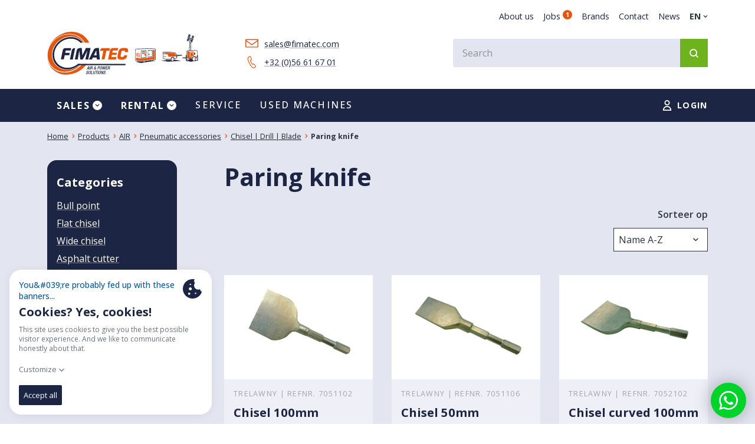

--- FILE ---
content_type: text/html; charset=UTF-8
request_url: https://www.fimatec.com/en/products-overview/paring-knife
body_size: 18309
content:
<!DOCTYPE html>
<html lang="en" class="h-full">

<head>
        <script nonce="8ModvrTsXKZNJJOtHeTkAr2NaVKNcZWhoY6N6d2o">
        (function(w, d, s, l, i) {
            w[l] = w[l] || [];
            w[l].push({
                'gtm.start': new Date().getTime(),
                event: 'gtm.js'
            });
            var f = d.getElementsByTagName(s)[0],
                j = d.createElement(s),
                dl = l != 'dataLayer' ? '&l=' + l : '';
            j.async = true;
            j.src =
                'https://www.googletagmanager.com/gtm.js?id=' + i + dl;
            f.parentNode.insertBefore(j, f);
        })(window, document, 'script', 'dataLayer', 'GTM-W8XFSDV');

    </script>
        <meta charset="utf-8">
    <meta name="viewport" content="width=device-width, initial-scale=1, user-scalable=no">
    <meta name="csrf-token" content="lMpSM2t9exCrEcgwVdSzi4GB6kDZtemGQhVWZovZ">
    <link rel="apple-touch-icon" sizes="180x180" href="/apple-touch-icon.png?v=2">
<link rel="icon" type="image/png" sizes="32x32" href="/favicon-32x32.png?v=2">
<link rel="icon" type="image/png" sizes="16x16" href="/favicon-16x16.png?v=2">
<link rel="manifest" href="/site.webmanifest?v=2">
<link rel="mask-icon" href="/safari-pinned-tab.svg?v=2" color="#5bbad5">
<link rel="shortcut icon" href="/favicon.ico?v=2">
<meta name="msapplication-TileColor" content="#da532c">
<meta name="msapplication-TileImage" content="/mstile-144x144.png?v=2">
<meta name="theme-color" content="#ffffff">

        <title>Paring knife | Fimatec</title>
    <link rel="preconnect" href="https://fonts.gstatic.com" crossorigin nonce="8ModvrTsXKZNJJOtHeTkAr2NaVKNcZWhoY6N6d2o">
    <link rel="preconnect" href="https://fonts.googleapis.com" crossorigin nonce="8ModvrTsXKZNJJOtHeTkAr2NaVKNcZWhoY6N6d2o">
    <link href="https://fonts.googleapis.com/css2?family=Open+Sans:wght@300;400;500;600;700&display=swap" rel="stylesheet">
    <meta property="og:description"><meta name="description"><meta property="og:image" content="https://www.fimatec.com/storage/1650/01HHBXKF2J3K04RS7VZSVD0HB3.png"><meta property="og:image:width" content="1200"><meta property="og:image:height" content="630"><meta property="og:site_name" content="Fimatec"><meta property="og:type" content="website"><meta property="og:title" content="Paring knife | Fimatec"><meta property="og:url" content="https://www.fimatec.com/en/products-overview/paring-knife"><meta property="og:locale" content="en">

    <style nonce="8ModvrTsXKZNJJOtHeTkAr2NaVKNcZWhoY6N6d2o">
        [x-cloak] {
            display: none !important;
        }
    </style>

    <!-- Livewire Styles --><style nonce="8ModvrTsXKZNJJOtHeTkAr2NaVKNcZWhoY6N6d2o" data-livewire-style>[wire\:loading][wire\:loading], [wire\:loading\.delay][wire\:loading\.delay], [wire\:loading\.inline-block][wire\:loading\.inline-block], [wire\:loading\.inline][wire\:loading\.inline], [wire\:loading\.block][wire\:loading\.block], [wire\:loading\.flex][wire\:loading\.flex], [wire\:loading\.table][wire\:loading\.table], [wire\:loading\.grid][wire\:loading\.grid], [wire\:loading\.inline-flex][wire\:loading\.inline-flex] {display: none;}[wire\:loading\.delay\.none][wire\:loading\.delay\.none], [wire\:loading\.delay\.shortest][wire\:loading\.delay\.shortest], [wire\:loading\.delay\.shorter][wire\:loading\.delay\.shorter], [wire\:loading\.delay\.short][wire\:loading\.delay\.short], [wire\:loading\.delay\.default][wire\:loading\.delay\.default], [wire\:loading\.delay\.long][wire\:loading\.delay\.long], [wire\:loading\.delay\.longer][wire\:loading\.delay\.longer], [wire\:loading\.delay\.longest][wire\:loading\.delay\.longest] {display: none;}[wire\:offline][wire\:offline] {display: none;}[wire\:dirty]:not(textarea):not(input):not(select) {display: none;}:root {--livewire-progress-bar-color: #2299dd;}[x-cloak] {display: none !important;}[wire\:cloak] {display: none !important;}dialog#livewire-error::backdrop {background-color: rgba(0, 0, 0, .6);}</style>
    <!-- stack styles start -->
        <!-- stack styles end -->

    
    <link rel="preload" as="style" href="https://www.fimatec.com/build/assets/app.36fa26eb.css" nonce="8ModvrTsXKZNJJOtHeTkAr2NaVKNcZWhoY6N6d2o" /><link rel="modulepreload" href="https://www.fimatec.com/build/assets/app.1eda4422.js" nonce="8ModvrTsXKZNJJOtHeTkAr2NaVKNcZWhoY6N6d2o" /><link rel="modulepreload" href="https://www.fimatec.com/build/assets/vendor.c0fbf3cf.js" nonce="8ModvrTsXKZNJJOtHeTkAr2NaVKNcZWhoY6N6d2o" /><link rel="stylesheet" href="https://www.fimatec.com/build/assets/app.36fa26eb.css" nonce="8ModvrTsXKZNJJOtHeTkAr2NaVKNcZWhoY6N6d2o" data-navigate-track="reload" /><script type="module" src="https://www.fimatec.com/build/assets/app.1eda4422.js" nonce="8ModvrTsXKZNJJOtHeTkAr2NaVKNcZWhoY6N6d2o" data-navigate-track="reload"></script>
    <script nonce="8ModvrTsXKZNJJOtHeTkAr2NaVKNcZWhoY6N6d2o">
        //cookie config
        let cookieconfig = {
            "policies": [{
                    "id": "essential",
                    "label": "Essential Cookies",
                    "description": "We need to save some technical cookies, for the website to function properly.",
                    "category": "essential",
                },
                {
                    "id": "functional",
                    "label": "Functional Cookies",
                    "category": "functional",
                    "description": "We need to save some basic preferences eg. language.",
                },
                {
                    "id": "statistics",
                    "label": "Statistics",
                    "category": "statistics",
                    "description": "We use these cookies to track statistics. These can be used for marketing purposes. In addition, we place third-party cookies to display personalized advertisements and tailor the content of the advertisements to your preferences. Cookies/mobile advertising IDs can be used for personalized and non-personalised advertisements. ",
                },
            ],
            "essentialLabel": "Always on",
            "permissionLabels": {
                "accept": "Accept",
                "acceptAll": "Accept all",
                "decline": "Decline"
            },
            "cookiePreferenceKey": "cookie-preferences",
            "header": {
                "title": "Cookies? Yes, cookies!",
                "subTitle": "You&#039;re probably fed up with these banners...",
                "description": "This site uses cookies to give you the best possible visitor experience. And we like to communicate honestly about that."
            },
            "cookiePolicy": {
                "url": "https://www.fimatec.com/en/privacy-policy-cookie-policy",
                "label": "Read the full cookie declaration",
            },
            "customizeLabel": "Customize"
        };

        window.dataLayer = window.dataLayer || [];

        function gtag(){dataLayer.push(arguments);}

        if(localStorage.getItem('consentMode') === null){
            dataLayer.push('consent', 'default', {
                'ad_user_data': 'denied',
                'ad_personalization': 'denied',
            });

        }else{
            gtag('consent', 'default', JSON.parse(localStorage.getItem('consentMode')));
        }

        window.addEventListener('cookieThoughReady', () => {
            if (typeof window.onPreferencesChanged !== 'function') {
            console.error('onPreferencesChanged not exposed');
            return;
            }

            window.onPreferencesChanged(function(preferences) {
                dataLayer.push({'event': 'preferences_changed'});
                console.log('changed prefs');
                if(preferences.cookieOptions.filter(e => (e.id === 'statistics') && (e.isEnabled === true)).length > 0){
                    const consentMode = {
                        'ad_user_data': 'granted',
                        'ad_personalization': 'granted',
                    };
                    gtag('consent', 'update', consentMode);
                    localStorage.setItem('consentMode', JSON.stringify(consentMode));
                }else{
                    const consentMode = {
                        'ad_user_data': 'denied',
                        'ad_personalization': 'denied',
                    };
                    gtag('consent', 'update', consentMode);
                    localStorage.setItem('consentMode', JSON.stringify(consentMode));
                }
            });
        });


    </script>
    <script async src="https://s.widgetwhats.com/wwwa.js" data-wwwa="7493"></script>


    <script nonce="8ModvrTsXKZNJJOtHeTkAr2NaVKNcZWhoY6N6d2o">
        var $buoop = {
            required: {
                e: -4,
                f: -3,
                o: -3,
                s: -2,
                c: -3
            },
            insecure: true,
            api: 2023.05
        };

        function $buo_f() {
            var e = document.createElement("script");
            e.src = "//browser-update.org/update.min.js";
            document.body.appendChild(e);
        };
        try {
            document.addEventListener("DOMContentLoaded", $buo_f, false)
        } catch (e) {
            window.attachEvent("onload", $buo_f)
        }

        /*{
            {
                --doc ready--
            }
        }*/
        document.addEventListener('DOMContentLoaded', function() {
                    });
    </script>

    <script type="text/javascript">
        function getVisitedPages() {
            return localStorage.getItem('visitedPages') ? JSON.parse(localStorage.getItem('visitedPages')) : [];
        }

        function addVisitedPage(page) {
            var visitedPages = getVisitedPages();
            if (visitedPages.indexOf(page) === -1) {
                visitedPages.push(page);
                if (visitedPages.length > 30) {
                    visitedPages.shift();
                }
                localStorage.setItem('visitedPages', JSON.stringify(visitedPages));
            }
        }

        addVisitedPage(window.location.pathname);
        console.log(getVisitedPages());
    </script>

</head>

<body class="font-primary antialiased" :class="sidepanelopen ? 'overflow-hidden' : ''" x-data="{sidepanelopen: false,  mobilefilteropen: false}" >
        
    <noscript>
        <iframe src="https://www.googletagmanager.com/ns.html?id=GTM-W8XFSDV" height="0" width="0" style="display:none;visibility:hidden"></iframe>
    </noscript>
    
    

    <div wire:snapshot="{&quot;data&quot;:{&quot;show&quot;:false,&quot;url&quot;:null,&quot;text&quot;:&quot;&quot;,&quot;notificationBar&quot;:null},&quot;memo&quot;:{&quot;id&quot;:&quot;1hLvlUGNwmfIaU48us1i&quot;,&quot;name&quot;:&quot;notification-bar&quot;,&quot;path&quot;:&quot;en\/products-overview\/paring-knife&quot;,&quot;method&quot;:&quot;GET&quot;,&quot;release&quot;:&quot;a-a-a&quot;,&quot;children&quot;:[],&quot;scripts&quot;:[],&quot;assets&quot;:[],&quot;errors&quot;:[],&quot;locale&quot;:&quot;en&quot;},&quot;checksum&quot;:&quot;811c47ba48aa513f878ce7fab2e8146f52fa3dbe56bad22e74488ab649dcbbb6&quot;}" wire:effects="[]" wire:id="1hLvlUGNwmfIaU48us1i">
    <!--[if BLOCK]><![endif]--><!--[if ENDBLOCK]><![endif]--></div>
    <main class="c-content ">
        <header class="c-header js-header" :class="{ 'hidden': mobilefilteropen }">
        <div class=" c-container c-container--lg">
    <div class="hidden lg:flex justify-end items-baseline py-4 c-header__largetop">
        <nav class="c-secondarynav mr-4" aria-label="secondary">
            <ul>
            <li class="">
            <a href="https://www.fimatec.com/en/about-us">
                About us
            </a>
                    </li>
            <li class="">
            <a href="https://www.fimatec.com/en/vacatures">
                Jobs <span class="count">1</span>
            </a>
                    </li>
            <li class="">
            <a href="https://www.fimatec.com/en/filter/brand">
                Brands
            </a>
                    </li>
            <li class="">
            <a href="https://www.fimatec.com/en/contact">
                Contact
            </a>
                    </li>
            <li class="">
            <a href="https://www.fimatec.com/en/news">
                News
            </a>
                    </li>
    </ul>        </nav>
        <div class="c-language-dropdown" x-data>
        <a href="#" x-on:click.prevent="$refs.panel.toggle">
            <div class="flex items-center c-language-dropdown__trigger">
                <div class="c-language-dropdown__trigger-label">
                    en
                </div>
                <div class="text-primary ml-1">
                    <svg aria-hidden="true" class="w-2 h-2">
    <use xlink:href="#icon-chevron-down" fill="currentColor" />
</svg>
                </div>
            </div>
        </a> 
        <div x-ref="panel" class="c-language-dropdown__panel" x-float.placement.bottom-end.flip.offset x-collapse x-cloak>
            <nav class="c-languagenav" aria-label="navigation">
                <ul>
                                            <li >
                            <a href="https://www.fimatec.com/nl/verkoop/afsteekmes">
                                nl
                            </a>
                        </li>
                                            <li >
                            <a href="https://www.fimatec.com/fr/produits/couteau-depluchage">
                                fr
                            </a>
                        </li>
                                            <li class=is-active>
                            <a href="https://www.fimatec.com/en/products-overview/paring-knife">
                                en
                            </a>
                        </li>
                                    </ul>
            </nav>
        </div>
    </div>
    
    </div>
    <div class="c-header__mobile-top">
        <div class="flex items-center justify-between py-4">
            <a href="/" title="home">
                <img src="/images/logo.svg" class="w-32 " alt="" />
            </a>
            <div>
                <div class="flex items-center justify-end">
                    <div class="c-authnav c-authnav--header mr-4">
                        <ul>
            <li class="">
            <a href="https://www.fimatec.com/en/login">
                <svg aria-hidden="true" class="">
    <use xlink:href="#icon-account" fill="currentColor" />
</svg>
                <span>Login</span>
            </a>
                    </li>
    </ul>                    </div>
                                        <div>
                        <button class="hamburger hamburger--boring" :class="sidepanelopen ? 'is-active' : ''" x-on:click="sidepanelopen = ! sidepanelopen" type="button" aria-label="Menu" aria-controls="sidemenu">
                            <span class="hamburger-box">
                                <span class="hamburger-inner"></span>
                            </span>
                        </button>
                    </div>
                </div>
            </div>
        </div>
    </div>
    <div class="c-header__top">
        <div class="c-header__logo-block hidden lg:block">
            <div class="flex items-center -ml-12 xl:-ml-20">
                <div class="pl-12 xl:pl-20">
                    <a href="/" title="home">
                        <img src="/images/logo.svg" class="w-48 lg:w-64" alt="" />
                    </a>
                </div>
                <div class="pl-12 xl:pl-20">
                    <div>
                        <a class="c-link c-link--headercontact c-link--icon-left" href="mailto:sales@fimatec.com">
    <span class="c-link__label">sales@fimatec.com</span>
            <svg aria-hidden="true" class="">
    <use xlink:href="#icon-envelope" fill="currentColor" />
</svg>
    </a>
                    </div>
                    <div class="mt-2">
                        <a class="c-link c-link--headercontact c-link--icon-left" href="tel:003256616701">
    <span class="c-link__label">+32 (0)56 61 67 01</span>
            <svg aria-hidden="true" class="">
    <use xlink:href="#icon-phone" fill="currentColor" />
</svg>
    </a>
                        </div>
                    </div>
                </div>

            </div>
            <div class="c-header__searchcontainer js-searchelement">
                <div wire:snapshot="{&quot;data&quot;:{&quot;query&quot;:&quot;&quot;,&quot;results&quot;:[[],{&quot;s&quot;:&quot;arr&quot;}],&quot;openDropdown&quot;:false,&quot;minChars&quot;:2,&quot;listeners&quot;:[{&quot;triggerSearch&quot;:&quot;triggerSearch&quot;,&quot;goToSearchResultsPage&quot;:&quot;goToSearchResultsPage&quot;},{&quot;s&quot;:&quot;arr&quot;}]},&quot;memo&quot;:{&quot;id&quot;:&quot;47RZABzOMkB5zsH4F5HG&quot;,&quot;name&quot;:&quot;search.autocomplete&quot;,&quot;path&quot;:&quot;en\/products-overview\/paring-knife&quot;,&quot;method&quot;:&quot;GET&quot;,&quot;release&quot;:&quot;a-a-a&quot;,&quot;children&quot;:[],&quot;scripts&quot;:[],&quot;assets&quot;:[],&quot;errors&quot;:[],&quot;locale&quot;:&quot;en&quot;},&quot;checksum&quot;:&quot;26a711d5cdc78815d835f89278c1609cba954a263b6f138476ca1c168a2fd808&quot;}" wire:effects="{&quot;listeners&quot;:[&quot;triggerSearch&quot;,&quot;goToSearchResultsPage&quot;]}" wire:id="47RZABzOMkB5zsH4F5HG"
    class="c-autocomplete"
    role="dialog"
    aria-modal="true"
            @keyup.enter="$dispatch('goToSearchResultsPage')"
        @keyup.escape.window="open = false; active = false; $refs.search.blur()"
    x-data="{
        active: false,
        open: window.Livewire.find('47RZABzOMkB5zsH4F5HG').entangle('openDropdown').live
    }"
    x-init="$watch('active', function(value){
        if(value){
            document.documentElement.classList.add('is-locked');
            document.querySelector('.c-header__searchcontainer').classList.add('is-open');
        }else{
            document.documentElement.classList.remove('is-locked');
            document.querySelector('.c-header__searchcontainer').classList.remove('is-open');
        }
    })">

    <div
        @click.stop="active = false; open = false;"
        class="c-autocomplete__backdrop"
        :class="{ 'is-active': active }">
    </div>

    <div class="c-autocomplete__container" :class="{ 'is-focus': active }">
        <div class="relative flex items-center">
            <input
                type="text"
                x-ref="search"
                class="c-autocomplete__input"
                placeholder="Search"
                @focus="active = true; $dispatch('triggerSearch');"

                wire:model.live="query"
                role="combobox"
                aria-expanded="false"
                aria-controls="options">
            <div class="c-autocomplete__button" :class="{ 'is-active': active }" @click="active = false; open = false; $refs.search.blur()">
                <span class="c-autocomplete__button-label" :class="{ 'hidden': active }">
                    <svg aria-hidden="true" class="">
    <use xlink:href="#icon-search" fill="currentColor" />
</svg>
                </span>
                <span class="c-autocomplete__button-label" :class="{ 'hidden': !active }">
                    <svg aria-hidden="true" class="">
    <use xlink:href="#icon-x" fill="currentColor" />
</svg>
                </span>
            </div>
        </div>

        <!--[if BLOCK]><![endif]-->            <!-- Empty state, show/hide based on command palette state. -->
            <div x-cloak x-show="open" class="c-autocomplete__no-results">
                <svg class="c-autocomplete__no-results-icon" fill="none" viewBox="0 0 24 24" stroke-width="1.5" stroke="currentColor" aria-hidden="true">
                    <path stroke-linecap="round" stroke-linejoin="round" d="M12 9v3.75m-9.303 3.376c-.866 1.5.217 3.374 1.948 3.374h14.71c1.73 0 2.813-1.874 1.948-3.374L13.949 3.378c-.866-1.5-3.032-1.5-3.898 0L2.697 16.126zM12 15.75h.007v.008H12v-.008z" />
                </svg>
                <p class="c-autocomplete__no-results-title">No results</p>
                <p class="c-autocomplete__no-results-text">No results were found for your current search</p>
            </div>
        <!--[if ENDBLOCK]><![endif]-->    </div>
</div>            </div>
            
    </div>
    </div>

    <div class="hidden lg:block c-header__menu">
        <div class="c-container">
            <div class="flex justify-between items-center relative">
                <div>
                    <nav class="c-primarynav" aria-label="primary" x-data="{openCategories: false, current: 1, openRentalCategories: false, currentRental: 1}">
                        <ul>
                                                                                                                                                <li class="c-primarynav__categorytrigger " x-on:mouseover="openCategories = true" x-on:mouseover.outside="openCategories = false">
                                                <a href="https://www.fimatec.com/en/products-overview" :class="openCategories ? 'is-active' : ''">
                                                    <span>SALES</span>
                                                    <div class="iconholder">
                                                        <svg aria-hidden="true" class="">
    <use xlink:href="#icon-chevron-down" fill="currentColor" />
</svg>
                                                    </div>
                                                </a>
                                                <div class="bg-secondary-dark absolute z-10 w-full left-0" x-show="openCategories" x-cloak x-transition:enter="transition ease-out duration-100" x-transition:enter-start="opacity-0" x-transition:enter-end="opacity-100" x-transition:leave="transition ease-in duration-100" x-transition:leave-start="opacity-100" x-transition:leave-end="opacity-0">
                                                    <div class="grid grid-cols-5">
                                                        <div class=" bg-secondary">
                                                                                                                            <a href="https://www.fimatec.com/en/products-overview/air" @mouseover="current = 0" :class="current == 0 ? 'bg-secondary-dark' : ''" class="c-primarynav__topcategory">
                                                                    AIR
                                                                </a>
                                                                                                                            <a href="https://www.fimatec.com/en/products-overview/power" @mouseover="current = 1" :class="current == 1 ? 'bg-secondary-dark' : ''" class="c-primarynav__topcategory">
                                                                    POWER
                                                                </a>
                                                                                                                            <a href="https://www.fimatec.com/en/products-overview/extra" @mouseover="current = 2" :class="current == 2 ? 'bg-secondary-dark' : ''" class="c-primarynav__topcategory">
                                                                    EXTRA
                                                                </a>
                                                                                                                            <a href="https://www.fimatec.com/en/products-overview/abrasives" @mouseover="current = 3" :class="current == 3 ? 'bg-secondary-dark' : ''" class="c-primarynav__topcategory">
                                                                    Abrasives
                                                                </a>
                                                                                                                            <a href="https://www.fimatec.com/en/products-overview/sandblasting-helmet" @mouseover="current = 4" :class="current == 4 ? 'bg-secondary-dark' : ''" class="c-primarynav__topcategory">
                                                                    Sandblasting helmet
                                                                </a>
                                                                                                                            <a href="https://www.fimatec.com/en/products-overview/light-tower" @mouseover="current = 5" :class="current == 5 ? 'bg-secondary-dark' : ''" class="c-primarynav__topcategory">
                                                                    Light tower
                                                                </a>
                                                                                                                            <a href="https://www.fimatec.com/en/products-overview/sand-blasting" @mouseover="current = 6" :class="current == 6 ? 'bg-secondary-dark' : ''" class="c-primarynav__topcategory">
                                                                    Sand blasting
                                                                </a>
                                                                                                                            <a href="https://www.fimatec.com/en/products-overview/soil-displacement-hammer" @mouseover="current = 7" :class="current == 7 ? 'bg-secondary-dark' : ''" class="c-primarynav__topcategory">
                                                                    Soil displacement hammer
                                                                </a>
                                                                                                                            <a href="https://www.fimatec.com/en/products-overview/air-hose" @mouseover="current = 8" :class="current == 8 ? 'bg-secondary-dark' : ''" class="c-primarynav__topcategory">
                                                                    Air hose
                                                                </a>
                                                                                                                            <a href="https://www.fimatec.com/en/products-overview/diesel-tank-adblue-tank" @mouseover="current = 9" :class="current == 9 ? 'bg-secondary-dark' : ''" class="c-primarynav__topcategory">
                                                                    Diesel tank | Adblue tank
                                                                </a>
                                                                                                                            <a href="https://www.fimatec.com/en/products-overview/pumps" @mouseover="current = 10" :class="current == 10 ? 'bg-secondary-dark' : ''" class="c-primarynav__topcategory">
                                                                    Pumps
                                                                </a>
                                                                                                                            <a href="https://www.fimatec.com/en/products-overview/construction-site-battery-energy-storage-system" @mouseover="current = 11" :class="current == 11 ? 'bg-secondary-dark' : ''" class="c-primarynav__topcategory">
                                                                    Construction site battery | Energy storage system
                                                                </a>
                                                                                                                            <a href="https://www.fimatec.com/en/products-overview/blow-gun" @mouseover="current = 12" :class="current == 12 ? 'bg-secondary-dark' : ''" class="c-primarynav__topcategory">
                                                                    Blow gun
                                                                </a>
                                                                                                                            <a href="https://www.fimatec.com/en/products-overview/after-cooler-air-dryer" @mouseover="current = 13" :class="current == 13 ? 'bg-secondary-dark' : ''" class="c-primarynav__topcategory">
                                                                    After cooler | Air dryer
                                                                </a>
                                                                                                                            <a href="https://www.fimatec.com/en/products-overview/cobra" @mouseover="current = 14" :class="current == 14 ? 'bg-secondary-dark' : ''" class="c-primarynav__topcategory">
                                                                    Cobra
                                                                </a>
                                                                                                                            <a href="https://www.fimatec.com/en/products-overview/grinding-machine" @mouseover="current = 15" :class="current == 15 ? 'bg-secondary-dark' : ''" class="c-primarynav__topcategory">
                                                                    Grinding machine
                                                                </a>
                                                                                                                            <a href="https://www.fimatec.com/en/products-overview/venturipump" @mouseover="current = 16" :class="current == 16 ? 'bg-secondary-dark' : ''" class="c-primarynav__topcategory">
                                                                    Venturipump
                                                                </a>
                                                                                                                            <a href="https://www.fimatec.com/en/products-overview/ladestation" @mouseover="current = 17" :class="current == 17 ? 'bg-secondary-dark' : ''" class="c-primarynav__topcategory">
                                                                    Ladestation
                                                                </a>
                                                                                                                    </div>
                                                        <div class="col-span-4">
                                                                                                                            <div x-show="current == 0">
                                                                    <div class="grid grid-cols-3">
                                                                                                                                                    <div>
                                                                                                                                                                    <div class="px-6 py-6">
                                                                                        <a href="https://www.fimatec.com/en/products-overview/portable-compressor" class="c-primarynav__subcategory">
                                                                                            Portable compressor
                                                                                        </a>
                                                                                                                                                                                    <div class="mt-2">
                                                                                                                                                                                                    <div >
                                                                                                        <a href="https://www.fimatec.com/en/products-overview/diesel-air-compressor" class="c-primarynav__subcategory-child  pb-2   pt-6 ">
                                                                                                            Diesel air compressor
                                                                                                        </a>
                                                                                                    </div>
                                                                                                                                                                                                    <div class="mt-2" >
                                                                                                        <a href="https://www.fimatec.com/en/products-overview/electric-air-compressor" class="c-primarynav__subcategory-child  pb-2  ">
                                                                                                            Electric air compressor
                                                                                                        </a>
                                                                                                    </div>
                                                                                                                                                                                                    <div class="mt-2" >
                                                                                                        <a href="https://www.fimatec.com/en/products-overview/gasoline-air-compressor" class="c-primarynav__subcategory-child  ">
                                                                                                            Gasoline air compressor
                                                                                                        </a>
                                                                                                    </div>
                                                                                                                                                                                            </div>
                                                                                                                                                                            </div>
                                                                                                                                                            </div>
                                                                                                                                                    <div>
                                                                                                                                                                    <div class="px-6 py-6">
                                                                                        <a href="https://www.fimatec.com/en/products-overview/air-blasting-sandblasting" class="c-primarynav__subcategory">
                                                                                            Air blasting &amp; sandblasting
                                                                                        </a>
                                                                                                                                                                                    <div class="mt-2">
                                                                                                                                                                                                    <div >
                                                                                                        <a href="https://www.fimatec.com/en/products-overview/ibix-sandblaster-airbrush" class="c-primarynav__subcategory-child  pb-2   pt-6 ">
                                                                                                            IBIX Sandblaster Airbrush
                                                                                                        </a>
                                                                                                    </div>
                                                                                                                                                                                                    <div class="mt-2" >
                                                                                                        <a href="https://www.fimatec.com/en/products-overview/ibix-spare-parts" class="c-primarynav__subcategory-child  pb-2  ">
                                                                                                            IBIX Spare parts
                                                                                                        </a>
                                                                                                    </div>
                                                                                                                                                                                                    <div class="mt-2" >
                                                                                                        <a href="https://www.fimatec.com/en/products-overview/dust-control" class="c-primarynav__subcategory-child  ">
                                                                                                            Dust control
                                                                                                        </a>
                                                                                                    </div>
                                                                                                                                                                                            </div>
                                                                                                                                                                            </div>
                                                                                                                                                            </div>
                                                                                                                                                    <div>
                                                                                                                                                                    <div class="px-6 py-6">
                                                                                        <a href="https://www.fimatec.com/en/products-overview/pneumatic-accessories" class="c-primarynav__subcategory">
                                                                                            Pneumatic accessories
                                                                                        </a>
                                                                                                                                                                                    <div class="mt-2">
                                                                                                                                                                                                    <div >
                                                                                                        <a href="https://www.fimatec.com/en/products-overview/hammer-post-driver-pneumatic-long-reach-stripper" class="c-primarynav__subcategory-child  pb-2   pt-6 ">
                                                                                                            Hammer | Post driver pneumatic | Long reach stripper 
                                                                                                        </a>
                                                                                                    </div>
                                                                                                                                                                                                    <div class="mt-2" >
                                                                                                        <a href="https://www.fimatec.com/en/products-overview/chisel-drill-blade" class="c-primarynav__subcategory-child  pb-2  ">
                                                                                                            Chisel | Drill | Blade
                                                                                                        </a>
                                                                                                    </div>
                                                                                                                                                                                                    <div class="mt-2" >
                                                                                                        <a href="https://www.fimatec.com/en/products-overview/air-treatment" class="c-primarynav__subcategory-child  ">
                                                                                                            Air treatment
                                                                                                        </a>
                                                                                                    </div>
                                                                                                                                                                                            </div>
                                                                                                                                                                            </div>
                                                                                                                                                            </div>
                                                                                                                                            </div>
                                                                </div>
                                                                                                                            <div x-show="current == 1">
                                                                    <div class="grid grid-cols-3">
                                                                                                                                                    <div>
                                                                                                                                                                    <div class="px-6 py-6">
                                                                                        <a href="https://www.fimatec.com/en/products-overview/generator" class="c-primarynav__subcategory">
                                                                                            Generator
                                                                                        </a>
                                                                                                                                                                                    <div class="mt-2">
                                                                                                                                                                                                    <div >
                                                                                                        <a href="https://www.fimatec.com/en/products-overview/energy-storage-system-battery-pack" class="c-primarynav__subcategory-child  pb-2   pt-6 ">
                                                                                                            Energy Storage System | Battery Pack
                                                                                                        </a>
                                                                                                    </div>
                                                                                                                                                                                                    <div class="mt-2" >
                                                                                                        <a href="https://www.fimatec.com/en/products-overview/gasoline-generator" class="c-primarynav__subcategory-child  pb-2  ">
                                                                                                            Gasoline generator
                                                                                                        </a>
                                                                                                    </div>
                                                                                                                                                                                                    <div class="mt-2" >
                                                                                                        <a href="https://www.fimatec.com/en/products-overview/emergency-generator" class="c-primarynav__subcategory-child  pb-2  ">
                                                                                                            Emergency generator
                                                                                                        </a>
                                                                                                    </div>
                                                                                                                                                                                                    <div class="mt-2" >
                                                                                                        <a href="https://www.fimatec.com/en/products-overview/construction-site-generator-permanent-generator" class="c-primarynav__subcategory-child  ">
                                                                                                            Construction site generator | Permanent generator
                                                                                                        </a>
                                                                                                    </div>
                                                                                                                                                                                            </div>
                                                                                                                                                                            </div>
                                                                                                                                                            </div>
                                                                                                                                            </div>
                                                                </div>
                                                                                                                            <div x-show="current == 2">
                                                                    <div class="grid grid-cols-3">
                                                                                                                                                    <div>
                                                                                                                                                                    <div class="px-6 py-6">
                                                                                        <a href="https://www.fimatec.com/en/products-overview/electric-dumper" class="c-primarynav__subcategory">
                                                                                            Electric dumper
                                                                                        </a>
                                                                                                                                                                            </div>
                                                                                                                                                            </div>
                                                                                                                                            </div>
                                                                </div>
                                                                                                                            <div x-show="current == 3">
                                                                    <div class="grid grid-cols-3">
                                                                                                                                            </div>
                                                                </div>
                                                                                                                            <div x-show="current == 4">
                                                                    <div class="grid grid-cols-3">
                                                                                                                                            </div>
                                                                </div>
                                                                                                                            <div x-show="current == 5">
                                                                    <div class="grid grid-cols-3">
                                                                                                                                            </div>
                                                                </div>
                                                                                                                            <div x-show="current == 6">
                                                                    <div class="grid grid-cols-3">
                                                                                                                                            </div>
                                                                </div>
                                                                                                                            <div x-show="current == 7">
                                                                    <div class="grid grid-cols-3">
                                                                                                                                            </div>
                                                                </div>
                                                                                                                            <div x-show="current == 8">
                                                                    <div class="grid grid-cols-3">
                                                                                                                                            </div>
                                                                </div>
                                                                                                                            <div x-show="current == 9">
                                                                    <div class="grid grid-cols-3">
                                                                                                                                            </div>
                                                                </div>
                                                                                                                            <div x-show="current == 10">
                                                                    <div class="grid grid-cols-3">
                                                                                                                                            </div>
                                                                </div>
                                                                                                                            <div x-show="current == 11">
                                                                    <div class="grid grid-cols-3">
                                                                                                                                            </div>
                                                                </div>
                                                                                                                            <div x-show="current == 12">
                                                                    <div class="grid grid-cols-3">
                                                                                                                                            </div>
                                                                </div>
                                                                                                                            <div x-show="current == 13">
                                                                    <div class="grid grid-cols-3">
                                                                                                                                            </div>
                                                                </div>
                                                                                                                            <div x-show="current == 14">
                                                                    <div class="grid grid-cols-3">
                                                                                                                                            </div>
                                                                </div>
                                                                                                                            <div x-show="current == 15">
                                                                    <div class="grid grid-cols-3">
                                                                                                                                            </div>
                                                                </div>
                                                                                                                            <div x-show="current == 16">
                                                                    <div class="grid grid-cols-3">
                                                                                                                                            </div>
                                                                </div>
                                                                                                                            <div x-show="current == 17">
                                                                    <div class="grid grid-cols-3">
                                                                                                                                            </div>
                                                                </div>
                                                                                                                    </div>
                                                    </div>
                                                </div>
                                            </li>
                                                                            
                                                                                                                                                <li class="c-primarynav__categorytrigger " x-on:mouseover="openRentalCategories = true"
                                                x-on:mouseover.outside="openRentalCategories = false"
                                            >
                                                <a href="https://www.fimatec.com/en/rental" :class="openRentalCategories ? 'is-active' : ''">
                                                    <span>Rental</span>
                                                    <div class="iconholder">
                                                        <svg aria-hidden="true" class="">
    <use xlink:href="#icon-chevron-down" fill="currentColor" />
</svg>
                                                    </div>
                                                </a>
                                                <div class="bg-secondary-dark absolute z-10  w-full left-0"x-show="openRentalCategories" x-cloak
                                                     x-transition:enter="transition ease-out duration-100" x-transition:enter-start="opacity-0"
                                                     x-transition:enter-end="opacity-100" x-transition:leave="transition ease-in duration-100"
                                                     x-transition:leave-start="opacity-100" x-transition:leave-end="opacity-0">
                                                    <div class="grid grid-cols-5">
                                                        <div class=" bg-secondary">
                                                                                                                            <a href="https://www.fimatec.com/en/rental/air"
                                                                   @mouseover="currentRental = 0"
                                                                   :class="currentRental == 0 ? 'bg-secondary-dark' : ''"
                                                                   class="c-primarynav__topcategory">
                                                                    AIR
                                                                </a>
                                                                                                                            <a href="https://www.fimatec.com/en/rental/power"
                                                                   @mouseover="currentRental = 1"
                                                                   :class="currentRental == 1 ? 'bg-secondary-dark' : ''"
                                                                   class="c-primarynav__topcategory">
                                                                    POWER
                                                                </a>
                                                                                                                            <a href="https://www.fimatec.com/en/rental/light-tower"
                                                                   @mouseover="currentRental = 2"
                                                                   :class="currentRental == 2 ? 'bg-secondary-dark' : ''"
                                                                   class="c-primarynav__topcategory">
                                                                    Light tower
                                                                </a>
                                                                                                                            <a href="https://www.fimatec.com/en/rental/sand-blasting"
                                                                   @mouseover="currentRental = 3"
                                                                   :class="currentRental == 3 ? 'bg-secondary-dark' : ''"
                                                                   class="c-primarynav__topcategory">
                                                                    Sand blasting
                                                                </a>
                                                                                                                            <a href="https://www.fimatec.com/en/rental/soil-displacement-hammer"
                                                                   @mouseover="currentRental = 4"
                                                                   :class="currentRental == 4 ? 'bg-secondary-dark' : ''"
                                                                   class="c-primarynav__topcategory">
                                                                    Soil displacement hammer
                                                                </a>
                                                                                                                            <a href="https://www.fimatec.com/en/rental/air-hose"
                                                                   @mouseover="currentRental = 5"
                                                                   :class="currentRental == 5 ? 'bg-secondary-dark' : ''"
                                                                   class="c-primarynav__topcategory">
                                                                    Air hose
                                                                </a>
                                                                                                                            <a href="https://www.fimatec.com/en/rental/diesel-tank-adblue-tank"
                                                                   @mouseover="currentRental = 6"
                                                                   :class="currentRental == 6 ? 'bg-secondary-dark' : ''"
                                                                   class="c-primarynav__topcategory">
                                                                    Diesel tank | Adblue tank
                                                                </a>
                                                                                                                            <a href="https://www.fimatec.com/en/rental/pumps"
                                                                   @mouseover="currentRental = 7"
                                                                   :class="currentRental == 7 ? 'bg-secondary-dark' : ''"
                                                                   class="c-primarynav__topcategory">
                                                                    Pumps
                                                                </a>
                                                                                                                            <a href="https://www.fimatec.com/en/rental/construction-site-battery-energy-storage-system"
                                                                   @mouseover="currentRental = 8"
                                                                   :class="currentRental == 8 ? 'bg-secondary-dark' : ''"
                                                                   class="c-primarynav__topcategory">
                                                                    Construction site battery | Energy storage system
                                                                </a>
                                                                                                                            <a href="https://www.fimatec.com/en/rental/blow-gun"
                                                                   @mouseover="currentRental = 9"
                                                                   :class="currentRental == 9 ? 'bg-secondary-dark' : ''"
                                                                   class="c-primarynav__topcategory">
                                                                    Blow gun
                                                                </a>
                                                                                                                            <a href="https://www.fimatec.com/en/rental/after-cooler-air-dryer"
                                                                   @mouseover="currentRental = 10"
                                                                   :class="currentRental == 10 ? 'bg-secondary-dark' : ''"
                                                                   class="c-primarynav__topcategory">
                                                                    After cooler | Air dryer
                                                                </a>
                                                                                                                            <a href="https://www.fimatec.com/en/rental/cobra"
                                                                   @mouseover="currentRental = 11"
                                                                   :class="currentRental == 11 ? 'bg-secondary-dark' : ''"
                                                                   class="c-primarynav__topcategory">
                                                                    Cobra
                                                                </a>
                                                                                                                            <a href="https://www.fimatec.com/en/rental/grinding-machine"
                                                                   @mouseover="currentRental = 12"
                                                                   :class="currentRental == 12 ? 'bg-secondary-dark' : ''"
                                                                   class="c-primarynav__topcategory">
                                                                    Grinding machine
                                                                </a>
                                                                                                                            <a href="https://www.fimatec.com/en/rental/venturipump"
                                                                   @mouseover="currentRental = 13"
                                                                   :class="currentRental == 13 ? 'bg-secondary-dark' : ''"
                                                                   class="c-primarynav__topcategory">
                                                                    Venturipump
                                                                </a>
                                                                                                                            <a href="https://www.fimatec.com/en/rental/ladestation"
                                                                   @mouseover="currentRental = 14"
                                                                   :class="currentRental == 14 ? 'bg-secondary-dark' : ''"
                                                                   class="c-primarynav__topcategory">
                                                                    Ladestation
                                                                </a>
                                                                                                                    </div>
                                                        <div class="col-span-4">
                                                                                                                            <div x-show="currentRental == 0">
                                                                    <div class="grid grid-cols-3">
                                                                                                                                                    <div>
                                                                                                                                                                    <div class="px-6 py-6">
                                                                                        <a href="https://www.fimatec.com/en/rental/portable-compressor"
                                                                                           class="c-primarynav__subcategory">
                                                                                            Portable compressor
                                                                                        </a>
                                                                                                                                                                                    <div class="mt-2">
                                                                                                                                                                                                    <div >
                                                                                                        <a href="https://www.fimatec.com/en/rental/diesel-air-compressor"
                                                                                                           class="c-primarynav__subcategory-child  pb-2   pt-6 ">
                                                                                                            Diesel air compressor
                                                                                                        </a>
                                                                                                    </div>
                                                                                                                                                                                                    <div class="mt-2" >
                                                                                                        <a href="https://www.fimatec.com/en/rental/electric-air-compressor"
                                                                                                           class="c-primarynav__subcategory-child  pb-2  ">
                                                                                                            Electric air compressor
                                                                                                        </a>
                                                                                                    </div>
                                                                                                                                                                                                    <div class="mt-2" >
                                                                                                        <a href="https://www.fimatec.com/en/rental/gasoline-air-compressor"
                                                                                                           class="c-primarynav__subcategory-child  ">
                                                                                                            Gasoline air compressor
                                                                                                        </a>
                                                                                                    </div>
                                                                                                                                                                                            </div>
                                                                                                                                                                            </div>
                                                                                                                                                            </div>
                                                                                                                                                    <div>
                                                                                                                                                                    <div class="px-6 py-6">
                                                                                        <a href="https://www.fimatec.com/en/rental/air-blasting-sandblasting"
                                                                                           class="c-primarynav__subcategory">
                                                                                            Air blasting &amp; sandblasting
                                                                                        </a>
                                                                                                                                                                                    <div class="mt-2">
                                                                                                                                                                                                    <div >
                                                                                                        <a href="https://www.fimatec.com/en/rental/ibix-sandblaster-airbrush"
                                                                                                           class="c-primarynav__subcategory-child  pb-2   pt-6 ">
                                                                                                            IBIX Sandblaster Airbrush
                                                                                                        </a>
                                                                                                    </div>
                                                                                                                                                                                                    <div class="mt-2" >
                                                                                                        <a href="https://www.fimatec.com/en/rental/ibix-spare-parts"
                                                                                                           class="c-primarynav__subcategory-child  ">
                                                                                                            IBIX Spare parts
                                                                                                        </a>
                                                                                                    </div>
                                                                                                                                                                                            </div>
                                                                                                                                                                            </div>
                                                                                                                                                            </div>
                                                                                                                                                    <div>
                                                                                                                                                                    <div class="px-6 py-6">
                                                                                        <a href="https://www.fimatec.com/en/rental/pneumatic-accessories"
                                                                                           class="c-primarynav__subcategory">
                                                                                            Pneumatic accessories
                                                                                        </a>
                                                                                                                                                                                    <div class="mt-2">
                                                                                                                                                                                                    <div >
                                                                                                        <a href="https://www.fimatec.com/en/rental/hammer-post-driver-pneumatic-long-reach-stripper"
                                                                                                           class="c-primarynav__subcategory-child  pb-2   pt-6 ">
                                                                                                            Hammer | Post driver pneumatic | Long reach stripper 
                                                                                                        </a>
                                                                                                    </div>
                                                                                                                                                                                                    <div class="mt-2" >
                                                                                                        <a href="https://www.fimatec.com/en/rental/chisel-drill-blade"
                                                                                                           class="c-primarynav__subcategory-child  pb-2  ">
                                                                                                            Chisel | Drill | Blade
                                                                                                        </a>
                                                                                                    </div>
                                                                                                                                                                                                    <div class="mt-2" >
                                                                                                        <a href="https://www.fimatec.com/en/rental/air-treatment"
                                                                                                           class="c-primarynav__subcategory-child  ">
                                                                                                            Air treatment
                                                                                                        </a>
                                                                                                    </div>
                                                                                                                                                                                            </div>
                                                                                                                                                                            </div>
                                                                                                                                                            </div>
                                                                                                                                            </div>

                                                                </div>
                                                                                                                            <div x-show="currentRental == 1">
                                                                    <div class="grid grid-cols-3">
                                                                                                                                                    <div>
                                                                                                                                                                    <div class="px-6 py-6">
                                                                                        <a href="https://www.fimatec.com/en/rental/generator"
                                                                                           class="c-primarynav__subcategory">
                                                                                            Generator
                                                                                        </a>
                                                                                                                                                                                    <div class="mt-2">
                                                                                                                                                                                                    <div >
                                                                                                        <a href="https://www.fimatec.com/en/rental/energy-storage-system-battery-pack"
                                                                                                           class="c-primarynav__subcategory-child  pb-2   pt-6 ">
                                                                                                            Energy Storage System | Battery Pack
                                                                                                        </a>
                                                                                                    </div>
                                                                                                                                                                                                    <div class="mt-2" >
                                                                                                        <a href="https://www.fimatec.com/en/rental/gasoline-generator"
                                                                                                           class="c-primarynav__subcategory-child  pb-2  ">
                                                                                                            Gasoline generator
                                                                                                        </a>
                                                                                                    </div>
                                                                                                                                                                                                    <div class="mt-2" >
                                                                                                        <a href="https://www.fimatec.com/en/rental/emergency-generator"
                                                                                                           class="c-primarynav__subcategory-child  pb-2  ">
                                                                                                            Emergency generator
                                                                                                        </a>
                                                                                                    </div>
                                                                                                                                                                                                    <div class="mt-2" >
                                                                                                        <a href="https://www.fimatec.com/en/rental/construction-site-generator-permanent-generator"
                                                                                                           class="c-primarynav__subcategory-child  ">
                                                                                                            Construction site generator | Permanent generator
                                                                                                        </a>
                                                                                                    </div>
                                                                                                                                                                                            </div>
                                                                                                                                                                            </div>
                                                                                                                                                            </div>
                                                                                                                                            </div>

                                                                </div>
                                                                                                                            <div x-show="currentRental == 2">
                                                                    <div class="grid grid-cols-3">
                                                                                                                                            </div>

                                                                </div>
                                                                                                                            <div x-show="currentRental == 3">
                                                                    <div class="grid grid-cols-3">
                                                                                                                                            </div>

                                                                </div>
                                                                                                                            <div x-show="currentRental == 4">
                                                                    <div class="grid grid-cols-3">
                                                                                                                                            </div>

                                                                </div>
                                                                                                                            <div x-show="currentRental == 5">
                                                                    <div class="grid grid-cols-3">
                                                                                                                                            </div>

                                                                </div>
                                                                                                                            <div x-show="currentRental == 6">
                                                                    <div class="grid grid-cols-3">
                                                                                                                                            </div>

                                                                </div>
                                                                                                                            <div x-show="currentRental == 7">
                                                                    <div class="grid grid-cols-3">
                                                                                                                                            </div>

                                                                </div>
                                                                                                                            <div x-show="currentRental == 8">
                                                                    <div class="grid grid-cols-3">
                                                                                                                                            </div>

                                                                </div>
                                                                                                                            <div x-show="currentRental == 9">
                                                                    <div class="grid grid-cols-3">
                                                                                                                                            </div>

                                                                </div>
                                                                                                                            <div x-show="currentRental == 10">
                                                                    <div class="grid grid-cols-3">
                                                                                                                                            </div>

                                                                </div>
                                                                                                                            <div x-show="currentRental == 11">
                                                                    <div class="grid grid-cols-3">
                                                                                                                                            </div>

                                                                </div>
                                                                                                                            <div x-show="currentRental == 12">
                                                                    <div class="grid grid-cols-3">
                                                                                                                                            </div>

                                                                </div>
                                                                                                                            <div x-show="currentRental == 13">
                                                                    <div class="grid grid-cols-3">
                                                                                                                                            </div>

                                                                </div>
                                                                                                                            <div x-show="currentRental == 14">
                                                                    <div class="grid grid-cols-3">
                                                                                                                                            </div>

                                                                </div>
                                                                                                                    </div>
                                                    </div>
                                                </div>
                                            </li>
                                                                                
                                                                                                    <li class="">
                                            <a href="https://www.fimatec.com/en/service">
                                                Service
                                            </a>
                                        </li>
                                
                                                                                                    <li class="">
                                            <a href="https://www.fimatec.com/en/second-hand-machines">
                                                Used machines
                                            </a>
                                        </li>
                                
                                                    </ul>
                    </nav>
                </div>
                <div>
                    <div class="flex justify-end items-center">
                        <div class="c-authnav">
                            <ul>
            <li class="">
            <a href="https://www.fimatec.com/en/login">
                <svg aria-hidden="true" class="">
    <use xlink:href="#icon-account" fill="currentColor" />
</svg>
                <span>Login</span>
            </a>
                    </li>
    </ul>                        </div>
                                            </div>
                </div>
            </div>

        </div>
    </div>
</header>
        <section class="c-content__body z-0">
            <div class="c-breadcrumbs__holder c-container">
        <nav class="c-breadcrumbs" aria-label="breadcrumbs">
    <ul>
                    <li>
                <a href="/">
                                            Home
                                    </a>
            </li>
                    <li>
                <a href="https://www.fimatec.com/en/products-overview">
                                            Products
                                    </a>
            </li>
                    <li>
                <a href="https://www.fimatec.com/en/products-overview/air">
                                            AIR
                                    </a>
            </li>
                    <li>
                <a href="https://www.fimatec.com/en/products-overview/pneumatic-accessories">
                                            Pneumatic accessories
                                    </a>
            </li>
                    <li>
                <a href="https://www.fimatec.com/en/products-overview/chisel-drill-blade">
                                            Chisel | Drill | Blade
                                    </a>
            </li>
                    <li>
                <a href="https://www.fimatec.com/en/products-overview/paring-knife">
                                            Paring knife
                                    </a>
            </li>
            </ul>
</nav>
    </div>

    
    <div class="md:pb-12 lg:pb-20">
        <div wire:snapshot="{&quot;data&quot;:{&quot;rental&quot;:false,&quot;breadcrumbs&quot;:[[],{&quot;s&quot;:&quot;arr&quot;}],&quot;category&quot;:[null,{&quot;class&quot;:&quot;products.category&quot;,&quot;key&quot;:169,&quot;s&quot;:&quot;mdl&quot;}],&quot;activeView&quot;:&quot;grid&quot;,&quot;activeSort&quot;:null,&quot;filter&quot;:[[],{&quot;s&quot;:&quot;arr&quot;}],&quot;paginators&quot;:[{&quot;page&quot;:1},{&quot;s&quot;:&quot;arr&quot;}]},&quot;memo&quot;:{&quot;id&quot;:&quot;Qxu7TulIZksUB2PaV0Z7&quot;,&quot;name&quot;:&quot;products.products-grid&quot;,&quot;path&quot;:&quot;en\/products-overview\/paring-knife&quot;,&quot;method&quot;:&quot;GET&quot;,&quot;release&quot;:&quot;a-a-a&quot;,&quot;children&quot;:[],&quot;scripts&quot;:[],&quot;assets&quot;:[],&quot;errors&quot;:[],&quot;locale&quot;:&quot;en&quot;},&quot;checksum&quot;:&quot;8521430c8396fca25e3d02c534e3ed2ed86b84b67bb173ca798ddf21b50e7041&quot;}" wire:effects="{&quot;url&quot;:{&quot;filter&quot;:{&quot;as&quot;:null,&quot;use&quot;:&quot;push&quot;,&quot;alwaysShow&quot;:true,&quot;except&quot;:null},&quot;paginators.page&quot;:{&quot;as&quot;:&quot;page&quot;,&quot;use&quot;:&quot;push&quot;,&quot;alwaysShow&quot;:false,&quot;except&quot;:null}}}" wire:id="Qxu7TulIZksUB2PaV0Z7" class="relative flex flex-col" :class="{ 'overflow-hidden': mobilefilteropen }">
    <div>
        <div class="c-container ">
            
            <div class="c-products-grid">
                <div class="c-products-grid__filters c-filters " :class="{ 'is-open': mobilefilteropen }"
                    @click.prevent="mobilefilteropen = false">
                    <div class="c-filters__filters" @click.stop>
                        <div class="c-filters__mobile-heading">
                            <div class="flex justify-between items-center">
                                <h2 class="text-black">Filters</h2>
                                <div>
                                    <button type="submit" class="c-button c-button--onlyicon-close c-button--icon-left" @click.prevent="mobilefilteropen = false">
    <span class="c-button__label"></span>
    <!--[if BLOCK]><![endif]-->        <svg aria-hidden="true" class="">
    <use xlink:href="#icon-x" fill="currentColor" />
</svg>
    <!--[if ENDBLOCK]><![endif]-->    <span class="c-button__loader">
        <svg aria-hidden="true" class="text-white">
    <use xlink:href="#icon-loading" fill="currentColor" />
</svg>
    </span>
</button>
                                </div>
                            </div>
                        </div>
                        <div class="c-filters__holder js-c-filters" id="filters">
    <div class="c-filters__content">
        <!--[if BLOCK]><![endif]-->            <h4 class="c-filters__title h5">Categories</h4>
            <ul class="c-filters__filter  mt-2">
                <!--[if BLOCK]><![endif]-->                                        <li >
                       <a class="c-link c-link--filtercat "
                           href="https://www.fimatec.com/en/products-overview/bull-point">
                            <span class="c-link__label">Bull point</span>
                        </a>
                    </li>
                                                        <li class="mt-2" >
                       <a class="c-link c-link--filtercat "
                           href="https://www.fimatec.com/en/products-overview/flat-chisel">
                            <span class="c-link__label">Flat chisel</span>
                        </a>
                    </li>
                                                        <li class="mt-2" >
                       <a class="c-link c-link--filtercat "
                           href="https://www.fimatec.com/en/products-overview/wide-chisel">
                            <span class="c-link__label">Wide chisel</span>
                        </a>
                    </li>
                                                        <li class="mt-2" >
                       <a class="c-link c-link--filtercat "
                           href="https://www.fimatec.com/en/products-overview/asphalt-cutter">
                            <span class="c-link__label">Asphalt cutter</span>
                        </a>
                    </li>
                                                        <li class="mt-2" >
                       <a class="c-link c-link--filtercat c-link--secondary-login"
                           href="https://www.fimatec.com/en/products-overview/paring-knife">
                            <span class="c-link__label">Paring knife</span>
                        </a>
                    </li>
                <!--[if ENDBLOCK]><![endif]-->            </ul>
        <!--[if ENDBLOCK]><![endif]-->
        <!--[if BLOCK]><![endif]-->                        <div class="c-filters__filter">
                <h4 class="c-filters__title h5">Shank size [mm]
                    <!--[if BLOCK]><![endif]--><!--[if ENDBLOCK]><![endif]-->                </h4>
                <div class="c-filters__values mt-2" x-data="{ showingMore: false }">
                    <ul>
                        <!--[if BLOCK]><![endif]-->                            <li
                                    wire:key="listitem.shank-size-mm.3412"
                                                                         >
                                <div class="c-checkbox c-checkbox--filter">
                                    <label>
                                        <input
                                                type="checkbox"
                                                class="c-checkbox__input"
                                                wire:key="filter.shank-size-mm.3412"
                                                wire:model.live="filter.shank-size-mm.hex16-5-8">

                                        <div class="c-checkbox__control flex items-top -ml-2">
                                            <div class="pl-2 mt-2px">
                                                <div class="c-checkbox__checkbox">
                                                    <span class="c-checkbox__icon">
                                                        <svg aria-hidden="true" class="w-2 h-2">
    <use xlink:href="#icon-check" fill="currentColor" />
</svg>
                                                    </span>
                                                </div>
                                            </div>
                                            <div class="pl-2">
                                                <span class="c-checkbox__label">HEX16 (5/8&quot;) (3)</span>
                                                <!--[if BLOCK]><![endif]--><!--[if ENDBLOCK]><![endif]-->                                            </div>
                                        </div>
                                    </label>
                                </div>
                            </li>
                        <!--[if ENDBLOCK]><![endif]-->                        <!--[if BLOCK]><![endif]--><!--[if ENDBLOCK]><![endif]-->                    </ul>
                </div>
            </div>
        <!--[if ENDBLOCK]><![endif]-->    </div>
</div>
                        <div class="c-filters__mobilefilter-button">
                            <button type="submit" class="c-button c-button--primary c-button--icon-left" @click.prevent="mobilefilteropen = false">
    <span class="c-button__label">Filter</span>
    <!--[if BLOCK]><![endif]-->        <svg aria-hidden="true" class="">
    <use xlink:href="#icon-search" fill="currentColor" />
</svg>
    <!--[if ENDBLOCK]><![endif]-->    <span class="c-button__loader">
        <svg aria-hidden="true" class="text-white">
    <use xlink:href="#icon-loading" fill="currentColor" />
</svg>
    </span>
</button>
                        </div>
                    </div>
                </div>

                <div class="c-products-grid__products">
                    
                    <!--[if BLOCK]><![endif]-->                        <h1 class="mb-6">Paring knife</h1>
                    <!--[if ENDBLOCK]><![endif]-->                        
                    <div class="flex flex-col-reverse md:flex-row flex-wrap md:flex-nowrap justify-between items-baseline -mt-4 -ml-8 mb-8">
                        <div class="pl-8 pt-4">
                            
                            

                            <!--[if BLOCK]><![endif]-->                                
                                                                <!--[if BLOCK]><![endif]--><!--[if ENDBLOCK]><![endif]-->                            <!--[if ENDBLOCK]><![endif]-->                        </div>

                        <!--[if BLOCK]><![endif]-->                            <div class="pl-8 pt-4 w-full md:w-auto">
                                <div class="flex justify-end">
                                    <div>
                                        <label class="c-input__label text-right mb-2" for="activeSort">Sorteer op</label>
                                        <div class="c-select__holder ">
                                            
                                            <select wire:model="activeSort" wire:change="activeSortChanged" class="c-select c-select--sort">
                                                <!--[if BLOCK]><![endif]-->                                                    <option value="title_asc">
                                                        Name A-Z
                                                        
                                                    </option>
                                                                                                    <option value="title_desc">
                                                        Name Z-A
                                                        
                                                    </option>
                                                                                                    <option value="sku_asc">
                                                        SKU
                                                        
                                                    </option>
                                                <!--[if ENDBLOCK]><![endif]-->                                            </select>
                                            <div class="c-select__arrow">
                                                <svg aria-hidden="true" class="">
    <use xlink:href="#icon-chevron-down" fill="currentColor" />
</svg>
                                            </div>
                                        </div>
                                    </div>
                                </div>
                            </div>
                        <!--[if ENDBLOCK]><![endif]-->                    </div>
                

                <div class="c-products-grid__productcontainer pt-2">
                    <!--[if BLOCK]><![endif]-->                        <div class="c-products-grid__product">
                            <div class="c-product-block c-product-block--default h-full">
    <div class="flex flex-col h-full">
        <a class="relative block" href="https://www.fimatec.com/en/products-overview/paring-knife/chisel-100mm-487-1">
            <div class="c-product-block__imageholder">
                <!--[if BLOCK]><![endif]-->                    <img class="" src="https://www.fimatec.com/storage/1455/BEITEL 100 MM MODEL584.jpg" alt="Chisel 100mm">
                <!--[if ENDBLOCK]><![endif]-->                <div class="c-product-block__labelholder">
                    <div class="c-product-block__labels">
                        <!--[if BLOCK]><![endif]--><!--[if ENDBLOCK]><![endif]-->                        <!--[if BLOCK]><![endif]--><!--[if ENDBLOCK]><![endif]-->                    </div>
                </div>
            </div>
        </a>
        <div class="c-product-block__infoblock">
            <div class="flex h-full flex-col justify-between">
                <div>
                    <a class="block mb-4 c-product-block__titleblock" href="https://www.fimatec.com/en/products-overview/paring-knife/chisel-100mm-487-1">
                        <h5 class="c-product-block__sku-brand">TRELAWNY | Refnr. 7051102</h5>
                        <h4 class="c-product-block__title">Chisel 100mm</h4>
                    </a>
                                        <!--[if BLOCK]><![endif]--><!--[if ENDBLOCK]><![endif]-->                </div>
                <div>
                    

                    <!--[if BLOCK]><![endif]-->                    <div class="pt-4">
                        <!--[if BLOCK]><![endif]-->                            <!--[if BLOCK]><![endif]-->                                <div class="c-product-block__variant">
                                    <div class="pr-4">
                                                                            </div>
                                    <!--[if BLOCK]><![endif]-->                                    <div>
                                        <div class="flex justify-end mt-3">
                                            <!--[if BLOCK]><![endif]-->                                                <div class="c-stock-status c-stock-status--instock">
                                                    <svg aria-hidden="true" class="">
    <use xlink:href="#icon-check" fill="currentColor" />
</svg>
                                                    <span class="c-stock-status__label">in stock</span>
                                                </div>
                                            <!--[if ENDBLOCK]><![endif]-->                                        </div>
                                    </div>
                                    <!--[if ENDBLOCK]><![endif]-->

                                    
                                </div>
                                <!--[if ENDBLOCK]><![endif]-->                        <!--[if ENDBLOCK]><![endif]-->                    </div>
                    <!--[if ENDBLOCK]><![endif]-->                </div>
            </div>
        </div>
    </div>
</div>
                        </div>
                                            <div class="c-products-grid__product">
                            <div class="c-product-block c-product-block--default h-full">
    <div class="flex flex-col h-full">
        <a class="relative block" href="https://www.fimatec.com/en/products-overview/paring-knife/chisel-50mm-486-1">
            <div class="c-product-block__imageholder">
                <!--[if BLOCK]><![endif]-->                    <img class="" src="https://www.fimatec.com/storage/1453/BEITEL 50 MM MODEL583.jpg" alt="Chisel 50mm">
                <!--[if ENDBLOCK]><![endif]-->                <div class="c-product-block__labelholder">
                    <div class="c-product-block__labels">
                        <!--[if BLOCK]><![endif]--><!--[if ENDBLOCK]><![endif]-->                        <!--[if BLOCK]><![endif]--><!--[if ENDBLOCK]><![endif]-->                    </div>
                </div>
            </div>
        </a>
        <div class="c-product-block__infoblock">
            <div class="flex h-full flex-col justify-between">
                <div>
                    <a class="block mb-4 c-product-block__titleblock" href="https://www.fimatec.com/en/products-overview/paring-knife/chisel-50mm-486-1">
                        <h5 class="c-product-block__sku-brand">TRELAWNY | Refnr. 7051106</h5>
                        <h4 class="c-product-block__title">Chisel 50mm</h4>
                    </a>
                                        <!--[if BLOCK]><![endif]--><!--[if ENDBLOCK]><![endif]-->                </div>
                <div>
                    

                    <!--[if BLOCK]><![endif]-->                    <div class="pt-4">
                        <!--[if BLOCK]><![endif]-->                            <!--[if BLOCK]><![endif]-->                                <div class="c-product-block__variant">
                                    <div class="pr-4">
                                                                            </div>
                                    <!--[if BLOCK]><![endif]-->                                    <div>
                                        <div class="flex justify-end mt-3">
                                            <!--[if BLOCK]><![endif]-->                                                <div class="c-stock-status c-stock-status--outofstock">
                                                    <svg aria-hidden="true" class="">
    <use xlink:href="#icon-x" fill="currentColor" />
</svg>
                                                    <span class="c-stock-status__label">on order</span>
                                                </div>
                                            <!--[if ENDBLOCK]><![endif]-->                                        </div>
                                    </div>
                                    <!--[if ENDBLOCK]><![endif]-->

                                    
                                </div>
                                <!--[if ENDBLOCK]><![endif]-->                        <!--[if ENDBLOCK]><![endif]-->                    </div>
                    <!--[if ENDBLOCK]><![endif]-->                </div>
            </div>
        </div>
    </div>
</div>
                        </div>
                                            <div class="c-products-grid__product">
                            <div class="c-product-block c-product-block--default h-full">
    <div class="flex flex-col h-full">
        <a class="relative block" href="https://www.fimatec.com/en/products-overview/paring-knife/chisel-curved-100mm-3745-1">
            <div class="c-product-block__imageholder">
                <!--[if BLOCK]><![endif]-->                    <img class="" src="https://www.fimatec.com/storage/1471/BEITEL GEBOGEN 100 MM MODEL585.jpg" alt="Chisel curved 100mm">
                <!--[if ENDBLOCK]><![endif]-->                <div class="c-product-block__labelholder">
                    <div class="c-product-block__labels">
                        <!--[if BLOCK]><![endif]--><!--[if ENDBLOCK]><![endif]-->                        <!--[if BLOCK]><![endif]--><!--[if ENDBLOCK]><![endif]-->                    </div>
                </div>
            </div>
        </a>
        <div class="c-product-block__infoblock">
            <div class="flex h-full flex-col justify-between">
                <div>
                    <a class="block mb-4 c-product-block__titleblock" href="https://www.fimatec.com/en/products-overview/paring-knife/chisel-curved-100mm-3745-1">
                        <h5 class="c-product-block__sku-brand">TRELAWNY | Refnr. 7052102</h5>
                        <h4 class="c-product-block__title">Chisel curved 100mm</h4>
                    </a>
                                        <!--[if BLOCK]><![endif]--><!--[if ENDBLOCK]><![endif]-->                </div>
                <div>
                    

                    <!--[if BLOCK]><![endif]-->                    <div class="pt-4">
                        <!--[if BLOCK]><![endif]-->                            <!--[if BLOCK]><![endif]-->                                <div class="c-product-block__variant">
                                    <div class="pr-4">
                                                                            </div>
                                    <!--[if BLOCK]><![endif]-->                                    <div>
                                        <div class="flex justify-end mt-3">
                                            <!--[if BLOCK]><![endif]-->                                                <div class="c-stock-status c-stock-status--instock">
                                                    <svg aria-hidden="true" class="">
    <use xlink:href="#icon-check" fill="currentColor" />
</svg>
                                                    <span class="c-stock-status__label">in stock</span>
                                                </div>
                                            <!--[if ENDBLOCK]><![endif]-->                                        </div>
                                    </div>
                                    <!--[if ENDBLOCK]><![endif]-->

                                    
                                </div>
                                <!--[if ENDBLOCK]><![endif]-->                        <!--[if ENDBLOCK]><![endif]-->                    </div>
                    <!--[if ENDBLOCK]><![endif]-->                </div>
            </div>
        </div>
    </div>
</div>
                        </div>
                                            <div class="c-products-grid__product">
                            <div class="c-product-block c-product-block--default h-full">
    <div class="flex flex-col h-full">
        <a class="relative block" href="https://www.fimatec.com/en/products-overview/paring-knife/replacement-blade-100mm-491-1">
            <div class="c-product-block__imageholder">
                <!--[if BLOCK]><![endif]-->                    <img class="" src="https://www.fimatec.com/storage/1463/MES 100 MM MODEL579.jpg" alt="Replacement blade 100mm">
                <!--[if ENDBLOCK]><![endif]-->                <div class="c-product-block__labelholder">
                    <div class="c-product-block__labels">
                        <!--[if BLOCK]><![endif]--><!--[if ENDBLOCK]><![endif]-->                        <!--[if BLOCK]><![endif]--><!--[if ENDBLOCK]><![endif]-->                    </div>
                </div>
            </div>
        </a>
        <div class="c-product-block__infoblock">
            <div class="flex h-full flex-col justify-between">
                <div>
                    <a class="block mb-4 c-product-block__titleblock" href="https://www.fimatec.com/en/products-overview/paring-knife/replacement-blade-100mm-491-1">
                        <h5 class="c-product-block__sku-brand">TRELAWNY | Refnr. 4393504</h5>
                        <h4 class="c-product-block__title">Replacement blade 100mm</h4>
                    </a>
                                        <!--[if BLOCK]><![endif]--><!--[if ENDBLOCK]><![endif]-->                </div>
                <div>
                    

                    <!--[if BLOCK]><![endif]-->                    <div class="pt-4">
                        <!--[if BLOCK]><![endif]-->                            <!--[if BLOCK]><![endif]-->                                <div class="c-product-block__variant">
                                    <div class="pr-4">
                                                                            </div>
                                    <!--[if BLOCK]><![endif]-->                                    <div>
                                        <div class="flex justify-end mt-3">
                                            <!--[if BLOCK]><![endif]-->                                                <div class="c-stock-status c-stock-status--instock">
                                                    <svg aria-hidden="true" class="">
    <use xlink:href="#icon-check" fill="currentColor" />
</svg>
                                                    <span class="c-stock-status__label">in stock</span>
                                                </div>
                                            <!--[if ENDBLOCK]><![endif]-->                                        </div>
                                    </div>
                                    <!--[if ENDBLOCK]><![endif]-->

                                    
                                </div>
                                <!--[if ENDBLOCK]><![endif]-->                        <!--[if ENDBLOCK]><![endif]-->                    </div>
                    <!--[if ENDBLOCK]><![endif]-->                </div>
            </div>
        </div>
    </div>
</div>
                        </div>
                                            <div class="c-products-grid__product">
                            <div class="c-product-block c-product-block--default h-full">
    <div class="flex flex-col h-full">
        <a class="relative block" href="https://www.fimatec.com/en/products-overview/paring-knife/replacement-blade-200mm-492-1">
            <div class="c-product-block__imageholder">
                <!--[if BLOCK]><![endif]-->                    <img class="" src="https://www.fimatec.com/storage/1465/MES 200 MM MODEL580.jpg" alt="Replacement blade 200mm">
                <!--[if ENDBLOCK]><![endif]-->                <div class="c-product-block__labelholder">
                    <div class="c-product-block__labels">
                        <!--[if BLOCK]><![endif]--><!--[if ENDBLOCK]><![endif]-->                        <!--[if BLOCK]><![endif]--><!--[if ENDBLOCK]><![endif]-->                    </div>
                </div>
            </div>
        </a>
        <div class="c-product-block__infoblock">
            <div class="flex h-full flex-col justify-between">
                <div>
                    <a class="block mb-4 c-product-block__titleblock" href="https://www.fimatec.com/en/products-overview/paring-knife/replacement-blade-200mm-492-1">
                        <h5 class="c-product-block__sku-brand">TRELAWNY | Refnr. 4393508</h5>
                        <h4 class="c-product-block__title">Replacement blade 200mm</h4>
                    </a>
                                        <!--[if BLOCK]><![endif]--><!--[if ENDBLOCK]><![endif]-->                </div>
                <div>
                    

                    <!--[if BLOCK]><![endif]-->                    <div class="pt-4">
                        <!--[if BLOCK]><![endif]-->                            <!--[if BLOCK]><![endif]-->                                <div class="c-product-block__variant">
                                    <div class="pr-4">
                                                                            </div>
                                    <!--[if BLOCK]><![endif]-->                                    <div>
                                        <div class="flex justify-end mt-3">
                                            <!--[if BLOCK]><![endif]-->                                                <div class="c-stock-status c-stock-status--instock">
                                                    <svg aria-hidden="true" class="">
    <use xlink:href="#icon-check" fill="currentColor" />
</svg>
                                                    <span class="c-stock-status__label">in stock</span>
                                                </div>
                                            <!--[if ENDBLOCK]><![endif]-->                                        </div>
                                    </div>
                                    <!--[if ENDBLOCK]><![endif]-->

                                    
                                </div>
                                <!--[if ENDBLOCK]><![endif]-->                        <!--[if ENDBLOCK]><![endif]-->                    </div>
                    <!--[if ENDBLOCK]><![endif]-->                </div>
            </div>
        </div>
    </div>
</div>
                        </div>
                                            <div class="c-products-grid__product">
                            <div class="c-product-block c-product-block--default h-full">
    <div class="flex flex-col h-full">
        <a class="relative block" href="https://www.fimatec.com/en/products-overview/paring-knife/replacement-blade-300mm-493-1">
            <div class="c-product-block__imageholder">
                <!--[if BLOCK]><![endif]-->                    <img class="" src="https://www.fimatec.com/storage/1467/MES 300 MM MODEL582.jpg" alt="Replacement blade 300mm">
                <!--[if ENDBLOCK]><![endif]-->                <div class="c-product-block__labelholder">
                    <div class="c-product-block__labels">
                        <!--[if BLOCK]><![endif]--><!--[if ENDBLOCK]><![endif]-->                        <!--[if BLOCK]><![endif]--><!--[if ENDBLOCK]><![endif]-->                    </div>
                </div>
            </div>
        </a>
        <div class="c-product-block__infoblock">
            <div class="flex h-full flex-col justify-between">
                <div>
                    <a class="block mb-4 c-product-block__titleblock" href="https://www.fimatec.com/en/products-overview/paring-knife/replacement-blade-300mm-493-1">
                        <h5 class="c-product-block__sku-brand">TRELAWNY | Refnr. 4393512</h5>
                        <h4 class="c-product-block__title">Replacement blade 300mm</h4>
                    </a>
                                        <!--[if BLOCK]><![endif]--><!--[if ENDBLOCK]><![endif]-->                </div>
                <div>
                    

                    <!--[if BLOCK]><![endif]-->                    <div class="pt-4">
                        <!--[if BLOCK]><![endif]-->                            <!--[if BLOCK]><![endif]-->                                <div class="c-product-block__variant">
                                    <div class="pr-4">
                                                                            </div>
                                    <!--[if BLOCK]><![endif]-->                                    <div>
                                        <div class="flex justify-end mt-3">
                                            <!--[if BLOCK]><![endif]-->                                                <div class="c-stock-status c-stock-status--instock">
                                                    <svg aria-hidden="true" class="">
    <use xlink:href="#icon-check" fill="currentColor" />
</svg>
                                                    <span class="c-stock-status__label">in stock</span>
                                                </div>
                                            <!--[if ENDBLOCK]><![endif]-->                                        </div>
                                    </div>
                                    <!--[if ENDBLOCK]><![endif]-->

                                    
                                </div>
                                <!--[if ENDBLOCK]><![endif]-->                        <!--[if ENDBLOCK]><![endif]-->                    </div>
                    <!--[if ENDBLOCK]><![endif]-->                </div>
            </div>
        </div>
    </div>
</div>
                        </div>
                                            <div class="c-products-grid__product">
                            <div class="c-product-block c-product-block--default h-full">
    <div class="flex flex-col h-full">
        <a class="relative block" href="https://www.fimatec.com/en/products-overview/paring-knife/tool-holder-blade-100mm-488-1">
            <div class="c-product-block__imageholder">
                <!--[if BLOCK]><![endif]-->                    <img class="" src="https://www.fimatec.com/storage/1457/AFSTEEKHOUDER MES 100 MM MODEL576.jpg" alt="Tool holder + blade 100mm">
                <!--[if ENDBLOCK]><![endif]-->                <div class="c-product-block__labelholder">
                    <div class="c-product-block__labels">
                        <!--[if BLOCK]><![endif]--><!--[if ENDBLOCK]><![endif]-->                        <!--[if BLOCK]><![endif]--><!--[if ENDBLOCK]><![endif]-->                    </div>
                </div>
            </div>
        </a>
        <div class="c-product-block__infoblock">
            <div class="flex h-full flex-col justify-between">
                <div>
                    <a class="block mb-4 c-product-block__titleblock" href="https://www.fimatec.com/en/products-overview/paring-knife/tool-holder-blade-100mm-488-1">
                        <h5 class="c-product-block__sku-brand">TRELAWNY | Refnr. 4313504</h5>
                        <h4 class="c-product-block__title">Tool holder + blade 100mm</h4>
                    </a>
                                        <!--[if BLOCK]><![endif]--><!--[if ENDBLOCK]><![endif]-->                </div>
                <div>
                    

                    <!--[if BLOCK]><![endif]-->                    <div class="pt-4">
                        <!--[if BLOCK]><![endif]-->                            <!--[if BLOCK]><![endif]-->                                <div class="c-product-block__variant">
                                    <div class="pr-4">
                                                                            </div>
                                    <!--[if BLOCK]><![endif]-->                                    <div>
                                        <div class="flex justify-end mt-3">
                                            <!--[if BLOCK]><![endif]-->                                                <div class="c-stock-status c-stock-status--instock">
                                                    <svg aria-hidden="true" class="">
    <use xlink:href="#icon-check" fill="currentColor" />
</svg>
                                                    <span class="c-stock-status__label">in stock</span>
                                                </div>
                                            <!--[if ENDBLOCK]><![endif]-->                                        </div>
                                    </div>
                                    <!--[if ENDBLOCK]><![endif]-->

                                    
                                </div>
                                <!--[if ENDBLOCK]><![endif]-->                        <!--[if ENDBLOCK]><![endif]-->                    </div>
                    <!--[if ENDBLOCK]><![endif]-->                </div>
            </div>
        </div>
    </div>
</div>
                        </div>
                                            <div class="c-products-grid__product">
                            <div class="c-product-block c-product-block--default h-full">
    <div class="flex flex-col h-full">
        <a class="relative block" href="https://www.fimatec.com/en/products-overview/paring-knife/tool-holder-blade-200mm-489-1">
            <div class="c-product-block__imageholder">
                <!--[if BLOCK]><![endif]-->                    <img class="" src="https://www.fimatec.com/storage/1459/AFSTEEKHOUDER MES 200 MM MODEL577.jpg" alt="Tool holder + blade 200mm">
                <!--[if ENDBLOCK]><![endif]-->                <div class="c-product-block__labelholder">
                    <div class="c-product-block__labels">
                        <!--[if BLOCK]><![endif]--><!--[if ENDBLOCK]><![endif]-->                        <!--[if BLOCK]><![endif]--><!--[if ENDBLOCK]><![endif]-->                    </div>
                </div>
            </div>
        </a>
        <div class="c-product-block__infoblock">
            <div class="flex h-full flex-col justify-between">
                <div>
                    <a class="block mb-4 c-product-block__titleblock" href="https://www.fimatec.com/en/products-overview/paring-knife/tool-holder-blade-200mm-489-1">
                        <h5 class="c-product-block__sku-brand">TRELAWNY | Refnr. 4313508</h5>
                        <h4 class="c-product-block__title">Tool holder + blade 200mm</h4>
                    </a>
                                        <!--[if BLOCK]><![endif]--><!--[if ENDBLOCK]><![endif]-->                </div>
                <div>
                    

                    <!--[if BLOCK]><![endif]-->                    <div class="pt-4">
                        <!--[if BLOCK]><![endif]-->                            <!--[if BLOCK]><![endif]-->                                <div class="c-product-block__variant">
                                    <div class="pr-4">
                                                                            </div>
                                    <!--[if BLOCK]><![endif]-->                                    <div>
                                        <div class="flex justify-end mt-3">
                                            <!--[if BLOCK]><![endif]-->                                                <div class="c-stock-status c-stock-status--instock">
                                                    <svg aria-hidden="true" class="">
    <use xlink:href="#icon-check" fill="currentColor" />
</svg>
                                                    <span class="c-stock-status__label">in stock</span>
                                                </div>
                                            <!--[if ENDBLOCK]><![endif]-->                                        </div>
                                    </div>
                                    <!--[if ENDBLOCK]><![endif]-->

                                    
                                </div>
                                <!--[if ENDBLOCK]><![endif]-->                        <!--[if ENDBLOCK]><![endif]-->                    </div>
                    <!--[if ENDBLOCK]><![endif]-->                </div>
            </div>
        </div>
    </div>
</div>
                        </div>
                                            <div class="c-products-grid__product">
                            <div class="c-product-block c-product-block--default h-full">
    <div class="flex flex-col h-full">
        <a class="relative block" href="https://www.fimatec.com/en/products-overview/paring-knife/tool-holder-blade-300mm-490-1">
            <div class="c-product-block__imageholder">
                <!--[if BLOCK]><![endif]-->                    <img class="" src="https://www.fimatec.com/storage/1461/AFSTEEKHOUDER MES 300 MM MODEL578.jpg" alt="Tool holder + blade 300mm">
                <!--[if ENDBLOCK]><![endif]-->                <div class="c-product-block__labelholder">
                    <div class="c-product-block__labels">
                        <!--[if BLOCK]><![endif]--><!--[if ENDBLOCK]><![endif]-->                        <!--[if BLOCK]><![endif]--><!--[if ENDBLOCK]><![endif]-->                    </div>
                </div>
            </div>
        </a>
        <div class="c-product-block__infoblock">
            <div class="flex h-full flex-col justify-between">
                <div>
                    <a class="block mb-4 c-product-block__titleblock" href="https://www.fimatec.com/en/products-overview/paring-knife/tool-holder-blade-300mm-490-1">
                        <h5 class="c-product-block__sku-brand">TRELAWNY | Refnr. 4313512</h5>
                        <h4 class="c-product-block__title">Tool holder + blade 300mm</h4>
                    </a>
                                        <!--[if BLOCK]><![endif]--><!--[if ENDBLOCK]><![endif]-->                </div>
                <div>
                    

                    <!--[if BLOCK]><![endif]-->                    <div class="pt-4">
                        <!--[if BLOCK]><![endif]-->                            <!--[if BLOCK]><![endif]-->                                <div class="c-product-block__variant">
                                    <div class="pr-4">
                                                                            </div>
                                    <!--[if BLOCK]><![endif]-->                                    <div>
                                        <div class="flex justify-end mt-3">
                                            <!--[if BLOCK]><![endif]-->                                                <div class="c-stock-status c-stock-status--outofstock">
                                                    <svg aria-hidden="true" class="">
    <use xlink:href="#icon-x" fill="currentColor" />
</svg>
                                                    <span class="c-stock-status__label">on order</span>
                                                </div>
                                            <!--[if ENDBLOCK]><![endif]-->                                        </div>
                                    </div>
                                    <!--[if ENDBLOCK]><![endif]-->

                                    
                                </div>
                                <!--[if ENDBLOCK]><![endif]-->                        <!--[if ENDBLOCK]><![endif]-->                    </div>
                    <!--[if ENDBLOCK]><![endif]-->                </div>
            </div>
        </div>
    </div>
</div>
                        </div>
                    <!--[if ENDBLOCK]><![endif]-->                </div>
                <!--[if BLOCK]><![endif]--><!--[if ENDBLOCK]><![endif]-->            </div>
        </div>
    </div>
</div>

<div class="sticky bottom-0 mb-4 z-10 md:hidden" style="bottom: 0;">
    <button type="submit" class="c-button c-button--primary c-button--icon-left w-full" @click.prevent="mobilefilteropen = true">
    <span class="c-button__label">Filter</span>
    <!--[if BLOCK]><![endif]-->        <svg aria-hidden="true" class="">
    <use xlink:href="#icon-filter" fill="currentColor" />
</svg>
    <!--[if ENDBLOCK]><![endif]-->    <span class="c-button__loader">
        <svg aria-hidden="true" class="text-white">
    <use xlink:href="#icon-loading" fill="currentColor" />
</svg>
    </span>
</button>
</div>

</div>
    </div>
        </section>
        <footer class="c-footer">
    <div class="c-footer__main">
        <div class="c-container">
            <div class="flex flex-wrap -ml-8 -mt-8">
                <div class="w-full md:w-1/4 pl-8 pt-8">
                    <img src="/images/footer-logo.svg" class="block mb-10 w-24" />
                    <p class="c-footer__contactinfo">
                        Nokerseweg 200<br>
                        8790 Waregem<br>
                                                <a class="c-link c-link--secondary-light font-bold" href="https://www.google.com/maps/place/Nokerseweg+200+8790+Waregem+Belgium" target="_blank">
    <span class="c-link__label">Route description</span>
    </a>
                                            </p>
                    <p class="c-footer__contactinfo mt-4">
                                                <a class="c-link c-link--secondary-light font-bold" href="mailto:sales@fimatec.com" target="_blank">
    <span class="c-link__label">sales@fimatec.com</span>
    </a>
<br />
                                                                        <a class="c-link c-link--secondary-light font-bold" href="tel:+32 (0)56 61 67 01" target="_blank">
    <span class="c-link__label">+32 (0)56 61 67 01</span>
    </a>
                                            </p>
                    <p class="c-footer__contactinfo mt-1">
                        BE 0803 083 685
                    </p>
                    <p class="c-footer__contactinfo mt-1">
                        Peppol-ID: 0208:0803083685
                    </p>
                </div>
                <div class="w-full md:w-3/4 pl-8 pt-8">
                    <div class="flex flex-wrap -ml-8 -mt-8">
                        <div class="w-full md:w-1/2 lg:w-1/3 xl:w-1/4 pl-8 pt-8">
                            <h5 class="c-footer__subtitle">Categories</h5>
                            <nav class="c-footernav" aria-label="footernav">
                                <ul>
            <li class="">
            <a href="https://www.fimatec.com/en/products-overview/air">
                Air
            </a>
                    </li>
            <li class="">
            <a href="https://www.fimatec.com/en/products-overview/power">
                Power
            </a>
                    </li>
            <li class="">
            <a href="https://www.fimatec.com/en/products-overview/extra">
                Extra
            </a>
                    </li>
    </ul>                            </nav>
                        </div>
                        <div class="w-full md:w-1/2 lg:w-1/3 xl:w-3/8 pl-8 pt-8">
                            <h5 class="c-footer__subtitle">Customer service</h5>
                            <nav class="c-footernav" aria-label="footernav">
                                <ul>
            <li class="">
            <a href="https://www.fimatec.com/en/faq">
                To pay?
            </a>
                    </li>
            <li class="">
            <a href="https://www.fimatec.com/en/faq">
                Transport and shipping?
            </a>
                    </li>
            <li class="">
            <a href="https://www.fimatec.com/en/faq">
                Selling your machine to Fimatec?
            </a>
                    </li>
            <li class="">
            <a href="https://www.fimatec.com/en/faq">
                How to select the right equipment
            </a>
                    </li>
            <li class="">
            <a href="https://www.fimatec.com/en/faq">
                Interesting links?
            </a>
                    </li>
            <li class="">
            <a href="https://www.fimatec.com/en/faq">
                Air gumming or sandblasting?
            </a>
                    </li>
    </ul>                            </nav>
                            <h5 class="c-footer__subtitle mt-8">About Fimatec</h5>
                            <nav class="c-footernav" aria-label="footernav">
                                <ul>
            <li class="">
            <a href="https://www.fimatec.com/en/about-us">
                About us
            </a>
                    </li>
            <li class="">
            <a href="https://www.fimatec.com/en/vacatures">
                Jobs <span class="count">1</span>
            </a>
                    </li>
    </ul>                            </nav>
                            <h5 class="c-footer__subtitle mt-8">Follow us on:</h5>
                            <nav class="c-socialnav" aria-label="social">
                                <ul>
                                                                            <li>
                                            <a href="https://www.facebook.com/FimatecWaregem/" target="_blank">
                                                <svg aria-hidden="true" class="">
    <use xlink:href="#icon-facebook" fill="currentColor" />
</svg>
                                            </a>
                                        </li>
                                                                            <li>
                                            <a href="https://www.linkedin.com/company/fimatec-air-and-power-solutions/" target="_blank">
                                                <svg aria-hidden="true" class="">
    <use xlink:href="#icon-linkedin" fill="currentColor" />
</svg>
                                            </a>
                                        </li>
                                                                            <li>
                                            <a href="https://www.youtube.com/channel/UC6vQAMcqiCOUvjA5682c8Ig" target="_blank">
                                                <svg aria-hidden="true" class="">
    <use xlink:href="#icon-youtube" fill="currentColor" />
</svg>
                                            </a>
                                        </li>
                                                                    </ul>
                            </nav>
                        </div>
                        <div class="w-full lg:w-1/3 xl:w-3/8 pl-8 pt-8">
                            <div wire:snapshot="{&quot;data&quot;:{&quot;newsletterEmail&quot;:null,&quot;isEnabled&quot;:true,&quot;success&quot;:&quot;&quot;,&quot;error&quot;:&quot;&quot;,&quot;showTitle&quot;:true},&quot;memo&quot;:{&quot;id&quot;:&quot;W2BqOS0wYZqg1NL8DqEe&quot;,&quot;name&quot;:&quot;footer.newsletter&quot;,&quot;path&quot;:&quot;en\/products-overview\/paring-knife&quot;,&quot;method&quot;:&quot;GET&quot;,&quot;release&quot;:&quot;a-a-a&quot;,&quot;children&quot;:[],&quot;scripts&quot;:[],&quot;assets&quot;:[],&quot;errors&quot;:[],&quot;locale&quot;:&quot;en&quot;},&quot;checksum&quot;:&quot;ca1305cf72c1669452d712d799bff6c442e969eafa5596f4a3877a83babc08c8&quot;}" wire:effects="[]" wire:id="W2BqOS0wYZqg1NL8DqEe">
    <!--[if BLOCK]><![endif]-->        <div class="mb-8">
            <!--[if BLOCK]><![endif]-->            <h5 class="c-footer__subtitle">Stay informed</h5>
            <!--[if ENDBLOCK]><![endif]-->
            <form wire:submit="sendMail" class="c-footer-newsletter">
                <input type="email" class="c-footer-newsletter__input" wire:model.live="newsletterEmail" name="newsletterEmail" required placeholder="Email address"/>
                <button type="submit" class="c-footer-newsletter__button">
                    subscribe
                </button>

                
            </form>

            <!--[if BLOCK]><![endif]--><!--[if ENDBLOCK]><![endif]-->
            <!--[if BLOCK]><![endif]--><!--[if ENDBLOCK]><![endif]-->        </div>
    <!--[if ENDBLOCK]><![endif]--></div>
                            <div class="mt-20">
                                <img src="/images/autorized-distribution.png" alt="Authorized Distribution" />
                            </div>

                        </div>
                    </div>
                </div>
            </div>
        </div>
    </div>
    <div class="c-footer__bottom">
        <div class="c-container">
            <div class="md:flex md:justify-between items-baseline">
                <div class="md:flex md:flex-wrap items-baseline">
                    <div class="c-footer__copy">
                        &copy; 2026 Fimatec
                    </div>
                    <nav class="c-legalnav md:flex items-center md:space-x-2" aria-label="legal">
                        <ul>
            <li class="">
            <a href="https://www.fimatec.com/en/privacy-policy-cookie-policy">
                Cookie policy
            </a>
                    </li>
            <li class="">
            <a href="https://www.fimatec.com/en/algemene-voorwaarden">
                Algemene voorwaarden
            </a>
                    </li>
    </ul>                        <ul>
                            <li>
                                <a href="#" class="js-change-prefs">
                                    Change cookie settings
                                </a>
                            </li>
                        </ul>
                    </nav>
                </div>
                <div class="">
                    <a href="https://www.dasmedia.be" class="flex mt-4 md:mt-0 md:justify-end" target="_blank">
                        <span class="c-footer__copy">Website by</span>
                        <span class="text-secondary">
                            <svg aria-hidden="true" class="">
    <use xlink:href="#icon-das" fill="currentColor" />
</svg>
                        </span>
                    </a>
                </div>
            </div>

        </div>
    </div>
</footer>
    </main>

    <div class="c-sidemenu" :class="sidepanelopen ? 'is-open' : ''" id="sidemenu" @keyup.escape.window="sidepanelopen = false" @click.prevent="sidepanelopen = false">
        <div class="c-sidemenu__inner" @click.stop>
            <div class="flex justify-between items-center mb-12">
                <nav class="c-languagenav-mobile">
        <ul>
                            <li >
                    <a href="https://www.fimatec.com/nl/verkoop/afsteekmes">
                        nl
                    </a>
                </li>
                            <li >
                    <a href="https://www.fimatec.com/fr/produits/couteau-depluchage">
                        fr
                    </a>
                </li>
                            <li class=is-active>
                    <a href="https://www.fimatec.com/en/products-overview/paring-knife">
                        en
                    </a>
                </li>
                    </ul>
    </nav>
                <a href="#" class="text-white" :class="sidepanelopen ? 'is-active' : ''" x-on:click.prevent="sidepanelopen = !sidepanelopen">
                    <svg aria-hidden="true" class="w-5 h-5">
    <use xlink:href="#icon-x" fill="currentColor" />
</svg>
                </a>
            </div>
            <nav class="c-primarynav-mobile space-y-2" aria-label="primary mobile">
                <ul>
            <li class=" is-active ">
            <a href="https://www.fimatec.com/en/products-overview">
                For sale
            </a>
                    </li>
            <li class=" is-active ">
            <a href="https://www.fimatec.com/en/rental">
                Rental
            </a>
                    </li>
            <li class="">
            <a href="https://www.fimatec.com/en/service">
                Service
            </a>
                    </li>
            <li class="">
            <a href="https://www.fimatec.com/en/second-hand-machines">
                Used machines
            </a>
                    </li>
    </ul>            </nav>
            
        <nav class="c-secondarynav-mobile mt-8">
            <ul>
            <li class="">
            <a href="https://www.fimatec.com/en/about-us">
                About us
            </a>
                    </li>
            <li class="">
            <a href="https://www.fimatec.com/en/vacatures">
                Jobs <span class="count">1</span>
            </a>
                    </li>
            <li class="">
            <a href="https://www.fimatec.com/en/filter/brand">
                Brands
            </a>
                    </li>
            <li class="">
            <a href="https://www.fimatec.com/en/contact">
                Contact
            </a>
                    </li>
            <li class="">
            <a href="https://www.fimatec.com/en/news">
                News
            </a>
                    </li>
    </ul>        </nav>
        <nav class="c-socialnav c-socialnav--mobilenav mt-8" aria-label="social">
            <ul>
                                <li>
                    <a href="https://www.facebook.com/FimatecWaregem/" target="_blank">
                        <svg aria-hidden="true" class="">
    <use xlink:href="#icon-facebook" fill="currentColor" />
</svg>
                    </a>
                </li>
                                <li>
                    <a href="https://www.linkedin.com/company/fimatec-air-and-power-solutions/" target="_blank">
                        <svg aria-hidden="true" class="">
    <use xlink:href="#icon-linkedin" fill="currentColor" />
</svg>
                    </a>
                </li>
                                <li>
                    <a href="https://www.youtube.com/channel/UC6vQAMcqiCOUvjA5682c8Ig" target="_blank">
                        <svg aria-hidden="true" class="">
    <use xlink:href="#icon-youtube" fill="currentColor" />
</svg>
                    </a>
                </li>
                            </ul>
        </nav>

    </div>
    </div>

        <form id="logout-form" action="https://www.fimatec.com/en/logout" method="POST">
        <input type="hidden" name="_token" value="lMpSM2t9exCrEcgwVdSzi4GB6kDZtemGQhVWZovZ" autocomplete="off">    </form>
        
    

    
    

    <script nonce="8ModvrTsXKZNJJOtHeTkAr2NaVKNcZWhoY6N6d2o" data-navigate-once="true">window.livewireScriptConfig = {"csrf":"lMpSM2t9exCrEcgwVdSzi4GB6kDZtemGQhVWZovZ","uri":"\/livewire\/update","progressBar":"","nonce":"8ModvrTsXKZNJJOtHeTkAr2NaVKNcZWhoY6N6d2o"};</script>

    <div wire:snapshot="{&quot;data&quot;:{&quot;isFilamentNotificationsComponent&quot;:true,&quot;notifications&quot;:[[],{&quot;class&quot;:&quot;Filament\\Notifications\\Collection&quot;,&quot;s&quot;:&quot;wrbl&quot;}]},&quot;memo&quot;:{&quot;id&quot;:&quot;S9XsyOXzmePwMSNwxovB&quot;,&quot;name&quot;:&quot;notifications&quot;,&quot;path&quot;:&quot;en\/products-overview\/paring-knife&quot;,&quot;method&quot;:&quot;GET&quot;,&quot;release&quot;:&quot;a-a-a&quot;,&quot;children&quot;:[],&quot;scripts&quot;:[],&quot;assets&quot;:[],&quot;errors&quot;:[],&quot;locale&quot;:&quot;en&quot;},&quot;checksum&quot;:&quot;b141e7d714e242c0bdfaebd21b9792316e4f997127ccf7297ccb5bb4baf8a30d&quot;}" wire:effects="{&quot;listeners&quot;:[&quot;notificationsSent&quot;,&quot;notificationSent&quot;,&quot;notificationClosed&quot;]}" wire:id="S9XsyOXzmePwMSNwxovB">
    <div
        class="fi-no pointer-events-none fixed inset-4 z-50 mx-auto flex gap-3 items-end flex-col-reverse justify-end"
        role="status"
    >
        <!--[if BLOCK]><![endif]--><!--[if ENDBLOCK]><![endif]-->    </div>

    <!--[if BLOCK]><![endif]--><!--[if ENDBLOCK]><![endif]--></div>
    <div wire:snapshot="{&quot;data&quot;:{&quot;redirectUrl&quot;:&quot;https:\/\/www.fimatec.com\/en\/products-overview\/paring-knife&quot;},&quot;memo&quot;:{&quot;id&quot;:&quot;8GiWbDNNMgYvY89P3aBw&quot;,&quot;name&quot;:&quot;das-popup::livewire.popup&quot;,&quot;path&quot;:&quot;en\/products-overview\/paring-knife&quot;,&quot;method&quot;:&quot;GET&quot;,&quot;release&quot;:&quot;a-a-a&quot;,&quot;children&quot;:[],&quot;scripts&quot;:[],&quot;assets&quot;:[],&quot;errors&quot;:[],&quot;locale&quot;:&quot;en&quot;},&quot;checksum&quot;:&quot;62720bf421a843a4a33528345242e701ab79ca6543de2678b483d0a8f5c5233f&quot;}" wire:effects="[]" wire:id="8GiWbDNNMgYvY89P3aBw" id="popupModal">
    <!--[if BLOCK]><![endif]--><!--[if ENDBLOCK]><![endif]--></div>

            <div>

    <div class="c-modal__toplevel"
        aria-labelledby="modal-title"
        role="dialog"
        aria-modal="true"
        data-modal="general-modal"
        x-data="{ showModal: false, title: '', message: '' }"
        x-cloak
        :class="{
            'hidden': ! showModal,
        }"
        @keyup.escape.window="showModal = false"
                  x-init="
document.addEventListener('modal:open', (event) => {
    if (event && event.detail && event.detail.id && event.detail.id == 'general-modal') {
        showModal = true;
        title = event.detail.title ?? '';
        message = event.detail.message ?? '';
    }
});

document.addEventListener('modal:close', (event) => {
    showModal = false;
});
        ">
        <div class="c-modal__bg"></div>
        <div class="c-modal__holder">
            <div class="c-modal__container" @click="showModal = false">
                <div @click.stop class="c-modal__block">
                    <a href="#" @click.prevent="showModal = false;" class="c-modal__close">
                        <svg aria-hidden="true" class="">
    <use xlink:href="#icon-x" fill="currentColor" />
</svg>
                    </a>
                    <div class="c-modal__content">
                        <div class="c-description">
                            <h3 class="mb-4" x-text="title"></h3>
        <p class="mt-2 text-sm" x-html="message">
        </p>
        <div class="flex flex-wrap -ml-2 ">
            <div class="pl-2 pt-2">
                <button type="submit" class="c-button c-button--primary" x-on:click.prevent="showModal = false;">
    <span class="c-button__label">Close</span>
        <span class="c-button__loader">
        <svg aria-hidden="true" class="text-white">
    <use xlink:href="#icon-loading" fill="currentColor" />
</svg>
    </span>
</button>
            </div>
        </div>
                        </div>
                        
                    </div>
                                    </div>
            </div>
        </div>
    </div>
</div>
    
    
    
    <style nonce='8ModvrTsXKZNJJOtHeTkAr2NaVKNcZWhoY6N6d2o'>
            .grecaptcha-badge {
                visibility: hidden;
            }
        </style>
        <script nonce='8ModvrTsXKZNJJOtHeTkAr2NaVKNcZWhoY6N6d2o'>
        if (!document.getElementById('gReCaptchaScript')) {
            let reCaptchaScript = document.createElement('script');
            reCaptchaScript.setAttribute('src', 'https://www.google.com/recaptcha/api.js?render=6Le5A0MkAAAAAAay3Vfu4Q6kXvwd1fqyCklA2lka&hl=en');
            reCaptchaScript.async = true;
            reCaptchaScript.defer = true;
            document.head.appendChild(reCaptchaScript);
        }
    </script>



<script nonce='8ModvrTsXKZNJJOtHeTkAr2NaVKNcZWhoY6N6d2o'>
    function refreshReCaptchaV3(fieldId,action){
        return new Promise(function (resolve, reject) {
            grecaptcha.ready(function () {
                grecaptcha.execute(window['client'+fieldId], {
                    action: action
                }).then(resolve);
            });
        });
    }

    function getReCaptchaV3Response(fieldId){
        return grecaptcha.getResponse(window['client'+fieldId])
    }
</script>


    <script type="application/ld+json">{"@context":"http:\/\/www.schema.org","@type":"LocalBusiness","url":"https:\/\/www.fimatec.com\/en\/products-overview\/paring-knife","name":"Fimatec","description":"Erkend dealer van Atlas Copco, Spytze, Ibix, ... We verkopen en verhuren mobiele compressoren, persluchtgereedschap, stroomgroepen, lichtmasten, enz ","telephone":"+32 (0)56 61 67 01","email":"sales@fimatec.com","image":{"@type":"ImageObject","url":"https:\/\/www.fimatec.com\/storage\/1650\/01HHBXKF2J3K04RS7VZSVD0HB3.png","width":1200,"height":630},"address":{"@type":"PostalAddress","streetAddress":"Nokerseweg 200","addressLocality":"Waregem","addressRegion":"West-Vlaanderen","postalCode":"8790","addressCountry":"Belgium"},"geo":{"@type":"GeoCoordinates"},"sameAs":["https:\/\/www.facebook.com\/FimatecWaregem\/","https:\/\/www.linkedin.com\/company\/fimatec-air-and-power-solutions\/","https:\/\/www.youtube.com\/channel\/UC6vQAMcqiCOUvjA5682c8Ig"]}</script>
</body>

</html>


--- FILE ---
content_type: text/html; charset=utf-8
request_url: https://www.google.com/recaptcha/api2/anchor?ar=1&k=6Le5A0MkAAAAAAay3Vfu4Q6kXvwd1fqyCklA2lka&co=aHR0cHM6Ly93d3cuZmltYXRlYy5jb206NDQz&hl=en&v=PoyoqOPhxBO7pBk68S4YbpHZ&size=invisible&anchor-ms=20000&execute-ms=30000&cb=809z8t2b8hvd
body_size: 48807
content:
<!DOCTYPE HTML><html dir="ltr" lang="en"><head><meta http-equiv="Content-Type" content="text/html; charset=UTF-8">
<meta http-equiv="X-UA-Compatible" content="IE=edge">
<title>reCAPTCHA</title>
<style type="text/css">
/* cyrillic-ext */
@font-face {
  font-family: 'Roboto';
  font-style: normal;
  font-weight: 400;
  font-stretch: 100%;
  src: url(//fonts.gstatic.com/s/roboto/v48/KFO7CnqEu92Fr1ME7kSn66aGLdTylUAMa3GUBHMdazTgWw.woff2) format('woff2');
  unicode-range: U+0460-052F, U+1C80-1C8A, U+20B4, U+2DE0-2DFF, U+A640-A69F, U+FE2E-FE2F;
}
/* cyrillic */
@font-face {
  font-family: 'Roboto';
  font-style: normal;
  font-weight: 400;
  font-stretch: 100%;
  src: url(//fonts.gstatic.com/s/roboto/v48/KFO7CnqEu92Fr1ME7kSn66aGLdTylUAMa3iUBHMdazTgWw.woff2) format('woff2');
  unicode-range: U+0301, U+0400-045F, U+0490-0491, U+04B0-04B1, U+2116;
}
/* greek-ext */
@font-face {
  font-family: 'Roboto';
  font-style: normal;
  font-weight: 400;
  font-stretch: 100%;
  src: url(//fonts.gstatic.com/s/roboto/v48/KFO7CnqEu92Fr1ME7kSn66aGLdTylUAMa3CUBHMdazTgWw.woff2) format('woff2');
  unicode-range: U+1F00-1FFF;
}
/* greek */
@font-face {
  font-family: 'Roboto';
  font-style: normal;
  font-weight: 400;
  font-stretch: 100%;
  src: url(//fonts.gstatic.com/s/roboto/v48/KFO7CnqEu92Fr1ME7kSn66aGLdTylUAMa3-UBHMdazTgWw.woff2) format('woff2');
  unicode-range: U+0370-0377, U+037A-037F, U+0384-038A, U+038C, U+038E-03A1, U+03A3-03FF;
}
/* math */
@font-face {
  font-family: 'Roboto';
  font-style: normal;
  font-weight: 400;
  font-stretch: 100%;
  src: url(//fonts.gstatic.com/s/roboto/v48/KFO7CnqEu92Fr1ME7kSn66aGLdTylUAMawCUBHMdazTgWw.woff2) format('woff2');
  unicode-range: U+0302-0303, U+0305, U+0307-0308, U+0310, U+0312, U+0315, U+031A, U+0326-0327, U+032C, U+032F-0330, U+0332-0333, U+0338, U+033A, U+0346, U+034D, U+0391-03A1, U+03A3-03A9, U+03B1-03C9, U+03D1, U+03D5-03D6, U+03F0-03F1, U+03F4-03F5, U+2016-2017, U+2034-2038, U+203C, U+2040, U+2043, U+2047, U+2050, U+2057, U+205F, U+2070-2071, U+2074-208E, U+2090-209C, U+20D0-20DC, U+20E1, U+20E5-20EF, U+2100-2112, U+2114-2115, U+2117-2121, U+2123-214F, U+2190, U+2192, U+2194-21AE, U+21B0-21E5, U+21F1-21F2, U+21F4-2211, U+2213-2214, U+2216-22FF, U+2308-230B, U+2310, U+2319, U+231C-2321, U+2336-237A, U+237C, U+2395, U+239B-23B7, U+23D0, U+23DC-23E1, U+2474-2475, U+25AF, U+25B3, U+25B7, U+25BD, U+25C1, U+25CA, U+25CC, U+25FB, U+266D-266F, U+27C0-27FF, U+2900-2AFF, U+2B0E-2B11, U+2B30-2B4C, U+2BFE, U+3030, U+FF5B, U+FF5D, U+1D400-1D7FF, U+1EE00-1EEFF;
}
/* symbols */
@font-face {
  font-family: 'Roboto';
  font-style: normal;
  font-weight: 400;
  font-stretch: 100%;
  src: url(//fonts.gstatic.com/s/roboto/v48/KFO7CnqEu92Fr1ME7kSn66aGLdTylUAMaxKUBHMdazTgWw.woff2) format('woff2');
  unicode-range: U+0001-000C, U+000E-001F, U+007F-009F, U+20DD-20E0, U+20E2-20E4, U+2150-218F, U+2190, U+2192, U+2194-2199, U+21AF, U+21E6-21F0, U+21F3, U+2218-2219, U+2299, U+22C4-22C6, U+2300-243F, U+2440-244A, U+2460-24FF, U+25A0-27BF, U+2800-28FF, U+2921-2922, U+2981, U+29BF, U+29EB, U+2B00-2BFF, U+4DC0-4DFF, U+FFF9-FFFB, U+10140-1018E, U+10190-1019C, U+101A0, U+101D0-101FD, U+102E0-102FB, U+10E60-10E7E, U+1D2C0-1D2D3, U+1D2E0-1D37F, U+1F000-1F0FF, U+1F100-1F1AD, U+1F1E6-1F1FF, U+1F30D-1F30F, U+1F315, U+1F31C, U+1F31E, U+1F320-1F32C, U+1F336, U+1F378, U+1F37D, U+1F382, U+1F393-1F39F, U+1F3A7-1F3A8, U+1F3AC-1F3AF, U+1F3C2, U+1F3C4-1F3C6, U+1F3CA-1F3CE, U+1F3D4-1F3E0, U+1F3ED, U+1F3F1-1F3F3, U+1F3F5-1F3F7, U+1F408, U+1F415, U+1F41F, U+1F426, U+1F43F, U+1F441-1F442, U+1F444, U+1F446-1F449, U+1F44C-1F44E, U+1F453, U+1F46A, U+1F47D, U+1F4A3, U+1F4B0, U+1F4B3, U+1F4B9, U+1F4BB, U+1F4BF, U+1F4C8-1F4CB, U+1F4D6, U+1F4DA, U+1F4DF, U+1F4E3-1F4E6, U+1F4EA-1F4ED, U+1F4F7, U+1F4F9-1F4FB, U+1F4FD-1F4FE, U+1F503, U+1F507-1F50B, U+1F50D, U+1F512-1F513, U+1F53E-1F54A, U+1F54F-1F5FA, U+1F610, U+1F650-1F67F, U+1F687, U+1F68D, U+1F691, U+1F694, U+1F698, U+1F6AD, U+1F6B2, U+1F6B9-1F6BA, U+1F6BC, U+1F6C6-1F6CF, U+1F6D3-1F6D7, U+1F6E0-1F6EA, U+1F6F0-1F6F3, U+1F6F7-1F6FC, U+1F700-1F7FF, U+1F800-1F80B, U+1F810-1F847, U+1F850-1F859, U+1F860-1F887, U+1F890-1F8AD, U+1F8B0-1F8BB, U+1F8C0-1F8C1, U+1F900-1F90B, U+1F93B, U+1F946, U+1F984, U+1F996, U+1F9E9, U+1FA00-1FA6F, U+1FA70-1FA7C, U+1FA80-1FA89, U+1FA8F-1FAC6, U+1FACE-1FADC, U+1FADF-1FAE9, U+1FAF0-1FAF8, U+1FB00-1FBFF;
}
/* vietnamese */
@font-face {
  font-family: 'Roboto';
  font-style: normal;
  font-weight: 400;
  font-stretch: 100%;
  src: url(//fonts.gstatic.com/s/roboto/v48/KFO7CnqEu92Fr1ME7kSn66aGLdTylUAMa3OUBHMdazTgWw.woff2) format('woff2');
  unicode-range: U+0102-0103, U+0110-0111, U+0128-0129, U+0168-0169, U+01A0-01A1, U+01AF-01B0, U+0300-0301, U+0303-0304, U+0308-0309, U+0323, U+0329, U+1EA0-1EF9, U+20AB;
}
/* latin-ext */
@font-face {
  font-family: 'Roboto';
  font-style: normal;
  font-weight: 400;
  font-stretch: 100%;
  src: url(//fonts.gstatic.com/s/roboto/v48/KFO7CnqEu92Fr1ME7kSn66aGLdTylUAMa3KUBHMdazTgWw.woff2) format('woff2');
  unicode-range: U+0100-02BA, U+02BD-02C5, U+02C7-02CC, U+02CE-02D7, U+02DD-02FF, U+0304, U+0308, U+0329, U+1D00-1DBF, U+1E00-1E9F, U+1EF2-1EFF, U+2020, U+20A0-20AB, U+20AD-20C0, U+2113, U+2C60-2C7F, U+A720-A7FF;
}
/* latin */
@font-face {
  font-family: 'Roboto';
  font-style: normal;
  font-weight: 400;
  font-stretch: 100%;
  src: url(//fonts.gstatic.com/s/roboto/v48/KFO7CnqEu92Fr1ME7kSn66aGLdTylUAMa3yUBHMdazQ.woff2) format('woff2');
  unicode-range: U+0000-00FF, U+0131, U+0152-0153, U+02BB-02BC, U+02C6, U+02DA, U+02DC, U+0304, U+0308, U+0329, U+2000-206F, U+20AC, U+2122, U+2191, U+2193, U+2212, U+2215, U+FEFF, U+FFFD;
}
/* cyrillic-ext */
@font-face {
  font-family: 'Roboto';
  font-style: normal;
  font-weight: 500;
  font-stretch: 100%;
  src: url(//fonts.gstatic.com/s/roboto/v48/KFO7CnqEu92Fr1ME7kSn66aGLdTylUAMa3GUBHMdazTgWw.woff2) format('woff2');
  unicode-range: U+0460-052F, U+1C80-1C8A, U+20B4, U+2DE0-2DFF, U+A640-A69F, U+FE2E-FE2F;
}
/* cyrillic */
@font-face {
  font-family: 'Roboto';
  font-style: normal;
  font-weight: 500;
  font-stretch: 100%;
  src: url(//fonts.gstatic.com/s/roboto/v48/KFO7CnqEu92Fr1ME7kSn66aGLdTylUAMa3iUBHMdazTgWw.woff2) format('woff2');
  unicode-range: U+0301, U+0400-045F, U+0490-0491, U+04B0-04B1, U+2116;
}
/* greek-ext */
@font-face {
  font-family: 'Roboto';
  font-style: normal;
  font-weight: 500;
  font-stretch: 100%;
  src: url(//fonts.gstatic.com/s/roboto/v48/KFO7CnqEu92Fr1ME7kSn66aGLdTylUAMa3CUBHMdazTgWw.woff2) format('woff2');
  unicode-range: U+1F00-1FFF;
}
/* greek */
@font-face {
  font-family: 'Roboto';
  font-style: normal;
  font-weight: 500;
  font-stretch: 100%;
  src: url(//fonts.gstatic.com/s/roboto/v48/KFO7CnqEu92Fr1ME7kSn66aGLdTylUAMa3-UBHMdazTgWw.woff2) format('woff2');
  unicode-range: U+0370-0377, U+037A-037F, U+0384-038A, U+038C, U+038E-03A1, U+03A3-03FF;
}
/* math */
@font-face {
  font-family: 'Roboto';
  font-style: normal;
  font-weight: 500;
  font-stretch: 100%;
  src: url(//fonts.gstatic.com/s/roboto/v48/KFO7CnqEu92Fr1ME7kSn66aGLdTylUAMawCUBHMdazTgWw.woff2) format('woff2');
  unicode-range: U+0302-0303, U+0305, U+0307-0308, U+0310, U+0312, U+0315, U+031A, U+0326-0327, U+032C, U+032F-0330, U+0332-0333, U+0338, U+033A, U+0346, U+034D, U+0391-03A1, U+03A3-03A9, U+03B1-03C9, U+03D1, U+03D5-03D6, U+03F0-03F1, U+03F4-03F5, U+2016-2017, U+2034-2038, U+203C, U+2040, U+2043, U+2047, U+2050, U+2057, U+205F, U+2070-2071, U+2074-208E, U+2090-209C, U+20D0-20DC, U+20E1, U+20E5-20EF, U+2100-2112, U+2114-2115, U+2117-2121, U+2123-214F, U+2190, U+2192, U+2194-21AE, U+21B0-21E5, U+21F1-21F2, U+21F4-2211, U+2213-2214, U+2216-22FF, U+2308-230B, U+2310, U+2319, U+231C-2321, U+2336-237A, U+237C, U+2395, U+239B-23B7, U+23D0, U+23DC-23E1, U+2474-2475, U+25AF, U+25B3, U+25B7, U+25BD, U+25C1, U+25CA, U+25CC, U+25FB, U+266D-266F, U+27C0-27FF, U+2900-2AFF, U+2B0E-2B11, U+2B30-2B4C, U+2BFE, U+3030, U+FF5B, U+FF5D, U+1D400-1D7FF, U+1EE00-1EEFF;
}
/* symbols */
@font-face {
  font-family: 'Roboto';
  font-style: normal;
  font-weight: 500;
  font-stretch: 100%;
  src: url(//fonts.gstatic.com/s/roboto/v48/KFO7CnqEu92Fr1ME7kSn66aGLdTylUAMaxKUBHMdazTgWw.woff2) format('woff2');
  unicode-range: U+0001-000C, U+000E-001F, U+007F-009F, U+20DD-20E0, U+20E2-20E4, U+2150-218F, U+2190, U+2192, U+2194-2199, U+21AF, U+21E6-21F0, U+21F3, U+2218-2219, U+2299, U+22C4-22C6, U+2300-243F, U+2440-244A, U+2460-24FF, U+25A0-27BF, U+2800-28FF, U+2921-2922, U+2981, U+29BF, U+29EB, U+2B00-2BFF, U+4DC0-4DFF, U+FFF9-FFFB, U+10140-1018E, U+10190-1019C, U+101A0, U+101D0-101FD, U+102E0-102FB, U+10E60-10E7E, U+1D2C0-1D2D3, U+1D2E0-1D37F, U+1F000-1F0FF, U+1F100-1F1AD, U+1F1E6-1F1FF, U+1F30D-1F30F, U+1F315, U+1F31C, U+1F31E, U+1F320-1F32C, U+1F336, U+1F378, U+1F37D, U+1F382, U+1F393-1F39F, U+1F3A7-1F3A8, U+1F3AC-1F3AF, U+1F3C2, U+1F3C4-1F3C6, U+1F3CA-1F3CE, U+1F3D4-1F3E0, U+1F3ED, U+1F3F1-1F3F3, U+1F3F5-1F3F7, U+1F408, U+1F415, U+1F41F, U+1F426, U+1F43F, U+1F441-1F442, U+1F444, U+1F446-1F449, U+1F44C-1F44E, U+1F453, U+1F46A, U+1F47D, U+1F4A3, U+1F4B0, U+1F4B3, U+1F4B9, U+1F4BB, U+1F4BF, U+1F4C8-1F4CB, U+1F4D6, U+1F4DA, U+1F4DF, U+1F4E3-1F4E6, U+1F4EA-1F4ED, U+1F4F7, U+1F4F9-1F4FB, U+1F4FD-1F4FE, U+1F503, U+1F507-1F50B, U+1F50D, U+1F512-1F513, U+1F53E-1F54A, U+1F54F-1F5FA, U+1F610, U+1F650-1F67F, U+1F687, U+1F68D, U+1F691, U+1F694, U+1F698, U+1F6AD, U+1F6B2, U+1F6B9-1F6BA, U+1F6BC, U+1F6C6-1F6CF, U+1F6D3-1F6D7, U+1F6E0-1F6EA, U+1F6F0-1F6F3, U+1F6F7-1F6FC, U+1F700-1F7FF, U+1F800-1F80B, U+1F810-1F847, U+1F850-1F859, U+1F860-1F887, U+1F890-1F8AD, U+1F8B0-1F8BB, U+1F8C0-1F8C1, U+1F900-1F90B, U+1F93B, U+1F946, U+1F984, U+1F996, U+1F9E9, U+1FA00-1FA6F, U+1FA70-1FA7C, U+1FA80-1FA89, U+1FA8F-1FAC6, U+1FACE-1FADC, U+1FADF-1FAE9, U+1FAF0-1FAF8, U+1FB00-1FBFF;
}
/* vietnamese */
@font-face {
  font-family: 'Roboto';
  font-style: normal;
  font-weight: 500;
  font-stretch: 100%;
  src: url(//fonts.gstatic.com/s/roboto/v48/KFO7CnqEu92Fr1ME7kSn66aGLdTylUAMa3OUBHMdazTgWw.woff2) format('woff2');
  unicode-range: U+0102-0103, U+0110-0111, U+0128-0129, U+0168-0169, U+01A0-01A1, U+01AF-01B0, U+0300-0301, U+0303-0304, U+0308-0309, U+0323, U+0329, U+1EA0-1EF9, U+20AB;
}
/* latin-ext */
@font-face {
  font-family: 'Roboto';
  font-style: normal;
  font-weight: 500;
  font-stretch: 100%;
  src: url(//fonts.gstatic.com/s/roboto/v48/KFO7CnqEu92Fr1ME7kSn66aGLdTylUAMa3KUBHMdazTgWw.woff2) format('woff2');
  unicode-range: U+0100-02BA, U+02BD-02C5, U+02C7-02CC, U+02CE-02D7, U+02DD-02FF, U+0304, U+0308, U+0329, U+1D00-1DBF, U+1E00-1E9F, U+1EF2-1EFF, U+2020, U+20A0-20AB, U+20AD-20C0, U+2113, U+2C60-2C7F, U+A720-A7FF;
}
/* latin */
@font-face {
  font-family: 'Roboto';
  font-style: normal;
  font-weight: 500;
  font-stretch: 100%;
  src: url(//fonts.gstatic.com/s/roboto/v48/KFO7CnqEu92Fr1ME7kSn66aGLdTylUAMa3yUBHMdazQ.woff2) format('woff2');
  unicode-range: U+0000-00FF, U+0131, U+0152-0153, U+02BB-02BC, U+02C6, U+02DA, U+02DC, U+0304, U+0308, U+0329, U+2000-206F, U+20AC, U+2122, U+2191, U+2193, U+2212, U+2215, U+FEFF, U+FFFD;
}
/* cyrillic-ext */
@font-face {
  font-family: 'Roboto';
  font-style: normal;
  font-weight: 900;
  font-stretch: 100%;
  src: url(//fonts.gstatic.com/s/roboto/v48/KFO7CnqEu92Fr1ME7kSn66aGLdTylUAMa3GUBHMdazTgWw.woff2) format('woff2');
  unicode-range: U+0460-052F, U+1C80-1C8A, U+20B4, U+2DE0-2DFF, U+A640-A69F, U+FE2E-FE2F;
}
/* cyrillic */
@font-face {
  font-family: 'Roboto';
  font-style: normal;
  font-weight: 900;
  font-stretch: 100%;
  src: url(//fonts.gstatic.com/s/roboto/v48/KFO7CnqEu92Fr1ME7kSn66aGLdTylUAMa3iUBHMdazTgWw.woff2) format('woff2');
  unicode-range: U+0301, U+0400-045F, U+0490-0491, U+04B0-04B1, U+2116;
}
/* greek-ext */
@font-face {
  font-family: 'Roboto';
  font-style: normal;
  font-weight: 900;
  font-stretch: 100%;
  src: url(//fonts.gstatic.com/s/roboto/v48/KFO7CnqEu92Fr1ME7kSn66aGLdTylUAMa3CUBHMdazTgWw.woff2) format('woff2');
  unicode-range: U+1F00-1FFF;
}
/* greek */
@font-face {
  font-family: 'Roboto';
  font-style: normal;
  font-weight: 900;
  font-stretch: 100%;
  src: url(//fonts.gstatic.com/s/roboto/v48/KFO7CnqEu92Fr1ME7kSn66aGLdTylUAMa3-UBHMdazTgWw.woff2) format('woff2');
  unicode-range: U+0370-0377, U+037A-037F, U+0384-038A, U+038C, U+038E-03A1, U+03A3-03FF;
}
/* math */
@font-face {
  font-family: 'Roboto';
  font-style: normal;
  font-weight: 900;
  font-stretch: 100%;
  src: url(//fonts.gstatic.com/s/roboto/v48/KFO7CnqEu92Fr1ME7kSn66aGLdTylUAMawCUBHMdazTgWw.woff2) format('woff2');
  unicode-range: U+0302-0303, U+0305, U+0307-0308, U+0310, U+0312, U+0315, U+031A, U+0326-0327, U+032C, U+032F-0330, U+0332-0333, U+0338, U+033A, U+0346, U+034D, U+0391-03A1, U+03A3-03A9, U+03B1-03C9, U+03D1, U+03D5-03D6, U+03F0-03F1, U+03F4-03F5, U+2016-2017, U+2034-2038, U+203C, U+2040, U+2043, U+2047, U+2050, U+2057, U+205F, U+2070-2071, U+2074-208E, U+2090-209C, U+20D0-20DC, U+20E1, U+20E5-20EF, U+2100-2112, U+2114-2115, U+2117-2121, U+2123-214F, U+2190, U+2192, U+2194-21AE, U+21B0-21E5, U+21F1-21F2, U+21F4-2211, U+2213-2214, U+2216-22FF, U+2308-230B, U+2310, U+2319, U+231C-2321, U+2336-237A, U+237C, U+2395, U+239B-23B7, U+23D0, U+23DC-23E1, U+2474-2475, U+25AF, U+25B3, U+25B7, U+25BD, U+25C1, U+25CA, U+25CC, U+25FB, U+266D-266F, U+27C0-27FF, U+2900-2AFF, U+2B0E-2B11, U+2B30-2B4C, U+2BFE, U+3030, U+FF5B, U+FF5D, U+1D400-1D7FF, U+1EE00-1EEFF;
}
/* symbols */
@font-face {
  font-family: 'Roboto';
  font-style: normal;
  font-weight: 900;
  font-stretch: 100%;
  src: url(//fonts.gstatic.com/s/roboto/v48/KFO7CnqEu92Fr1ME7kSn66aGLdTylUAMaxKUBHMdazTgWw.woff2) format('woff2');
  unicode-range: U+0001-000C, U+000E-001F, U+007F-009F, U+20DD-20E0, U+20E2-20E4, U+2150-218F, U+2190, U+2192, U+2194-2199, U+21AF, U+21E6-21F0, U+21F3, U+2218-2219, U+2299, U+22C4-22C6, U+2300-243F, U+2440-244A, U+2460-24FF, U+25A0-27BF, U+2800-28FF, U+2921-2922, U+2981, U+29BF, U+29EB, U+2B00-2BFF, U+4DC0-4DFF, U+FFF9-FFFB, U+10140-1018E, U+10190-1019C, U+101A0, U+101D0-101FD, U+102E0-102FB, U+10E60-10E7E, U+1D2C0-1D2D3, U+1D2E0-1D37F, U+1F000-1F0FF, U+1F100-1F1AD, U+1F1E6-1F1FF, U+1F30D-1F30F, U+1F315, U+1F31C, U+1F31E, U+1F320-1F32C, U+1F336, U+1F378, U+1F37D, U+1F382, U+1F393-1F39F, U+1F3A7-1F3A8, U+1F3AC-1F3AF, U+1F3C2, U+1F3C4-1F3C6, U+1F3CA-1F3CE, U+1F3D4-1F3E0, U+1F3ED, U+1F3F1-1F3F3, U+1F3F5-1F3F7, U+1F408, U+1F415, U+1F41F, U+1F426, U+1F43F, U+1F441-1F442, U+1F444, U+1F446-1F449, U+1F44C-1F44E, U+1F453, U+1F46A, U+1F47D, U+1F4A3, U+1F4B0, U+1F4B3, U+1F4B9, U+1F4BB, U+1F4BF, U+1F4C8-1F4CB, U+1F4D6, U+1F4DA, U+1F4DF, U+1F4E3-1F4E6, U+1F4EA-1F4ED, U+1F4F7, U+1F4F9-1F4FB, U+1F4FD-1F4FE, U+1F503, U+1F507-1F50B, U+1F50D, U+1F512-1F513, U+1F53E-1F54A, U+1F54F-1F5FA, U+1F610, U+1F650-1F67F, U+1F687, U+1F68D, U+1F691, U+1F694, U+1F698, U+1F6AD, U+1F6B2, U+1F6B9-1F6BA, U+1F6BC, U+1F6C6-1F6CF, U+1F6D3-1F6D7, U+1F6E0-1F6EA, U+1F6F0-1F6F3, U+1F6F7-1F6FC, U+1F700-1F7FF, U+1F800-1F80B, U+1F810-1F847, U+1F850-1F859, U+1F860-1F887, U+1F890-1F8AD, U+1F8B0-1F8BB, U+1F8C0-1F8C1, U+1F900-1F90B, U+1F93B, U+1F946, U+1F984, U+1F996, U+1F9E9, U+1FA00-1FA6F, U+1FA70-1FA7C, U+1FA80-1FA89, U+1FA8F-1FAC6, U+1FACE-1FADC, U+1FADF-1FAE9, U+1FAF0-1FAF8, U+1FB00-1FBFF;
}
/* vietnamese */
@font-face {
  font-family: 'Roboto';
  font-style: normal;
  font-weight: 900;
  font-stretch: 100%;
  src: url(//fonts.gstatic.com/s/roboto/v48/KFO7CnqEu92Fr1ME7kSn66aGLdTylUAMa3OUBHMdazTgWw.woff2) format('woff2');
  unicode-range: U+0102-0103, U+0110-0111, U+0128-0129, U+0168-0169, U+01A0-01A1, U+01AF-01B0, U+0300-0301, U+0303-0304, U+0308-0309, U+0323, U+0329, U+1EA0-1EF9, U+20AB;
}
/* latin-ext */
@font-face {
  font-family: 'Roboto';
  font-style: normal;
  font-weight: 900;
  font-stretch: 100%;
  src: url(//fonts.gstatic.com/s/roboto/v48/KFO7CnqEu92Fr1ME7kSn66aGLdTylUAMa3KUBHMdazTgWw.woff2) format('woff2');
  unicode-range: U+0100-02BA, U+02BD-02C5, U+02C7-02CC, U+02CE-02D7, U+02DD-02FF, U+0304, U+0308, U+0329, U+1D00-1DBF, U+1E00-1E9F, U+1EF2-1EFF, U+2020, U+20A0-20AB, U+20AD-20C0, U+2113, U+2C60-2C7F, U+A720-A7FF;
}
/* latin */
@font-face {
  font-family: 'Roboto';
  font-style: normal;
  font-weight: 900;
  font-stretch: 100%;
  src: url(//fonts.gstatic.com/s/roboto/v48/KFO7CnqEu92Fr1ME7kSn66aGLdTylUAMa3yUBHMdazQ.woff2) format('woff2');
  unicode-range: U+0000-00FF, U+0131, U+0152-0153, U+02BB-02BC, U+02C6, U+02DA, U+02DC, U+0304, U+0308, U+0329, U+2000-206F, U+20AC, U+2122, U+2191, U+2193, U+2212, U+2215, U+FEFF, U+FFFD;
}

</style>
<link rel="stylesheet" type="text/css" href="https://www.gstatic.com/recaptcha/releases/PoyoqOPhxBO7pBk68S4YbpHZ/styles__ltr.css">
<script nonce="GXSROWVjwTk7AzSkMwlCZQ" type="text/javascript">window['__recaptcha_api'] = 'https://www.google.com/recaptcha/api2/';</script>
<script type="text/javascript" src="https://www.gstatic.com/recaptcha/releases/PoyoqOPhxBO7pBk68S4YbpHZ/recaptcha__en.js" nonce="GXSROWVjwTk7AzSkMwlCZQ">
      
    </script></head>
<body><div id="rc-anchor-alert" class="rc-anchor-alert"></div>
<input type="hidden" id="recaptcha-token" value="[base64]">
<script type="text/javascript" nonce="GXSROWVjwTk7AzSkMwlCZQ">
      recaptcha.anchor.Main.init("[\x22ainput\x22,[\x22bgdata\x22,\x22\x22,\[base64]/[base64]/[base64]/bmV3IHJbeF0oY1swXSk6RT09Mj9uZXcgclt4XShjWzBdLGNbMV0pOkU9PTM/bmV3IHJbeF0oY1swXSxjWzFdLGNbMl0pOkU9PTQ/[base64]/[base64]/[base64]/[base64]/[base64]/[base64]/[base64]/[base64]\x22,\[base64]\\u003d\\u003d\x22,\x22IU3ChMKSOhJCLBjCg2LDkMKOw4rCvMOow5vCo8OwZMKgwpHDphTDvR7Dm2I5wrrDscKtZMKrEcKeIWkdwrMJwro6eA7Dggl4w6bCoDfCl2dmwobDjSTDt0ZUw5zDomUOw40Bw67DrCPCsiQ/w6rConpjLkptcWzDiCErMcOkTFXChcOaW8Ocwq1+DcK9wqnCjsOAw6TCuRXCnngXLCIaG3c/w6jDqxFbWCzCkWhUwozCksOiw6ZQOcO/[base64]/DhgjDkkvCkMO2wr9KCyTCqmMMwqZaw79Bw6FcJMOoJR1aw53CgsKQw63ClSLCkgjCmE3ClW7ChwphV8O2KUdCAMKowr7DgRQrw7PCqjXDgcKXJsKbBUXDmcKGw7LCpyvDqgg+w5zCqRMRQ2tnwr9YIcOjBsK3w6TCnH7CjVPCtcKNWMKbLxpeRSYWw6/Dg8KLw7LCrUx6WwTDsDI4AsO5dAF7XQnDl0zDgyASwqYZwqAxaMK8wrh1w4U8wpl+eMO8eXE9FzXCoVzCjg8tVyopQxLDlMKOw4k7w7HDs8OQw5tNwoPCqsKZDDtmwqzCnwrCtXxPccOJcsK1wrDCmsKAwpbCoMOjXXXDvMOjb3/DtiFSaWhwwqdNwrAkw6fCtMKOwrXCscKEwrEfThDDiVkHw4nCqMKjeQZ4w5lVw51nw6bCmsK5w7rDrcO+bzRXwrwUwqVcaSnCjcK/w6YOwpx4wr9eawLDoMKQLjcoKiHCqMKXKsOMwrDDgMOWWsKmw4IBAsK+wqwhwq3CscK4bGNfwq0Jw7VmwrEYw5/DpsKQcsK4wpByXx7CpGM6w44LfSI+wq0jw5jDkMO5wrbDtMKOw7wHwq1nDFHDlcKmwpfDuGrCoMOjYsKyw4/ChcKnbcKXCsOkXxDDocK/aE7Dh8KhNMOLdmvCosOQd8OMw55/QcKNw7TCqW17wrsqfjs+wrTDsG3DsMOtwq3DiMKsOx9/w4HDvMObwpnCr0HCpCF+wo9tRcOqfMOMwofCtsKEwqTChnzCusO+f8KHHcKWwq7Do3VaYUpPRcKGQcKsHcKhwp7CgsONw4E6w4pww6PCnwkfwpvChlXDlXXClGrCpmotw73DnsKCBcKwwplhUAk7wpXCucOqM13Cp1RVwoM/w7lhPMK5elIgQMKkKm/[base64]/CkMKOw4tdwrQ3PQDDsAEBw6Nawr9DCGBbwpLCqsKGOsOub1LDv2ENw5vDocKQw6rDn3Vww5/DocK1asKOXj91UTPDuVE3ZcKLwo3Dm11sbGZHBTXCo3zDgCgRwoY3GWDCkQvDj0ddH8OMw5nChG/DmcO2GzB2w5NRS1daw4rDvsOIw5sOwoMsw7xZw7/Dmy8xLHjCgGl5a8K0I8KMw6LDqAfCmWnClWBlDcKuw6dWVSbCnMOqw4HCpXPChMKNw6vCk20uCH3DvUHDhMKpw7lkw7zCnnJhwrTDt0U4w53DikotEcKVRsKkEMKDwpxPw67DvcORLyfClxTDk2/CikHDsHHDmWXCuBDCscKrGcKHN8KUA8KzRVjCjHdYwr7ChVlyOVoHLQLDiGvDsh/CrcKKRUFrwrFxwrVcwoTDrcObYnEJw7PCp8KLwrfDqMKWwr/DscOhZkLCswELTMK1wp/DqEshwqlaL0XCjjgvw5rCoMKVQz3CtcK8QcOwwoHDqjEwDcOcw6/Cp2cZPMOEw6BZw69ww6TCgAzDsRV0I8O5w6J9wrMow4VveMOTDmvDg8Oqw4FMHcKFWcORGh7CqMOHH1t9wr1iw7fCtcONXizCucKUWsOJOMK5esKtV8K/MMKfwpLCkg18wptmYMKsEsK6w7wEwogPesOlbMKeXcOfKcKCw4kLCEfCkHPDm8ONwqnDjsOrS8Kaw5fDgMKlw4VTKMKTPcOnw4AAwrRdw51wwpBSwrXDqsOPw6fDm21sZ8KaAcKZw69nwqDChMKSw7A1VAdfw4rDm2pYKz/Cr0kuO8KAw4gfwp/CqwVdwpnDjhPDjsOqwqzDqcOhw4PCnsKewq5ybsKODQfCmMOgNcK5X8KCwpQ6w6LDtVgbwoXDiV1xw4fDp1NyUh/DvnHCgcK3woDDkMOzw7ZgHANBw4fCmsKRXMKFw5YVwrHCmMO9w5nDmMKJDsOUw4vCuGc5w7koUCk/w4wRd8O/[base64]/CqsKMw78vw5jDhSvDnCdMU03DhX3DvXo1EGvDkwrCvsKpwpvCpMKlw6wQSsOOBsOjw6TDvw3CvXXCuD/DrhnDnHnClcOpw59uw5F0wrVhPXrCtsO+w4DDoMO/[base64]/DlcOWw6DCu8KswrQMasOrw6cBU8O2woPDtsKxwrB/RsKWwqtIwoPCu3fCpMKFwptIFcK5JX9qwoPCoMKZPcKlR1UxVMOWw759esKWZMKDw48gCWdLeMOZHcOKwot1BsKqX8O1w5sLw5DDlizCq8Onw47CqCXDk8KxD1rDv8K3EsKtOsO6w5fDgh9TKsKrw4XDlMK5G8OwwosQw53CsTh5w4c/QcK/wpHCjsOcQcOGWE7Ch30OWTlvaAXCtEfCrMKrTnwlwpXDrFVwwrrDo8Kow7TCqcOyBEXChyvDsBfDgGxPZ8KDKwoCwr/CvcOcKcObGD5TTcKcwqQPw5jDmMKebsKEXRHCnjXCocK8D8OaO8K8w7MWw4XCtD0WRcKRw7UQwoRuwqpUw5JOwqsawr3DucKbWnfDiVhWYA3CtXvCkTcfXXgkwo4iw6jDicKGwrUsTcK6KWR6bsOmEMOtX8Okwro/wrVPGMKAMHlBw4bCkcOXwpnCoRNICj7CpkcpecKPbFfDjF/DmSbDu8KrQcO7wozCsMOJAMK8RWLCm8KVwp9Zw6NLO8K/woPCuwjCs8K5MxcXwr03wovCvSTDkR3CvzIhwr1rNwnDvMOwwrvDrcKjfsO8wr7Ciy/DliN4OQrCu0oba0N2wrLCkcOGdMKpw7Yfw7zCnXnCscOvB0TCtcKUwqPCnUZ1w7ZowoXCh0fDgsOlwocewoMMCjHDjzTCjMK0w6s+w7jCksKGwqLDlMKzIh40wrrDqhpjAlDCucKVMcKlPsOrwp98RcKeJMKQw7woN14iGC9Sw53DpHfCpicaCcOCe0/DtsKGPlfDtMK2LcO3w455A3HCoRpuKmbDg3NzwrpzwpjDp28Nw5c5O8KxUkgDHsOMw6kUwrxITR9lLsOKw7s6bcKYesK5W8O1PBvCpcKnw4FXw7XClMO9w7HDs8O5aCvChMOqDsOQc8KYOU3ChyXDlMOzwoDDrsOXw6A/woLDssOYwrrCj8ObVCVKKcKFw5xBw7XChiFxcEDCrhAvEcK9w47DmMOlwo9qUsK9ZcOsQMK3wrvCqDxAcsOUw6XDjwTDrcOJZHsmwq/DnDwXMcOUek7CicK1w6s7wqx7w4bDjjlGw7DCosOYw7rDo0tzwpHDjcO/K2dMwqLCscKVXsK/woFWe31Aw6w1wrPCjlsswrHCqBVGUgTDvQ3ClwXDgMOWI8OYw4BrUgDDk0DDlwnCqULCul9ow7dTwp5QwoLChijCj2TCh8OQeCnCinnDjsOrJ8KOAlhNL3nCmH8WwpfClsKCw4jCqMODwoHDrSnCom/DoXHDjAnDl8KAQMKFw44owqtvKW9vwo7Ci29ewrgrCl4/w61vBcK7IwrCpVt3wqAoOcOhKcKxwpkuw6HDvsKpTsO3L8O8AHk6wq7Dj8KCQ3tJXMKHwo8pwqTDvnDDk1TDl8KnwqYWVBglZ1krwqJYw4Ziw45ww7kDL1xROWbCtlg7wpR/wqFVw5LCrcOBw6TDoSLCicKUNhrCm2vDpcKww5l+wrcJUGHDnMK6GCJWQURrKBXDrXtAw7LDpMOyIMOcd8K+SiUhw50IwoHDusOywqhkE8KLwrZeeMOPw7Mbw5MqfyFkw7LDkcOsw67CmMO/UsKsw48XwrXCucOow6h/w585wrDDqQ0IMibCk8KDccKpwphFWMO7CcKFXhTCmcOZEVV9wo3CvMKQOsKlLmDCnDPCk8KFFsKhGMKRBcOJwowMwq7DqgsswqMidMOgwoHDg8Oqa1Uew5bCvsK4V8KMdx0/wpVWZMKdwrJzBsKebMOiwrodw4rCsWNbCcOrP8KDCkXDmsOwYsOXw6DCiVARM1R4KW4TKhAZw4/DkwFfZsOaw4rDk8O7wpPDosONY8K4woDDtcO3w6jDvRA+acOSQT3DocOAw7slw6TDncOMMMKZWxrDkS3Ch3Vhw43Dk8KfwrplO2E6EMOoGn/Ck8O0woXDuFprJMOTRjLCgUNvw77Dh8KDdxHCuFJ5w7PDj1nCtCAKBmnCuU4PQhpQK8KSw4HCgyzDjcK/B2IWw786w4fCvXRdB8KTGCrDggcjw47CoVEQYcOJw4TCny5+RjTCsMKaWTcJZF3CvmRgwpZUw40/Z2Baw7wFecOHVcKPIihYLAROw7TDkMKAZU3DrAoqSBbCo1UzScK+VsKpw6BFAgdOw6Bew5jDnB3CtsOkwph7aUXCnMKDUlXDnigOw6BeThBpNCRzw7/DlcOow6nCpsKtw6rDkGjDhF1OHcOMwp1xUMKsM0/[base64]/[base64]/DqsObDcO8wrDDsMOPQQ/[base64]/DvcOVw67DkcO5wofDqcKLw6oZwoVLPsK+a8OKw6/[base64]/Cj8KQJcKjECsZw4zDpMK/wpTCpTh+wqPCjMKvw7ctBcOCRsOzMsKHDCpqGMKYwpjCjwl/UMORaCgvTi/DkGPDi8KyS1Btw4HCvyd6wrc7Cw/DjgpSwrvDm1jCv1g2TkBsw5LDpGMhW8KswrQvwpXDuzpYw4jCrTVdW8OndsKXJ8OQC8OgaU7DnxlAw4rCuwPDjDI2QsKfw44Pw4jDnMOTf8O4W3nDl8OIcMO9TsKIw5DDhMKAMhg5W8Obw43DrUbCtH0CwoRvS8K5w5/Ci8OvHDxaecOHwrjDo3AQRcK8w6XCpn/CqMOqw4ohTHtcwrXDjHDCvMOtw7UlwoTDi8KvwpfDik0CUHPCgMK/cMKHwoTCisKEwr5yw77ChsK0LVbDs8KqYhLCkcOOfC/[base64]/Dgh5HBj5CdTcAHMOwwrvDrMOVfsOXFnkNIW/Ck8OBU8OAOcKEwocnWMOPwqh/EMKzwpQqEx4AM2omSHo2asOeNhPCk3nCtU86w6FRwpHCpsOaOmITw5JjdcKRw7zDkMKDw5/CrsKCw4fDk8KoXcOowr8Zw4DCow7Dn8OcSMOaWMK4cl/DnhERw4YRd8OEwrDDpk1bwpMYXsK2NhnDvcOLw49Mwq7CoFMKw7/Dp3h9w4PDnGYLwpslwr1gJzHCqcOhIcKzw4Utwq/DqsKCw5HCrlDDrsK3QsKqw6jDhcK4WcKiwqnCtjbCnMOGDV/Dk34FYsOAwpnCu8KENjZ/w6hqw7IvXFQZQsODwrHCuMKawpTCnAXCj8OHw7pPJSjCjsKcSMKkwrjCkAgQwr7CicOewpkFD8OowqJhaMKZHQXDtsOiZyrDqVbCmAbDjDnDrMOvw5Mdwr/Dj3ZxDBJ1w6vDn2bCpThDF3tCNMO0WsKEVVTDusKcN0MbICfCjR7Ci8Kvw44nw43DiMKzw69Yw54Vw5TCuTrDnMK6fkvChnDClGcpw4jDjsKGw79Ic8KYw6PCgHIXw7/CgMKowpFXw53CpDk1CsODWwTDl8KMfsO3wqInw4gRQ3vDv8KoCBHCg2NAwoQwbcOJw7rDtRnCpsO3wqlLw7zDtBw+wrQPw4rDlAjDq3fDocKww4HCp3vDqsKzwqfCgsOCwpsAw47DhhRDf3NQwrtmQsK6JsKXBMOUwphVQDDDoV/Drg/Dv8KpLkTDt8KcwofCrD86w4XCrsO2OgTCnXRmdcKTQgHDnxUNBUkDd8ORCm0CaVDDo2LDrW7Dn8KDw6LDtsO8bsODNnPDnMKUZVNzJcK7w41fNDDDm1tqBMKSw4PCqMOTOMO0wojCqSHDosOEwr5LwqnDgivDicO8w6dNwrASwq/CmsOuBMKew6okworDq17Dty87w6HDtTjCkXLDjsOcDMO0S8K3KF9kw6VuwpUuwojDnA5DOzZ6wqZwF8KIJyQmw7vCvEYsTS3CvsOAaMOywrNnw5XCgsOhT8OQwpPDq8KqeVXChMK1bsOxw7/DjXNQwpgnw5DDqsKAS1UHwqDDgjsVw6vDnE/ChGl9S3TDv8Ksw5vCmQx4worDtsKUIEdiw6DDhRIqw7bCmXgHw6PCs8KNZcKTw6xnw5k1ccONPhvDkMKhXcK2Sg/DpmFiXmlrGG/DmkRCT2vDiMOtC04zw7plwrxbO3lvLMOBwrTDu1XCpcORPS3DusKQdShNwrEVwpxMDsKeVcOTwo9bwr3Cj8Orw78RwoYSw6ksKiLDtHrCp8KHPXwpw7DCshfCmcKewpIacMOOw4/ClGQlYsK5e3nCtcOTfcOrw6J1w6V7wpl5w4AHPsOUWiIZwrFHw4DCtMKdb3kuw5vCrWgFGcKaw5vCjMO/wqoXTU7CpcKqTsOzJRbDoBHDvhjCmcKdSjTDrkTCgkjDvcKmwqTCqF4zLkg+Nw49eMKfSMKBw5nDqkvChUwHw6zCh3tKHHjDhhjDsMOhwrHCskQ1UMOYw6Ejw6towrjDoMK4w7s5ZsO3Lwk/wph8w6XCjcKmZQA2PHUFw59Hw7w8wofCnUjCpsKRwokfPcKdwozCnnLCkRTDrMKJTg7DlQxWBXbDvsK5QQ49e1jDjMO/TEpWZ8OmwqVSOsOEwqnClxbCjRZcw79fYGJCw4VAQF/CviXCiiTDn8KWw7LCthFqPHrCnyMuw4zCnMOBUGx3R0XDrkRUf8Kcwr7DmHTCqiHDksOkw6/DqGzCpFvCqsOAwrjDk8KMRcOFwol+AmsgeTLCkVLCqTVuw4nDusKRXVkrT8OQwovDp2vCigJUwrzDq0F1U8KdI1XDnjXCgMKEcsOBNRfDksOpTsK4JsK7w7zDhiY7KSbDqn8dwqd/wo3DvcKmHcK7PcKlbMOWw6LDkcKCwpJowrZWw5TDrEDDjgEPd2Fdw6gpw5jCmz9xcVgQXXxXwrdoLUlMD8Obw5LCpgDClEApN8O4w4hYw4ARw7bDnsOvw4wLFGvCt8K9AVXDjmMzwop4wpbCrcKefsKJw4R/wofCr2RPXMONwpnCvjzDiQLDvcOBw6Zvwq0zG3dNw77DocKEw7fDtT5Sw7zCuMKmwqFgTUxKwrHDpRDCkw5twrTDrgbCkhEbwpbCnl7ClUwlw73CjQnDmMOaEsO7dMKowonDl0TDpsO3YsKJXzRjw6nDlDXDksOzwq/DtsKEO8OGwozDoWIbJ8K2w6/DgcKrbMO/w4HCtMOzP8KJw615w7x/[base64]/ITPCuSbDkMO/XsK+w6DDozAeKCQmw57DnMOzVHDCgcKywoZRWsKaw54RwoTCjyPCiMOKSCthFioObcKZTHonw4/[base64]/wpTDjBnDqcKVARMLZRQ2w7YvYX48wp1uJsO3Iz5zES7DnsKsw4rDtcOtwq03w7AhwplBJh/DkHjCvsOaSzxaw5lKV8O9KcKJwqhoM8Ktw44Bwox0XmNowrMow5w5ZMOyM2XDtx3Cij9Zw4zCksKawpHCqMK/w43DiD3CsXTDu8K+YcKMw53Cm8KtBcO6w4LCtwhdwoU2NcKow69Tw6x2wpbCkMOgFcKUwr43w4knYnbDjMOVwovCjQUQwrDChMKLPsOLw5Umwq3DhC/DlsKyw53Cs8OFEjPDlzrDuMOZw6Emwo7DgcKnwrxkwoUvSFnDjknDlnvCssOQHMKJw5kydzTCuMOGwqh5KBbCn8KWwrTCg3nCgcObwoXDmcKZLTlFVsK0VBXCt8KUwqEZdMKtwo1Aw7dFwqXClsOtLjTCk8KbTHEzZMOCw6tHOl1zCkbCiUDDhEULwpd/wrd1PSQ+C8O4w5R/OyrCky3Dl3IYw4d1AG/CtcOjf0XCocOiIVzCvcKTw5BxM3sMWkd1XgPCvMOiwr3CoU7DqcKKFcKewpJiwpIrUsONwqBDwpHCnMKNAsKiw5VRwpwXYMKrGMOAw7QMD8OFPsOxwrlRwrUPfzV4fmc6bcKSwqPDtzfCt1IIEkPDl8KkwpbDlMOHwq7DhsKBI3l6w5YjGMKDE0/Cm8OCw4dUw6zDpMO/MMOUwqfCklQnwqDCp8OTw69HHDJkw5fDhMKGYFtoBjPCj8OpwpTDjUtaN8K+w6zDlMOqwofDtsKmPSXCqEPDuMOyKcKiwr1pYm5+bx7Dh0NZwrTDvVhVXsOIwr7CrMO+URUfwoMAwq/CpzvDgENawpELasOBLh1Vw47DkVTCqREfIUzCmU9nDMOyGsOhwrDDo1cqwpt8ZsO1w4zDgMOgNcOzwqnCgMO5w75Fw75/aMKqwrvDmMKvGQN8XMO/[base64]/DiWTCosOiUsKAbwdIwq7DnHbCr0krVl3CkSLCrsOAwqLDhsO1eklPwqrDvMKxU23ClcOYw7ZJw5pfe8K/KcO3JcKywpN1QcO4w5Fbw57DnmAJAi40EcOKw61/HcO3bQMkE34rQcKsb8OOwp4Sw6F6wrRUfcO3G8KOO8OJcWrCjhZqw61uw67Cq8KwaRZCd8KlwrYPK1jDoFHCpCPDlzlNKGrCmHw1EcKaEcK0T3fChMK4woPCskbDpsOww5A/[base64]/LC9/wpYdw6/DucKJw4fDhMKDw5rDtsOWfMO0wr3DpUc7PMKUbcKOwrhww63DlMOke0jDh8OEGi3ClMOKeMOvASBww6/[base64]/CnMOeCMOQaMOqwpDDh8K/[base64]/DucKIRMKNA8Oaw5PCrFQmw5bDsMKfOgEBw7PCoiHDg21pwolHw7LDuXNADAzCvAXCpQM6dCbDlBTDl3DCkirDlCcjNT9bCGrDmVgGOzU4w74VTsObCwolHhrCrlpBw6x9ZcOSTcOMZy98UsOAwr3Cgj1lKcKtD8OmRcO3wroKw6t0wqvCmWQfw4R9wq/Dt3zCpMOQMG/Cshwcw5vCrsKFw51Gw5Raw5F+HMKOwo1Zw7TDp3rDm14fSgVrwpbCrMK4e8OaW8KMe8O4w4PDtGnDtynDncKZJ1tTRhHDixJrMsK+WBhWPsOaH8KCMFoMMwUfc8K1w5MOw7pbwqHDqMKJOMONwrkfw5/Dh0U/[base64]/Ct8K9b8OOcMOPGcOCwq3CncORw60TwpbDtQ8Dw6VHwpAcwrk9w5TDs0vDgQfDtMKXwrzCsFxIwp7DgMO2ZmV9wpfCpGLClSjCgG7CqTEUwr4Xw7Qew4A8EiFxOlB+BsOSWsOEw4Muw7rCtXVhJhMZw7XCjMO/[base64]/DsCLCqB3Djnh8ZH5iPsKFB3bCqQ3Cm1rDp8OQIMKZAMORwrY0f0rDv8O2w6zCu8KaQcKXwohWw4TDv0LCvyR6E2lgwprDh8O3w5PChsKvwoI5w59uPcKxNmbCp8K4w4IRwq/CjULCsUQww6/Chn5ZUsK4w7TCiW9+woUNEMKew5FLCCx0UDVrSsKaYVEeRsOHwp4paFdCw4NIwo7CocK/YMOewpDDrgXDusK2FcK/wo1IcsOJw65lwogTWcOtaMKdYVLCvE7DtlfCi8KZSMOywqZ+UMKuw7E4a8OZKcONbw/DvMOiHxTCry/Dh8KfYjTCtjFxwrciwq3CgcOOFRLDosOGw6t/w6XDm1nDiCXCjcKGfRcxccK1bcO0wofCtsKXQMOAMCx1ICUPwpTCg0fCr8OFw6bCn8ORVsKdCSbCiTd7wrrCn8O7wq3DkMOwOhjCm0UVw4/CssKVw4UsfCPCuA4kw7JUwpDDngVvGMO2WB3DmMK3wp5BWFJARcKQw40uwo7CmcKIwqADwq/CmnYTw6ona8O1BsKvw4gRw6zCgMKaw5nDijVnOzHCuw1VMsKRw7PCuF9+MsOuSMKjw7zCnmRHFQrDicK7JHrCqz9jAcOow5fDicK0M1bDvn/Cg8O/McK3XX7CocOzMcOdwoHDpyZPwpbCgcKfY8KCT8OvwqDChAtRQhXDvgDCqU56w6Qaw7fCvcKrAsK8P8KSwppSK293wp/CqcKlw6fDocOqwqE4KzdHGMOSH8Otwr1mKwx+wo1yw77DksOPw7U+woTDmzBhwo3CuEIVw43DmsOGBnrDmcOvwpJSwqHDkgvCjmDDl8K4wpJsw5fDkB3DtsOQw5tUdMOGDS/Dg8K3w7sefMKlOcK6wotXw68nEsOtwohvw6wfAgvCjDkdwr1sejvCgDQvOQHDnjfCn1UQwrkLw5HDhGJCWcKqbMK+AgLCmcOqwqrDnFNRwpXDmcOMIcO/b8KqIkJQwonDgcK6XcKTw68/wqsfw6HDrjHCiE4+JnkTU8OMw5cCNcOlw5zDlcKDw6UYVTNvwpfCvR/ClMKeYllCKXXCvRLDpxk9R3xUw6TDpUV2ZMKQaMKCPD3Cr8OMw7rDhz3DgMOYAGbDvMKgwq9Kw74RRxlMWA3DiMOsSMOXWURAI8OEw6ZHwrDCoi/DggQ6wpHCvsOhH8OJCEjDty9rw4NDwrHDjMKJTWPCo11bIsObw6rDlsO1Q8K0w4fDu1nCqTwJX8KWT35oUcK6bMK0wpwjw7oywoHCvsKYw6TChlwqw5vCunBRSMO6wo4mEMKEERssZsOqw4PDksO2w73DoH/DmsKewobDvkLDi0PDsgPDu8KqLA/Dhx/CjinDnjhnw7dYwo5vwqLDvCwbw6LCkSdOw5PDlTTCiEXCtCzDocK6w6Bxw6PDpsKvPE/CqzDChkR3KlLCu8OvwqbDr8KjPMKlw4ZkwrrDlzg6w4bCh11ZbsKmw4/CmsKoNMKdwpg8wqzDsMO+WsK1wrLCpS3Ct8OsMWRmJRd/[base64]/CnMKCXMOzGsOSbUJAw5NZXl8YwqrDs8KLwqdXRsKJJMO2L8KowrLDn03ClzE5w7HCqcOrworDoXjCs3kewpZ1WkfDtCtkHcOrw65+w53DnsKoQAAkFsOpIMK1wpLDmcK/w4fCn8OtJTzDhMOXAMOUw6HDmjjDu8K3HREJwrI4wrjCusKRw6UxUMKqaUzCl8KIw6DCgQHDicOLd8OOwrdiKQYJDD9qERpxwqnDtMKDYEhOw5nDrDcMwrRYVcKLwpnCvMOdw5PCrh0NXgkPcBJ0F2lQw6fDnCAoN8Kgw7cww57DpTp/UcOxKcKbWsKbwrLChcOGWWNcQwfDn0UDHcO7PlfChAsYwrDDjMO7RMK/w7zDtUjDoMK2wq1HwoFgS8OQw5rDuMOtw5V4w5LDl8KewqXDnSnCuhXCm3LCjcK5w6XDjT/Cp8Opwp/DjMK2NEU+w4gnw70FTcO6dBDDpcO4Y2/DgsOxK2LCtzjDusKXKMOXfnwnwpXCs0oYw50swp0iwqHCmCzDhMKwNsK7wpg5EA8OKsOPZsKgLnDCsyRJw7cqYXZywrbCmcKyf0LCjjLCosOaJ3fDosOVQiNgAcKywozCghx7w7PDjsKZw6LChlM3e8O7Yg8zUhwJw5AEQXpTcMKCw4AZPVdsfEHDmMOnw5/[base64]/[base64]/Dul17K8KqwpEeA8OuIDhJKWBaKT7CtEB8J8OoFcO/woI3CExXw644wrPCqiQABsORaMKXfDDCsSVlVMOkw7/Dh8OKM8OTw4xfw6DDriMICEo1DMKKAH7CosOCw7onO8K6wo9rCjwXw6jDvMKuwozDtsKCHMKBwpoyFcKkwozDglLCj8OaFMKDw6IzwrrClRoBMkTCocK/S2ptQcOmOhd0AijDgA/Dh8Ofw73DkxsxYzwoaRnCkMObc8KTZS89wrwOKMOcw6RRDcO6NcOFwrRnGFdVwofDssOCaXXDmMKFw4tqw6zDn8Ksw67Dk1jDv8OjwoZENMKaam/CqcOMw6nDpjBaW8Ojw7R5w4jDsz4fw7DDtMKrw6zDosKWw58Uw6/CisODwo1COgJsJhQwNSnCrToVEWgGXSExwqIVw64dcsKNw6M1JRjDksKABsKYwoMBw5spw4HCmcK1eQlpNVbDtEcewqjDvykvw7nDs8O/[base64]/DjB/DrcK0Ck3DhMOzHlAZV8KRLxpnD8OqOQPDvMKvw682w73CjMOxwp0PwrE+wqXCumfCiUjDs8KDesKKIB/ClMKwCETCvMOqOcKew40dw7A5KjUEwrl/GyLDnMKlw77DsABewo4JRMKqEcOoJsKQw4wdKEJTw7zCkMKVJcKiwqLCpMOFYxBYecOewqTDiMKdw5/[base64]/Cl8KNwpbCucKCSsKBLUnDm03DvAEAd8KbFsKLQTAMw4bDtjdUW8Ksw45BwpwwwpJlwpI9w7/Dm8OvPsKvT8OSams/[base64]/Dpl3DvRPDkx1BwrBkAnTCg0/Du00XDsKdw6/DscKBDDPDt0l+w7HCicOdwrV4DVHCq8KIWMKOf8OJwoNVQzLCr8KDNj7Dr8KEH3NrX8O2wovCrk/DiMKLw5/[base64]/Dv8KSOCVmGsK+CCvCjnrCqjt0ZBcMw53ClMKNwpbCm37DmsOrwq0mO8KMw4bCml/CgsKKYcKfw5klGcKBwqjCo1PDukPCscKzwrLCojrDosKrYcOlw6jClTE9GcKywpNqYsOEVQhqWMKGw7IAwpR/[base64]/wrHDj8O+fQzCsXXCkcO9w7zChmXCrMKcwqhfwrR5woMvwoRoXcODRHTCqsOCOFR1K8Omw64HegYOw54uwq7DjEJDc8OYwp0mw5dqGsOOR8KCwo3Dt8KSXVLCsQrCnljDvsOGI8Ktwp8bMCvCrAfCucOwwpvCqsK/w5rCm1jClcOhwojDpcOMwrHClcOGHcKCf1YjbDPCscO+w6jDswVGRS1APsOoPQJ/wp/DryTCnsO+w5zDsMOBw5bDsBvDrysPw7rCqTrCkUsvw4jCrsKHX8K9w4zDkMOkw6c/wo42w7/[base64]/dcKwGsKKw4PDq8KIwr4lYSMPdFA/N8KBwoTDncKXwpLCgMOfw5JFw7MxCXElXQLCijlVw64AOsK8wrXCqSvDucKafgPCocKpwq7CscKoLsOLw7/DscK+wq7Cj2jCoz8+wqvDjcKLwqBmw5lrwqnCl8KtwqchW8KMb8OtGMKZw5rCuGIFXHMww6nCowYswrfCmsOjw6ttH8O6w5N1w6/[base64]/DjjvDlHNYQwoDSsORwp0QDRRUGcOzw6/DpMOzTcKkw6NYE0EjNcO3w5MTNMKHwqnDgMOiDsOMFA59w7XClUvCl8K4OT7CscKaXlFzwrnDnDvDjxrDiF8aw4B1wow5wrJ9woDCnRTCnzLDjg99wqU/w74pw5zDgcKXwo3CvMO/HwvDrcObbw0sw7V8wpljw5V2w6guOm5Cw5DDjMOOwr7DgsKhwohBc0l0wr0DfVHCpcOzwq7CqcKEwpQGw5E2AldVKjJzZABYw4BRwo/CmMKRwpfDoirDicKqw7/[base64]/CscKiw4cEwpAgVcOiZ8KHw4zCrMOXAhvCmMOvVsO5WTc2IcOlUBpWN8Oxw5APw5HDmDbDvh7DsyswLkMsO8KSwrbDj8KweXvDlMKhI8O+KcOHw7/DqgYjMh1OwpfCmMO6w4t7wrfDo2zCgFXDnAQAw7PCl0/DqkfCoAM9wpY2PSsDwrXDnCjDvsOPw5TCtnPClcOODsKxGsKAw4xfTEMywroywqwRFiLDmF/DkEnDsh/[base64]/DqjzDkwlxwrPDiSvDrx4TVlZLVXFBwr1GWsOgwplpwr80woLDsFTCtVtOKhFMw6nDiMO9Jw0FwoTDm8Kvwp/DuMKfLG/CrsKFVRDCuQ7DtwXDhMKkwqzDrXBWwr5gSkh0RMKAejHCkEEuQDfDicKKwoDCisOgdjjDkMKGw7cPI8KWw5rDgsOMw5/ChcKPMMOEwqdcw4MDwpvCp8O1wpvDjMKvw7DDp8KOwrXDgnZKBEHCqsOeaMOwFBZrw5F6wq/DgcONwprDgj/[base64]/WMOLwq/Cvg/Cuz1qwqPCq8KOw6/Cg3HDmjnDn8O2LcKwI0JYE8KZw6bDn8K+wr9qw5/CvsOtJcOiw7A1w59FWwzClsKbw7wPeRVBwqRdKTzCvQ/CpCfCpkpfwqUVDcKcw7jDkUlRwotiaiLDiQTDhMKpRmtuw50KScKtw55tccK3w7U4P3vCrkzDmj5zw6nDt8K8w7Ipw5loMh7DlcOFw5PDkV0rwqzCun/[base64]/EVUfwr0je3sUNjXCnlJIwo/Dry9uw7x0CWYpasOmJ8ORwrQCBsK0OgA9wrILbMOrw4R1RcOrw5V8wp8nAmTDi8Ocw7lfNcK7wqlqYcONGDPCs3bDuU/DhQPDnSbDino9LcOVWMOOw7YtGz0vGMKfwpbCuTE7R8KTw5xpAcKUNMOVwo80woUIwoI9w63DmWLCtMO7WcKsE8OPGDrDr8KawppVRkLDrm8gw6tvw5fCrXEBwrE/GhIda1vClQYtKcK1LMKWw4x8YcOfw5/Cp8KbwoIHMlXClcONw4/CjsKvZ8KLWCt8NDA4woxDw5EXw4lEwrTClE7CqsKyw7MMwronCMKIBF7CgA1Ow6nDn8OgworDkiXCv21Da8K3Q8OfP8O7dMOCB0vCr1QLIT1tS0zDgUhrwojCjsK3HsO9w7JTQcOkOcKPNcKxaFBySzJqDQ/DgyE+wpR1w43DuHdMaMKVw53Ds8OvG8KWw5wSNl8XasO6wo3CnUnDn2vCksK1fxZsw7kjwpgtKsOvLz3DlcObw47CmHbCv0R+wpTDsmXDmHnClDlgwqLDqMOewowuw4whY8KgJ3zDqsKoJMONw4nDgRswwpLDrsObJTQAHsONCWIZFcOGODbDicK1wobDtG1RaA8Mw4/DncOfw4J1w67Dm1jDsHV4w7LCj1NXwpMIQh4wb1zChsKHw5/[base64]/Dr8Kfw6rChkrCuGoow4kNw7VOw4vDiHrChsOOMcKXw6ImOsK3YcKkwopqNcOew7VJw5LDjcK9wr7CkxfDvHg/XMKkw6cqJUjCmcKUCcKwbcOZVSsLClLCtcKnYT0sPsOtS8OAw4JjM3zCtFYSFxlowq51w5kXX8KRbsOOw7XDjCHCp1twfCrDqCbDu8OiCMKofT4Vw4sBXRrCmUJGwq02w4HDi8KzLQjCkXfDncOUQMKOMcONwqYZBMOOeMOwZ2/DgAJzFMOmwojCuT0Qw4zDncOUR8K2SsOeHH9Gw7Vxw6Nww6wOIDAeXk3CsyHCt8OrE3Mmw57Ct8KqwoDDgRNYw6wywpHCvx7CiGE+wqHCrcKeLcOvFMO2woduNsKfwqs/woXCtMK2ZhISQcOXNcOhw5TDj0dlw7Avw6rDrErDng82TcO2w59iw5xzGQXDisOsQRnDsXZDO8KLLE/CuUzCvUTDiFdXO8KCGMK4w7XDu8KYwpnDocKvGMKaw6zCkFjDmk3DjidZwox8w4JNw49zL8Kkw57Di8OTL8OowrnCgRPDjsKyQMKbwpHCvsOqwoTChcKCw5dfwpAxwoFARTPChwfDmnYoZ8KKTsKNcsKgw6bDgzVjw7BRcxXClAEkw4kDBg/Dh8KHw57DoMKfwo7CgAZDw7jCpsO+BcOAw5dBw6sqLMKcw5hsGsKzwqnDj2HCucKOw7nCjQkRHsKfwoFPOhXDqMKdEB/[base64]/DrcO3Cj/DiUNWwqHDl8KAwpUwD8K/[base64]/TsKcw5t7Vx4aHBtjRsOLXEHCscOHS8O4w6HDtcOsFMOaw6M6wrHCgcKCw4MXw5c3JMKrGjY/[base64]/CoAVMBsK3a8OQV8OpecODd8OAw5NTCnhyfxbDu8O1ThjDlcKyw7zDhj7CrcO4wrxVZB/DtkXDpllmw595YcKCGcKpwrlaSREZXMOiw6RbOsKIKEDDqx/CuSs2UWw4XsK7w7pOZcKJw6ZCwrl6wqbCmxd0w51iUDzCksKzVsOvXxvDuz4WDhfDpTDCncO+S8KKKgJXFmzDkcKhw5DDjTnDhWU5w7vDrHzDj8KDwqzCqMOTEsKCw5jDrsKFTQkEHsKzw57DnHpzw7TDgB3DrMKxGm/Dqld+REsvw4nCn1bCgMK1wrDCj3xWwo8fwoh8wqEDL2PDrAHCnMKJw6vDl8Oyc8KgQTtgXjvCmcKjOQTCvFMrwqTCvlJ1w5YoEmNmQyNZwrTCpsOOAzskwovColFfw4wjw4PCjMKZUTTDkMKswr/Clm/Dnz1ww5PCjsKzBsKcwpvCtcO0w5FAwrILLMOLLcKtPsKawoXCncOww5rDoVbCtBLDucO0TcKfw6PCqMKES8ODwocnBBbCrxbClU1sw6rCmjdbw4nDrMOREcKPYMOJBTfDr1PCkcOmHMO4wo51w7fClMKbwpDDrR43A8OpL1zCgEfDi1/ChkjDmXE9w7Q8FsK3wpbDpcKWwqRESHrCvBdkNFrDl8OOYcKGdBddw5UGc8OEasORwr7CjMOuTCPCnsK4wpXDlxBlwqHCjcOrPsOnbMO7MD7CjsOzTcORXycZwqEywpjClMK/[base64]/wo3DmcO7w49ewqDDgRjDpkgHBT4lUFfDjMKnw4hfcnAcwrDDusOBw7fDpEfCisOgGkc+wqvDukN2H8K+wpXDl8OAU8OWGcOFwqDDm2JFWVnDlBjDocOxwqPDlVfCsMO8On/[base64]/w7Jfw5rCs0fDuMOYO2bDu2fDu8OYAcOzNsKnwrrCjEYCw5Uhwrc8B8KtwrJ3wovDuU3DpMKLEWDClCcuQcOyMXrDjiQVBF9lecKqworCjcOew51yDnLCmcK0by9Kw5Q4LQfDsXTChsOIRsK8QcOvccKnw7nCiFbDgVHCvsKGw5NGw5dxY8KWwo7CkyzDpmPDqFPDhW/DhCHCkFnDnBIuQXrDvQ0tUDlmG8K+YgjDu8OWwpjDo8KGwpYQw5orw4DCs07ChGtqasKTIAYycyHCi8OyDhPDjsO8wp/[base64]/DrMK1OsOFw5M7HcO6w4rCoSFaP3pNwqAhVE3DlUg9w6/CjsK/[base64]/Diw8zw7tNwp7ClkA/U8O4wrXCgMKIwpnDqMK4w6x3GsKtw5gDwqPDsUdwd34PMsKgwq/[base64]/woFxwpHCjjZacz7DiTDCs8KrwqjCrcOkKsOpwqdiQ8Kfw7TCg8OPbC3DpGvDr3Jewp3DgBLClsKhGR9gJ1vDksODSMKgIRXCkjPCoMOkwp4KwobCkAzDuk1Cw6/Du3zCjxnDmsOresKnwpLDkHcaOknDpnMFH8OjT8OJSXc7DSPDnhEZKnrCqSQ8w5RbwozCpcOaUsO3wpLCp8KNwonCmzxrcMKuTmfDtAh5w6LDmMKdYFpYO8KXwqNgw6gwF3LDi8Kdf8O+QUTDpR/DuMOEw5ETF2QnSQ1/[base64]/CgcK/woHCh8KuwojCpzzCj8Kyw7nCq8OhcsOAQE8kG2F1Hl7DlX4dwrvDvFnCnMKXUjchTsOSXlvDszXCrUfDk8KGE8K5c0XDn8K5RGHCsMOZesKMcGXCqQXCuCTDiDteXsKBw7Rkw7zCkMKYw6/Com/DtkROGV9bOm8HV8KDH0Nkw4fDu8OIFgMbWcO9JAduwpPDgMO6w6VDw67DqEPDpgHCpMOUGn/DggkFODQOL1YfwoI5w7TChG/Cv8OwwrHCv3NVwqPCoHE0w7HCkA4qIRrDqj7DvsKjw5grw43CssOrw5fCuMKKw7FXSyxTAsKJOHYUw7TCg8OuF8OjO8OOMMOow6nDoQQGPsOsXcOqwqkiw6bDgjDDjyLDp8Knw5nCokVcHcKrMkVWCV/CicOXwp8zw4rCmMKHI0vDrys+OsKSw5Zgw6p1woZ4wonDl8K0RHnDgsK4wpXCnk3ClsKnZcOkwphgw7zCtnHCuMOIMcK9dAh3OsK5wprDukFPQMKIP8OFwr8kesO6PBAkMMO0A8O+w6vDnR9kFV8EwqzDusOgZwPCtMOXw6TDsEfDoF/ClBLCngQYwr/Dq8Kaw4PDpQguKmYMwppMQ8OQwrMmwr3CpAPDii/CvmNtDHnCmsOww63CosO2RDTCh1nCu3XCuh7CvcKIHcKHKMO+wqB0J8K6wpBwecK7wogxS8OnwpF2Y2gmV0bCu8KiFTLCinrDoXjDi17DpWhDdMKTbAhIw4jDtMKvw4hrwrRSCMOPYjPDpgXCpcKrw7JmbXbDusO7wp8hRMOOwo/DmMKYb8OAwrjChhQVwpnDjWBbLcKpwo/CicOELsKNcsOqw4gKe8KfwoNuI8K7w6DDk2DCvcKoE3TChsOmdsKvOcO3w6rDnMO4MX/DtcKhw4PCssOiWcOhwrDDjcOCwopEw4kOUBMew7MbUx9hASfDjEXCmsO9E8K2VMOjw7gFLsO2EsKUw6QIwp7Ck8Khw4TDjgzDq8OFUcKpYW5LZhjCoMOBHsOPw4HDkMKIwoZqw5LDswscIGfChA4+c0dKEksGwrQbFsO+wo1oLVnCiAnDvsOrwqh+wqxBKcKPDW/Do1ctcsK7QxxZw5LDs8ONa8KnSlZUw5NYVXHCh8OhSS7DoBBhwpzCp8KLw6oLw5HDrMKqVMK9TBrDonfCvMKWw6rClUYZwoHDisOhwrrDkCoEw7ZMw6UJAsK8IcKCwq3DklBzw7EdwqrCugYLwpvDjcKlBCbDh8OmMsOiAiYQLXvCqTZDw6fDkMK/ccOLwprDlcOLGBxbw7hfwqJLdsKkfcOzQygbeMOZfnltw4cJMMK5wp/CvXhLUMKSf8KTG8KFw4ICwooewqzDm8K3w7rCgjcDZmzCqMKqwoEWwqYLBHbCjwTDr8OtVyTDg8Kyw4zCgsKGw6/CsgsrWzQbw5NEw6/Ds8KdwolWJcOiwr3CnRlpw5/DiAbDpn/CjsK8w58tw6s+WVYrw7VpFsOMwpowWSbCpjnCmzddw494w5NFB0nDuy7Dk8KdwphWFMOUwqzCssOafzkzw4hudD8vw60MHMKqw5l/woxGwo4scsKoKMKuwphLZj0NKHbCsTBEPW7DusK8VcK+I8OjD8KaI0wEw587VHXDhm7CpcO7wqzDlMOkwptTMHPDmMO6NHjDgQlKEUBKNMKpLcKOWMKfw4TCqh7DtsOlw5nDoG4QCwN+w6vCrMKiDsO4d8KNw7s5wp/Cr8K9esKnwqd9worDgkkTHyVlw57Dk0gnM8Kpw7tIwrDDgcO6LhFWO8KIF3TCpUjDmMO+FcKLHCTCvcKVwpjDsQLCvMKRMgJ0w4tyHgLCg2RCwqByCcODwo5EWMKmbjvCoTldwr8iwrfDg2ZZw51IGMOcCU/CqBnDrmtuGRFhwrlqw4bCpGJ7wpsdw5hnWwjCh8OTAcOUwqDCkFccXCZpNQnCuMKNwqvDhcODwrdNOcKlMjJRwrHCkRREwprCssO4CzHCp8K/wqYTfUTCoyMIwqsKworDhWQwcsKqeBlJwqkyCsK9w7JawqVmBsKDV8O0wrNyUgrCuW7CncK7ccKfJ8KOPMOFw57CgMKyw4AIw53DtmIOw7PDiDbCkmlLw48sF8KbHA/CucO9wrjDh8O2YcOHfMOOCGUSw4piwoIjUcOQw4/DrXXDrABzN8KUcMK5woLDq8K2wrrCi8K/wpvDtMKMLsOqLw42L8K1LHHDq8Opw7cJfzcTCkbDvcKRw5jDgRFCw6xnw7ggOBLCgMOjw4vCnsKgwqFbE8KrwpfDhGnDk8OwBCwnwqzDumAlI8Oww445w78mB8K/[base64]/a0ouw6HCkk43G2jCjhXCrWPCmMO6wqbDhm3Cq1PDjMKUKHlBwrrCv8K/w5PDhMKAGsKzw7JrbADDiiYJwqrDtk0EBcKQCcKZUQHDv8OVecO7X8Kzwrgfw47CkWXDscKoE8OiPsOjwq4Vc8O9w5Btw4XDscOiSjAuNcKIwopBAcKEK1HDjcOVw61bUsOjw4TDhjjChxsgwpkywqxfU8KmfMKGGTPDhnhMZMKmwovDv8Kiw6PDosKuw6/[base64]/DqMKPwpbDqSDCjyPCljsiwr/CqQlxdMOyEAHCgCDDjMOZw5MzKh1qw6cpE8OReMKbLXQrFkTCh1PCn8OZJMK9LsKKUijClg\\u003d\\u003d\x22],null,[\x22conf\x22,null,\x226Le5A0MkAAAAAAay3Vfu4Q6kXvwd1fqyCklA2lka\x22,0,null,null,null,1,[21,125,63,73,95,87,41,43,42,83,102,105,109,121],[1017145,942],0,null,null,null,null,0,null,0,null,700,1,null,0,\[base64]/76lBhnEnQkZnOKMAhmv8xEZ\x22,0,0,null,null,1,null,0,0,null,null,null,0],\x22https://www.fimatec.com:443\x22,null,[3,1,1],null,null,null,1,3600,[\x22https://www.google.com/intl/en/policies/privacy/\x22,\x22https://www.google.com/intl/en/policies/terms/\x22],\x22vH2HHfUU8kuGoqRDmGT9xjCpX2Ep9w5c7XY4S0AYpzQ\\u003d\x22,1,0,null,1,1769421726969,0,0,[48],null,[10,244,89,236],\x22RC-hsi45h6xY-voHg\x22,null,null,null,null,null,\x220dAFcWeA5_4ad_Vd83w-W8Jgeml16i15fQA_Tbdzd_7CIuIRNL5h0ZP-pDja965NdmZGVggyNK552xF7jdU-E9i49ZSf115Y-aew\x22,1769504527012]");
    </script></body></html>

--- FILE ---
content_type: text/css
request_url: https://www.fimatec.com/build/assets/app.36fa26eb.css
body_size: 44874
content:
*,:before,:after{box-sizing:border-box;border-width:0;border-style:solid;border-color:currentColor}:before,:after{--tw-content: ""}html{line-height:1.5;-webkit-text-size-adjust:100%;-moz-tab-size:4;-o-tab-size:4;tab-size:4;font-family:ui-sans-serif,system-ui,-apple-system,BlinkMacSystemFont,Segoe UI,Roboto,Helvetica Neue,Arial,Noto Sans,sans-serif,"Apple Color Emoji","Segoe UI Emoji",Segoe UI Symbol,"Noto Color Emoji";font-feature-settings:normal;font-variation-settings:normal}body{margin:0;line-height:inherit}hr{height:0;color:inherit;border-top-width:1px}abbr:where([title]){-webkit-text-decoration:underline dotted;text-decoration:underline dotted}h1,h2,h3,h4,h5,h6{font-size:inherit;font-weight:inherit}a{color:inherit;text-decoration:inherit}b,strong{font-weight:bolder}code,kbd,samp,pre{font-family:Menlo,Monaco,Consolas,Liberation Mono,Courier New,monospace;font-size:1em}small{font-size:80%}sub,sup{font-size:75%;line-height:0;position:relative;vertical-align:baseline}sub{bottom:-.25em}sup{top:-.5em}table{text-indent:0;border-color:inherit;border-collapse:collapse}button,input,optgroup,select,textarea{font-family:inherit;font-feature-settings:inherit;font-variation-settings:inherit;font-size:100%;font-weight:inherit;line-height:inherit;color:inherit;margin:0;padding:0}button,select{text-transform:none}button,[type=button],[type=reset],[type=submit]{-webkit-appearance:button;background-color:transparent;background-image:none}:-moz-focusring{outline:auto}:-moz-ui-invalid{box-shadow:none}progress{vertical-align:baseline}::-webkit-inner-spin-button,::-webkit-outer-spin-button{height:auto}[type=search]{-webkit-appearance:textfield;outline-offset:-2px}::-webkit-search-decoration{-webkit-appearance:none}::-webkit-file-upload-button{-webkit-appearance:button;font:inherit}summary{display:list-item}blockquote,dl,dd,h1,h2,h3,h4,h5,h6,hr,figure,p,pre{margin:0}fieldset{margin:0;padding:0}legend{padding:0}ol,ul,menu{list-style:none;margin:0;padding:0}dialog{padding:0}textarea{resize:vertical}input::-moz-placeholder,textarea::-moz-placeholder{opacity:1;color:#9ca3af}input::placeholder,textarea::placeholder{opacity:1;color:#9ca3af}button,[role=button]{cursor:pointer}:disabled{cursor:default}img,svg,video,canvas,audio,iframe,embed,object{display:block;vertical-align:middle}img,video{max-width:100%;height:auto}[hidden]{display:none}*,:before,:after{--tw-border-spacing-x: 0;--tw-border-spacing-y: 0;--tw-translate-x: 0;--tw-translate-y: 0;--tw-rotate: 0;--tw-skew-x: 0;--tw-skew-y: 0;--tw-scale-x: 1;--tw-scale-y: 1;--tw-pan-x: ;--tw-pan-y: ;--tw-pinch-zoom: ;--tw-scroll-snap-strictness: proximity;--tw-gradient-from-position: ;--tw-gradient-via-position: ;--tw-gradient-to-position: ;--tw-ordinal: ;--tw-slashed-zero: ;--tw-numeric-figure: ;--tw-numeric-spacing: ;--tw-numeric-fraction: ;--tw-ring-inset: ;--tw-ring-offset-width: 0px;--tw-ring-offset-color: #fff;--tw-ring-color: rgb(59 130 246 / .5);--tw-ring-offset-shadow: 0 0 #0000;--tw-ring-shadow: 0 0 #0000;--tw-shadow: 0 0 #0000;--tw-shadow-colored: 0 0 #0000;--tw-blur: ;--tw-brightness: ;--tw-contrast: ;--tw-grayscale: ;--tw-hue-rotate: ;--tw-invert: ;--tw-saturate: ;--tw-sepia: ;--tw-drop-shadow: ;--tw-backdrop-blur: ;--tw-backdrop-brightness: ;--tw-backdrop-contrast: ;--tw-backdrop-grayscale: ;--tw-backdrop-hue-rotate: ;--tw-backdrop-invert: ;--tw-backdrop-opacity: ;--tw-backdrop-saturate: ;--tw-backdrop-sepia: }::backdrop{--tw-border-spacing-x: 0;--tw-border-spacing-y: 0;--tw-translate-x: 0;--tw-translate-y: 0;--tw-rotate: 0;--tw-skew-x: 0;--tw-skew-y: 0;--tw-scale-x: 1;--tw-scale-y: 1;--tw-pan-x: ;--tw-pan-y: ;--tw-pinch-zoom: ;--tw-scroll-snap-strictness: proximity;--tw-gradient-from-position: ;--tw-gradient-via-position: ;--tw-gradient-to-position: ;--tw-ordinal: ;--tw-slashed-zero: ;--tw-numeric-figure: ;--tw-numeric-spacing: ;--tw-numeric-fraction: ;--tw-ring-inset: ;--tw-ring-offset-width: 0px;--tw-ring-offset-color: #fff;--tw-ring-color: rgb(59 130 246 / .5);--tw-ring-offset-shadow: 0 0 #0000;--tw-ring-shadow: 0 0 #0000;--tw-shadow: 0 0 #0000;--tw-shadow-colored: 0 0 #0000;--tw-blur: ;--tw-brightness: ;--tw-contrast: ;--tw-grayscale: ;--tw-hue-rotate: ;--tw-invert: ;--tw-saturate: ;--tw-sepia: ;--tw-drop-shadow: ;--tw-backdrop-blur: ;--tw-backdrop-brightness: ;--tw-backdrop-contrast: ;--tw-backdrop-grayscale: ;--tw-backdrop-hue-rotate: ;--tw-backdrop-invert: ;--tw-backdrop-opacity: ;--tw-backdrop-saturate: ;--tw-backdrop-sepia: }*,*:before,*:after{box-sizing:border-box}body,h1,h2,h3,h4,p,figure,blockquote,dl,dd{margin:0}ul[role=list],ol[role=list]{list-style:none}html:focus-within{scroll-behavior:smooth}body{min-height:100vh;text-rendering:optimizeSpeed;line-height:1.5}a:not([class]){-webkit-text-decoration-skip:ink;text-decoration-skip-ink:auto}img,picture{max-width:100%;display:block}input,button,textarea,select{font:inherit}@media (prefers-reduced-motion: reduce){html:focus-within{scroll-behavior:auto}*,*:before,*:after{animation-duration:.01ms!important;animation-iteration-count:1!important;transition-duration:.01ms!important;scroll-behavior:auto!important}}:root{--tracking: -.05ch;--tracking-s: -.075ch;--step--2: clamp(.64rem, calc(.71rem - .09vw), .69rem);--step--1: clamp(.78rem, calc(.77rem + .04vw), .8rem);--step-0: clamp(.88rem, calc(.83rem + .22vw), 1rem);--step-1: clamp(.98rem, calc(.89rem + .46vw), 1.25rem);--step-2: clamp(1.11rem, calc(.95rem + .79vw), 1.56rem);--step-3: clamp(1.25rem, calc(1rem + 1.23vw), 1.95rem);--step-4: clamp(1.4rem, calc(1.04rem + 1.81vw), 2.44rem);--step-5: clamp(1.58rem, calc(1.06rem + 2.57vw), 3.05rem);--step-6: clamp(1.77rem, calc(1.06rem + 3.55vw), 3.82rem);--step-7: clamp(2rem, calc(1.03rem + 4.82vw), 4.77rem);--space-s: clamp(1rem,.92rem + .39vw, 1.25rem);--space-m: clamp(1.5rem,1.38rem + .58vw, 1.875rem);--space-l: clamp(2rem,1.84rem + .78vw, 2.5rem);--default-trans: all .2s ease-in-out;--default-trans-slow: all .5s ease-in-out}body{color:#2d383e;font-size:var(--step-0);line-height:1.4}h1,.h1{font-size:clamp(2.25rem,calc(2.13rem + .56vw),2.57rem);font-weight:700;line-height:1.4;color:#1c2543}h2,.h2{font-size:clamp(1.77rem,calc(1.69rem + .44vw),2.03rem);font-weight:700;line-height:1.4;color:#1c2543}h3,.h3{font-size:clamp(1.4rem,calc(1.33rem + .35vw),1.6rem);font-weight:700;line-height:1.3;color:#1c2543}h4,.h4{font-size:clamp(1.25rem,calc(1.18rem + .31vw),1.42rem);font-weight:700;line-height:1.3;color:#1c2543}h5,.h5{font-size:clamp(1.25rem,calc(1.18rem + .31vw),1.42rem);line-height:1.3;color:#1c2543}svg{height:2ex;width:2ex;flex:none}.container{width:100%}@media (min-width: 420px){.container{max-width:420px}}@media (min-width: 576px){.container{max-width:576px}}@media (min-width: 768px){.container{max-width:768px}}@media (min-width: 992px){.container{max-width:992px}}@media (min-width: 1200px){.container{max-width:1200px}}@media (min-width: 1472px){.container{max-width:1472px}}@media (min-width: 1920px){.container{max-width:1920px}}.sr-only{position:absolute;width:1px;height:1px;padding:0;margin:-1px;overflow:hidden;clip:rect(0,0,0,0);white-space:nowrap;border-width:0}.pointer-events-none{pointer-events:none}.pointer-events-auto{pointer-events:auto}.visible{visibility:visible}.invisible{visibility:hidden}.collapse{visibility:collapse}.static{position:static}.fixed{position:fixed}.absolute{position:absolute}.relative{position:relative}.sticky{position:sticky}.inset-0{inset:0px}.inset-4{inset:1rem}.inset-x-0{left:0px;right:0px}.inset-x-4{left:1rem;right:1rem}.inset-y-0{top:0px;bottom:0px}.-bottom-1\/2{bottom:-50%}.-right-2{right:-.5rem}.-right-3{right:-.75rem}.-top-1{top:-.25rem}.-top-1\/2{top:-50%}.-top-2{top:-.5rem}.-top-3{top:-.75rem}.bottom-0{bottom:0px}.bottom-1\/2{bottom:50%}.end-0{inset-inline-end:0px}.end-4{inset-inline-end:1rem}.end-6{inset-inline-end:1.5rem}.left-0{left:0px}.left-1\/2{left:50%}.left-3{left:.75rem}.left-4{left:1rem}.right-0{right:0px}.right-2{right:.5rem}.start-0{inset-inline-start:0px}.start-full{inset-inline-start:100%}.top-0{top:0px}.top-1\/2{top:50%}.top-2{top:.5rem}.top-24{top:6rem}.top-4{top:1rem}.top-6{top:1.5rem}.top-8{top:2rem}.top-full{top:100%}.isolate{isolation:isolate}.z-0{z-index:0}.z-10{z-index:10}.z-20{z-index:20}.z-30{z-index:30}.z-40{z-index:40}.z-50{z-index:50}.z-\[100\]{z-index:100}.z-\[1\]{z-index:1}.order-1{order:1}.order-2{order:2}.col-\[--col-span-default\]{grid-column:var(--col-span-default)}.col-span-4{grid-column:span 4 / span 4}.col-span-full{grid-column:1 / -1}.col-start-2{grid-column-start:2}.col-start-3{grid-column-start:3}.col-start-\[--col-start-default\]{grid-column-start:var(--col-start-default)}.row-start-2{grid-row-start:2}.-m-0{margin:-0px}.-m-0\.5{margin:-.125rem}.-m-1{margin:-.25rem}.-m-1\.5{margin:-.375rem}.-m-2{margin:-.5rem}.-m-2\.5{margin:-.625rem}.-m-3{margin:-.75rem}.-m-3\.5{margin:-.875rem}.m-1{margin:.25rem}.m-\[1px\]{margin:1px}.-mx-2{margin-left:-.5rem;margin-right:-.5rem}.-mx-4{margin-left:-1rem;margin-right:-1rem}.-mx-6{margin-left:-1.5rem;margin-right:-1.5rem}.-my-1{margin-top:-.25rem;margin-bottom:-.25rem}.-my-2{margin-top:-.5rem;margin-bottom:-.5rem}.mx-1{margin-left:.25rem;margin-right:.25rem}.mx-3{margin-left:.75rem;margin-right:.75rem}.mx-4{margin-left:1rem;margin-right:1rem}.mx-auto{margin-left:auto;margin-right:auto}.my-16{margin-top:4rem;margin-bottom:4rem}.my-2{margin-top:.5rem;margin-bottom:.5rem}.my-3{margin-top:.75rem;margin-bottom:.75rem}.my-4{margin-top:1rem;margin-bottom:1rem}.my-8{margin-top:2rem;margin-bottom:2rem}.my-auto{margin-top:auto;margin-bottom:auto}.\!ml-1{margin-left:.25rem!important}.\!mt-0{margin-top:0!important}.-mb-4{margin-bottom:-1rem}.-mb-6{margin-bottom:-1.5rem}.-mb-\[40px\]{margin-bottom:-40px}.-me-2{margin-inline-end:-.5rem}.-ml-1{margin-left:-.25rem}.-ml-10{margin-left:-2.5rem}.-ml-12{margin-left:-3rem}.-ml-2{margin-left:-.5rem}.-ml-20{margin-left:-5rem}.-ml-4{margin-left:-1rem}.-ml-6{margin-left:-1.5rem}.-ml-8{margin-left:-2rem}.-ml-px{margin-left:-1px}.-mr-2{margin-right:-.5rem}.-mr-4{margin-right:-1rem}.-mr-8{margin-right:-2rem}.-ms-0{margin-inline-start:-0px}.-ms-0\.5{margin-inline-start:-.125rem}.-ms-1{margin-inline-start:-.25rem}.-ms-2{margin-inline-start:-.5rem}.-mt-10{margin-top:-2.5rem}.-mt-12{margin-top:-3rem}.-mt-16{margin-top:-4rem}.-mt-2{margin-top:-.5rem}.-mt-3{margin-top:-.75rem}.-mt-4{margin-top:-1rem}.-mt-6{margin-top:-1.5rem}.-mt-7{margin-top:-1.75rem}.-mt-8{margin-top:-2rem}.mb-0{margin-bottom:0}.mb-1{margin-bottom:.25rem}.mb-10{margin-bottom:2.5rem}.mb-12{margin-bottom:3rem}.mb-16{margin-bottom:4rem}.mb-2{margin-bottom:.5rem}.mb-4{margin-bottom:1rem}.mb-5{margin-bottom:1.25rem}.mb-6{margin-bottom:1.5rem}.mb-8{margin-bottom:2rem}.mb-\[23px\]{margin-bottom:23px}.me-1{margin-inline-end:.25rem}.me-4{margin-inline-end:1rem}.me-6{margin-inline-end:1.5rem}.ml-1{margin-left:.25rem}.ml-10{margin-left:2.5rem}.ml-2{margin-left:.5rem}.ml-3{margin-left:.75rem}.ml-4{margin-left:1rem}.ml-6{margin-left:1.5rem}.ml-auto{margin-left:auto}.mr-1{margin-right:.25rem}.mr-2{margin-right:.5rem}.mr-3{margin-right:.75rem}.mr-4{margin-right:1rem}.mr-6{margin-right:1.5rem}.mr-7{margin-right:1.75rem}.ms-1{margin-inline-start:.25rem}.ms-auto{margin-inline-start:auto}.mt-0{margin-top:0}.mt-0\.5{margin-top:.125rem}.mt-1{margin-top:.25rem}.mt-12{margin-top:3rem}.mt-2{margin-top:.5rem}.mt-20{margin-top:5rem}.mt-3{margin-top:.75rem}.mt-4{margin-top:1rem}.mt-5{margin-top:1.25rem}.mt-6{margin-top:1.5rem}.mt-8{margin-top:2rem}.mt-\[10vh\]{margin-top:10vh}.mt-auto{margin-top:auto}.line-clamp-\[--line-clamp\]{overflow:hidden;display:-webkit-box;-webkit-box-orient:vertical;-webkit-line-clamp:var(--line-clamp)}.block{display:block}.inline-block{display:inline-block}.inline{display:inline}.flex{display:flex}.inline-flex{display:inline-flex}.table{display:table}.grid{display:grid}.inline-grid{display:inline-grid}.hidden{display:none}.aspect-\[4\/3\]{aspect-ratio:4/3}.aspect-square{aspect-ratio:1 / 1}.aspect-video{aspect-ratio:16 / 9}.h-0{height:0px}.h-1{height:.25rem}.h-1\.5{height:.375rem}.h-10{height:2.5rem}.h-11{height:2.75rem}.h-12{height:3rem}.h-16{height:4rem}.h-2{height:.5rem}.h-20{height:5rem}.h-3{height:.75rem}.h-3\.5{height:.875rem}.h-32{height:8rem}.h-4{height:1rem}.h-5{height:1.25rem}.h-56{height:14rem}.h-6{height:1.5rem}.h-64{height:16rem}.h-7{height:1.75rem}.h-8{height:2rem}.h-9{height:2.25rem}.h-96{height:24rem}.h-\[100dvh\]{height:100dvh}.h-auto{height:auto}.h-full{height:100%}.h-px{height:1px}.h-screen{height:100vh}.max-h-0{max-height:0px}.max-h-48{max-height:12rem}.max-h-96{max-height:24rem}.max-h-\[40rem\]{max-height:40rem}.max-h-\[80vh\]{max-height:80vh}.max-h-full{max-height:100%}.min-h-0{min-height:0px}.min-h-\[40vh\]{min-height:40vh}.min-h-\[56px\]{min-height:56px}.min-h-\[60vh\]{min-height:60vh}.min-h-\[theme\(spacing\.48\)\]{min-height:12rem}.min-h-full{min-height:100%}.min-h-screen{min-height:100vh}.w-0{width:0px}.w-1{width:.25rem}.w-1\.5{width:.375rem}.w-1\/2{width:50%}.w-1\/3{width:33.333333%}.w-1\/4{width:25%}.w-10{width:2.5rem}.w-11{width:2.75rem}.w-12{width:3rem}.w-16{width:4rem}.w-2{width:.5rem}.w-2\/3{width:66.666667%}.w-20{width:5rem}.w-24{width:6rem}.w-3{width:.75rem}.w-3\.5{width:.875rem}.w-3\/4{width:75%}.w-3\/5{width:60%}.w-32{width:8rem}.w-4{width:1rem}.w-48{width:12rem}.w-5{width:1.25rem}.w-6{width:1.5rem}.w-64{width:16rem}.w-7{width:1.75rem}.w-72{width:18rem}.w-8{width:2rem}.w-9{width:2.25rem}.w-\[--sidebar-width\]{width:var(--sidebar-width)}.w-\[245px\]{width:245px}.w-\[calc\(100\%\+2rem\)\]{width:calc(100% + 2rem)}.w-auto{width:auto}.w-fit{width:-moz-fit-content;width:fit-content}.w-full{width:100%}.w-max{width:-moz-max-content;width:max-content}.w-px{width:1px}.w-screen{width:100vw}.min-w-0{min-width:0px}.min-w-\[144px\]{min-width:144px}.min-w-\[150px\]{min-width:150px}.min-w-\[280px\]{min-width:280px}.min-w-\[320px\]{min-width:320px}.min-w-\[theme\(spacing\.4\)\]{min-width:1rem}.min-w-\[theme\(spacing\.5\)\]{min-width:1.25rem}.min-w-\[theme\(spacing\.6\)\]{min-width:1.5rem}.min-w-\[theme\(spacing\.8\)\]{min-width:2rem}.min-w-full{min-width:100%}.\!max-w-2xl{max-width:42rem!important}.\!max-w-3xl{max-width:48rem!important}.\!max-w-4xl{max-width:56rem!important}.\!max-w-5xl{max-width:64rem!important}.\!max-w-6xl{max-width:72rem!important}.\!max-w-7xl{max-width:80rem!important}.\!max-w-\[14rem\]{max-width:14rem!important}.\!max-w-lg{max-width:32rem!important}.\!max-w-md{max-width:28rem!important}.\!max-w-sm{max-width:24rem!important}.\!max-w-xl{max-width:36rem!important}.\!max-w-xs{max-width:20rem!important}.max-w-2xl{max-width:42rem}.max-w-3xl{max-width:48rem}.max-w-4xl{max-width:56rem}.max-w-5xl{max-width:64rem}.max-w-6xl{max-width:72rem}.max-w-7xl{max-width:80rem}.max-w-\[200px\]{max-width:200px}.max-w-\[320px\]{max-width:320px}.max-w-fit{max-width:-moz-fit-content;max-width:fit-content}.max-w-full{max-width:100%}.max-w-lg{max-width:32rem}.max-w-max{max-width:-moz-max-content;max-width:max-content}.max-w-md{max-width:28rem}.max-w-min{max-width:-moz-min-content;max-width:min-content}.max-w-none{max-width:none}.max-w-prose{max-width:65ch}.max-w-screen-lg{max-width:992px}.max-w-screen-md{max-width:768px}.max-w-screen-sm{max-width:576px}.max-w-screen-xl{max-width:1200px}.max-w-sm{max-width:24rem}.max-w-xl{max-width:36rem}.max-w-xs{max-width:20rem}.flex-1{flex:1 1 0%}.flex-auto{flex:1 1 auto}.flex-none{flex:none}.flex-shrink{flex-shrink:1}.flex-shrink-0,.shrink-0{flex-shrink:0}.flex-grow{flex-grow:1}.flex-grow-0{flex-grow:0}.grow{flex-grow:1}.table-auto{table-layout:auto}.border-collapse{border-collapse:collapse}.-translate-x-1\/2{--tw-translate-x: -50%;transform:translate(var(--tw-translate-x),var(--tw-translate-y)) rotate(var(--tw-rotate)) skew(var(--tw-skew-x)) skewY(var(--tw-skew-y)) scaleX(var(--tw-scale-x)) scaleY(var(--tw-scale-y))}.-translate-x-12{--tw-translate-x: -3rem;transform:translate(var(--tw-translate-x),var(--tw-translate-y)) rotate(var(--tw-rotate)) skew(var(--tw-skew-x)) skewY(var(--tw-skew-y)) scaleX(var(--tw-scale-x)) scaleY(var(--tw-scale-y))}.-translate-x-5{--tw-translate-x: -1.25rem;transform:translate(var(--tw-translate-x),var(--tw-translate-y)) rotate(var(--tw-rotate)) skew(var(--tw-skew-x)) skewY(var(--tw-skew-y)) scaleX(var(--tw-scale-x)) scaleY(var(--tw-scale-y))}.-translate-x-full{--tw-translate-x: -100%;transform:translate(var(--tw-translate-x),var(--tw-translate-y)) rotate(var(--tw-rotate)) skew(var(--tw-skew-x)) skewY(var(--tw-skew-y)) scaleX(var(--tw-scale-x)) scaleY(var(--tw-scale-y))}.-translate-y-1\/2{--tw-translate-y: -50%;transform:translate(var(--tw-translate-x),var(--tw-translate-y)) rotate(var(--tw-rotate)) skew(var(--tw-skew-x)) skewY(var(--tw-skew-y)) scaleX(var(--tw-scale-x)) scaleY(var(--tw-scale-y))}.-translate-y-12{--tw-translate-y: -3rem;transform:translate(var(--tw-translate-x),var(--tw-translate-y)) rotate(var(--tw-rotate)) skew(var(--tw-skew-x)) skewY(var(--tw-skew-y)) scaleX(var(--tw-scale-x)) scaleY(var(--tw-scale-y))}.translate-x-0{--tw-translate-x: 0px;transform:translate(var(--tw-translate-x),var(--tw-translate-y)) rotate(var(--tw-rotate)) skew(var(--tw-skew-x)) skewY(var(--tw-skew-y)) scaleX(var(--tw-scale-x)) scaleY(var(--tw-scale-y))}.translate-x-12{--tw-translate-x: 3rem;transform:translate(var(--tw-translate-x),var(--tw-translate-y)) rotate(var(--tw-rotate)) skew(var(--tw-skew-x)) skewY(var(--tw-skew-y)) scaleX(var(--tw-scale-x)) scaleY(var(--tw-scale-y))}.translate-x-5{--tw-translate-x: 1.25rem;transform:translate(var(--tw-translate-x),var(--tw-translate-y)) rotate(var(--tw-rotate)) skew(var(--tw-skew-x)) skewY(var(--tw-skew-y)) scaleX(var(--tw-scale-x)) scaleY(var(--tw-scale-y))}.translate-x-\[calc\(-100\%-6px\)\]{--tw-translate-x:calc(-100% - 6px);transform:translate(var(--tw-translate-x),var(--tw-translate-y)) rotate(var(--tw-rotate)) skew(var(--tw-skew-x)) skewY(var(--tw-skew-y)) scaleX(var(--tw-scale-x)) scaleY(var(--tw-scale-y))}.translate-x-full{--tw-translate-x: 100%;transform:translate(var(--tw-translate-x),var(--tw-translate-y)) rotate(var(--tw-rotate)) skew(var(--tw-skew-x)) skewY(var(--tw-skew-y)) scaleX(var(--tw-scale-x)) scaleY(var(--tw-scale-y))}.translate-y-12{--tw-translate-y: 3rem;transform:translate(var(--tw-translate-x),var(--tw-translate-y)) rotate(var(--tw-rotate)) skew(var(--tw-skew-x)) skewY(var(--tw-skew-y)) scaleX(var(--tw-scale-x)) scaleY(var(--tw-scale-y))}.translate-y-4{--tw-translate-y: 1rem;transform:translate(var(--tw-translate-x),var(--tw-translate-y)) rotate(var(--tw-rotate)) skew(var(--tw-skew-x)) skewY(var(--tw-skew-y)) scaleX(var(--tw-scale-x)) scaleY(var(--tw-scale-y))}.-rotate-180{--tw-rotate: -180deg;transform:translate(var(--tw-translate-x),var(--tw-translate-y)) rotate(var(--tw-rotate)) skew(var(--tw-skew-x)) skewY(var(--tw-skew-y)) scaleX(var(--tw-scale-x)) scaleY(var(--tw-scale-y))}.-rotate-90{--tw-rotate: -90deg;transform:translate(var(--tw-translate-x),var(--tw-translate-y)) rotate(var(--tw-rotate)) skew(var(--tw-skew-x)) skewY(var(--tw-skew-y)) scaleX(var(--tw-scale-x)) scaleY(var(--tw-scale-y))}.rotate-180{--tw-rotate: 180deg;transform:translate(var(--tw-translate-x),var(--tw-translate-y)) rotate(var(--tw-rotate)) skew(var(--tw-skew-x)) skewY(var(--tw-skew-y)) scaleX(var(--tw-scale-x)) scaleY(var(--tw-scale-y))}.rotate-45{--tw-rotate: 45deg;transform:translate(var(--tw-translate-x),var(--tw-translate-y)) rotate(var(--tw-rotate)) skew(var(--tw-skew-x)) skewY(var(--tw-skew-y)) scaleX(var(--tw-scale-x)) scaleY(var(--tw-scale-y))}.-skew-x-12{--tw-skew-x: -12deg;transform:translate(var(--tw-translate-x),var(--tw-translate-y)) rotate(var(--tw-rotate)) skew(var(--tw-skew-x)) skewY(var(--tw-skew-y)) scaleX(var(--tw-scale-x)) scaleY(var(--tw-scale-y))}.scale-100{--tw-scale-x: 1;--tw-scale-y: 1;transform:translate(var(--tw-translate-x),var(--tw-translate-y)) rotate(var(--tw-rotate)) skew(var(--tw-skew-x)) skewY(var(--tw-skew-y)) scaleX(var(--tw-scale-x)) scaleY(var(--tw-scale-y))}.scale-95{--tw-scale-x: .95;--tw-scale-y: .95;transform:translate(var(--tw-translate-x),var(--tw-translate-y)) rotate(var(--tw-rotate)) skew(var(--tw-skew-x)) skewY(var(--tw-skew-y)) scaleX(var(--tw-scale-x)) scaleY(var(--tw-scale-y))}.transform{transform:translate(var(--tw-translate-x),var(--tw-translate-y)) rotate(var(--tw-rotate)) skew(var(--tw-skew-x)) skewY(var(--tw-skew-y)) scaleX(var(--tw-scale-x)) scaleY(var(--tw-scale-y))}@keyframes ping{75%,to{transform:scale(2);opacity:0}}.animate-ping{animation:ping 1s cubic-bezier(0,0,.2,1) infinite}@keyframes pulse{50%{opacity:.5}}.animate-pulse{animation:pulse 2s cubic-bezier(.4,0,.6,1) infinite}@keyframes spin{to{transform:rotate(360deg)}}.animate-spin{animation:spin 1s linear infinite}.cursor-default{cursor:default}.cursor-move{cursor:move}.cursor-not-allowed{cursor:not-allowed}.cursor-pointer{cursor:pointer}.cursor-wait{cursor:wait}.select-none{-webkit-user-select:none;-moz-user-select:none;user-select:none}.select-all{-webkit-user-select:all;-moz-user-select:all;user-select:all}.resize-none{resize:none}.resize{resize:both}.scroll-mt-9{scroll-margin-top:2.25rem}.list-inside{list-style-position:inside}.list-disc{list-style-type:disc}.appearance-none{-webkit-appearance:none;-moz-appearance:none;appearance:none}.columns-\[--cols-default\]{-moz-columns:var(--cols-default);columns:var(--cols-default)}.break-inside-avoid{-moz-column-break-inside:avoid;break-inside:avoid}.auto-cols-fr{grid-auto-columns:minmax(0,1fr)}.grid-flow-col{grid-auto-flow:column}.grid-cols-1{grid-template-columns:repeat(1,minmax(0,1fr))}.grid-cols-2{grid-template-columns:repeat(2,minmax(0,1fr))}.grid-cols-3{grid-template-columns:repeat(3,minmax(0,1fr))}.grid-cols-4{grid-template-columns:repeat(4,minmax(0,1fr))}.grid-cols-5{grid-template-columns:repeat(5,minmax(0,1fr))}.grid-cols-7{grid-template-columns:repeat(7,minmax(0,1fr))}.grid-cols-\[--cols-default\]{grid-template-columns:var(--cols-default)}.grid-cols-\[1fr_auto_1fr\]{grid-template-columns:1fr auto 1fr}.grid-cols-\[repeat\(7\,minmax\(theme\(spacing\.7\)\,1fr\)\)\]{grid-template-columns:repeat(7,minmax(1.75rem,1fr))}.grid-cols-\[repeat\(auto-fit\,minmax\(0\,1fr\)\)\]{grid-template-columns:repeat(auto-fit,minmax(0,1fr))}.grid-rows-\[1fr_auto_1fr\]{grid-template-rows:1fr auto 1fr}.flex-row{flex-direction:row}.flex-row-reverse{flex-direction:row-reverse}.flex-col{flex-direction:column}.flex-col-reverse{flex-direction:column-reverse}.flex-wrap{flex-wrap:wrap}.place-content-center{place-content:center}.content-start{align-content:flex-start}.items-start{align-items:flex-start}.items-end{align-items:flex-end}.items-center{align-items:center}.items-baseline{align-items:baseline}.items-stretch{align-items:stretch}.justify-start{justify-content:flex-start}.justify-end{justify-content:flex-end}.justify-center{justify-content:center}.justify-between{justify-content:space-between}.justify-items-start{justify-items:start}.justify-items-center{justify-items:center}.gap-1{gap:.25rem}.gap-1\.5{gap:.375rem}.gap-2{gap:.5rem}.gap-3{gap:.75rem}.gap-4{gap:1rem}.gap-6{gap:1.5rem}.gap-8{gap:2rem}.gap-x-0{-moz-column-gap:0px;column-gap:0px}.gap-x-1{-moz-column-gap:.25rem;column-gap:.25rem}.gap-x-1\.5{-moz-column-gap:.375rem;column-gap:.375rem}.gap-x-2{-moz-column-gap:.5rem;column-gap:.5rem}.gap-x-2\.5{-moz-column-gap:.625rem;column-gap:.625rem}.gap-x-3{-moz-column-gap:.75rem;column-gap:.75rem}.gap-x-4{-moz-column-gap:1rem;column-gap:1rem}.gap-x-5{-moz-column-gap:1.25rem;column-gap:1.25rem}.gap-x-6{-moz-column-gap:1.5rem;column-gap:1.5rem}.gap-x-8{-moz-column-gap:2rem;column-gap:2rem}.gap-y-1{row-gap:.25rem}.gap-y-1\.5{row-gap:.375rem}.gap-y-10{row-gap:2.5rem}.gap-y-2{row-gap:.5rem}.gap-y-3{row-gap:.75rem}.gap-y-4{row-gap:1rem}.gap-y-6{row-gap:1.5rem}.gap-y-7{row-gap:1.75rem}.gap-y-8{row-gap:2rem}.gap-y-px{row-gap:1px}.-space-x-1>:not([hidden])~:not([hidden]){--tw-space-x-reverse: 0;margin-right:calc(-.25rem * var(--tw-space-x-reverse));margin-left:calc(-.25rem * calc(1 - var(--tw-space-x-reverse)))}.-space-x-2>:not([hidden])~:not([hidden]){--tw-space-x-reverse: 0;margin-right:calc(-.5rem * var(--tw-space-x-reverse));margin-left:calc(-.5rem * calc(1 - var(--tw-space-x-reverse)))}.-space-x-3>:not([hidden])~:not([hidden]){--tw-space-x-reverse: 0;margin-right:calc(-.75rem * var(--tw-space-x-reverse));margin-left:calc(-.75rem * calc(1 - var(--tw-space-x-reverse)))}.-space-x-4>:not([hidden])~:not([hidden]){--tw-space-x-reverse: 0;margin-right:calc(-1rem * var(--tw-space-x-reverse));margin-left:calc(-1rem * calc(1 - var(--tw-space-x-reverse)))}.-space-x-5>:not([hidden])~:not([hidden]){--tw-space-x-reverse: 0;margin-right:calc(-1.25rem * var(--tw-space-x-reverse));margin-left:calc(-1.25rem * calc(1 - var(--tw-space-x-reverse)))}.-space-x-6>:not([hidden])~:not([hidden]){--tw-space-x-reverse: 0;margin-right:calc(-1.5rem * var(--tw-space-x-reverse));margin-left:calc(-1.5rem * calc(1 - var(--tw-space-x-reverse)))}.-space-x-7>:not([hidden])~:not([hidden]){--tw-space-x-reverse: 0;margin-right:calc(-1.75rem * var(--tw-space-x-reverse));margin-left:calc(-1.75rem * calc(1 - var(--tw-space-x-reverse)))}.-space-x-8>:not([hidden])~:not([hidden]){--tw-space-x-reverse: 0;margin-right:calc(-2rem * var(--tw-space-x-reverse));margin-left:calc(-2rem * calc(1 - var(--tw-space-x-reverse)))}.space-x-1>:not([hidden])~:not([hidden]){--tw-space-x-reverse: 0;margin-right:calc(.25rem * var(--tw-space-x-reverse));margin-left:calc(.25rem * calc(1 - var(--tw-space-x-reverse)))}.space-x-2>:not([hidden])~:not([hidden]){--tw-space-x-reverse: 0;margin-right:calc(.5rem * var(--tw-space-x-reverse));margin-left:calc(.5rem * calc(1 - var(--tw-space-x-reverse)))}.space-x-4>:not([hidden])~:not([hidden]){--tw-space-x-reverse: 0;margin-right:calc(1rem * var(--tw-space-x-reverse));margin-left:calc(1rem * calc(1 - var(--tw-space-x-reverse)))}.space-y-1>:not([hidden])~:not([hidden]){--tw-space-y-reverse: 0;margin-top:calc(.25rem * calc(1 - var(--tw-space-y-reverse)));margin-bottom:calc(.25rem * var(--tw-space-y-reverse))}.space-y-2>:not([hidden])~:not([hidden]){--tw-space-y-reverse: 0;margin-top:calc(.5rem * calc(1 - var(--tw-space-y-reverse)));margin-bottom:calc(.5rem * var(--tw-space-y-reverse))}.space-y-3>:not([hidden])~:not([hidden]){--tw-space-y-reverse: 0;margin-top:calc(.75rem * calc(1 - var(--tw-space-y-reverse)));margin-bottom:calc(.75rem * var(--tw-space-y-reverse))}.space-y-4>:not([hidden])~:not([hidden]){--tw-space-y-reverse: 0;margin-top:calc(1rem * calc(1 - var(--tw-space-y-reverse)));margin-bottom:calc(1rem * var(--tw-space-y-reverse))}.space-y-6>:not([hidden])~:not([hidden]){--tw-space-y-reverse: 0;margin-top:calc(1.5rem * calc(1 - var(--tw-space-y-reverse)));margin-bottom:calc(1.5rem * var(--tw-space-y-reverse))}.space-y-8>:not([hidden])~:not([hidden]){--tw-space-y-reverse: 0;margin-top:calc(2rem * calc(1 - var(--tw-space-y-reverse)));margin-bottom:calc(2rem * var(--tw-space-y-reverse))}.divide-x>:not([hidden])~:not([hidden]){--tw-divide-x-reverse: 0;border-right-width:calc(1px * var(--tw-divide-x-reverse));border-left-width:calc(1px * calc(1 - var(--tw-divide-x-reverse)))}.divide-y>:not([hidden])~:not([hidden]){--tw-divide-y-reverse: 0;border-top-width:calc(1px * calc(1 - var(--tw-divide-y-reverse)));border-bottom-width:calc(1px * var(--tw-divide-y-reverse))}.divide-grey-light>:not([hidden])~:not([hidden]){--tw-divide-opacity: 1;border-color:rgb(227 230 241 / var(--tw-divide-opacity))}.self-start{align-self:flex-start}.self-stretch{align-self:stretch}.justify-self-start{justify-self:start}.justify-self-end{justify-self:end}.justify-self-center{justify-self:center}.overflow-auto{overflow:auto}.overflow-hidden{overflow:hidden}.overflow-x-auto{overflow-x:auto}.overflow-y-auto{overflow-y:auto}.overflow-x-hidden{overflow-x:hidden}.overflow-y-hidden{overflow-y:hidden}.overflow-x-clip{overflow-x:clip}.overflow-y-scroll{overflow-y:scroll}.truncate{overflow:hidden;text-overflow:ellipsis;white-space:nowrap}.whitespace-normal{white-space:normal}.whitespace-nowrap{white-space:nowrap}.break-words{overflow-wrap:break-word}.break-all{word-break:break-all}.rounded{border-radius:.25rem}.rounded-2xl{border-radius:1rem}.rounded-full{border-radius:9999px}.rounded-lg{border-radius:.5rem}.rounded-md{border-radius:.375rem}.rounded-xl{border-radius:.75rem}.rounded-b-lg{border-bottom-right-radius:.5rem;border-bottom-left-radius:.5rem}.rounded-b-md{border-bottom-right-radius:.375rem;border-bottom-left-radius:.375rem}.rounded-b-xl{border-bottom-right-radius:.75rem;border-bottom-left-radius:.75rem}.rounded-l-full{border-top-left-radius:9999px;border-bottom-left-radius:9999px}.rounded-l-lg{border-top-left-radius:.5rem;border-bottom-left-radius:.5rem}.rounded-l-xl{border-top-left-radius:.75rem;border-bottom-left-radius:.75rem}.rounded-r{border-top-right-radius:.25rem;border-bottom-right-radius:.25rem}.rounded-r-full{border-top-right-radius:9999px;border-bottom-right-radius:9999px}.rounded-r-xl{border-top-right-radius:.75rem;border-bottom-right-radius:.75rem}.rounded-t-md{border-top-left-radius:.375rem;border-top-right-radius:.375rem}.rounded-t-xl{border-top-left-radius:.75rem;border-top-right-radius:.75rem}.rounded-bl-lg{border-bottom-left-radius:.5rem}.rounded-tr-lg{border-top-right-radius:.5rem}.border{border-width:1px}.border-0{border-width:0px}.border-2{border-width:2px}.border-x-\[0\.5px\]{border-left-width:.5px;border-right-width:.5px}.border-y{border-top-width:1px;border-bottom-width:1px}.\!border-t-0{border-top-width:0px!important}.border-b{border-bottom-width:1px}.border-b-0{border-bottom-width:0px}.border-e{border-inline-end-width:1px}.border-l{border-left-width:1px}.border-r{border-right-width:1px}.border-s{border-inline-start-width:1px}.border-t{border-top-width:1px}.border-dashed{border-style:dashed}.\!border-none{border-style:none!important}.border-none{border-style:none}.border-black{--tw-border-opacity: 1;border-color:rgb(0 0 0 / var(--tw-border-opacity))}.border-grey{--tw-border-opacity: 1;border-color:rgb(134 134 134 / var(--tw-border-opacity))}.border-grey-light{--tw-border-opacity: 1;border-color:rgb(227 230 241 / var(--tw-border-opacity))}.border-grey-lighter{--tw-border-opacity: 1;border-color:rgb(230 230 230 / var(--tw-border-opacity))}.border-secondary{--tw-border-opacity: 1;border-color:rgb(229 85 14 / var(--tw-border-opacity))}.border-transparent{border-color:transparent}.border-white{--tw-border-opacity: 1;border-color:rgb(255 255 255 / var(--tw-border-opacity))}.\!bg-gray-500\/30{background-color:#6b72804d!important}.\!bg-red{--tw-bg-opacity: 1 !important;background-color:rgb(224 0 0 / var(--tw-bg-opacity))!important}.bg-black{--tw-bg-opacity: 1;background-color:rgb(0 0 0 / var(--tw-bg-opacity))}.bg-black\/50{background-color:#00000080}.bg-gray-400{--tw-bg-opacity: 1;background-color:rgb(156 163 175 / var(--tw-bg-opacity))}.bg-grey-dark{--tw-bg-opacity: 1;background-color:rgb(45 56 62 / var(--tw-bg-opacity))}.bg-grey-light{--tw-bg-opacity: 1;background-color:rgb(227 230 241 / var(--tw-bg-opacity))}.bg-grey-lighter{--tw-bg-opacity: 1;background-color:rgb(230 230 230 / var(--tw-bg-opacity))}.bg-grey-lightest{--tw-bg-opacity: 1;background-color:rgb(248 250 252 / var(--tw-bg-opacity))}.bg-primary{--tw-bg-opacity: 1;background-color:rgb(28 37 67 / var(--tw-bg-opacity))}.bg-secondary{--tw-bg-opacity: 1;background-color:rgb(229 85 14 / var(--tw-bg-opacity))}.bg-secondary-dark{--tw-bg-opacity: 1;background-color:rgb(194 73 13 / var(--tw-bg-opacity))}.bg-transparent{background-color:transparent}.bg-white{--tw-bg-opacity: 1;background-color:rgb(255 255 255 / var(--tw-bg-opacity))}.bg-white\/0{background-color:#fff0}.bg-white\/5{background-color:#ffffff0d}.bg-white\/50{background-color:#ffffff80}.bg-opacity-50{--tw-bg-opacity: .5}.\!bg-none{background-image:none!important}.bg-cover{background-size:cover}.bg-center{background-position:center}.stroke-gray-400{stroke:#9ca3af}.object-contain{-o-object-fit:contain;object-fit:contain}.object-cover{-o-object-fit:cover;object-fit:cover}.object-center{-o-object-position:center;object-position:center}.p-0{padding:0}.p-0\.5{padding:.125rem}.p-1{padding:.25rem}.p-1\.5{padding:.375rem}.p-10{padding:2.5rem}.p-2{padding:.5rem}.p-3{padding:.75rem}.p-4{padding:1rem}.p-6{padding:1.5rem}.p-8{padding:2rem}.px-0{padding-left:0;padding-right:0}.px-0\.5{padding-left:.125rem;padding-right:.125rem}.px-1{padding-left:.25rem;padding-right:.25rem}.px-1\.5{padding-left:.375rem;padding-right:.375rem}.px-2{padding-left:.5rem;padding-right:.5rem}.px-2\.5{padding-left:.625rem;padding-right:.625rem}.px-3{padding-left:.75rem;padding-right:.75rem}.px-3\.5{padding-left:.875rem;padding-right:.875rem}.px-4{padding-left:1rem;padding-right:1rem}.px-6{padding-left:1.5rem;padding-right:1.5rem}.px-px{padding-left:1px;padding-right:1px}.py-0{padding-top:0;padding-bottom:0}.py-0\.5{padding-top:.125rem;padding-bottom:.125rem}.py-1{padding-top:.25rem;padding-bottom:.25rem}.py-1\.5{padding-top:.375rem;padding-bottom:.375rem}.py-12{padding-top:3rem;padding-bottom:3rem}.py-16{padding-top:4rem;padding-bottom:4rem}.py-2{padding-top:.5rem;padding-bottom:.5rem}.py-2\.5{padding-top:.625rem;padding-bottom:.625rem}.py-3{padding-top:.75rem;padding-bottom:.75rem}.py-3\.5{padding-top:.875rem;padding-bottom:.875rem}.py-4{padding-top:1rem;padding-bottom:1rem}.py-5{padding-top:1.25rem;padding-bottom:1.25rem}.py-6{padding-top:1.5rem;padding-bottom:1.5rem}.py-8{padding-top:2rem;padding-bottom:2rem}.\!pl-0{padding-left:0!important}.pb-10{padding-bottom:2.5rem}.pb-16{padding-bottom:4rem}.pb-2{padding-bottom:.5rem}.pb-20{padding-bottom:5rem}.pb-24{padding-bottom:6rem}.pb-4{padding-bottom:1rem}.pb-6{padding-bottom:1.5rem}.pe-0{padding-inline-end:0px}.pe-1{padding-inline-end:.25rem}.pe-2{padding-inline-end:.5rem}.pe-3{padding-inline-end:.75rem}.pe-4{padding-inline-end:1rem}.pe-6{padding-inline-end:1.5rem}.pe-8{padding-inline-end:2rem}.pl-1{padding-left:.25rem}.pl-10{padding-left:2.5rem}.pl-12{padding-left:3rem}.pl-2{padding-left:.5rem}.pl-2\.5{padding-left:.625rem}.pl-20{padding-left:5rem}.pl-3{padding-left:.75rem}.pl-4{padding-left:1rem}.pl-6{padding-left:1.5rem}.pl-8{padding-left:2rem}.pr-1{padding-right:.25rem}.pr-1\.5{padding-right:.375rem}.pr-2{padding-right:.5rem}.pr-4{padding-right:1rem}.ps-0{padding-inline-start:0px}.ps-1{padding-inline-start:.25rem}.ps-2{padding-inline-start:.5rem}.ps-3{padding-inline-start:.75rem}.ps-4{padding-inline-start:1rem}.ps-\[5\.25rem\]{padding-inline-start:5.25rem}.pt-0{padding-top:0}.pt-12{padding-top:3rem}.pt-14{padding-top:3.5rem}.pt-16{padding-top:4rem}.pt-2{padding-top:.5rem}.pt-3{padding-top:.75rem}.pt-4{padding-top:1rem}.pt-5{padding-top:1.25rem}.pt-6{padding-top:1.5rem}.pt-8{padding-top:2rem}.text-left{text-align:left}.text-center{text-align:center}.text-right{text-align:right}.text-justify{text-align:justify}.text-start{text-align:start}.text-end{text-align:end}.align-top{vertical-align:top}.align-middle{vertical-align:middle}.align-bottom{vertical-align:bottom}.font-mono{font-family:Menlo,Monaco,Consolas,Liberation Mono,Courier New,monospace}.font-primary{font-family:Open Sans,Oxygen,Ubuntu,Cantarell,Fira Sans,Droid Sans,Helvetica Neue,Segoe UI,sans-serif,system-ui,BlinkMacSystemFont,-apple-system}.text-2xl{font-size:clamp(1.4rem,calc(1.33rem + .35vw),1.6rem)}.text-3xl{font-size:clamp(1.77rem,calc(1.69rem + .44vw),2.03rem)}.text-\[0\.625rem\]{font-size:.625rem}.text-base{font-size:clamp(.88rem,calc(.83rem + .22vw),1rem)}.text-lg{font-size:clamp(.98rem,calc(.94rem + .24vw),1.13rem)}.text-sm{font-size:clamp(.78rem,calc(.74rem + .19vw),.89rem)}.text-xl{font-size:clamp(1.25rem,calc(1.18rem + .31vw),1.42rem)}.text-xs{font-size:clamp(.6913rem,.6569rem + .1717vw,.79rem)}.font-black{font-weight:900}.font-bold{font-weight:700}.font-extrabold{font-weight:800}.font-extralight{font-weight:200}.font-light{font-weight:300}.font-medium{font-weight:500}.font-normal{font-weight:400}.font-semibold{font-weight:600}.font-thin{font-weight:100}.uppercase{text-transform:uppercase}.lowercase{text-transform:lowercase}.capitalize{text-transform:capitalize}.italic{font-style:italic}.leading-4{line-height:1rem}.leading-5{line-height:1.25rem}.leading-6{line-height:1.5rem}.leading-loose{line-height:2}.leading-tight{line-height:1.25}.tracking-normal{letter-spacing:0em}.tracking-tight{letter-spacing:-.025em}.tracking-tighter{letter-spacing:-.05em}.tracking-wide{letter-spacing:.025em}.text-black{--tw-text-opacity: 1;color:rgb(0 0 0 / var(--tw-text-opacity))}.text-gray-400{--tw-text-opacity: 1;color:rgb(156 163 175 / var(--tw-text-opacity))}.text-gray-500{--tw-text-opacity: 1;color:rgb(107 114 128 / var(--tw-text-opacity))}.text-green{--tw-text-opacity: 1;color:rgb(108 179 29 / var(--tw-text-opacity))}.text-grey{--tw-text-opacity: 1;color:rgb(134 134 134 / var(--tw-text-opacity))}.text-grey-dark{--tw-text-opacity: 1;color:rgb(45 56 62 / var(--tw-text-opacity))}.text-grey-darker{--tw-text-opacity: 1;color:rgb(32 40 45 / var(--tw-text-opacity))}.text-grey-darkest{--tw-text-opacity: 1;color:rgb(61 72 82 / var(--tw-text-opacity))}.text-primary{--tw-text-opacity: 1;color:rgb(28 37 67 / var(--tw-text-opacity))}.text-red{--tw-text-opacity: 1;color:rgb(224 0 0 / var(--tw-text-opacity))}.text-secondary{--tw-text-opacity: 1;color:rgb(229 85 14 / var(--tw-text-opacity))}.text-tertiary{--tw-text-opacity: 1;color:rgb(108 179 29 / var(--tw-text-opacity))}.text-white{--tw-text-opacity: 1;color:rgb(255 255 255 / var(--tw-text-opacity))}.underline{text-decoration-line:underline}.antialiased{-webkit-font-smoothing:antialiased;-moz-osx-font-smoothing:grayscale}.opacity-0{opacity:0}.opacity-100{opacity:1}.opacity-25{opacity:.25}.opacity-50{opacity:.5}.opacity-60{opacity:.6}.opacity-70{opacity:.7}.opacity-75{opacity:.75}.opacity-80{opacity:.8}.shadow{--tw-shadow: 0 1px 3px 0 rgb(0 0 0 / .1), 0 1px 2px -1px rgb(0 0 0 / .1);--tw-shadow-colored: 0 1px 3px 0 var(--tw-shadow-color), 0 1px 2px -1px var(--tw-shadow-color);box-shadow:var(--tw-ring-offset-shadow, 0 0 #0000),var(--tw-ring-shadow, 0 0 #0000),var(--tw-shadow)}.shadow-2xl{--tw-shadow: 0 25px 50px -12px rgb(0 0 0 / .25);--tw-shadow-colored: 0 25px 50px -12px var(--tw-shadow-color);box-shadow:var(--tw-ring-offset-shadow, 0 0 #0000),var(--tw-ring-shadow, 0 0 #0000),var(--tw-shadow)}.shadow-lg{--tw-shadow: 0 10px 15px -3px rgb(0 0 0 / .1), 0 4px 6px -4px rgb(0 0 0 / .1);--tw-shadow-colored: 0 10px 15px -3px var(--tw-shadow-color), 0 4px 6px -4px var(--tw-shadow-color);box-shadow:var(--tw-ring-offset-shadow, 0 0 #0000),var(--tw-ring-shadow, 0 0 #0000),var(--tw-shadow)}.shadow-md{--tw-shadow: 0 4px 6px -1px rgb(0 0 0 / .1), 0 2px 4px -2px rgb(0 0 0 / .1);--tw-shadow-colored: 0 4px 6px -1px var(--tw-shadow-color), 0 2px 4px -2px var(--tw-shadow-color);box-shadow:var(--tw-ring-offset-shadow, 0 0 #0000),var(--tw-ring-shadow, 0 0 #0000),var(--tw-shadow)}.shadow-sm{--tw-shadow: 0 1px 2px 0 rgb(0 0 0 / .05);--tw-shadow-colored: 0 1px 2px 0 var(--tw-shadow-color);box-shadow:var(--tw-ring-offset-shadow, 0 0 #0000),var(--tw-ring-shadow, 0 0 #0000),var(--tw-shadow)}.shadow-xl{--tw-shadow: 0 20px 25px -5px rgb(0 0 0 / .1), 0 8px 10px -6px rgb(0 0 0 / .1);--tw-shadow-colored: 0 20px 25px -5px var(--tw-shadow-color), 0 8px 10px -6px var(--tw-shadow-color);box-shadow:var(--tw-ring-offset-shadow, 0 0 #0000),var(--tw-ring-shadow, 0 0 #0000),var(--tw-shadow)}.outline-none{outline:2px solid transparent;outline-offset:2px}.outline{outline-style:solid}.ring{--tw-ring-offset-shadow: var(--tw-ring-inset) 0 0 0 var(--tw-ring-offset-width) var(--tw-ring-offset-color);--tw-ring-shadow: var(--tw-ring-inset) 0 0 0 calc(3px + var(--tw-ring-offset-width)) var(--tw-ring-color);box-shadow:var(--tw-ring-offset-shadow),var(--tw-ring-shadow),var(--tw-shadow, 0 0 #0000)}.ring-0{--tw-ring-offset-shadow: var(--tw-ring-inset) 0 0 0 var(--tw-ring-offset-width) var(--tw-ring-offset-color);--tw-ring-shadow: var(--tw-ring-inset) 0 0 0 calc(0px + var(--tw-ring-offset-width)) var(--tw-ring-color);box-shadow:var(--tw-ring-offset-shadow),var(--tw-ring-shadow),var(--tw-shadow, 0 0 #0000)}.ring-1{--tw-ring-offset-shadow: var(--tw-ring-inset) 0 0 0 var(--tw-ring-offset-width) var(--tw-ring-offset-color);--tw-ring-shadow: var(--tw-ring-inset) 0 0 0 calc(1px + var(--tw-ring-offset-width)) var(--tw-ring-color);box-shadow:var(--tw-ring-offset-shadow),var(--tw-ring-shadow),var(--tw-shadow, 0 0 #0000)}.ring-2{--tw-ring-offset-shadow: var(--tw-ring-inset) 0 0 0 var(--tw-ring-offset-width) var(--tw-ring-offset-color);--tw-ring-shadow: var(--tw-ring-inset) 0 0 0 calc(2px + var(--tw-ring-offset-width)) var(--tw-ring-color);box-shadow:var(--tw-ring-offset-shadow),var(--tw-ring-shadow),var(--tw-shadow, 0 0 #0000)}.ring-4{--tw-ring-offset-shadow: var(--tw-ring-inset) 0 0 0 var(--tw-ring-offset-width) var(--tw-ring-offset-color);--tw-ring-shadow: var(--tw-ring-inset) 0 0 0 calc(4px + var(--tw-ring-offset-width)) var(--tw-ring-color);box-shadow:var(--tw-ring-offset-shadow),var(--tw-ring-shadow),var(--tw-shadow, 0 0 #0000)}.ring-inset{--tw-ring-inset: inset}.ring-transparent{--tw-ring-color: transparent}.ring-white{--tw-ring-opacity: 1;--tw-ring-color: rgb(255 255 255 / var(--tw-ring-opacity))}.ring-white\/10{--tw-ring-color: rgb(255 255 255 / .1)}.ring-offset-4{--tw-ring-offset-width: 4px}.blur{--tw-blur: blur(8px);filter:var(--tw-blur) var(--tw-brightness) var(--tw-contrast) var(--tw-grayscale) var(--tw-hue-rotate) var(--tw-invert) var(--tw-saturate) var(--tw-sepia) var(--tw-drop-shadow)}.filter{filter:var(--tw-blur) var(--tw-brightness) var(--tw-contrast) var(--tw-grayscale) var(--tw-hue-rotate) var(--tw-invert) var(--tw-saturate) var(--tw-sepia) var(--tw-drop-shadow)}.backdrop-blur-xl{--tw-backdrop-blur: blur(24px);-webkit-backdrop-filter:var(--tw-backdrop-blur) var(--tw-backdrop-brightness) var(--tw-backdrop-contrast) var(--tw-backdrop-grayscale) var(--tw-backdrop-hue-rotate) var(--tw-backdrop-invert) var(--tw-backdrop-opacity) var(--tw-backdrop-saturate) var(--tw-backdrop-sepia);backdrop-filter:var(--tw-backdrop-blur) var(--tw-backdrop-brightness) var(--tw-backdrop-contrast) var(--tw-backdrop-grayscale) var(--tw-backdrop-hue-rotate) var(--tw-backdrop-invert) var(--tw-backdrop-opacity) var(--tw-backdrop-saturate) var(--tw-backdrop-sepia)}.transition{transition-property:color,background-color,border-color,text-decoration-color,fill,stroke,opacity,box-shadow,transform,filter,-webkit-backdrop-filter;transition-property:color,background-color,border-color,text-decoration-color,fill,stroke,opacity,box-shadow,transform,filter,backdrop-filter;transition-property:color,background-color,border-color,text-decoration-color,fill,stroke,opacity,box-shadow,transform,filter,backdrop-filter,-webkit-backdrop-filter;transition-timing-function:cubic-bezier(.4,0,.2,1);transition-duration:.15s}.transition-\[width\]{transition-property:width;transition-timing-function:cubic-bezier(.4,0,.2,1);transition-duration:.15s}.transition-all{transition-property:all;transition-timing-function:cubic-bezier(.4,0,.2,1);transition-duration:.15s}.transition-colors{transition-property:color,background-color,border-color,text-decoration-color,fill,stroke;transition-timing-function:cubic-bezier(.4,0,.2,1);transition-duration:.15s}.transition-opacity{transition-property:opacity;transition-timing-function:cubic-bezier(.4,0,.2,1);transition-duration:.15s}.delay-100{transition-delay:.1s}.duration-100{transition-duration:.1s}.duration-150{transition-duration:.15s}.duration-200{transition-duration:.2s}.duration-300{transition-duration:.3s}.duration-500{transition-duration:.5s}.duration-700{transition-duration:.7s}.duration-75{transition-duration:75ms}.ease-in{transition-timing-function:cubic-bezier(.4,0,1,1)}.ease-in-out{transition-timing-function:cubic-bezier(.4,0,.2,1)}.ease-out{transition-timing-function:cubic-bezier(0,0,.2,1)}.\[transform\:translateZ\(0\)\]{transform:translateZ(0)}.cookie-though{--ct-primary-400: #1C2543;--ct-primary-300: #0C5DA1;--ct-primary-200: #e0e0ff;--ct-primary-100: #f0f0ff;--ct-text: #6b7280;--ct-subtitle: var(--ct-primary-300);--ct-title: var(--ct-primary-400);--ct-cookie: var(--ct-primary-400);--ct-policy: var(--ct-white);--ct-policy-enabled: #3d4852;--ct-policy-text: #3d4852;--ct-policy-text-enabled: var(--ct-white);--ct-policy-essential: var(--ct-primary-100);--ct-slider-primary: #E6E6E6;--ct-slider-secondary: #E3E6F1;--ct-slider-enabled-primary: #868686;--ct-slider-enabled-secondary: #ffffff;--ct-policy-essential: #E6E6E6;--ct-enabled-option-color: var(--ct-white);--ct-white: #ffffff;--ct-text-margin: .25rem;--ct-default-padding: 1rem;--ct-seperator-padding: .5rem;--ct-heading-font-size: 1.25rem;--ct-sub-heading-font-size: .875rem;--ct-text-font-size: .75rem;--ct-button-font-size: .8125rem;--ct-button-radius: 2px;--ct-button-border: 0;--ct-button-padding: .5rem;--ct-button: var(--ct-primary-400);--ct-button-color: var(--ct-white);--ct-button-secondary-border: 0;--ct-button-secondary: #ffffff;--ct-button-secondary-color: #3d4852;--ct-primary-font: Open Sans, Oxygen, Ubuntu, Cantarell, Fira Sans, Droid Sans, Helvetica Neue, Segoe UI, sans-serif, system-ui, BlinkMacSystemFont, -apple-system;--ct-primary-font-weight: 400;--ct-secondary-font: Open Sans, Oxygen, Ubuntu, Cantarell, Fira Sans, Droid Sans, Helvetica Neue, Segoe UI, sans-serif, system-ui, BlinkMacSystemFont, -apple-system;--ct-secondary-font-weight: 400;--ct-z-index: 9999}.hamburger{padding:0;display:inline-block;cursor:pointer;transition-property:opacity,filter;transition-duration:.15s;transition-timing-function:linear;font:inherit;color:inherit;text-transform:none;background-color:transparent;border:0;margin:0;overflow:visible;line-height:0;font-size:0}.hamburger:hover,.hamburger.is-active:hover{opacity:.7}.hamburger.is-active .hamburger-inner,.hamburger.is-active .hamburger-inner:before,.hamburger.is-active .hamburger-inner:after{background-color:#1c2543}.hamburger-box{width:24px;height:24px;display:inline-block;position:relative}.hamburger-inner{display:block;top:50%;margin-top:-2px}.hamburger-inner,.hamburger-inner:before,.hamburger-inner:after{width:24px;height:3px;background-color:#1c2543;border-radius:3px;position:absolute;transition-property:transform;transition-duration:.15s;transition-timing-function:ease}.hamburger-inner:before,.hamburger-inner:after{content:"";display:block}.hamburger-inner:before{top:-10px}.hamburger-inner:after{bottom:-10px}.hamburger--3dx .hamburger-box{perspective:80px}.hamburger--3dx .hamburger-inner{transition:transform .15s cubic-bezier(.645,.045,.355,1),background-color 0s .1s cubic-bezier(.645,.045,.355,1)}.hamburger--3dx .hamburger-inner:before,.hamburger--3dx .hamburger-inner:after{transition:transform 0s .1s cubic-bezier(.645,.045,.355,1)}.hamburger--3dx.is-active .hamburger-inner{background-color:transparent!important;transform:rotateY(180deg)}.hamburger--3dx.is-active .hamburger-inner:before{transform:translate3d(0,10px,0) rotate(45deg)}.hamburger--3dx.is-active .hamburger-inner:after{transform:translate3d(0,-10px,0) rotate(-45deg)}.hamburger--3dx-r .hamburger-box{perspective:80px}.hamburger--3dx-r .hamburger-inner{transition:transform .15s cubic-bezier(.645,.045,.355,1),background-color 0s .1s cubic-bezier(.645,.045,.355,1)}.hamburger--3dx-r .hamburger-inner:before,.hamburger--3dx-r .hamburger-inner:after{transition:transform 0s .1s cubic-bezier(.645,.045,.355,1)}.hamburger--3dx-r.is-active .hamburger-inner{background-color:transparent!important;transform:rotateY(-180deg)}.hamburger--3dx-r.is-active .hamburger-inner:before{transform:translate3d(0,10px,0) rotate(45deg)}.hamburger--3dx-r.is-active .hamburger-inner:after{transform:translate3d(0,-10px,0) rotate(-45deg)}.hamburger--3dy .hamburger-box{perspective:80px}.hamburger--3dy .hamburger-inner{transition:transform .15s cubic-bezier(.645,.045,.355,1),background-color 0s .1s cubic-bezier(.645,.045,.355,1)}.hamburger--3dy .hamburger-inner:before,.hamburger--3dy .hamburger-inner:after{transition:transform 0s .1s cubic-bezier(.645,.045,.355,1)}.hamburger--3dy.is-active .hamburger-inner{background-color:transparent!important;transform:rotateX(-180deg)}.hamburger--3dy.is-active .hamburger-inner:before{transform:translate3d(0,10px,0) rotate(45deg)}.hamburger--3dy.is-active .hamburger-inner:after{transform:translate3d(0,-10px,0) rotate(-45deg)}.hamburger--3dy-r .hamburger-box{perspective:80px}.hamburger--3dy-r .hamburger-inner{transition:transform .15s cubic-bezier(.645,.045,.355,1),background-color 0s .1s cubic-bezier(.645,.045,.355,1)}.hamburger--3dy-r .hamburger-inner:before,.hamburger--3dy-r .hamburger-inner:after{transition:transform 0s .1s cubic-bezier(.645,.045,.355,1)}.hamburger--3dy-r.is-active .hamburger-inner{background-color:transparent!important;transform:rotateX(180deg)}.hamburger--3dy-r.is-active .hamburger-inner:before{transform:translate3d(0,10px,0) rotate(45deg)}.hamburger--3dy-r.is-active .hamburger-inner:after{transform:translate3d(0,-10px,0) rotate(-45deg)}.hamburger--3dxy .hamburger-box{perspective:80px}.hamburger--3dxy .hamburger-inner{transition:transform .15s cubic-bezier(.645,.045,.355,1),background-color 0s .1s cubic-bezier(.645,.045,.355,1)}.hamburger--3dxy .hamburger-inner:before,.hamburger--3dxy .hamburger-inner:after{transition:transform 0s .1s cubic-bezier(.645,.045,.355,1)}.hamburger--3dxy.is-active .hamburger-inner{background-color:transparent!important;transform:rotateX(180deg) rotateY(180deg)}.hamburger--3dxy.is-active .hamburger-inner:before{transform:translate3d(0,10px,0) rotate(45deg)}.hamburger--3dxy.is-active .hamburger-inner:after{transform:translate3d(0,-10px,0) rotate(-45deg)}.hamburger--3dxy-r .hamburger-box{perspective:80px}.hamburger--3dxy-r .hamburger-inner{transition:transform .15s cubic-bezier(.645,.045,.355,1),background-color 0s .1s cubic-bezier(.645,.045,.355,1)}.hamburger--3dxy-r .hamburger-inner:before,.hamburger--3dxy-r .hamburger-inner:after{transition:transform 0s .1s cubic-bezier(.645,.045,.355,1)}.hamburger--3dxy-r.is-active .hamburger-inner{background-color:transparent!important;transform:rotateX(180deg) rotateY(180deg) rotate(-180deg)}.hamburger--3dxy-r.is-active .hamburger-inner:before{transform:translate3d(0,10px,0) rotate(45deg)}.hamburger--3dxy-r.is-active .hamburger-inner:after{transform:translate3d(0,-10px,0) rotate(-45deg)}.hamburger--arrow.is-active .hamburger-inner:before{transform:translate3d(-8px,0,0) rotate(-45deg) scaleX(.7)}.hamburger--arrow.is-active .hamburger-inner:after{transform:translate3d(-8px,0,0) rotate(45deg) scaleX(.7)}.hamburger--arrow-r.is-active .hamburger-inner:before{transform:translate3d(8px,0,0) rotate(45deg) scaleX(.7)}.hamburger--arrow-r.is-active .hamburger-inner:after{transform:translate3d(8px,0,0) rotate(-45deg) scaleX(.7)}.hamburger--arrowalt .hamburger-inner:before{transition:top .1s .1s ease,transform .1s cubic-bezier(.165,.84,.44,1)}.hamburger--arrowalt .hamburger-inner:after{transition:bottom .1s .1s ease,transform .1s cubic-bezier(.165,.84,.44,1)}.hamburger--arrowalt.is-active .hamburger-inner:before{top:0;transform:translate3d(-8px,-10px,0) rotate(-45deg) scaleX(.7);transition:top .1s ease,transform .1s .1s cubic-bezier(.895,.03,.685,.22)}.hamburger--arrowalt.is-active .hamburger-inner:after{bottom:0;transform:translate3d(-8px,10px,0) rotate(45deg) scaleX(.7);transition:bottom .1s ease,transform .1s .1s cubic-bezier(.895,.03,.685,.22)}.hamburger--arrowalt-r .hamburger-inner:before{transition:top .1s .1s ease,transform .1s cubic-bezier(.165,.84,.44,1)}.hamburger--arrowalt-r .hamburger-inner:after{transition:bottom .1s .1s ease,transform .1s cubic-bezier(.165,.84,.44,1)}.hamburger--arrowalt-r.is-active .hamburger-inner:before{top:0;transform:translate3d(8px,-10px,0) rotate(45deg) scaleX(.7);transition:top .1s ease,transform .1s .1s cubic-bezier(.895,.03,.685,.22)}.hamburger--arrowalt-r.is-active .hamburger-inner:after{bottom:0;transform:translate3d(8px,10px,0) rotate(-45deg) scaleX(.7);transition:bottom .1s ease,transform .1s .1s cubic-bezier(.895,.03,.685,.22)}.hamburger--arrowturn.is-active .hamburger-inner{transform:rotate(-180deg)}.hamburger--arrowturn.is-active .hamburger-inner:before{transform:translate3d(8px,0,0) rotate(45deg) scaleX(.7)}.hamburger--arrowturn.is-active .hamburger-inner:after{transform:translate3d(8px,0,0) rotate(-45deg) scaleX(.7)}.hamburger--arrowturn-r.is-active .hamburger-inner{transform:rotate(-180deg)}.hamburger--arrowturn-r.is-active .hamburger-inner:before{transform:translate3d(-8px,0,0) rotate(-45deg) scaleX(.7)}.hamburger--arrowturn-r.is-active .hamburger-inner:after{transform:translate3d(-8px,0,0) rotate(45deg) scaleX(.7)}.hamburger--boring .hamburger-inner,.hamburger--boring .hamburger-inner:before,.hamburger--boring .hamburger-inner:after{transition-property:none}.hamburger--boring.is-active .hamburger-inner{transform:rotate(45deg)}.hamburger--boring.is-active .hamburger-inner:before{top:0;opacity:0}.hamburger--boring.is-active .hamburger-inner:after{bottom:0;transform:rotate(-90deg)}.hamburger--collapse .hamburger-inner{top:auto;bottom:0;transition-duration:.13s;transition-delay:.13s;transition-timing-function:cubic-bezier(.55,.055,.675,.19)}.hamburger--collapse .hamburger-inner:after{top:-20px;transition:top .2s .2s cubic-bezier(.33333,.66667,.66667,1),opacity .1s linear}.hamburger--collapse .hamburger-inner:before{transition:top .12s .2s cubic-bezier(.33333,.66667,.66667,1),transform .13s cubic-bezier(.55,.055,.675,.19)}.hamburger--collapse.is-active .hamburger-inner{transform:translate3d(0,-10px,0) rotate(-45deg);transition-delay:.22s;transition-timing-function:cubic-bezier(.215,.61,.355,1)}.hamburger--collapse.is-active .hamburger-inner:after{top:0;opacity:0;transition:top .2s cubic-bezier(.33333,0,.66667,.33333),opacity .1s .22s linear}.hamburger--collapse.is-active .hamburger-inner:before{top:0;transform:rotate(-90deg);transition:top .1s .16s cubic-bezier(.33333,0,.66667,.33333),transform .13s .25s cubic-bezier(.215,.61,.355,1)}.hamburger--collapse-r .hamburger-inner{top:auto;bottom:0;transition-duration:.13s;transition-delay:.13s;transition-timing-function:cubic-bezier(.55,.055,.675,.19)}.hamburger--collapse-r .hamburger-inner:after{top:-20px;transition:top .2s .2s cubic-bezier(.33333,.66667,.66667,1),opacity .1s linear}.hamburger--collapse-r .hamburger-inner:before{transition:top .12s .2s cubic-bezier(.33333,.66667,.66667,1),transform .13s cubic-bezier(.55,.055,.675,.19)}.hamburger--collapse-r.is-active .hamburger-inner{transform:translate3d(0,-10px,0) rotate(45deg);transition-delay:.22s;transition-timing-function:cubic-bezier(.215,.61,.355,1)}.hamburger--collapse-r.is-active .hamburger-inner:after{top:0;opacity:0;transition:top .2s cubic-bezier(.33333,0,.66667,.33333),opacity .1s .22s linear}.hamburger--collapse-r.is-active .hamburger-inner:before{top:0;transform:rotate(90deg);transition:top .1s .16s cubic-bezier(.33333,0,.66667,.33333),transform .13s .25s cubic-bezier(.215,.61,.355,1)}.hamburger--elastic .hamburger-inner{top:2px;transition-duration:.275s;transition-timing-function:cubic-bezier(.68,-.55,.265,1.55)}.hamburger--elastic .hamburger-inner:before{top:10px;transition:opacity .125s .275s ease}.hamburger--elastic .hamburger-inner:after{top:20px;transition:transform .275s cubic-bezier(.68,-.55,.265,1.55)}.hamburger--elastic.is-active .hamburger-inner{transform:translate3d(0,10px,0) rotate(135deg);transition-delay:75ms}.hamburger--elastic.is-active .hamburger-inner:before{transition-delay:0s;opacity:0}.hamburger--elastic.is-active .hamburger-inner:after{transform:translate3d(0,-20px,0) rotate(-270deg);transition-delay:75ms}.hamburger--elastic-r .hamburger-inner{top:2px;transition-duration:.275s;transition-timing-function:cubic-bezier(.68,-.55,.265,1.55)}.hamburger--elastic-r .hamburger-inner:before{top:10px;transition:opacity .125s .275s ease}.hamburger--elastic-r .hamburger-inner:after{top:20px;transition:transform .275s cubic-bezier(.68,-.55,.265,1.55)}.hamburger--elastic-r.is-active .hamburger-inner{transform:translate3d(0,10px,0) rotate(-135deg);transition-delay:75ms}.hamburger--elastic-r.is-active .hamburger-inner:before{transition-delay:0s;opacity:0}.hamburger--elastic-r.is-active .hamburger-inner:after{transform:translate3d(0,-20px,0) rotate(270deg);transition-delay:75ms}.hamburger--emphatic{overflow:hidden}.hamburger--emphatic .hamburger-inner{transition:background-color .125s .175s ease-in}.hamburger--emphatic .hamburger-inner:before{left:0;transition:transform .125s cubic-bezier(.6,.04,.98,.335),top .05s .125s linear,left .125s .175s ease-in}.hamburger--emphatic .hamburger-inner:after{top:10px;right:0;transition:transform .125s cubic-bezier(.6,.04,.98,.335),top .05s .125s linear,right .125s .175s ease-in}.hamburger--emphatic.is-active .hamburger-inner{transition-delay:0s;transition-timing-function:ease-out;background-color:transparent!important}.hamburger--emphatic.is-active .hamburger-inner:before{left:-80px;top:-80px;transform:translate3d(80px,80px,0) rotate(45deg);transition:left .125s ease-out,top .05s .125s linear,transform .125s .175s cubic-bezier(.075,.82,.165,1)}.hamburger--emphatic.is-active .hamburger-inner:after{right:-80px;top:-80px;transform:translate3d(-80px,80px,0) rotate(-45deg);transition:right .125s ease-out,top .05s .125s linear,transform .125s .175s cubic-bezier(.075,.82,.165,1)}.hamburger--emphatic-r{overflow:hidden}.hamburger--emphatic-r .hamburger-inner{transition:background-color .125s .175s ease-in}.hamburger--emphatic-r .hamburger-inner:before{left:0;transition:transform .125s cubic-bezier(.6,.04,.98,.335),top .05s .125s linear,left .125s .175s ease-in}.hamburger--emphatic-r .hamburger-inner:after{top:10px;right:0;transition:transform .125s cubic-bezier(.6,.04,.98,.335),top .05s .125s linear,right .125s .175s ease-in}.hamburger--emphatic-r.is-active .hamburger-inner{transition-delay:0s;transition-timing-function:ease-out;background-color:transparent!important}.hamburger--emphatic-r.is-active .hamburger-inner:before{left:-80px;top:80px;transform:translate3d(80px,-80px,0) rotate(-45deg);transition:left .125s ease-out,top .05s .125s linear,transform .125s .175s cubic-bezier(.075,.82,.165,1)}.hamburger--emphatic-r.is-active .hamburger-inner:after{right:-80px;top:80px;transform:translate3d(-80px,-80px,0) rotate(45deg);transition:right .125s ease-out,top .05s .125s linear,transform .125s .175s cubic-bezier(.075,.82,.165,1)}.hamburger--minus .hamburger-inner:before,.hamburger--minus .hamburger-inner:after{transition:bottom .08s 0s ease-out,top .08s 0s ease-out,opacity 0s linear}.hamburger--minus.is-active .hamburger-inner:before,.hamburger--minus.is-active .hamburger-inner:after{opacity:0;transition:bottom .08s ease-out,top .08s ease-out,opacity 0s .08s linear}.hamburger--minus.is-active .hamburger-inner:before{top:0}.hamburger--minus.is-active .hamburger-inner:after{bottom:0}.hamburger--slider .hamburger-inner{top:2px}.hamburger--slider .hamburger-inner:before{top:10px;transition-property:transform,opacity;transition-timing-function:ease;transition-duration:.15s}.hamburger--slider .hamburger-inner:after{top:20px}.hamburger--slider.is-active .hamburger-inner{transform:translate3d(0,10px,0) rotate(45deg)}.hamburger--slider.is-active .hamburger-inner:before{transform:rotate(-45deg) translate3d(-5.71429px,-6px,0);opacity:0}.hamburger--slider.is-active .hamburger-inner:after{transform:translate3d(0,-20px,0) rotate(-90deg)}.hamburger--slider-r .hamburger-inner{top:2px}.hamburger--slider-r .hamburger-inner:before{top:10px;transition-property:transform,opacity;transition-timing-function:ease;transition-duration:.15s}.hamburger--slider-r .hamburger-inner:after{top:20px}.hamburger--slider-r.is-active .hamburger-inner{transform:translate3d(0,10px,0) rotate(-45deg)}.hamburger--slider-r.is-active .hamburger-inner:before{transform:rotate(45deg) translate3d(5.71429px,-6px,0);opacity:0}.hamburger--slider-r.is-active .hamburger-inner:after{transform:translate3d(0,-20px,0) rotate(90deg)}.hamburger--spin .hamburger-inner{transition-duration:.22s;transition-timing-function:cubic-bezier(.55,.055,.675,.19)}.hamburger--spin .hamburger-inner:before{transition:top .1s .25s ease-in,opacity .1s ease-in}.hamburger--spin .hamburger-inner:after{transition:bottom .1s .25s ease-in,transform .22s cubic-bezier(.55,.055,.675,.19)}.hamburger--spin.is-active .hamburger-inner{transform:rotate(225deg);transition-delay:.12s;transition-timing-function:cubic-bezier(.215,.61,.355,1)}.hamburger--spin.is-active .hamburger-inner:before{top:0;opacity:0;transition:top .1s ease-out,opacity .1s .12s ease-out}.hamburger--spin.is-active .hamburger-inner:after{bottom:0;transform:rotate(-90deg);transition:bottom .1s ease-out,transform .22s .12s cubic-bezier(.215,.61,.355,1)}.hamburger--spin-r .hamburger-inner{transition-duration:.22s;transition-timing-function:cubic-bezier(.55,.055,.675,.19)}.hamburger--spin-r .hamburger-inner:before{transition:top .1s .25s ease-in,opacity .1s ease-in}.hamburger--spin-r .hamburger-inner:after{transition:bottom .1s .25s ease-in,transform .22s cubic-bezier(.55,.055,.675,.19)}.hamburger--spin-r.is-active .hamburger-inner{transform:rotate(-225deg);transition-delay:.12s;transition-timing-function:cubic-bezier(.215,.61,.355,1)}.hamburger--spin-r.is-active .hamburger-inner:before{top:0;opacity:0;transition:top .1s ease-out,opacity .1s .12s ease-out}.hamburger--spin-r.is-active .hamburger-inner:after{bottom:0;transform:rotate(90deg);transition:bottom .1s ease-out,transform .22s .12s cubic-bezier(.215,.61,.355,1)}.hamburger--spring .hamburger-inner{top:2px;transition:background-color 0s .13s linear}.hamburger--spring .hamburger-inner:before{top:10px;transition:top .1s .2s cubic-bezier(.33333,.66667,.66667,1),transform .13s cubic-bezier(.55,.055,.675,.19)}.hamburger--spring .hamburger-inner:after{top:20px;transition:top .2s .2s cubic-bezier(.33333,.66667,.66667,1),transform .13s cubic-bezier(.55,.055,.675,.19)}.hamburger--spring.is-active .hamburger-inner{transition-delay:.22s;background-color:transparent!important}.hamburger--spring.is-active .hamburger-inner:before{top:0;transition:top .1s .15s cubic-bezier(.33333,0,.66667,.33333),transform .13s .22s cubic-bezier(.215,.61,.355,1);transform:translate3d(0,10px,0) rotate(45deg)}.hamburger--spring.is-active .hamburger-inner:after{top:0;transition:top .2s cubic-bezier(.33333,0,.66667,.33333),transform .13s .22s cubic-bezier(.215,.61,.355,1);transform:translate3d(0,10px,0) rotate(-45deg)}.hamburger--spring-r .hamburger-inner{top:auto;bottom:0;transition-duration:.13s;transition-delay:0s;transition-timing-function:cubic-bezier(.55,.055,.675,.19)}.hamburger--spring-r .hamburger-inner:after{top:-20px;transition:top .2s .2s cubic-bezier(.33333,.66667,.66667,1),opacity 0s linear}.hamburger--spring-r .hamburger-inner:before{transition:top .1s .2s cubic-bezier(.33333,.66667,.66667,1),transform .13s cubic-bezier(.55,.055,.675,.19)}.hamburger--spring-r.is-active .hamburger-inner{transform:translate3d(0,-10px,0) rotate(-45deg);transition-delay:.22s;transition-timing-function:cubic-bezier(.215,.61,.355,1)}.hamburger--spring-r.is-active .hamburger-inner:after{top:0;opacity:0;transition:top .2s cubic-bezier(.33333,0,.66667,.33333),opacity 0s .22s linear}.hamburger--spring-r.is-active .hamburger-inner:before{top:0;transform:rotate(90deg);transition:top .1s .15s cubic-bezier(.33333,0,.66667,.33333),transform .13s .22s cubic-bezier(.215,.61,.355,1)}.hamburger--stand .hamburger-inner{transition:transform 75ms .15s cubic-bezier(.55,.055,.675,.19),background-color 0s 75ms linear}.hamburger--stand .hamburger-inner:before{transition:top 75ms 75ms ease-in,transform 75ms 0s cubic-bezier(.55,.055,.675,.19)}.hamburger--stand .hamburger-inner:after{transition:bottom 75ms 75ms ease-in,transform 75ms 0s cubic-bezier(.55,.055,.675,.19)}.hamburger--stand.is-active .hamburger-inner{transform:rotate(90deg);background-color:transparent!important;transition:transform 75ms 0s cubic-bezier(.215,.61,.355,1),background-color 0s .15s linear}.hamburger--stand.is-active .hamburger-inner:before{top:0;transform:rotate(-45deg);transition:top 75ms .1s ease-out,transform 75ms .15s cubic-bezier(.215,.61,.355,1)}.hamburger--stand.is-active .hamburger-inner:after{bottom:0;transform:rotate(45deg);transition:bottom 75ms .1s ease-out,transform 75ms .15s cubic-bezier(.215,.61,.355,1)}.hamburger--stand-r .hamburger-inner{transition:transform 75ms .15s cubic-bezier(.55,.055,.675,.19),background-color 0s 75ms linear}.hamburger--stand-r .hamburger-inner:before{transition:top 75ms 75ms ease-in,transform 75ms 0s cubic-bezier(.55,.055,.675,.19)}.hamburger--stand-r .hamburger-inner:after{transition:bottom 75ms 75ms ease-in,transform 75ms 0s cubic-bezier(.55,.055,.675,.19)}.hamburger--stand-r.is-active .hamburger-inner{transform:rotate(-90deg);background-color:transparent!important;transition:transform 75ms 0s cubic-bezier(.215,.61,.355,1),background-color 0s .15s linear}.hamburger--stand-r.is-active .hamburger-inner:before{top:0;transform:rotate(-45deg);transition:top 75ms .1s ease-out,transform 75ms .15s cubic-bezier(.215,.61,.355,1)}.hamburger--stand-r.is-active .hamburger-inner:after{bottom:0;transform:rotate(45deg);transition:bottom 75ms .1s ease-out,transform 75ms .15s cubic-bezier(.215,.61,.355,1)}.hamburger--squeeze .hamburger-inner{transition-duration:75ms;transition-timing-function:cubic-bezier(.55,.055,.675,.19)}.hamburger--squeeze .hamburger-inner:before{transition:top 75ms .12s ease,opacity 75ms ease}.hamburger--squeeze .hamburger-inner:after{transition:bottom 75ms .12s ease,transform 75ms cubic-bezier(.55,.055,.675,.19)}.hamburger--squeeze.is-active .hamburger-inner{transform:rotate(45deg);transition-delay:.12s;transition-timing-function:cubic-bezier(.215,.61,.355,1)}.hamburger--squeeze.is-active .hamburger-inner:before{top:0;opacity:0;transition:top 75ms ease,opacity 75ms .12s ease}.hamburger--squeeze.is-active .hamburger-inner:after{bottom:0;transform:rotate(-90deg);transition:bottom 75ms ease,transform 75ms .12s cubic-bezier(.215,.61,.355,1)}.hamburger--vortex .hamburger-inner{transition-duration:.2s;transition-timing-function:cubic-bezier(.19,1,.22,1)}.hamburger--vortex .hamburger-inner:before,.hamburger--vortex .hamburger-inner:after{transition-duration:0s;transition-delay:.1s;transition-timing-function:linear}.hamburger--vortex .hamburger-inner:before{transition-property:top,opacity}.hamburger--vortex .hamburger-inner:after{transition-property:bottom,transform}.hamburger--vortex.is-active .hamburger-inner{transform:rotate(765deg);transition-timing-function:cubic-bezier(.19,1,.22,1)}.hamburger--vortex.is-active .hamburger-inner:before,.hamburger--vortex.is-active .hamburger-inner:after{transition-delay:0s}.hamburger--vortex.is-active .hamburger-inner:before{top:0;opacity:0}.hamburger--vortex.is-active .hamburger-inner:after{bottom:0;transform:rotate(90deg)}.hamburger--vortex-r .hamburger-inner{transition-duration:.2s;transition-timing-function:cubic-bezier(.19,1,.22,1)}.hamburger--vortex-r .hamburger-inner:before,.hamburger--vortex-r .hamburger-inner:after{transition-duration:0s;transition-delay:.1s;transition-timing-function:linear}.hamburger--vortex-r .hamburger-inner:before{transition-property:top,opacity}.hamburger--vortex-r .hamburger-inner:after{transition-property:bottom,transform}.hamburger--vortex-r.is-active .hamburger-inner{transform:rotate(-765deg);transition-timing-function:cubic-bezier(.19,1,.22,1)}.hamburger--vortex-r.is-active .hamburger-inner:before,.hamburger--vortex-r.is-active .hamburger-inner:after{transition-delay:0s}.hamburger--vortex-r.is-active .hamburger-inner:before{top:0;opacity:0}.hamburger--vortex-r.is-active .hamburger-inner:after{bottom:0;transform:rotate(-90deg)}@font-face{font-family:swiper-icons;src:url(data:application/font-woff;charset=utf-8;base64,\ [base64]//wADZ2x5ZgAAAywAAADMAAAD2MHtryVoZWFkAAABbAAAADAAAAA2E2+eoWhoZWEAAAGcAAAAHwAAACQC9gDzaG10eAAAAigAAAAZAAAArgJkABFsb2NhAAAC0AAAAFoAAABaFQAUGG1heHAAAAG8AAAAHwAAACAAcABAbmFtZQAAA/gAAAE5AAACXvFdBwlwb3N0AAAFNAAAAGIAAACE5s74hXjaY2BkYGAAYpf5Hu/j+W2+MnAzMYDAzaX6QjD6/4//Bxj5GA8AuRwMYGkAPywL13jaY2BkYGA88P8Agx4j+/8fQDYfA1AEBWgDAIB2BOoAeNpjYGRgYNBh4GdgYgABEMnIABJzYNADCQAACWgAsQB42mNgYfzCOIGBlYGB0YcxjYGBwR1Kf2WQZGhhYGBiYGVmgAFGBiQQkOaawtDAoMBQxXjg/wEGPcYDDA4wNUA2CCgwsAAAO4EL6gAAeNpj2M0gyAACqxgGNWBkZ2D4/wMA+xkDdgAAAHjaY2BgYGaAYBkGRgYQiAHyGMF8FgYHIM3DwMHABGQrMOgyWDLEM1T9/w8UBfEMgLzE////P/5//f/V/xv+r4eaAAeMbAxwIUYmIMHEgKYAYjUcsDAwsLKxc3BycfPw8jEQA/[base64]/uznmfPFBNODM2K7MTQ45YEAZqGP81AmGGcF3iPqOop0r1SPTaTbVkfUe4HXj97wYE+yNwWYxwWu4v1ugWHgo3S1XdZEVqWM7ET0cfnLGxWfkgR42o2PvWrDMBSFj/IHLaF0zKjRgdiVMwScNRAoWUoH78Y2icB/yIY09An6AH2Bdu/UB+yxopYshQiEvnvu0dURgDt8QeC8PDw7Fpji3fEA4z/PEJ6YOB5hKh4dj3EvXhxPqH/SKUY3rJ7srZ4FZnh1PMAtPhwP6fl2PMJMPDgeQ4rY8YT6Gzao0eAEA409DuggmTnFnOcSCiEiLMgxCiTI6Cq5DZUd3Qmp10vO0LaLTd2cjN4fOumlc7lUYbSQcZFkutRG7g6JKZKy0RmdLY680CDnEJ+UMkpFFe1RN7nxdVpXrC4aTtnaurOnYercZg2YVmLN/d/gczfEimrE/fs/bOuq29Zmn8tloORaXgZgGa78yO9/cnXm2BpaGvq25Dv9S4E9+5SIc9PqupJKhYFSSl47+Qcr1mYNAAAAeNptw0cKwkAAAMDZJA8Q7OUJvkLsPfZ6zFVERPy8qHh2YER+3i/BP83vIBLLySsoKimrqKqpa2hp6+jq6RsYGhmbmJqZSy0sraxtbO3sHRydnEMU4uR6yx7JJXveP7WrDycAAAAAAAH//wACeNpjYGRgYOABYhkgZgJCZgZNBkYGLQZtIJsFLMYAAAw3ALgAeNolizEKgDAQBCchRbC2sFER0YD6qVQiBCv/H9ezGI6Z5XBAw8CBK/m5iQQVauVbXLnOrMZv2oLdKFa8Pjuru2hJzGabmOSLzNMzvutpB3N42mNgZGBg4GKQYzBhYMxJLMlj4GBgAYow/P/PAJJhLM6sSoWKfWCAAwDAjgbRAAB42mNgYGBkAIIbCZo5IPrmUn0hGA0AO8EFTQAA);font-weight:400;font-style:normal}:root{--swiper-theme-color: transparent}.swiper{margin-left:auto;margin-right:auto;position:relative;overflow:hidden;list-style:none;padding:0;z-index:1}.swiper-vertical>.swiper-wrapper{flex-direction:column}.swiper-wrapper{position:relative;width:100%;height:100%;z-index:1;display:flex;transition-property:transform;box-sizing:content-box}.swiper-android .swiper-slide,.swiper-wrapper{transform:translateZ(0)}.swiper-pointer-events{touch-action:pan-y}.swiper-pointer-events.swiper-vertical{touch-action:pan-x}.swiper-slide{flex-shrink:0;width:100%;height:100%;position:relative;transition-property:transform}.swiper-slide-invisible-blank{visibility:hidden}.swiper-autoheight,.swiper-autoheight .swiper-slide{height:auto}.swiper-autoheight .swiper-wrapper{align-items:flex-start;transition-property:transform,height}.swiper-backface-hidden .swiper-slide{transform:translateZ(0);backface-visibility:hidden}.swiper-3d,.swiper-3d.swiper-css-mode .swiper-wrapper{perspective:1200px}.swiper-3d .swiper-wrapper,.swiper-3d .swiper-slide,.swiper-3d .swiper-slide-shadow,.swiper-3d .swiper-slide-shadow-left,.swiper-3d .swiper-slide-shadow-right,.swiper-3d .swiper-slide-shadow-top,.swiper-3d .swiper-slide-shadow-bottom,.swiper-3d .swiper-cube-shadow{transform-style:preserve-3d}.swiper-3d .swiper-slide-shadow,.swiper-3d .swiper-slide-shadow-left,.swiper-3d .swiper-slide-shadow-right,.swiper-3d .swiper-slide-shadow-top,.swiper-3d .swiper-slide-shadow-bottom{position:absolute;left:0;top:0;width:100%;height:100%;pointer-events:none;z-index:10}.swiper-3d .swiper-slide-shadow{background:rgba(0,0,0,.15)}.swiper-3d .swiper-slide-shadow-left{background-image:linear-gradient(to left,rgba(0,0,0,.5),rgba(0,0,0,0))}.swiper-3d .swiper-slide-shadow-right{background-image:linear-gradient(to right,rgba(0,0,0,.5),rgba(0,0,0,0))}.swiper-3d .swiper-slide-shadow-top{background-image:linear-gradient(to top,rgba(0,0,0,.5),rgba(0,0,0,0))}.swiper-3d .swiper-slide-shadow-bottom{background-image:linear-gradient(to bottom,rgba(0,0,0,.5),rgba(0,0,0,0))}.swiper-css-mode>.swiper-wrapper{overflow:auto;scrollbar-width:none;-ms-overflow-style:none}.swiper-css-mode>.swiper-wrapper::-webkit-scrollbar{display:none}.swiper-css-mode>.swiper-wrapper>.swiper-slide{scroll-snap-align:start start}.swiper-horizontal.swiper-css-mode>.swiper-wrapper{scroll-snap-type:x mandatory}.swiper-vertical.swiper-css-mode>.swiper-wrapper{scroll-snap-type:y mandatory}.swiper-centered>.swiper-wrapper:before{content:"";flex-shrink:0;order:9999}.swiper-centered.swiper-horizontal>.swiper-wrapper>.swiper-slide:first-child{margin-inline-start:var(--swiper-centered-offset-before)}.swiper-centered.swiper-horizontal>.swiper-wrapper:before{height:100%;min-height:1px;width:var(--swiper-centered-offset-after)}.swiper-centered.swiper-vertical>.swiper-wrapper>.swiper-slide:first-child{margin-block-start:var(--swiper-centered-offset-before)}.swiper-centered.swiper-vertical>.swiper-wrapper:before{width:100%;min-width:1px;height:var(--swiper-centered-offset-after)}.swiper-centered>.swiper-wrapper>.swiper-slide{scroll-snap-align:center center}.swiper-virtual .swiper-slide{-webkit-backface-visibility:hidden;transform:translateZ(0)}.swiper-virtual.swiper-css-mode .swiper-wrapper:after{content:"";position:absolute;left:0;top:0;pointer-events:none}.swiper-virtual.swiper-css-mode.swiper-horizontal .swiper-wrapper:after{height:1px;width:var(--swiper-virtual-size)}.swiper-virtual.swiper-css-mode.swiper-vertical .swiper-wrapper:after{width:1px;height:var(--swiper-virtual-size)}:root{--swiper-navigation-size: 44px}.swiper-button-prev,.swiper-button-next{position:absolute;top:50%;width:calc(var(--swiper-navigation-size) / 44 * 27);height:var(--swiper-navigation-size);margin-top:calc(0px - (var(--swiper-navigation-size) / 2));z-index:10;cursor:pointer;display:flex;align-items:center;justify-content:center;color:var(--swiper-navigation-color, var(--swiper-theme-color))}.swiper-button-prev.swiper-button-disabled,.swiper-button-next.swiper-button-disabled{opacity:.35;cursor:auto;pointer-events:none}.swiper-button-prev.swiper-button-hidden,.swiper-button-next.swiper-button-hidden{opacity:0;cursor:auto;pointer-events:none}.swiper-navigation-disabled .swiper-button-prev,.swiper-navigation-disabled .swiper-button-next{display:none!important}.swiper-button-prev:after,.swiper-button-next:after{font-family:swiper-icons;font-size:var(--swiper-navigation-size);text-transform:none!important;letter-spacing:0;font-variant:initial;line-height:1}.swiper-button-prev,.swiper-rtl .swiper-button-next{left:10px;right:auto}.swiper-button-prev:after,.swiper-rtl .swiper-button-next:after{content:"prev"}.swiper-button-next,.swiper-rtl .swiper-button-prev{right:10px;left:auto}.swiper-button-next:after,.swiper-rtl .swiper-button-prev:after{content:"next"}.swiper-button-lock{display:none}.swiper-pagination{position:absolute;text-align:center;transition:.3s opacity;transform:translateZ(0);z-index:10}.swiper-pagination.swiper-pagination-hidden{opacity:0}.swiper-pagination-disabled>.swiper-pagination,.swiper-pagination.swiper-pagination-disabled{display:none!important}.swiper-pagination-fraction,.swiper-pagination-custom,.swiper-horizontal>.swiper-pagination-bullets,.swiper-pagination-bullets.swiper-pagination-horizontal{bottom:31px;left:0;width:100%}.swiper-pagination-bullets-dynamic{overflow:hidden;font-size:0}.swiper-pagination-bullets-dynamic .swiper-pagination-bullet{transform:scale(.33);position:relative}.swiper-pagination-bullets-dynamic .swiper-pagination-bullet-active,.swiper-pagination-bullets-dynamic .swiper-pagination-bullet-active-main{transform:scale(1)}.swiper-pagination-bullets-dynamic .swiper-pagination-bullet-active-prev{transform:scale(.66)}.swiper-pagination-bullets-dynamic .swiper-pagination-bullet-active-prev-prev{transform:scale(.33)}.swiper-pagination-bullets-dynamic .swiper-pagination-bullet-active-next{transform:scale(.66)}.swiper-pagination-bullets-dynamic .swiper-pagination-bullet-active-next-next{transform:scale(.33)}.swiper-pagination-bullet{width:var(--swiper-pagination-bullet-width, var(--swiper-pagination-bullet-size, 8px));height:var(--swiper-pagination-bullet-height, var(--swiper-pagination-bullet-size, 8px));display:inline-block;border-radius:50%;background:white;opacity:var(--swiper-pagination-bullet-inactive-opacity, 1)}button.swiper-pagination-bullet{border:none;margin:0;padding:0;box-shadow:none;-webkit-appearance:none;-moz-appearance:none;appearance:none}.swiper-pagination-clickable .swiper-pagination-bullet{cursor:pointer}.swiper-pagination-bullet:only-child{display:none!important}.swiper-pagination-bullet-active{opacity:var(--swiper-pagination-bullet-opacity, 1);background:transparent;outline:2px solid white}.swiper-vertical>.swiper-pagination-bullets,.swiper-pagination-vertical.swiper-pagination-bullets{right:10px;top:50%;transform:translate3d(0,-50%,0)}.swiper-vertical>.swiper-pagination-bullets .swiper-pagination-bullet,.swiper-pagination-vertical.swiper-pagination-bullets .swiper-pagination-bullet{margin:var(--swiper-pagination-bullet-vertical-gap, 6px) 0;display:block}.swiper-vertical>.swiper-pagination-bullets.swiper-pagination-bullets-dynamic,.swiper-pagination-vertical.swiper-pagination-bullets.swiper-pagination-bullets-dynamic{top:50%;transform:translateY(-50%);width:8px}.swiper-vertical>.swiper-pagination-bullets.swiper-pagination-bullets-dynamic .swiper-pagination-bullet,.swiper-pagination-vertical.swiper-pagination-bullets.swiper-pagination-bullets-dynamic .swiper-pagination-bullet{display:inline-block;transition:.2s transform,.2s top}.swiper-horizontal>.swiper-pagination-bullets .swiper-pagination-bullet,.swiper-pagination-horizontal.swiper-pagination-bullets .swiper-pagination-bullet{margin:0 var(--swiper-pagination-bullet-horizontal-gap, 6px)}.swiper-horizontal>.swiper-pagination-bullets.swiper-pagination-bullets-dynamic,.swiper-pagination-horizontal.swiper-pagination-bullets.swiper-pagination-bullets-dynamic{left:50%;transform:translate(-50%);white-space:nowrap}.swiper-horizontal>.swiper-pagination-bullets.swiper-pagination-bullets-dynamic .swiper-pagination-bullet,.swiper-pagination-horizontal.swiper-pagination-bullets.swiper-pagination-bullets-dynamic .swiper-pagination-bullet{transition:.2s transform,.2s left}.swiper-horizontal.swiper-rtl>.swiper-pagination-bullets-dynamic .swiper-pagination-bullet{transition:.2s transform,.2s right}.swiper-pagination-progressbar{background:rgba(0,0,0,.25);position:absolute}.swiper-pagination-progressbar .swiper-pagination-progressbar-fill{background:var(--swiper-pagination-color, var(--swiper-theme-color));position:absolute;left:0;top:0;width:100%;height:100%;transform:scale(0);transform-origin:left top}.swiper-rtl .swiper-pagination-progressbar .swiper-pagination-progressbar-fill{transform-origin:right top}.swiper-horizontal>.swiper-pagination-progressbar,.swiper-pagination-progressbar.swiper-pagination-horizontal,.swiper-vertical>.swiper-pagination-progressbar.swiper-pagination-progressbar-opposite,.swiper-pagination-progressbar.swiper-pagination-vertical.swiper-pagination-progressbar-opposite{width:100%;height:4px;left:0;top:0}.swiper-vertical>.swiper-pagination-progressbar,.swiper-pagination-progressbar.swiper-pagination-vertical,.swiper-horizontal>.swiper-pagination-progressbar.swiper-pagination-progressbar-opposite,.swiper-pagination-progressbar.swiper-pagination-horizontal.swiper-pagination-progressbar-opposite{width:4px;height:100%;left:0;top:0}.swiper-pagination-lock{display:none}.swiper-scrollbar{border-radius:10px;position:relative;-ms-touch-action:none;background:rgba(0,0,0,.1)}.swiper-scrollbar-disabled>.swiper-scrollbar,.swiper-scrollbar.swiper-scrollbar-disabled{display:none!important}.swiper-horizontal>.swiper-scrollbar,.swiper-scrollbar.swiper-scrollbar-horizontal{position:absolute;left:1%;bottom:3px;z-index:50;height:5px;width:98%}.swiper-vertical>.swiper-scrollbar,.swiper-scrollbar.swiper-scrollbar-vertical{position:absolute;right:3px;top:1%;z-index:50;width:5px;height:98%}.swiper-scrollbar-drag{height:100%;width:100%;position:relative;background:rgba(0,0,0,.5);border-radius:10px;left:0;top:0}.swiper-scrollbar-cursor-drag{cursor:move}.swiper-scrollbar-lock{display:none}.swiper-zoom-container{width:100%;height:100%;display:flex;justify-content:center;align-items:center;text-align:center}.swiper-zoom-container>img,.swiper-zoom-container>svg,.swiper-zoom-container>canvas{max-width:100%;max-height:100%;-o-object-fit:contain;object-fit:contain}.swiper-slide-zoomed{cursor:move}.swiper-lazy-preloader{width:42px;height:42px;position:absolute;left:50%;top:50%;margin-left:-21px;margin-top:-21px;z-index:10;transform-origin:50%;box-sizing:border-box;border:4px solid var(--swiper-preloader-color, var(--swiper-theme-color));border-radius:50%;border-top-color:transparent}.swiper:not(.swiper-watch-progress) .swiper-lazy-preloader,.swiper-watch-progress .swiper-slide-visible .swiper-lazy-preloader{animation:swiper-preloader-spin 1s infinite linear}.swiper-lazy-preloader-white{--swiper-preloader-color: #fff}.swiper-lazy-preloader-black{--swiper-preloader-color: #000}@keyframes swiper-preloader-spin{0%{transform:rotate(0)}to{transform:rotate(360deg)}}.swiper .swiper-notification{position:absolute;left:0;top:0;pointer-events:none;opacity:0;z-index:-1000}.swiper-free-mode>.swiper-wrapper{transition-timing-function:ease-out;margin:0 auto}.swiper-grid>.swiper-wrapper{flex-wrap:wrap}.swiper-grid-column>.swiper-wrapper{flex-wrap:wrap;flex-direction:column}.swiper-fade.swiper-free-mode .swiper-slide{transition-timing-function:ease-out}.swiper-fade .swiper-slide{pointer-events:none;transition-property:opacity}.swiper-fade .swiper-slide .swiper-slide{pointer-events:none}.swiper-fade .swiper-slide-active,.swiper-fade .swiper-slide-active .swiper-slide-active{pointer-events:auto}.swiper-cube{overflow:visible}.swiper-cube .swiper-slide{pointer-events:none;backface-visibility:hidden;z-index:1;visibility:hidden;transform-origin:0 0;width:100%;height:100%}.swiper-cube .swiper-slide .swiper-slide{pointer-events:none}.swiper-cube.swiper-rtl .swiper-slide{transform-origin:100% 0}.swiper-cube .swiper-slide-active,.swiper-cube .swiper-slide-active .swiper-slide-active{pointer-events:auto}.swiper-cube .swiper-slide-active,.swiper-cube .swiper-slide-next,.swiper-cube .swiper-slide-prev,.swiper-cube .swiper-slide-next+.swiper-slide{pointer-events:auto;visibility:visible}.swiper-cube .swiper-slide-shadow-top,.swiper-cube .swiper-slide-shadow-bottom,.swiper-cube .swiper-slide-shadow-left,.swiper-cube .swiper-slide-shadow-right{z-index:0;backface-visibility:hidden}.swiper-cube .swiper-cube-shadow{position:absolute;left:0;bottom:0px;width:100%;height:100%;opacity:.6;z-index:0}.swiper-cube .swiper-cube-shadow:before{content:"";background:#000;position:absolute;left:0;top:0;bottom:0;right:0;filter:blur(50px)}.swiper-flip{overflow:visible}.swiper-flip .swiper-slide{pointer-events:none;backface-visibility:hidden;z-index:1}.swiper-flip .swiper-slide .swiper-slide{pointer-events:none}.swiper-flip .swiper-slide-active,.swiper-flip .swiper-slide-active .swiper-slide-active{pointer-events:auto}.swiper-flip .swiper-slide-shadow-top,.swiper-flip .swiper-slide-shadow-bottom,.swiper-flip .swiper-slide-shadow-left,.swiper-flip .swiper-slide-shadow-right{z-index:0;backface-visibility:hidden}.swiper-creative .swiper-slide{backface-visibility:hidden;overflow:hidden;transition-property:transform,opacity,height}.swiper-cards{overflow:visible}.swiper-cards .swiper-slide{transform-origin:center bottom;backface-visibility:hidden;overflow:hidden}.c-flow>*+*{margin-top:var(--flow-space, 1em)}.c-container{max-width:100rem;padding:0 1.25rem;margin-left:auto;margin-right:auto;width:100%}@media (min-width: 768px){.c-container{padding:0 5rem}}.c-container--small{max-width:84rem}.c-container--lg{padding:0}@media (min-width: 768px){.c-container--lg{padding:0 5rem}}.c-container-absolute{width:calc(100vw + 5px - 2.5rem)}@media (min-width: 992px){.c-container-absolute{width:calc(100vw + 5px - 10rem)}}@media (min-width: 100rem){.c-container-absolute{width:90rem}}.c-header{position:sticky;top:0;z-index:18;transition:transform .4s ease-in-out;pointer-events:none}@media (min-width: 992px){.c-header{border-bottom-width:0px;--tw-bg-opacity: 1;background-color:rgb(255 255 255 / var(--tw-bg-opacity));position:static}}.c-header.is-scrolled .c-header__top{transform:translateY(-120%)}@media (min-width: 992px){.c-header.is-scrolled .c-header__top{transform:translateY(0)}}.c-header.is-scrolled .c-header__mobile-top{border-bottom:1px solid #E6E6E6}.c-header__mobile-top{position:relative;z-index:8;background:#ffffff;padding:0 1.25rem;pointer-events:all}@media (min-width: 992px){.c-header__mobile-top{display:none}}.c-header__largetop{pointer-events:all}.c-header__top{display:flex;flex-wrap:wrap;justify-content:space-between;align-items:center;padding-bottom:1rem;pointer-events:all;transition:all .2s ease-in-out;background:#ffffff;border-bottom:1px solid #E6E6E6}@media (min-width: 992px){.c-header__top{flex-wrap:nowrap;padding-top:0;padding-bottom:1.5rem;margin-left:-3rem;border-bottom:0}}.c-header__menu{pointer-events:all;background:#1C2543}.c-header__logo-block{padding-left:3rem;width:50%}.c-header__searchcontainer{width:100%;order:9999;justify-content:flex-end;align-items:center;padding-left:3rem;display:flex;padding:0 1.25rem}@media (min-width: 992px){.c-header__searchcontainer{padding:0 0 0 3rem}}.c-header__searchcontainer.is-open{position:fixed;top:0;right:0;bottom:0;left:0;z-index:99;align-items:flex-start}.c-header__searchcontainer.is-open .c-autocomplete{position:absolute;top:0;right:0;bottom:0;left:0;margin:0;height:auto}@media (min-width: 992px){.c-header__searchcontainer.is-open,.c-header__searchcontainer.is-open .c-autocomplete{position:static}}@media (min-width: 992px){.c-header__searchcontainer{width:50%;order:1}.c-header__searchcontainer.is-scrolled{display:flex;order:9999;opacity:1;margin-bottom:0}}.c-primarynav{background:#1C2543}.c-primarynav>ul{display:flex;flex-wrap:wrap;justify-content:flex-start;align-items:center;gap:0px}.c-primarynav>ul>li>a{color:#fff;font-size:clamp(.88rem,calc(.83rem + .22vw),1rem);text-transform:uppercase;padding:1rem;height:56px;display:block;transition:var(--default-trans);background:transparent;letter-spacing:.1333em;font-weight:500}.c-primarynav>ul>li:hover>a{background:#E5550E}.c-primarynav>ul>li:hover>ul{display:block;opacity:1;z-index:99;pointer-events:all}.c-primarynav>ul>li.is-active>a{color:#fff;background:#E5550E}.c-primarynav>ul>li>ul{position:absolute;z-index:-1;pointer-events:none;left:0;top:100%;display:none;opacity:0;padding-top:.5rem}.c-primarynav>ul>li>ul li>a{padding:.5rem 1rem;text-transform:uppercase;color:#000;display:block;background:#ececec;transition:var(--default-trans);letter-spacing:.125em;font-size:clamp(.78rem,calc(.74rem + .19vw),.89rem)}.c-primarynav>ul>li>ul li>a:hover{background:#2D383E;color:#fff}.c-primarynav>ul>li>ul li+li{border-top:1px solid #ececec}.c-primarynav>ul>li a.c-primarynav__topcategory{text-transform:none;font-weight:700;font-size:clamp(.98rem,calc(.94rem + .24vw),1.13rem);display:block;color:#fff;padding:.75rem 1.5rem}.c-primarynav>ul>li a.c-primarynav__subcategory{text-transform:none;font-weight:700;font-size:clamp(.98rem,calc(.94rem + .24vw),1.13rem);color:#fff;text-decoration:underline;text-decoration-color:#fff0}.c-primarynav>ul>li a.c-primarynav__subcategory:hover{text-decoration-color:#fff6}.c-primarynav>ul>li a.c-primarynav__subcategory-child{text-transform:none;font-size:clamp(.78rem,calc(.74rem + .19vw),.89rem);color:#fff;transition:var(--default-trans);text-decoration:underline;text-decoration-color:#fff0}.c-primarynav>ul>li a.c-primarynav__subcategory-child:hover{text-decoration-color:#fff6}.c-primarynav>ul>li.c-primarynav__categorytrigger>a{color:#fff;font-weight:700;display:flex;align-items:center;padding:1rem;transition:none}.c-primarynav>ul>li.c-primarynav__categorytrigger>a .iconholder{margin-left:.25rem;width:1rem;height:1rem;border-radius:9999px;display:flex;align-items:center;justify-content:center;background:#ffffff;color:#1c2543}.c-primarynav>ul>li.c-primarynav__categorytrigger>a .iconholder svg{width:.5rem;height:.5rem}.c-primarynav>ul>li.c-primarynav__categorytrigger>a:hover{background:#E5550E}.c-primarynav>ul>li.c-primarynav__categorytrigger>a.is-active{background:#E5550E}.primarynavigation ul{display:flex;flex-wrap:wrap;justify-content:space-between;align-items:center;gap:0 1rem}.primarynavigation li{margin:.1rem}.c-secondarynav ul{display:flex;justify-items:flex-end}.c-secondarynav ul li+li{margin-left:1rem}.c-secondarynav ul a{transition:var(--default-trans);font-size:clamp(.78rem,calc(.74rem + .19vw),.89rem);color:#1c2543}.c-secondarynav ul a:hover{color:#e5550e}.c-secondarynav ul a span.count{display:inline-flex;background:#E5550E;min-width:1rem;transform:translateY(-4px);height:1rem;padding:.25rem;color:#fff;border-radius:999px;align-items:center;justify-content:center;font-size:10px;font-weight:700}.c-secondarynav ul li.is-active a{color:#e5550e;font-weight:700}.c-languagenav ul li{display:block}.c-languagenav ul li+li{border-top:1px solid #868686}.c-languagenav ul a{text-transform:uppercase;font-size:clamp(.78rem,calc(.74rem + .19vw),.89rem);padding:.5rem;transition:var(--default-trans);line-height:1;display:block}.c-languagenav ul a:hover{color:#fff!important;background:#1C2543}.c-languagenav ul li.is-active a{color:#2d383e;font-weight:700}.c-footernav ul li+li{margin-top:.25em}.c-footernav ul a{color:#fff;text-decoration:underline;text-decoration-color:#fff0;transition:var(--default-trans)}.c-footernav ul a span.count{display:inline-flex;background:#E5550E;min-width:1rem;transform:translateY(-4px);height:1rem;padding:.25rem;color:#fff;border-radius:999px;align-items:center;justify-content:center;font-size:10px;font-weight:700}.c-footernav ul a:hover{text-decoration-color:#fff}.c-socialnav ul{display:flex}.c-socialnav ul li+li{margin-left:.5rem}.c-socialnav ul li a{width:2rem;height:2rem;display:flex;align-items:center;justify-content:center;color:#2d383e;background:#ffffff;transition:var(--default-trans);border-radius:.25rem}.c-socialnav ul li a:hover{background:#E5550E;color:#fff}.c-socialnav--mobilenav ul li a{color:#0c5da1}@media (min-width: 768px){.c-legalnav ul{display:flex}.c-legalnav ul li+li{margin-left:.5rem}}.c-legalnav ul a{color:#fff;text-decoration:underline;text-decoration-color:#fff3;transition:var(--default-trans);font-size:clamp(.6913rem,.6569rem + .1717vw,.79rem)}.c-legalnav ul a:hover{text-decoration-color:#fff}.c-authnav{background:transparent}.c-authnav>ul{display:flex;flex-wrap:wrap;justify-content:flex-start;align-items:center;gap:2.5rem}.c-authnav>ul>li{position:relative}.c-authnav>ul>li>a{color:#fff;font-size:clamp(.78rem,calc(.74rem + .19vw),.89rem);font-weight:700;text-transform:uppercase;padding:1rem 0;display:flex;align-items:center;transition:var(--default-trans);background:transparent;letter-spacing:.105em}.c-authnav>ul>li>a svg{margin-right:.5rem;height:18px;width:18px}.c-authnav>ul>li:hover>a{color:#e5550e}@media (min-width: 992px){.c-authnav>ul>li:hover>ul{display:block;opacity:1;z-index:99;pointer-events:all}}.c-authnav>ul>li>ul{display:none}@media (min-width: 992px){.c-authnav>ul>li>ul{position:absolute;z-index:-1;pointer-events:none;left:0;top:100%;opacity:0;padding-top:.5rem;min-width:250px}.c-authnav>ul>li>ul li>a{padding:.625rem 1rem;text-transform:uppercase;color:#000;display:block;background:#ececec;transition:var(--default-trans);letter-spacing:.125em;font-size:clamp(.78rem,calc(.74rem + .19vw),.89rem)}.c-authnav>ul>li>ul li>a:hover{background:#2D383E;color:#fff}.c-authnav>ul>li>ul li+li{border-top:1px solid #ececec}}.c-authnav--mobile{background:transparent}.c-authnav--mobile>ul{display:flex;flex-wrap:wrap;justify-content:flex-start;align-items:center;gap:2.5rem}.c-authnav--mobile>ul>li{position:relative}.c-authnav--mobile>ul>li>a{color:#fff;font-size:clamp(.78rem,calc(.74rem + .19vw),.89rem);font-weight:700;text-transform:uppercase;padding:1rem;display:flex;align-items:center;transition:var(--default-trans);background:rgba(255,255,255,.17);letter-spacing:.105em}.c-authnav--mobile>ul>li>a svg{margin-right:.5rem}.c-authnav--mobile>ul>li:hover>a{color:#fff;background:rgba(134,134,134,.5)}.c-authnav--mobile>ul>li.is-active>a{color:#fff;background:rgba(134,134,134,.5)}.c-authnav--header{background:transparent}.c-authnav--header>ul{display:flex;flex-wrap:wrap;justify-content:flex-start;align-items:center;gap:2.5rem}.c-authnav--header>ul>li{position:relative}.c-authnav--header>ul>li>a{color:#1c2543;font-size:clamp(.78rem,calc(.74rem + .19vw),.89rem);font-weight:700;text-transform:uppercase;padding:0;display:flex;align-items:center;transition:var(--default-trans);background:rgba(255,255,255,.17);letter-spacing:.105em}.c-authnav--header>ul>li>a svg{margin-right:.5rem;height:24px;width:24px}.c-authnav--header>ul>li>a span{display:none}.c-language-dropdown{position:relative}.c-language-dropdown__trigger-label{text-transform:uppercase;font-size:clamp(.78rem,calc(.74rem + .19vw),.89rem);font-weight:700}.c-language-dropdown__panel{position:absolute;z-index:999;border:1px solid #868686;background:#ffffff;border-radius:.25rem;overflow:hidden}.c-primarynav-mobile ul>li{margin-bottom:.8em;padding-bottom:.8em;border-bottom:1px solid rgba(255,255,255,.3)}.c-primarynav-mobile ul>li a{font-weight:700;color:#fff;font-size:clamp(1.25rem,calc(1.18rem + .31vw),1.42rem)}.c-primarynav-mobile ul>li>ul{padding-left:.5rem;border-left:1px solid #ffffff;margin-top:.25rem}.c-primarynav-mobile ul>li>ul li>a{color:#fff;display:block;font-size:var(--step--1);transition:var(--default-trans)}.c-secondarynav-mobile ul li+li{margin-top:.4em}.c-secondarynav-mobile ul>li a{font-weight:700;color:#fff;font-size:clamp(.98rem,calc(.94rem + .24vw),1.13rem);padding:.25rem 0;display:block}.c-secondarynav-mobile ul>li a span.count{display:inline-flex;background:#E5550E;min-width:1rem;transform:translateY(-4px);height:1rem;padding:.25rem;color:#fff;border-radius:999px;align-items:center;justify-content:center;font-size:10px;font-weight:700}.c-secondarynav-mobile ul>li>ul{padding-left:.5rem;border-left:1px solid #ffffff;margin-top:.25rem}.c-secondarynav-mobile ul>li>ul li>a{color:#fff;display:block;font-size:var(--step--1);transition:var(--default-trans)}.c-languagenav-mobile ul{display:flex}.c-languagenav-mobile ul li+li{margin-left:.25rem;padding-left:.25rem;border-left:1px solid #ffffff}.c-languagenav-mobile ul a{text-transform:uppercase;font-size:clamp(.78rem,calc(.74rem + .19vw),.89rem);padding:0 .25rem;transition:var(--default-trans);color:#fff}.c-languagenav-mobile ul a:hover{color:#fff}.c-languagenav-mobile ul li.is-active a{color:#fff;font-weight:700}.c-sidemenu{position:fixed;top:0;bottom:0;right:0;pointer-events:none;width:100%;z-index:20;background-color:#2d383e00;transition:var(--default-trans-slow)}.c-sidemenu.is-open{background-color:#2d383e99;pointer-events:all}.c-sidemenu.is-open .c-sidemenu__inner{right:0}.c-sidemenu__inner{padding:1.5rem;background:#1C2543;position:absolute;top:0;bottom:0;right:-100%;width:90vw;overflow:scroll;transition:var(--default-trans-slow)}.c-breadcrumbs ul{display:flex;align-items:center;flex-wrap:wrap}.c-breadcrumbs li{display:flex;align-items:center}.c-breadcrumbs li+li:before{content:"";margin-left:.25rem;margin-right:.25rem;color:#1c2543;background-image:url('data:image/svg+xml;utf8,<svg fill="%23E5550E" xmlns="http://www.w3.org/2000/svg" viewBox="0 0 320 512"><path d="M285.476 272.971L91.132 467.314c-9.373 9.373-24.569 9.373-33.941 0l-22.667-22.667c-9.357-9.357-9.375-24.522-.04-33.901L188.505 256 34.484 101.255c-9.335-9.379-9.317-24.544.04-33.901l22.667-22.667c9.373-9.373 24.569-9.373 33.941 0L285.475 239.03c9.373 9.372 9.373 24.568.001 33.941z"/></svg>');width:.5rem;height:.5rem;background-size:contain;background-repeat:no-repeat;background-position:center center;display:block;flex:none}.c-breadcrumbs a{color:#20282d;text-decoration:underline;transition:var(--default-trans);font-size:clamp(.6913rem,.6569rem + .1717vw,.79rem)}.c-breadcrumbs a:hover{color:#1c2543}.c-breadcrumbs li:last-child a{color:#2d383e;font-weight:700;text-decoration:none}.c-breadcrumbs__holder{display:none;position:relative}@media (min-width: 768px){.c-breadcrumbs__holder{display:block;margin-bottom:1.5rem}}@media (min-width: 992px){.c-breadcrumbs__holder{margin-bottom:2rem}}.c-pagetitle{margin-bottom:.5em}.c-button{display:inline-flex;padding:.75rem 1.25rem;align-items:center;justify-content:center;transition:var(--default-trans);text-decoration:none;border-radius:.25rem}.c-button svg{width:1.2ex;height:1.2ex;margin-bottom:.125em}.c-button .c-button__loader{display:none}.c-button .c-button__loader svg{width:1.3ex;height:1.3ex;animation:infiniteRotate 2s linear infinite}.c-button .c-button__label{font-size:clamp(.88rem,calc(.83rem + .22vw),1rem);line-height:1}.c-button:disabled{background:#868686;border:1px solid #868686;color:#fff;cursor:disabled;cursor:not-allowed}.c-button:disabled>svg{display:none}.c-button:disabled .c-button__loader{display:block}.c-button--primary:not([disabled]){background:#1C2543;border:1px solid #1C2543;color:#fff;transition:var(--default-trans);font-weight:700;text-transform:uppercase;letter-spacing:.07em}.c-button--primary:not([disabled]):hover{background:#0C5DA1;border:1px solid #0C5DA1}.c-button--alt:not([disabled]){background:#E5550E;border:1px solid #E5550E;color:#fff;transition:var(--default-trans);font-weight:700;text-transform:uppercase;letter-spacing:.07em}.c-button--alt:not([disabled]):hover{background:#1C2543;border:1px solid #1C2543}.c-button--secondary:not([disabled]){background:#1C2543;border:1px solid #1C2543;color:#fff;transition:var(--default-trans);font-weight:700;text-transform:uppercase;letter-spacing:.07em}.c-button--secondary:not([disabled]):hover{background:#0C5DA1;border:1px solid #0C5DA1}.c-button--primary-outline:not([disabled]){background:transparent;border:1px solid #1C2543;color:#1c2543;transition:var(--default-trans);font-weight:700;text-transform:uppercase;letter-spacing:.07em}.c-button--primary-outline:not([disabled]):hover{background:#1C2543;border:1px solid #1C2543;color:#fff}.c-button--secondary-outline:not([disabled]){background:transparent;border:1px solid #E5550E;color:#e5550e;transition:var(--default-trans)}.c-button--secondary-outline:not([disabled]):hover{background:#E5550E;border:1px solid #E5550E;color:#fff}.c-button--tertiary:not([disabled]){background:#6CB31D;border:1px solid #6CB31D;color:#fff;transition:var(--default-trans);font-weight:700;text-transform:uppercase;letter-spacing:.07em}.c-button--tertiary:not([disabled]):hover{background:#E5550E;border:1px solid #E5550E}.c-button--black-outline:not([disabled]){background:transparent;border:1px solid #000000;color:#000;transition:var(--default-trans);font-weight:700;text-transform:uppercase;letter-spacing:.07em}.c-button--black-outline:not([disabled]):hover{background:#000000;border:1px solid #000000;color:#fff}.c-button--icon-left{flex-direction:row-reverse}.c-button--icon-left svg{margin-right:.5rem}.c-button--icon-right svg{margin-left:.5rem}.c-button--onlyicon-delete{padding:0;height:3.125rem;width:3.125rem}.c-button--onlyicon-delete .c-button__label{display:none}.c-button--onlyicon-delete svg{margin:0;height:1rem;width:1rem}.c-button--onlyicon-close{padding:0;height:3.125rem;width:3.125rem}.c-button--onlyicon-close .c-button__label{display:none}.c-button--onlyicon-close svg{margin:0;height:1rem;width:1rem}.c-button--add-to-cart:not([disabled]){background:#1C2543;border:2px solid #1C2543;padding:.125rem}.c-button--add-to-cart:not([disabled]):hover{background:#0C5DA1;border:2px solid #0C5DA1}.c-button--add-to-list{width:2.5rem;height:2.5rem;color:#2d383e;transition:var(--default-trans);padding:0}.c-button--add-to-list:hover{color:#1c2543}.c-button--add-to-list svg{width:1.5rem;height:1.5rem;margin-right:0}.c-button--add-to-list .c-button__label{display:none}.c-button--add-to-cart{width:2.5rem;height:2.5rem;background:#1C2543}.c-button--add-to-cart svg{width:1.5rem;height:1.5rem}.c-button--add-to-cart .c-button__defaulticon{display:block}.c-button--add-to-cart .c-button__loader,.c-button--add-to-cart .c-button__complete{display:none}.c-button--add-to-cart .c-button__complete svg{width:1rem;height:1rem}.c-button--add-to-cart.is-loading .c-button__defaulticon{display:none}.c-button--add-to-cart.is-loading .c-button__loader{display:block}.c-button--add-to-cart.is-done{background:#868686;border:2px solid #1C2543}.c-button--add-to-cart.is-done .c-button__defaulticon{display:none}.c-button--add-to-cart.is-done .c-button__complete{display:block}.c-button--atc{width:100%;height:100%;padding:0;display:flex;align-items:center;justify-content:center}.c-button--atc-plus{background:#E5550E;color:#fff;border:1px solid #E5550E}.c-button--atc-plus:hover{background:#E5550E;border:1px solid #E5550E}.c-button--atc-plus:hover:disabled{background:#868686;border:1px solid #868686;color:#fff;cursor:disabled;cursor:not-allowed}.c-button--atc-min,.c-button--atc-min:hover{border:1px solid #E5550E;color:#e5550e}.c-button--atc-min:hover:disabled{background:#868686;border:1px solid #868686;color:#fff;cursor:disabled;cursor:not-allowed}.c-button--atc-x{background:rgba(224,0,0,.3);border:0;color:#e00000}.c-button--atc-x:hover{background:#E00000;color:#fff}.c-button--atc-x:hover:disabled{background:#868686;border:1px solid #868686;color:#fff;cursor:disabled;cursor:not-allowed}.c-button--atc-check{background:rgba(108,179,29,.3);border:0;color:#6cb31d}.c-button--atc-check:hover{background:#6CB31D;color:#fff}.c-button--atc-check:hover:disabled{background:#868686;border:1px solid #868686;color:#fff;cursor:disabled;cursor:not-allowed}@keyframes infiniteRotate{0%{transform:rotate(0)}to{transform:rotate(360deg)}}.c-link{display:inline-flex;align-items:center;justify-content:center;transition:var(--default-trans);text-decoration:none}.c-link__label{text-decoration:underline;text-underline-offset:.22em;transition:var(--default-trans)}.c-link svg{width:1ex;height:1ex}.c-link--primary{color:#1c2543}.c-link--primary .c-link__label{text-decoration-color:#1c254366}.c-link--primary:hover .c-link__label{text-decoration-color:#1c2543}.c-link--primary-b{color:#1c2543}.c-link--primary-b .c-link__label{text-decoration-color:#1c254366;font-weight:500}.c-link--primary-b:hover .c-link__label{text-decoration-color:#1c2543}.c-link--secondary{color:#e5550e}.c-link--secondary:hover,.c-link--primary-light{color:#1c2543}.c-link--primary-light .c-link__label{text-decoration-color:#1c254366}.c-link--primary-light:hover .c-link__label{text-decoration-color:#1c2543}.c-link--secondary-light{color:#e5550e}.c-link--secondary-light .c-link__label{text-decoration-color:#e5550e66}.c-link--secondary-light:hover .c-link__label{text-decoration-color:#e5550e}.c-link--secondary-login{color:#e5550e;font-weight:700}.c-link--secondary-login:hover{color:#fff}.c-link--download{color:#1c2543;align-items:end}.c-link--download .c-link__label{color:#1c2543;text-decoration-color:#1c2543}.c-link--download:hover{color:#0c5da1}.c-link--download:hover .c-link__label{color:#0c5da1;text-decoration-color:#0c5da1}.c-link--download svg{width:1.1em;height:1.1em;margin-right:.6em!important}.c-link--headercontact{color:#1c2543}.c-link--headercontact .c-link__label{text-decoration-color:#1c254366;font-size:clamp(.78rem,calc(.74rem + .19vw),.89rem)}.c-link--headercontact:hover .c-link__label{text-decoration-color:#1c2543}.c-link--headercontact svg{width:1.4em;height:1.4em;color:#e5550e;margin-right:.6em!important;margin-bottom:1px}.c-link--white{color:#fff}.c-link--white .c-link__label{text-decoration-color:#fff6}.c-link--white:hover .c-link__label{text-decoration-color:#fff}.c-link--filtercat{color:#20282d}.c-link--filtercat .c-link__label{color:#20282d;text-decoration-color:#20282d00}.c-link--filtercat:hover .c-link__label{text-decoration-color:#20282d}@media (min-width: 768px){.c-link--filtercat{color:#fff}.c-link--filtercat .c-link__label{color:#fff;text-decoration-color:#fff6}.c-link--filtercat:hover .c-link__label{text-decoration-color:#fff}}.c-link--categorymenu .c-link__label{color:#20282d;text-decoration-color:#20282d00}.c-link--categorymenu:hover .c-link__label{text-decoration-color:#20282d}.c-link--categorymenu svg{color:#1c2543;margin-right:.5rem}.c-link--categorymenu.is-selected .c-link__label{color:#1c2543;font-weight:700}.c-link--removefilter{padding:.25rem .5rem;font-size:clamp(.78rem,calc(.74rem + .19vw),.89rem);background:transparent;color:#1c2543;border:1px solid #1C2543;display:flex}.c-link--removefilter .c-link__label{text-decoration:none}.c-link--removefilter svg{margin-right:.5rem!important}.c-link--removefilter:hover{background:#1C2543;color:#fff}.c-link--removeallfilters{color:#1c2543;font-size:clamp(.78rem,calc(.74rem + .19vw),.89rem);font-weight:700}.c-link--removeallfilters .c-link__label{text-decoration-color:#1c254366}.c-link--removeallfilters:hover .c-link__label{text-decoration-color:#1c2543}.c-link--subcategory-parent .c-link__label{font-weight:700;font-size:clamp(.98rem,calc(.94rem + .24vw),1.13rem);text-transform:uppercase;text-decoration-color:transparent}.c-link--subcategory-parent:hover .c-link__label{color:#e5550e;text-decoration-color:#e5550e}.c-link--subcategory{color:#1c2543}.c-link--subcategory .c-link__label{text-decoration-color:#1c254366}.c-link--subcategory:hover .c-link__label{color:#e5550e;text-decoration-color:#e5550e}.c-link--viewall .c-link__label{color:#2d383e;text-transform:uppercase;text-decoration:underline;font-weight:500;font-size:var(--step-0);text-decoration-color:#2d383e00;letter-spacing:.143125em}.c-link--viewall svg{color:#2d383e;width:1.4ex;height:1.4ex;margin-bottom:2px}.c-link--viewall.c-link--icon-right svg{margin-left:.5rem}.c-link--viewall:hover .c-link__label{text-decoration-color:#2d383e4d}.c-link--searchcategory .c-link__label{color:#909090;text-decoration-color:#909090}.c-link--searchcategory:hover .c-link__label,.c-link--searchcategory.is-active .c-link__label{color:#1c2543;text-decoration-color:#1c2543}.c-link--sidecartproduct .c-link__label{color:#2d383e;text-decoration:none;font-weight:700}.c-link--sidecartproduct:hover .c-link__label,.c-link--sidecartproduct.is-active .c-link__label{color:#1c2543;text-decoration-color:#1c2543}.c-link--showmore{color:#fff}.c-link--showmore .c-link__label{text-decoration-color:#fff6}.c-link--showmore:hover .c-link__label{text-decoration-color:#fff}.c-link--icon-left{flex-direction:row-reverse}.c-link--icon-left svg{margin-right:.25rem}.c-link--icon-right svg{margin-left:.25rem}.c-description{--flow-space: 1em;line-height:1.8em}.c-description ul{list-style-type:none;list-style-position:inside;padding:0}.c-description ul>li{position:relative;padding-left:1.5ex;padding-bottom:.2em;display:block}.c-description ul>li:last-child{margin-bottom:0}.c-description ul>li:before{content:"";display:block;position:absolute;top:.7em;margin:0 12px 0 0;width:.3em;height:.3em;left:0;border-radius:999px;background-color:#1c2543}.c-description ol{list-style-type:decimal;list-style-position:inside}.c-description a:not(.c-button):not(.c-link){color:#1c2543;text-decoration:underline;text-decoration-color:#1c254366;transition:var(--default-trans);text-underline-offset:.22em;font-weight:700}.c-description a:not(.c-button):not(.c-link):hover{text-decoration-color:#1c2543}.c-description .c-button{margin-top:2em}.c-description blockquote{padding-left:1rem;border-left:2px solid rgba(28,37,67,.2);font-style:italic}.c-description table{width:100%}.c-description table th{background:#1C2543;color:#fff;font-weight:700;border:1px solid #2D383E;border-right:1px solid #2D383E;text-align:left;padding:.5rem .75rem;vertical-align:top}.c-description table th:last-child{border-right:1px solid #2D383E}.c-description table td{border:1px solid #2D383E;padding:.5rem .75rem;vertical-align:top;background:#ffffff}.c-description table tr:first-child td{background:#1C2543;color:#fff;font-weight:700;border:1px solid #2D383E;border-right:1px solid #2D383E}.c-description table tr:first-child td:last-child{border-right:1px solid #2D383E}.c-description table tr:nth-child(odd):not(:first-child) td{background:#E6E6E6}.c-description--banner>*:not(.c-button){color:#fff}.c-description--banner ul li{font-weight:700;padding-left:2rem}.c-description--banner ul li:before{content:url("data:image/svg+xml,%0A%3Csvg width='18px' height='13.7486728px' viewBox='0 0 18 13.7486728' version='1.1' xmlns='http://www.w3.org/2000/svg' xmlns:xlink='http://www.w3.org/1999/xlink'%3E%3Cg id='Page-1' stroke='none' stroke-width='1' fill='none' fill-rule='evenodd'%3E%3Cg id='HOME-/-MELDINGSBALK' transform='translate(-1143, -634.6378)' fill='%236CB31D' fill-rule='nonzero'%3E%3Cg id='Group-13' transform='translate(82, 308)'%3E%3Cg id='Group-14' transform='translate(1060.5, 74)'%3E%3Cg id='Group-24' transform='translate(0.5, 252.6378)'%3E%3Cpolygon id='Path' points='15.8210526 0 6.58421053 9.58025179 1.98947368 5.58947368 0 7.87498863 5.68421053 12.8013044 6.77368421 13.7486728 7.76842105 12.7065676 18 2.09605263'%3E%3C/polygon%3E%3C/g%3E%3C/g%3E%3C/g%3E%3C/g%3E%3C/g%3E%3C/svg%3E");display:block;position:absolute;top:.6em;height:14px;width:18px;left:0;margin:0;border-radius:0;background:transparent;line-height:0}.c-table{width:100%;border-collapse:collapse}.c-table th{text-align:left;border-bottom:1px solid #000000;padding:.75rem 0;font-weight:700;font-size:clamp(.88rem,calc(.83rem + .22vw),1rem);background:transparent;color:#000}.c-table tr{display:block}.c-table tr+tr{margin-top:1.5rem}@media (min-width: 768px){.c-table tr{display:table-row}}.c-table td{display:flex;font-size:clamp(.88rem,calc(.83rem + .22vw),1rem);padding:.75rem .5rem;border-bottom:1px solid #E3E6F1}.c-table td[data-th]:not([data-th=""]):before{content:attr(data-th);width:40%;display:block;flex:none;font-weight:700}@media (min-width: 768px){.c-table td[data-th]:not([data-th=""]):before{display:none}.c-table td{display:table-cell;border-bottom:1px solid #E3E6F1;padding:1rem 0;vertical-align:top;background:#ffffff}}.c-table thead{display:none}@media (min-width: 768px){.c-table thead{display:table-header-group}.c-table--kit td:not(:last-child){padding-right:1rem}}.c-table--kit td[data-th]:not([data-th=""]):before{content:attr(data-th);width:30%;display:block;flex:none;font-weight:700}@media (min-width: 768px){.c-table--kit td[data-th]:not([data-th=""]):before{display:none}}.c-table--kit thead th{background:rgba(227,230,241,.5);border:1px solid #E3E6F1;padding:1rem}.c-table--kit tbody td{padding:1rem;border-top:1px solid #E3E6F1;border-left:1px solid #E3E6F1;border-right:1px solid #E3E6F1;border-bottom:0}.c-table--kit tbody td:last-child{border-bottom:1px solid #E3E6F1}@media (min-width: 768px){.c-table--kit tbody td{border:1px solid #E3E6F1}}.c-table--kit tbody td h4{font-size:clamp(.98rem,calc(.94rem + .24vw),1.13rem)}.c-contentbuilder{--flow-space: 2.5rem}@media (min-width: 768px){.c-contentbuilder{--flow-space: 4rem }}@media (min-width: 992px){.c-contentbuilder{--flow-space: 5rem }}.c-contentbuilder__row--default{background:#E3E6F1;padding:2.5rem 0}@media (min-width: 768px){.c-contentbuilder__row--default{padding:3.5rem 0}}@media (min-width: 992px){.c-contentbuilder__row--default{padding:5rem 0}}.c-contentbuilder__row--default:first-child{padding-top:0}.c-contentbuilder__row--default+.c-contentbuilder__row--default{padding-top:0}.c-contentbuilder__row--light{background:#eff8ff;padding:2.5rem 0}@media (min-width: 768px){.c-contentbuilder__row--light{padding:3.5rem 0}}@media (min-width: 992px){.c-contentbuilder__row--light{padding:5rem 0}}.c-contentbuilder__row--light+.c-contentbuilder__row--light,.c-contentbuilder__row--light+.c-contentbuilder__row--dark{margin-top:0}.c-contentbuilder__row--dark{background:#0C5DA1;padding:2.5rem 0}@media (min-width: 768px){.c-contentbuilder__row--dark{padding:4rem 0}}@media (min-width: 992px){.c-contentbuilder__row--dark{padding:5rem 0}}.c-contentbuilder__row--dark>*:not(.c-button){color:#fff}.c-contentbuilder__row--dark .c-newsitem__date{color:#fff}.c-contentbuilder__row--dark .c-newsitem__title,.c-contentbuilder__row--dark .c-link .c-link__label{color:#fff;text-decoration-color:#fff0}.c-contentbuilder__row--dark .c-link svg{color:#fff}.c-contentbuilder__row--dark .c-link:hover .c-link__label{text-decoration-color:#ffffff4d}.c-contentbuilder__row--dark .c-newsitem:hover .c-newsitem__title{text-decoration-color:#fff}.c-contentbuilder__row--dark+.c-contentbuilder__row--light,.c-contentbuilder__row--dark+.c-contentbuilder__row--dark{margin-top:0}@media (min-width: 768px){.c-contentbuilder__container{width:75%;margin:0 auto}}.c-contentbuilder__content-row{display:flex;flex-wrap:wrap;margin-left:-5rem;margin-top:-2.5rem}.c-contentbuilder__content-media{width:100%;padding-left:5rem;padding-top:2.5rem}@media (min-width: 992px){.c-contentbuilder__content-media{width:50%}}@media (min-width: 1200px){.c-contentbuilder__content-media{width:41.666667%}}.c-contentbuilder__content-text{width:100%;padding-left:5rem;padding-top:2.5rem}@media (min-width: 992px){.c-contentbuilder__content-text{width:50%}}@media (min-width: 1200px){.c-contentbuilder__content-text{width:58.333333%}}.c-contentbuilder__multiple-row{display:flex;flex-wrap:wrap;margin-left:-2.5rem;margin-top:-2.5rem}@media (min-width: 992px){.c-contentbuilder__multiple-row--3 .c-contentbuilder__multiple-cell{width:33.333333%}}.c-contentbuilder__multiple-cell{width:100%;padding-left:2.5rem;padding-top:2.5rem}@media (min-width: 992px){.c-contentbuilder__multiple-cell{width:50%}}.c-downloadslist__title{margin-bottom:1rem}.c-downloadslist li+li{margin-top:.2em}.c-contentbuilder-gallery{margin-left:-2rem;margin-top:-2rem;display:flex;flex-wrap:wrap}.c-contentbuilder-gallery__item{width:100%;padding-left:2rem;padding-top:2rem}@media (min-width: 768px){.c-contentbuilder-gallery__item{width:25%}}.c-contentbuilder-gallery__imageholder{position:relative;aspect-ratio:1 / 1;width:100%}.c-contentbuilder-gallery__image{height:100%;width:100%;-o-object-fit:cover;object-fit:cover}.c-quoteblock{display:flex}.c-quoteblock__icon{margin-right:.75rem;margin-top:-.5rem;height:2rem;width:2rem;--tw-text-opacity: 1;color:rgb(28 37 67 / var(--tw-text-opacity))}.c-usplist__item{display:flex}.c-usplist__item+.c-usplist__item{margin-top:.75em}.c-usplist__icon{margin-right:1rem;height:1.25rem;width:1.25rem;--tw-text-opacity: 1;color:rgb(108 179 29 / var(--tw-text-opacity))}.c-usplist__usp{font-size:clamp(.88rem,calc(.83rem + .22vw),1rem)}.c-input{display:flex;flex-direction:column}.c-input__label{font-weight:600;display:block;order:0;padding-bottom:.25rem}.c-input__error{color:#e00000;font-weight:700;font-size:var(--step--1)}.c-input input[type=text],.c-input input[type=number],.c-input input[type=password],.c-input input[type=file],.c-input input[type=email]{border-radius:0;outline:none;width:100%;border:1px solid #2D383E;padding:.75rem;transition:var(--default-trans);order:1}.c-input input[type=text]:focus,.c-input input[type=number]:focus,.c-input input[type=password]:focus,.c-input input[type=file]:focus,.c-input input[type=email]:focus{border:1px solid #20282D}.c-input input[type=text]:required+.c-input__label:after,.c-input input[type=number]:required+.c-input__label:after,.c-input input[type=password]:required+.c-input__label:after,.c-input input[type=file]:required+.c-input__label:after,.c-input input[type=email]:required+.c-input__label:after{content:"*";color:#4b5474;font-size:var(--step--1)}.c-input textarea{border-radius:0;outline:none;width:100%;border:1px solid #2D383E;padding:.5rem;transition:var(--default-trans);resize:none;height:12rem;order:1}.c-input textarea:focus{border:1px solid #20282D}.c-input textarea:required+.c-input__label:after{content:"*";color:#4b5474;font-size:var(--step--1)}.c-input.has-error input[type=text],.c-input.has-error input[type=number],.c-input.has-error input[type=password],.c-input.has-error input[type=file],.c-input.has-error input[type=email]{border:1px solid #E00000}.c-checkbox input{display:none}.c-checkbox input:checked+.c-checkbox__control .c-checkbox__checkbox{color:#1c2543}.c-checkbox__checkbox{margin-top:.125rem;border:1px solid #2D383E;display:flex;align-items:center;justify-content:center;width:1rem;height:1rem;color:transparent;transition:var(--default-trans)}.c-checkbox__label{font-size:var(--step-0);cursor:pointer}@media (min-width: 768px){.c-checkbox--filter .c-checkbox__checkbox{border:1px solid #ffffff}.c-checkbox--filter .c-checkbox__label{color:#fff}.c-checkbox--filter input{display:none}.c-checkbox--filter input:checked+.c-checkbox__control .c-checkbox__checkbox{background:#ffffff}}.c-select{border-radius:0;outline:none;width:100%;border:1px solid #2D383E;background:#ffffff;-webkit-appearance:none;-moz-appearance:none;appearance:none;padding:.5rem 1.75rem .5rem .5rem;transition:var(--default-trans)}.c-select:focus{border:1px solid #20282D}.c-select__holder{position:relative}.c-select__arrow{position:absolute;pointer-events:none;right:1rem;top:50%;transform:translateY(-50%);z-index:99}.c-select__arrow svg{width:1ex}.c-select--sort{width:10rem}.c-radio input{display:none}.c-radio__label{position:relative;padding-left:3ex;display:flex;flex-wrap:wrap;align-items:top;cursor:pointer;font-size:var(--step-0)}.c-radio__label:before{content:"";width:1.8ex;height:1.8ex;border:.4ex solid #ffffff;position:absolute;left:0;border-radius:999px;display:block;transition:var(--default-trans);outline:.1ex solid #868686;top:.25rem}.c-radio__label strong{display:block;width:100%}@media (min-width: 768px){.c-radio__label strong{display:inline;width:auto;margin-left:.6ex}}.c-radio input:checked+.c-radio__label:before{background:#1C2543;outline:.1ex solid #1C2543}.c-radio__holder div+div{margin-top:.25rem}.c-gallery__holder{border:1px solid #E6E6E6;aspect-ratio:652/469;padding:.5rem}.c-gallery__holder img{width:100%;min-height:100%;-o-object-fit:contain;object-fit:contain;object-fit-position:center center}.c-gallery__holder-big{padding:1.5rem}.c-gallery__showmoreholder{aspect-ratio:652/469;display:flex;justify-content:center;align-items:center}.filament-notifications-title{font-size:var(--step-0);font-weight:500}.filament-notifications-body{font-size:var(--step--1);color:#2d383e}.c-filters{position:fixed;top:0;bottom:0;left:-100vw;width:100vw;background:rgba(0,0,0,.7);z-index:999}@media (min-width: 768px){.c-filters{position:static;background:transparent;z-index:auto}}.c-filters.is-open,.c-filters.is-open .c-filters__filters{left:0}.c-filters__filters{height:100%;overflow-y:scroll;left:-100%;position:relative;transition:all .3s ease-out;background:#ffffff;padding:0;width:100%}@media (min-width: 768px){.c-filters__filters{height:auto;left:auto;position:static;overflow-y:visible;padding:0;width:100%;background:#1C2543;padding:1.5rem 1rem 2rem;border-radius:1rem}}.c-filters__content{padding:0 1rem}@media (min-width: 768px){.c-filters__content{padding:0}}.c-filters__filter+.c-filters__filter{margin-top:1rem;padding-top:1rem;border-top:1px solid rgba(255,255,255,.3)}@media (min-width: 768px){.c-filters__filter+.c-filters__filter{margin-top:2rem;padding-top:2rem}}.c-filters__mobilefilter-button{width:100%;margin-top:1rem;position:sticky;bottom:0}.c-filters__mobilefilter-button .c-button{width:100%}@media (min-width: 768px){.c-filters__mobilefilter-button{display:none}}.c-filters__title{font-size:clamp(1.1075rem,1.0525rem + .275vw,1.2656rem);font-weight:700;margin-bottom:1rem}@media (min-width: 768px){.c-filters__title{color:#fff}}.c-filters__mobile-heading{margin-bottom:1rem;padding:.5rem 1rem;border-bottom:1px solid rgba(134,134,134,.3);position:sticky;top:0;background:#ffffff}@media (min-width: 768px){.c-filters__mobile-heading{display:none}}.c-product-block__imageholder{aspect-ratio:335/240;width:100%;background-color:#fff;padding:.75rem 1.5rem}.c-product-block__imageholder img{width:100%;height:100%;min-height:100%;-o-object-fit:contain;object-fit:contain}.c-product-block__imageholder img.is-placeholder{-o-object-fit:contain;object-fit:contain}.c-product-block__infoblock{padding:1rem;height:100%}.c-product-block__labelholder{position:absolute;right:-.75rem;top:1.25rem}.c-product-block__labels .c-label+.c-label{margin-top:.5rem}.c-product-block__sku-brand{font-size:clamp(.6913rem,.6569rem + .1717vw,.79rem);margin-bottom:.75rem;font-weight:400;color:#a5a5a5;text-transform:uppercase;letter-spacing:.08rem}.c-product-block__title{font-size:clamp(1.1075rem,1.0525rem + .275vw,1.2656rem);line-height:1.25em;font-weight:700;color:#1c2543;text-decoration:underline;text-decoration-color:transparent;transition:var(--default-trans)}.c-product-block__title--light{color:#fff}.c-product-block__brand{font-size:clamp(.78rem,calc(.74rem + .19vw),.89rem);color:#0c5da1;margin-top:.5rem}.c-product-block__brand:first-letter{text-transform:uppercase}.c-product-block__vat{font-size:clamp(.61rem,calc(.58rem + .15vw),.7rem)}.c-product-block__login,.c-product-block__login a{font-size:clamp(.78rem,calc(.74rem + .19vw),.89rem)}.c-product-block__titleblock:hover .c-product-block__title{text-decoration-color:#2d383e}.c-product-block__onrequest{font-size:1.25rem;font-style:italic;font-weight:700}.c-product-block__variant{margin-top:-1rem;display:flex;flex-wrap:wrap;align-items:flex-start;justify-content:space-between}.c-product-block__variant+.c-product-block__variant{padding-top:.5rem}.c-product-block__price{font-size:clamp(1.1075rem,1.0525rem + .275vw,1.2656rem);font-weight:700;color:#1c2543}.c-product-block__oldprice{font-size:clamp(.98rem,calc(.94rem + .24vw),1.13rem);color:#898989;text-decoration:line-through}.c-product-block__storage{font-size:.625rem;letter-spacing:.0518rem;font-weight:700;line-height:.75rem;text-transform:uppercase}.c-product-block--default{background:rgba(255,255,255,.4)}.c-product-block--alt{background:#ffffff}.c-product-block--white .c-product-block__title,.c-product-block--white .c-product-block__price{color:#fff}.c-product-block--white .border-black{border-color:#fff}.c-product-block--white .text-black{color:#fff}.c-product-block--home-alt .c-product-block__infoblock{padding:1rem 0;height:100%}.c-product-block--home-alt .c-product-block__title,.c-product-block--home-alt .c-product-block__price{color:#fff}.c-product-block--home-alt .border-black{border-color:#fff}.c-product-block--home-alt .text-black{color:#fff}.c-product-block--home-alt .c-button--secondary{background:#E5550E}.c-product-block--home .c-product-block__infoblock{padding:1rem 0;height:100%}@keyframes infiniteRotate{0%{transform:rotate(0)}to{transform:rotate(360deg)}}.c-label{font-size:clamp(.6913rem,.6569rem + .1717vw,.79rem);line-height:normal;letter-spacing:.0625rem;text-transform:uppercase;color:#fff;padding:4px 8px;position:relative;height:23px;border-radius:99px;font-weight:700}.c-label--new{background-color:#6cb31d}.c-label--new:before{background-color:#6cb31d}.c-label--promo{background-color:#6cb31d}.c-label--promo:before{background-color:#6cb31d}.c-product-price{font-size:var(--step-3);color:#2d383e;font-weight:700}.c-product-price__unitdescription{font-size:var(--step--1);color:#3d4852}.c-add-to-cart+.c-add-to-cart{margin-top:.5rem}.c-cart{width:100%;border-collapse:collapse}.c-cart th{text-align:left;border-bottom:1px solid #000000;padding:.5rem 0;font-weight:500;font-size:var(--step-0);background:transparent;color:#2d383e}.c-cart tr{display:block;background-color:#fff;border-bottom:1px solid #E3E6F1;padding-bottom:1rem;margin-bottom:1rem}@media (min-width: 768px){.c-cart tr+tr td{border-top:1px solid #E3E6F1}.c-cart tr:last-child td{border-bottom:1px solid #E3E6F1}.c-cart tr{display:table-row}}.c-cart td{display:flex;flex-wrap:wrap;font-size:var(--step-0);padding:.5rem 0 0;vertical-align:top}.c-cart td:before{content:attr(data-th);width:100%;display:block;flex:none;font-weight:700}.c-cart td.c-cart__description:before{display:none}.c-cart td.c-cart__amountcell{padding-bottom:.5rem}.c-cart td.c-cart__pricecell{justify-content:space-between}.c-cart td.c-cart__pricecell:before{width:auto}@media (min-width: 768px){.c-cart td{display:table-cell;padding:.75rem .5rem .75rem 0}.c-cart td:before{display:none}}.c-cart td.c-cart__hiddencell-mobile{display:none}@media (min-width: 768px){.c-cart td.c-cart__hiddencell-mobile{display:table-cell}}.c-cart thead{display:none}@media (min-width: 768px){.c-cart thead{display:table-header-group}}.c-cart__imageholder{aspect-ratio:100/67;position:relative;width:100px;border:1px solid #E6E6E6}.c-cart__imageholder>img{width:100%;min-height:100%;-o-object-fit:contain;object-fit:contain}.c-cart__imageholder--mini{width:100%}.c-cart__imageholder--mini img{width:100%;-o-object-fit:none;object-fit:none}.c-cart__labels{position:absolute;right:-.5rem;top:.5rem}.c-cart__sku{font-size:var(--step--1);font-weight:400;color:#868686}.c-cart__trash{color:#898989}.c-cart__trash svg{width:1rem;height:1rem}.c-cart__producttitle{font-size:var(--step-1);font-weight:500}.c-cart__brandtitle{font-size:var(--step-0);font-weight:400;color:#868686;text-transform:lowercase;margin-top:.1em}.c-cart__brandtitle:first-letter{text-transform:uppercase}.c-cartbutton{display:flex;align-items:center;padding:1rem;height:100%;background:#6CB31D;transition:var(--default-trans)}.c-cartbutton:hover{background:#E5550E}.c-cartbutton__label{color:#fff;font-size:clamp(.78rem,calc(.74rem + .19vw),.89rem);font-weight:700;text-transform:uppercase;letter-spacing:.105em}.c-cartbutton__amount{background:#ffffff;border-radius:9999px;display:flex;justify-content:center;align-items:center;width:1.5rem;height:1.5rem}.c-cartbutton__amount span{font-size:clamp(.6913rem,.6569rem + .1717vw,.79rem);color:#1c2543}.c-cartbutton svg{height:18px;width:18px;margin-right:.5rem;color:#fff}.c-cartbutton--mobilenav{display:inline-flex;background:rgba(255,255,255,.17)}.c-cartbutton--mobilenav .c-cartbutton__label{color:#fff}.c-cartbutton--mobilenav svg{color:#fff}.c-cartbutton-mobile{display:block;position:relative;color:#1c2543}.c-cartbutton-mobile .c-cartbutton__amount{background:#1C2543;border-radius:9999px;display:flex;justify-content:center;align-items:center;width:1.25rem;height:1.25rem;position:absolute;top:-.625rem;right:-.625rem}.c-cartbutton-mobile .c-cartbutton__amount span{font-size:clamp(.61rem,calc(.58rem + .15vw),.7rem);color:#fff}.c-cartbutton-mobile svg{height:24px;width:24px}.c-sidecart{position:fixed;z-index:9999;display:flex;justify-content:flex-end;right:-450px;pointer-events:none;background-color:transparent;transition:all .6s ease-in-out}.c-sidecart.is-open{right:0;pointer-events:all}.c-sidecart__panel{width:450px}.c-sidecart__innerpanel.is-loading{opacity:04;cursor:wait;pointer-events:none}.c-sidecart__titleholder{margin-bottom:2rem;padding-bottom:2rem;border-bottom:1px solid #E6E6E6}.c-sidecart__product{padding-bottom:.75rem;border-bottom:1px solid #E6E6E6}.c-sidecart__product+.c-sidecart__product{margin-top:2.5rem}.c-sidecart__product img{border:1px solid #E6E6E6}.c-sidecart__product-sku{font-size:clamp(.6913rem,.6569rem + .1717vw,.79rem);margin-top:.5rem;margin-bottom:.75rem;font-weight:400;color:#868686;text-transform:uppercase;letter-spacing:.08rem}.c-sidecart__product-price{margin-top:.5rem;font-size:clamp(.78rem,calc(.74rem + .19vw),.89rem);color:#2d383e}.c-sidecart__product .c-button__icon{color:#868686}.c-sidecart__prices{padding-top:2rem}.c-sidecart__prices-item{font-size:clamp(.88rem,calc(.83rem + .22vw),1rem);color:#2d383e;display:flex;justify-content:space-between}.c-sidecart__prices-item+.c-sidecart__prices-item{margin-top:.5rem}.c-sidecart__prices-total{margin-top:.75rem;padding-top:.75rem;border-top:1px solid #E6E6E6;display:flex;align-items:baseline;justify-content:space-between}.c-sidecart__prices-total-label{font-weight:700;color:#2d383e}.c-sidecart__prices-total-price{color:#2d383e;font-size:clamp(1.25rem,calc(1.18rem + .31vw),1.42rem)}body:after{position:fixed;left:0;top:0;right:0;bottom:0;content:"";display:block;background-color:transparent;pointer-events:none;transition:all .2s ease-in-out;z-index:99}body.is-open{position:relative}body.is-open:after{background-color:#06060666}.c-step__number{border:1px solid #1C2543;width:2rem;height:2rem;color:#3d4852;display:flex;justify-content:center;align-items:center;border-radius:999px}.c-step__label{color:#4b5474;font-weight:500;padding-left:.5rem;display:none}@media (min-width: 768px){.c-step__label{display:block}}.c-step__spacer{margin-left:1rem;margin-right:1rem;height:1px;width:3rem;--tw-bg-opacity: 1;background-color:rgb(28 37 67 / var(--tw-bg-opacity))}.c-step.is-active .c-step__number{color:#fff;background:#1C2543}.c-step.is-active .c-step__label{color:#1c2543}.c-step--prev .c-step__number{border:1px solid #909090;background:#909090;width:2rem;height:2rem;color:#fff}.c-step--prev .c-step__label{color:#909090}.c-step--prev .c-step__spacer{--tw-bg-opacity: 1;background-color:rgb(144 144 144 / var(--tw-bg-opacity))}.c-paymentmethods{margin-left:-1rem;margin-top:-1rem;display:flex;flex-wrap:wrap}.c-paymentmethods__item{width:100%;padding-left:1rem;padding-top:1rem}@media (min-width: 768px){.c-paymentmethods__item{width:50%}}.c-paymentmethod{display:none}.c-paymentmethod__box{--tw-bg-opacity: 1;background-color:rgb(230 230 230 / var(--tw-bg-opacity));padding:.5rem;border:2px solid #E6E6E6}.c-paymentmethod__inner{display:flex;align-items:center}.c-paymentmethod__imagebox{margin-right:1rem;width:2.5rem}.c-paymentmethod:checked+div>div>.c-paymentmethod__imagebox{position:relative}.c-paymentmethod:checked+div{border:2px solid #2D383E}.c-categorymenu{padding-right:2rem}.c-categorymenu li{padding-top:1rem}.c-categorymenu li+li{margin-top:1rem;border-top:1px solid #868686}.c-faqmenu{overflow:hidden}.c-faqmenu__link{display:flex;padding:.75rem 0;color:#000;font-size:clamp(.88rem,calc(.83rem + .22vw),1rem);font-family:Open Sans,Oxygen,Ubuntu,Cantarell,Fira Sans,Droid Sans,Helvetica Neue,Segoe UI,sans-serif,system-ui,BlinkMacSystemFont,-apple-system;align-items:center;transition:var(--default-trans)}.c-faqmenu__link svg{width:.5rem;height:.5rem;margin-right:.5rem;display:none}.c-faqmenu__link.is-selected{font-weight:700;color:#1c2543}.c-faqmenu__link.is-selected svg{display:block}.c-faqmenu__link:hover{color:#1c2543}.c-faqmenu__link+.c-faqmenu__link{border-top:1px solid #E6E6E6}.c-accordion{border-top:1px solid #E6E6E6}.c-accordion__item{border-bottom:1px solid #E6E6E6;position:relative}.c-accordion__item button{padding-right:1rem;padding-top:1rem;padding-bottom:1rem}.c-accordion__top{display:flex;align-items:center;justify-content:space-between;--tw-text-opacity: 1;color:rgb(0 0 0 / var(--tw-text-opacity))}.c-product-block--white .c-accordion__top,.c-product-block--home-alt .c-accordion__top{color:#fff}.c-accordion__top{padding:1rem 0}.c-accordion__top svg{transition:var(--default-trans)}.c-accordion__top.is-active svg{transform:rotate(90deg)}.c-accordion__title{color:#20282d;font-size:clamp(.98rem,calc(.94rem + .24vw),1.13rem);font-weight:500}.c-search{margin-top:2rem}.c-search__tabs{display:flex;align-items:baseline;margin-left:-1rem;margin-top:-1rem}.c-search__tabs>div{padding-left:1rem;padding-top:1rem}.c-search__entity{margin-top:1rem}.c-search__entity-title{font-size:clamp(1.25rem,calc(1.18rem + .31vw),1.42rem);font-weight:600;letter-spacing:0em;--tw-text-opacity: 1;color:rgb(61 72 82 / var(--tw-text-opacity))}.c-search__entity-no-results{line-height:1.25;letter-spacing:0em;--tw-text-opacity: 1;color:rgb(32 40 45 / var(--tw-text-opacity))}.c-search__entity-group{display:flex;flex-direction:column}.c-search__entity-group>:not([hidden])~:not([hidden]){--tw-divide-y-reverse: 0;border-top-width:calc(1px * calc(1 - var(--tw-divide-y-reverse)));border-bottom-width:calc(1px * var(--tw-divide-y-reverse));--tw-divide-opacity: 1;border-color:rgb(230 230 230 / var(--tw-divide-opacity))}.c-search__entity-group-product{margin-top:1.5rem;display:grid;grid-template-columns:repeat(1,minmax(0,1fr));-moz-column-gap:1rem;column-gap:1rem;row-gap:2.5rem}.c-search__entity-group-product>:not([hidden])~:not([hidden]){--tw-divide-y-reverse: 0;border-top-width:calc(0px * calc(1 - var(--tw-divide-y-reverse)));border-bottom-width:calc(0px * var(--tw-divide-y-reverse))}@media (min-width: 576px){.c-search__entity-group-product{grid-template-columns:repeat(2,minmax(0,1fr));-moz-column-gap:1.5rem;column-gap:1.5rem}}@media (min-width: 768px){.c-search__entity-group-product{row-gap:2.5rem}}@media (min-width: 992px){.c-search__entity-group-product{grid-template-columns:repeat(4,minmax(0,1fr));-moz-column-gap:2rem;column-gap:2rem}}.c-search__entity-group-product .c-search__result-box:hover .c-search__result-line-image-box{--tw-bg-opacity: 1;background-color:rgb(227 230 241 / var(--tw-bg-opacity))}.c-search__entity-group-product .c-search__result-line-image-box{height:14rem;width:100%;overflow:hidden;border-radius:.375rem;--tw-bg-opacity: 1;background-color:rgb(230 230 230 / var(--tw-bg-opacity));transition-property:color,background-color,border-color,text-decoration-color,fill,stroke;transition-timing-function:cubic-bezier(.4,0,.2,1);transition-duration:.15s}.group:hover .c-search__entity-group-product .c-search__result-line-image-box{opacity:.75}@media (min-width: 992px){.c-search__entity-group-product .c-search__result-line-image-box{height:12rem}}@media (min-width: 1200px){.c-search__entity-group-product .c-search__result-line-image-box{height:15rem}}.c-search__entity-group-product .c-search__result-line-image{height:100%;width:100%;-o-object-fit:cover;object-fit:cover;-o-object-position:center;object-position:center}.c-search__entity-group-product .c-search__result-line-title{flex:1 1 auto;overflow:hidden;text-overflow:ellipsis;white-space:nowrap;font-size:clamp(.88rem,calc(.83rem + .22vw),1rem);font-weight:500;line-height:1.25;letter-spacing:0em}.c-search__entity-group-product .c-search__result-line-sku{font-family:Menlo,Monaco,Consolas,Liberation Mono,Courier New,monospace;font-size:clamp(.78rem,calc(.74rem + .19vw),.89rem);font-weight:500;--tw-text-opacity: 1;color:rgb(32 40 45 / var(--tw-text-opacity))}.c-search__entity-group-product .c-search__result-line-price{font-size:clamp(.88rem,calc(.83rem + .22vw),1rem);font-weight:700;letter-spacing:0em}.c-search__result-line{display:flex;align-items:center}.c-search__result-line>:not([hidden])~:not([hidden]){--tw-space-x-reverse: 0;margin-right:calc(1rem * var(--tw-space-x-reverse));margin-left:calc(1rem * calc(1 - var(--tw-space-x-reverse)))}.c-search__result-line{padding-top:1rem;padding-bottom:1rem}.c-search__result-line-image{height:5rem;width:5rem;flex-shrink:0;-o-object-fit:cover;object-fit:cover}.c-search__result-line-text{flex:1 1 auto;overflow:hidden;text-overflow:ellipsis;white-space:nowrap;font-size:clamp(.98rem,calc(.94rem + .24vw),1.13rem);font-weight:500;line-height:1.25;letter-spacing:0em}.c-autocomplete{position:relative;margin-top:1rem;height:3rem;width:100%;max-width:100%}@media (min-width: 992px){.c-autocomplete{margin-top:0}}.c-autocomplete{z-index:15}@media (min-width: 992px){.c-autocomplete{max-width:27rem}}.c-autocomplete__backdrop{pointer-events:none;position:absolute;--tw-bg-opacity: 1;background-color:rgb(255 255 255 / var(--tw-bg-opacity));opacity:0;transition-property:opacity;transition-timing-function:cubic-bezier(.4,0,.2,1);transition-duration:.15s;top:0;right:0;left:0;bottom:0}@media (min-width: 992px){.c-autocomplete__backdrop{position:fixed;background-color:rgb(45 56 62 / var(--tw-bg-opacity));--tw-bg-opacity: .5}}.c-autocomplete__backdrop.is-active{pointer-events:auto;opacity:1}.c-autocomplete__container{position:absolute;margin-left:auto;margin-right:auto;width:100%;min-width:100%;max-width:36rem;transform:translate(var(--tw-translate-x),var(--tw-translate-y)) rotate(var(--tw-rotate)) skew(var(--tw-skew-x)) skewY(var(--tw-skew-y)) scaleX(var(--tw-scale-x)) scaleY(var(--tw-scale-y))}.c-autocomplete__container>:not([hidden])~:not([hidden]){--tw-divide-y-reverse: 0;border-top-width:calc(1px * calc(1 - var(--tw-divide-y-reverse)));border-bottom-width:calc(1px * var(--tw-divide-y-reverse));--tw-divide-opacity: 1;border-color:rgb(227 230 241 / var(--tw-divide-opacity))}.c-autocomplete__container{overflow-y:auto;background-color:transparent;transition-property:all;transition-timing-function:cubic-bezier(.4,0,.2,1);transition-duration:.15s}.c-autocomplete__container.is-focus{position:absolute;left:0;right:0;top:0;bottom:0}@media (min-width: 992px){.c-autocomplete__container.is-focus{position:relative;left:auto;top:auto;right:auto;overflow:visible}}.c-autocomplete__input{height:3rem;width:100%;border-width:0px;--tw-bg-opacity: 1;background-color:rgb(227 230 241 / var(--tw-bg-opacity));padding-left:1rem;padding-right:1rem;--tw-text-opacity: 1;color:rgb(45 56 62 / var(--tw-text-opacity))}.c-autocomplete__input::-moz-placeholder{--tw-text-opacity: 1;color:rgb(45 56 62 / var(--tw-text-opacity))}.c-autocomplete__input::placeholder{--tw-text-opacity: 1;color:rgb(45 56 62 / var(--tw-text-opacity))}.c-autocomplete__input:focus{--tw-ring-offset-shadow: var(--tw-ring-inset) 0 0 0 var(--tw-ring-offset-width) var(--tw-ring-offset-color);--tw-ring-shadow: var(--tw-ring-inset) 0 0 0 calc(0px + var(--tw-ring-offset-width)) var(--tw-ring-color);box-shadow:var(--tw-ring-offset-shadow),var(--tw-ring-shadow),var(--tw-shadow, 0 0 #0000)}@media (min-width: 576px){.c-autocomplete__input{font-size:clamp(.88rem,calc(.83rem + .22vw),1rem)}}.c-autocomplete__input{border-radius:.25rem 0 0 .25rem}.c-autocomplete__input:focus-visible{outline:2px solid transparent;outline-offset:2px;--tw-ring-offset-shadow: var(--tw-ring-inset) 0 0 0 var(--tw-ring-offset-width) var(--tw-ring-offset-color);--tw-ring-shadow: var(--tw-ring-inset) 0 0 0 calc(0px + var(--tw-ring-offset-width)) var(--tw-ring-color);box-shadow:var(--tw-ring-offset-shadow),var(--tw-ring-shadow),var(--tw-shadow, 0 0 #0000)}.c-autocomplete__input::-moz-placeholder{color:#909090}.c-autocomplete__input::placeholder{color:#909090}.c-autocomplete__button{pointer-events:none;background:#6CB31D;border-radius:0;height:100%;padding:0 1rem;text-transform:uppercase;position:absolute;right:0;top:0;bottom:0;display:flex;align-items:center}.c-autocomplete__button.is-active{pointer-events:all}.c-autocomplete__button-label{color:#fff;font-weight:700;font-size:clamp(.78rem,calc(.74rem + .19vw),.89rem);letter-spacing:.025em}.c-autocomplete__results-container{--tw-bg-opacity: 1;background-color:rgb(255 255 255 / var(--tw-bg-opacity));overflow:scroll}@media (min-width: 992px){.c-autocomplete__results-container{max-height:20rem;height:auto;padding-bottom:.5rem;position:absolute;top:48px;left:0;right:0}}.c-autocomplete__result-group{padding-top:.5rem}.c-autocomplete__result-group+.c-autocomplete__result-group{margin-top:.5rem;border-top:1px solid #E6E6E6}.c-autocomplete__result-group-title{padding-left:1rem;padding-right:1rem;font-size:clamp(.6913rem,.6569rem + .1717vw,.79rem);font-weight:700;text-transform:uppercase;--tw-text-opacity: 1;color:rgb(45 56 62 / var(--tw-text-opacity));letter-spacing:1.05px}.c-autocomplete__result-group-items{margin-top:.5rem;font-size:clamp(.78rem,calc(.74rem + .19vw),.89rem);letter-spacing:-.025em;--tw-text-opacity: 1;color:rgb(32 40 45 / var(--tw-text-opacity))}.c-autocomplete__result-line{display:flex;-webkit-user-select:none;-moz-user-select:none;user-select:none;align-items:center;padding:.75rem 1rem;transition-property:color,background-color,border-color,text-decoration-color,fill,stroke;transition-timing-function:cubic-bezier(.4,0,.2,1);transition-duration:.15s}.c-autocomplete__result-line:hover{background:rgba(45,56,62,.1)}.c-autocomplete__result-line-image{margin-right:.75rem;height:2rem;width:2rem;border-radius:.25rem;-o-object-fit:cover;object-fit:cover}.c-autocomplete__result-line-text{flex:1 1 auto;overflow:hidden;text-overflow:ellipsis;white-space:nowrap;font-weight:500;line-height:1.25;letter-spacing:0em}.c-autocomplete__product-title{font-weight:500;letter-spacing:0em}.c-autocomplete__product-sku{font-family:Menlo,Monaco,Consolas,Liberation Mono,Courier New,monospace;font-size:clamp(.6913rem,.6569rem + .1717vw,.79rem);--tw-text-opacity: 1;color:rgb(45 56 62 / var(--tw-text-opacity))}.c-autocomplete__no-results{padding:1.5rem;text-align:center;font-size:clamp(.78rem,calc(.74rem + .19vw),.89rem)}@media (min-width: 992px){.c-autocomplete__no-results{max-height:20rem;height:auto;padding-bottom:2rem;position:absolute;top:48px;left:0;right:0;background:#ffffff}}.c-autocomplete__no-results-icon{margin-left:auto;margin-right:auto;height:1.5rem;width:1.5rem;--tw-text-opacity: 1;color:rgb(134 134 134 / var(--tw-text-opacity))}.c-autocomplete__no-results-title{margin-top:.5rem;font-weight:600;--tw-text-opacity: 1;color:rgb(61 72 82 / var(--tw-text-opacity))}.c-autocomplete__no-results-text{margin-top:0;--tw-text-opacity: 1;color:rgb(134 134 134 / var(--tw-text-opacity))}.c-autocomplete__view-all{margin:.75rem 1rem;cursor:pointer;--tw-bg-opacity: 1;background-color:rgb(28 37 67 / var(--tw-bg-opacity));padding-top:.75rem;padding-bottom:.75rem;text-align:center;font-size:clamp(.88rem,calc(.83rem + .22vw),1rem);font-weight:700;text-transform:uppercase;--tw-text-opacity: 1;color:rgb(255 255 255 / var(--tw-text-opacity));transition-property:color,background-color,border-color,text-decoration-color,fill,stroke;transition-timing-function:cubic-bezier(.4,0,.2,1);transition-duration:.15s}.c-autocomplete__view-all:hover{--tw-bg-opacity: 1;background-color:rgb(12 93 161 / var(--tw-bg-opacity))}.c-autocomplete__view-all{letter-spacing:1.07px}html.is-locked,html.is-locked body{overflow:hidden;box-sizing:border-box}@media (min-width: 992px){html.is-locked,html.is-locked body{overflow:auto}}body,html{height:100%;touch-action:pan-y,pan-x}@media (min-width: 768px){.c-content{min-height:100%;display:grid;grid-template-rows:auto 1fr auto;grid-template-columns:100%}}.c-content__body{padding-bottom:2rem;padding-top:1rem;display:block;background:#E3E6F1;position:relative;z-index:2}@media (min-width: 768px){.c-content__body{padding-bottom:0}}.c-content--product .c-content__body{padding-bottom:0;background:#ffffff}.c-content--auth .c-content__body{background:#ffffff;padding-top:4rem;padding-bottom:4rem}.c-content--account .c-content__body{padding-top:1rem;padding-bottom:4rem}.c-content--home .c-content__body{background:#E3E6F1 url(/images/c-background.svg) right top no-repeat;padding-top:2.5rem}.c-content--checkout .c-content__body{background:#ffffff;padding-bottom:4rem}.c-authbox{padding:2rem;border:0px solid #868686;background:#E6E6E6;width:100%}@media (min-width: 768px){.c-authbox{width:66.666667%}}@media (min-width: 1200px){.c-authbox{width:50%}}@media (min-width: 1472px){.c-authbox{width:40%}}.c-authbox__container{display:flex;justify-content:center}.c-authbox__title{margin-bottom:2rem;text-align:center}@media (min-width: 992px){.c-authbox__fields{width:80%}}.c-authbox__registerlink{margin-top:2rem;text-align:center}.c-categorycard{border-radius:.25rem;border:2px solid #ffffff;background:#ffffff;transition:var(--default-trans)}.c-categorycard__title{transition:var(--default-trans);color:#1c2543;font-size:clamp(1.1075rem,1.0525rem + .275vw,1.2656rem);font-weight:500;text-align:center}.c-categorycard__title-holder{border-top:1px solid #E3E6F1;padding:1.5rem .5rem;position:relative}.c-categorycard__amount{background:#E5550E;display:flex;width:2rem;height:2rem;border-radius:999px;position:absolute;justify-content:center;align-items:center;color:#fff;font-weight:700;font-size:clamp(.78rem,calc(.74rem + .19vw),.89rem);left:50%;top:-1rem;transform:translate(-50%)}.c-categorycard__children{padding:0px 1rem 1.5rem}.c-categorycard__children li{text-align:center}.c-categorycard__imageholder{position:relative;display:block;aspect-ratio:4/3;width:100%;padding:1.5rem}.c-categorycard:hover{border:2px solid #E5550E}.c-categorycard:hover .c-categorycard__title{color:#1c2543}.c-categorycard--open{position:absolute;z-index:999;left:0;right:0;top:0;--tw-shadow: 0 4px 6px -1px rgb(0 0 0 / .1), 0 2px 4px -2px rgb(0 0 0 / .1);--tw-shadow-colored: 0 4px 6px -1px var(--tw-shadow-color), 0 2px 4px -2px var(--tw-shadow-color);box-shadow:var(--tw-ring-offset-shadow, 0 0 #0000),var(--tw-ring-shadow, 0 0 #0000),var(--tw-shadow)}.c-newsitem__imageholder{aspect-ratio:800/485;display:block;position:relative}.c-newsitem__image{display:block;-o-object-fit:cover;object-fit:cover;width:100%;min-height:100%;height:100%;background:#E6E6E6}.c-newsitem__placeholder{display:block;-o-object-fit:contain;object-fit:contain;width:100%;min-height:100%;height:100%;background:#E6E6E6}.c-newsitem__date{font-size:clamp(.78rem,calc(.74rem + .19vw),.89rem);color:#a5a5a5;margin-top:1.25rem}.c-newsitem__title{font-size:clamp(1.1075rem,1.0525rem + .275vw,1.2656rem);font-weight:500;margin-top:.75rem;text-decoration:underline;text-decoration-color:#2d383e00;transition:var(--default-trans)}.c-newsitem:hover .c-newsitem__title{text-decoration-color:#2d383e}.c-notification-bar{background:#E5550E;padding:.75rem 0;position:relative}.c-notification-bar p{padding:0 2rem;color:#fff;text-align:center;font-size:clamp(.88rem,calc(.83rem + .22vw),1rem);font-weight:500}.c-notification-bar__close{position:absolute;right:1rem;top:50%;z-index:19;transform:translateY(-50%);color:#fff}.c-notification-bar__close-button{transition:var(--default-trans);display:block}.c-notification-bar__close-button:hover{transform:rotate(90deg)}.c-products-grid{margin-left:-2rem;display:flex;flex-wrap:wrap}@media (min-width: 992px){.c-products-grid{margin-left:-5rem}}@media (min-width: 768px){.c-products-grid__filters{width:33.333333%;padding-left:2rem}}@media (min-width: 992px){.c-products-grid__filters{padding-left:5rem}}@media (min-width: 1200px){.c-products-grid__filters{width:25%}}.c-products-grid__products{width:100%;padding-left:2rem}@media (min-width: 768px){.c-products-grid__products{width:66.666667%}}@media (min-width: 992px){.c-products-grid__products{padding-left:5rem}}@media (min-width: 1200px){.c-products-grid__products{width:75%}}.c-products-grid__productcontainer{margin-left:-2rem;margin-top:-1.5rem;margin-bottom:3rem;display:flex;flex-wrap:wrap}.c-products-grid__product{width:100%;padding-left:2rem;padding-top:1.5rem}@media (min-width: 576px){.c-products-grid__product{width:50%}}@media (min-width: 768px){.c-products-grid__product{width:100%}}@media (min-width: 992px){.c-products-grid__product{width:50%}}@media (min-width: 1200px){.c-products-grid__product{width:33.333333%}}.c-products-grid__noresults{width:100%;padding-left:2rem;padding-top:1.5rem}.c-products-grid__listcontainer{margin-bottom:3rem}.c-products-grid__listproduct+.c-products-grid__listproduct{padding-top:1rem;margin-top:1rem;border-top:1px solid #E5EEF7}.c-productcount{display:flex;align-items:flex;border:1px solid rgba(45,56,62,.3);max-width:120px;color:#2d383e;height:2.5rem}.c-productcount__control{font-size:clamp(.98rem,calc(.94rem + .24vw),1.13rem);line-height:0;height:100%}.c-productcount__control--left{padding:.5rem .25rem .5rem .5rem}.c-productcount__control--right{padding:.5rem .5rem .5rem .25rem}.c-productcount__amount{width:42px;background:transparent;height:100%;flex:1}.c-relatedposts{display:flex;flex-wrap:wrap;margin-top:-2.5rem;margin-left:-2.5rem}.c-relatedposts__post{width:100%;padding-left:2.5rem;padding-top:2.5rem}@media (min-width: 768px){.c-relatedposts__post{width:50%}}@media (min-width: 992px){.c-relatedposts__post{width:33.333333%}}.c-relatedposts__alllink{display:flex;margin-top:2.5rem;justify-content:center}@media (min-width: 768px){.c-relatedposts__alllink{margin-top:3rem}}.pac-container .pac-item{padding:.25rem .75rem;font-size:clamp(.78rem,calc(.74rem + .19vw),.89rem);cursor:pointer}.pac-container .pac-icon{display:none}.pac-logo:after{display:none}.c-banner{aspect-ratio:5/6;z-index:10;display:flex;flex-wrap:wrap;overflow:hidden;margin-top:1rem;margin-bottom:2.5rem}@media (min-width: 768px){.c-banner{margin-bottom:4rem}}@media (min-width: 992px){.c-banner{margin-bottom:5rem}}@media (min-width: 768px){.c-banner{aspect-ratio:4/3}}@media (min-width: 992px){.c-banner{aspect-ratio:16/7}}.c-banner .swiper-slide{position:relative}.c-banner .swiper-slide:after{pointer-events:none;bottom:0;right:0;left:0;top:75%;content:"";display:block;position:absolute;background-image:linear-gradient(180deg,rgba(46,46,46,0) 0%,rgba(28,37,67,.61) 99%)}.c-banner__imageholder{width:100%;height:100%;position:relative}.c-banner__imageholder img{-o-object-fit:cover;object-fit:cover;-o-object-position:center;object-position:center;width:100%;min-height:100%}.c-banner__textholder{position:absolute;z-index:1;left:0;top:0;bottom:0;right:0;padding:2rem;display:flex}.c-banner__textholder h2{color:#fff}.c-banner__textholder .c-description{text-align:center}.c-banner__textholder .c-description>*:not(.c-button){color:#fff}.c-banner__textholder .c-description p{color:#fff}.c-banner__textholder--center{align-items:center;justify-content:center}.c-banner__textholder--center h2,.c-banner__textholder--center .c-description{text-align:center}.c-banner__textholder--bottomleft{align-items:flex-end}.c-banner__textholder--bottomright{align-items:flex-end;justify-content:flex-end}.c-banner__textholder--bottomright h2,.c-banner__textholder--bottomright .c-description{text-align:right}.c-banner__textholder--topright{align-items:flex-start;justify-content:flex-end}.c-banner__textholder--topright h2,.c-banner__textholder--topright .c-description{text-align:right}.c-banner__bannercell{width:100%;height:100%}.c-banner__textcell{display:none}.c-banner__slides{height:100%;z-index:0}.c-banner--hastextblock{overflow:hidden;aspect-ratio:auto}.c-banner--hastextblock .c-banner__bannercell{width:100%;aspect-ratio:4/3}@media (min-width: 992px){.c-banner--hastextblock .c-banner__bannercell{width:50%;aspect-ratio:auto;height:auto}}@media (min-width: 1200px){.c-banner--hastextblock .c-banner__bannercell{width:67%}}.c-banner--hastextblock .c-banner__textcell{display:block;width:100%;padding:2rem;background:#1C2543}.c-banner--hastextblock .c-banner__textcell h1{font-size:clamp(1.77rem,calc(1.69rem + .44vw),2.03rem);color:#fff}@media (min-width: 992px){.c-banner--hastextblock .c-banner__textcell{padding:4rem;width:50%}}@media (min-width: 1200px){.c-banner--hastextblock .c-banner__textcell{width:33%}}@media (min-width: 1472px){.c-banner--hastextblock .c-banner__textcell{padding:5rem}}.c-product-page__top{margin-left:-3rem;margin-top:-3rem;display:flex;flex-wrap:wrap;justify-content:flex-end;padding-bottom:5rem}.c-product-page__images{width:100%;padding-left:3rem;padding-top:3rem}@media (min-width: 992px){.c-product-page__images{width:50%}}.c-product-page__maincontent{width:100%;padding-left:3rem;padding-top:3rem}@media (min-width: 992px){.c-product-page__maincontent{width:50%}}.c-product-page__title{color:#2d383e}.c-product-page__sku-brand{font-size:clamp(.6913rem,.6569rem + .1717vw,.79rem);margin-top:.5rem;margin-bottom:.75rem;font-weight:400;color:#868686;text-transform:uppercase;letter-spacing:.08rem}.c-product-page__main{background:transparent;padding:0 0 1.5rem}@media (min-width: 768px){.c-product-page__main{padding:2rem 0 1.5rem;margin-top:2.5rem}}.c-product-page__variantprice{font-size:clamp(1.25rem,calc(1.18rem + .31vw),1.42rem);font-weight:700;display:block}@media (min-width: 768px){.c-product-page__variantprice{margin-bottom:0}}.c-product-page__priceholder{width:100%;padding-left:1.5rem;padding-top:.5rem}@media (min-width: 768px){.c-product-page__priceholder{width:auto}}.c-product-page__atcholder{margin-top:1rem;padding-left:1.5rem;padding-top:.5rem}@media (min-width: 768px){.c-product-page__atcholder{margin-top:0}}.c-product-page__atc-stock{display:flex;width:100%;flex-wrap:wrap;align-items:center;justify-content:flex-start}@media (min-width: 768px){.c-product-page__atc-stock{flex-wrap:nowrap}}.c-product-page__stockdelivery{width:100%;padding-top:1rem}@media (min-width: 576px){.c-product-page__stockdelivery{width:auto;padding-top:0;padding-left:1.5rem}}.c-product-page__variant{padding:1.5rem;background:#E3E6F1}.c-product-page__variantholder{display:flex;flex-wrap:wrap;align-items:center;margin-left:-1.5rem;margin-top:-.5rem}.c-product-page__deliverycost{margin-top:1.5rem;display:flex;align-items:center}@media (min-width: 768px){.c-product-page__deliverycost{margin-top:2rem}}.c-product-page__deliverycost-label{font-size:clamp(.78rem,calc(.74rem + .19vw),.89rem);color:#2d383e;margin-left:.5rem}.c-product-page__deliverycost svg{width:1ex;height:1ex;color:#6cb31d}.c-product-page__description{margin-top:3rem}.c-product-page__bottom{background:#E3E6F1;padding-top:5rem;padding-bottom:5rem}.c-product-page__bottom h2{margin-bottom:1.5rem}.c-product-page__relations+.c-product-page__relations{margin-top:4rem}.c-product-page__rentalimg{width:95px;aspect-ratio:95/73}.c-product-page__rentalimg>img{width:100%;height:100%;-o-object-fit:cover;object-fit:cover}.c-product-page__vehiclespt{padding-top:2.625rem}.c-variant-selector{margin-left:-.5rem;margin-top:-.5rem;margin-bottom:1.75rem;display:flex;flex-wrap:wrap}.c-variant-selector__variant{padding-left:.5rem;padding-top:.5rem}.c-variant-selector__trigger{border:1px solid rgba(45,56,62,.29);font-size:clamp(.78rem,calc(.74rem + .19vw),.89rem);padding:.75rem 1rem;color:#2d383e4a;transition:var(--default-trans);display:block}.c-variant-selector__trigger:hover,.c-variant-selector__trigger.is-active{border:1px solid rgba(45,56,62,1);color:#2d383e}.c-tabs-selector{margin-left:-.5rem;margin-top:-.5rem;display:flex;flex-wrap:wrap}.c-tabs-selector__variant{padding-left:.5rem;padding-top:.5rem}.c-tabs-selector__trigger{font-size:clamp(.98rem,calc(.94rem + .24vw),1.13rem);padding:.75rem 1rem;color:#1c2543;font-weight:700;transition:var(--default-trans);display:block;background:rgba(227,230,241,.5)}.c-tabs-selector__trigger:hover,.c-tabs-selector__trigger.is-active{background:#E3E6F1}.c-stock-status{display:flex;align-items:center}.c-stock-status__label{font-size:clamp(.78rem,calc(.74rem + .19vw),.89rem);font-weight:700;text-transform:uppercase;margin-left:.5rem}@media (min-width: 768px){.c-stock-status__label{font-size:clamp(.61rem,calc(.58rem + .15vw),.7rem)}}.c-stock-status svg{width:1ex;height:1ex}.c-stock-status--instock .c-stock-status__label{color:#6cb31d}.c-stock-status--instock svg{color:#6cb31d}.c-stock-status--outofstock .c-stock-status__label{color:#e00000}.c-stock-status--outofstock svg{color:#e00000}.c-deliveryinfo{font-style:italic;font-size:clamp(.78rem,calc(.74rem + .19vw),.89rem);margin-top:.25rem}@media (min-width: 768px){.c-deliveryinfo{font-size:clamp(.6913rem,.6569rem + .1717vw,.79rem)}}.c-spec-table{border:1px solid #E3E6F1;font-size:clamp(.88rem,calc(.83rem + .22vw),1rem);margin-top:1rem}.c-spec-table__title{margin-top:1.5rem}@media (min-width: 768px){.c-spec-table__title{margin-top:2.5rem}}@media (min-width: 992px){.c-spec-table__title{margin-top:3rem}}.c-spec-table__row{display:flex;flex-wrap:wrap}.c-spec-table__row+.c-spec-table__row{border-top:1px solid #E3E6F1}.c-spec-table__row:nth-child(even){background:rgba(227,230,241,.5)}.c-spec-table__key{border-right:1px solid #E3E6F1;font-weight:600;color:#1c2543;width:33.333333%;padding:.75rem 1rem}.c-spec-table__value{border-right:1px solid #E3E6F1;width:66.666667%;padding:.75rem 1rem}.c-product-gallery__main{border:1px solid #E3E6F1;aspect-ratio:652/469;padding:1rem}.c-product-gallery__main>a{display:block;width:100%;height:100%}.c-product-gallery__main img{width:100%;height:100%;min-height:100%;-o-object-fit:contain;object-fit:contain}.c-product-gallery__thumblist{margin-top:1rem}.c-product-gallery__thumbs{margin-top:-.5rem;margin-left:-.5rem;display:flex;flex-wrap:wrap;padding-right:3rem}.c-product-gallery__thumb{width:33.333333%;padding-left:.5rem;padding-top:.5rem}@media (min-width: 992px){.c-product-gallery__thumb{width:25%}}.c-product-gallery__thumbholder{border:1px solid #E3E6F1;aspect-ratio:652/469;padding:.5rem}.c-product-gallery__thumbholder img{width:100%;min-height:100%;-o-object-fit:cover;object-fit:cover}.c-product-gallery__remainder{width:100%;height:100%;display:flex;align-items:center;justify-content:center;font-size:clamp(.78rem,calc(.74rem + .19vw),.89rem);font-weight:700}.c-filtered{margin-left:-.5rem;margin-top:-.5rem;margin-bottom:2.5rem;display:flex;flex-wrap:wrap;align-items:baseline}.c-filtered__filterblock{padding-left:.5rem;padding-top:.5rem}.c-product-categories{margin-left:-2.5rem;margin-top:-3.5rem;display:flex;flex-wrap:wrap}.c-product-categories__category{width:100%;padding-left:2.5rem;padding-top:3.5rem}@media (min-width: 768px){.c-product-categories__category{width:50%}}@media (min-width: 992px){.c-product-categories__category{width:33.333333%}}.c-product-list{display:flex;justify-content:space-between}.c-product-list__imageholder{aspect-ratio:335/240;width:6.25rem;background-color:#c6c6c6}.c-product-list__imageholder img{width:100%;min-height:100%;-o-object-fit:cover;object-fit:cover}.c-product-list__imageholder img.is-placeholder{-o-object-fit:contain;object-fit:contain}.c-product-list__labelholder{position:absolute;right:-.75rem;top:.5rem}.c-product-list__left{margin-left:-1.5rem;display:flex}.c-product-list__imagelink{position:relative;display:block;padding-left:1.5rem}.c-product-list__titleblock{display:block;padding-left:1.5rem}.c-product-list__sku{font-size:clamp(.6913rem,.6569rem + .1717vw,.79rem);margin-bottom:.5rem;font-weight:400;color:#868686;text-transform:uppercase}.c-product-list__title{font-size:clamp(1.25rem,calc(1.18rem + .31vw),1.42rem);line-height:1.25em;font-weight:700;color:#20282d;text-decoration:underline;text-decoration-color:transparent;transition:var(--default-trans)}.c-product-list__title--light{color:#fff}.c-product-list__vat{font-size:clamp(.6913rem,.6569rem + .1717vw,.79rem)}.c-product-list__price{font-size:clamp(1.25rem,calc(1.18rem + .31vw),1.42rem);line-height:1.75rem;font-weight:700;color:#20282d}.c-numberinputs{height:40px;display:flex;margin-left:-5px;width:196px}.c-numberinputs__leftbutton,.c-numberinputs__rightbutton{width:45px;height:40px;padding-left:5px;flex-shrink:0}.c-numberinputs__inputs-holder{padding-left:5px;flex-grow:1}.c-numberinputs__inputs{border:1px solid rgba(28,37,67,.3);border-radius:.25rem;height:40px;display:flex;overflow:hidden}.c-numberinputs__variant{flex-grow:1}.c-numberinputs__variant .c-numberinputs__selectholder{height:100%;width:100%;position:relative}.c-numberinputs__variant .c-numberinputs__selectholder-arrow{position:absolute;pointer-events:none;right:.25rem;top:50%;transform:translateY(-50%);z-index:99}.c-numberinputs__variant .c-numberinputs__selectholder-arrow svg{width:.5ex}.c-numberinputs__variant .c-numberinputs__selectholder--single select{pointer-events:none}.c-numberinputs__variant .c-numberinputs__selectholder--single .c-numberinputs__selectholder-arrow{display:none}.c-numberinputs__variant select{width:100%;height:100%;background:transparent;-webkit-appearance:none;-moz-appearance:none;appearance:none;outline:none;font-size:clamp(.6913rem,.6569rem + .1717vw,.79rem);padding:0 8px}.c-numberinputs__value{width:43%;flex:none;border-right:1px solid rgba(28,37,67,.3)}.c-numberinputs__value input{margin:0;width:100%;height:100%;padding:0 5px;-webkit-appearance:textfield;-moz-appearance:textfield;appearance:textfield;font-size:clamp(.6913rem,.6569rem + .1717vw,.79rem);background:transparent;text-align:center}.c-numberinputs__value input:focus{outline:none}.c-numberinputs__value input::-webkit-outer-spin-button,.c-numberinputs__value input::-webkit-inner-spin-button{-webkit-appearance:none;margin:0}.c-footer{background:#1C2543;position:relative}.c-footer:after{content:"";aspect-ratio:442/329;background:url(/images/semi-c.svg) right bottom /contain no-repeat;pointer-events:none;position:absolute;z-index:0;right:0;bottom:0;width:442px;max-width:80%}.c-footer__main{padding:5rem 0;position:relative;z-index:1}.c-footer__subtitle{color:#fff;font-weight:700;font-size:clamp(1.4rem,calc(1.33rem + .35vw),1.6rem);margin-bottom:1rem}.c-footer__contactinfo{color:#fff;line-height:1.75em}.c-footer__bottom{background:rgba(255,255,255,.04);padding:1.25rem 0}.c-footer__copy{color:#fff;font-size:clamp(.6913rem,.6569rem + .1717vw,.79rem);margin-right:.5rem}.c-footer-newsletter{display:flex;flex-wrap:wrap;width:100%}.c-footer-newsletter__input{height:auto;border:1px solid #ffffff;padding:.5rem 1rem;background:#1C2543;outline:none;width:55%;color:#fff;border-radius:4px 0 0 4px}.c-footer-newsletter__button{background:#ffffff;border-top:1px solid #ffffff;border-bottom:1px solid #ffffff;border-right:1px solid #ffffff;padding:.75rem;font-size:clamp(.88rem,calc(.83rem + .22vw),1rem);color:#2d383e;letter-spacing:1.14px;text-align:center;text-transform:uppercase;font-weight:700;width:45%;transition:var(--default-trans);border-radius:0 4px 4px 0}.c-footer-newsletter__button:hover{background:#2D383E;color:#fff}.c-footer-newsletter__error{margin-top:.5rem;color:#e00000;font-weight:700;font-size:clamp(.78rem,calc(.74rem + .19vw),.89rem)}.c-footer-newsletter__success{margin-top:.5rem;color:#6cb31d;font-weight:700;font-size:clamp(.78rem,calc(.74rem + .19vw),.89rem)}.c-checkout-header{border-bottom:1px solid #E6E6E6;padding:2.5rem 0}.c-cart-totals__title{margin-bottom:1rem}.c-cart-totals__row{display:flex;justify-content:space-between}.c-cart-totals__row+.c-cart-totals__row{margin-top:1rem}.c-cart-totals__row--totals{padding-top:1rem;border-top:1px solid #E6E6E6}.c-cart-totals__row--totals .c-cart-totals__key,.c-cart-totals__row--totals .c-cart-totals__value{font-weight:700}.c-cart-totals__key{padding-right:1rem;--tw-text-opacity: 1;color:rgb(45 56 62 / var(--tw-text-opacity))}.c-cart-totals__value{--tw-text-opacity: 1;color:rgb(45 56 62 / var(--tw-text-opacity));white-space:no-wrap}.c-checkout__login{display:block;padding:.75rem 1.5rem;background:#E6E6E6;align-items:baseline}@media (min-width: 768px){.c-checkout__login{display:inline-flex}.c-checkout__login .c-link{margin-left:.75rem}}.c-checkout__minicart{background:#E6E6E6;padding:1rem 1.5rem 0}.c-checkout__minicart-item{border-bottom-width:1px;--tw-border-opacity: 1;border-color:rgb(255 255 255 / var(--tw-border-opacity));padding-top:1rem;padding-bottom:1rem}.c-checkout__minicart-title{font-weight:700;font-size:clamp(.88rem,calc(.83rem + .22vw),1rem);text-decoration:underline}.c-checkout__minicart-sku{font-size:clamp(.6913rem,.6569rem + .1717vw,.79rem);color:#868686}.c-checkout__minicart-amount{font-size:clamp(.78rem,calc(.74rem + .19vw),.89rem)}.c-checkout__delivery-radio .c-input__label{font-size:clamp(2.25rem,calc(2.13rem + .56vw),2.57rem);margin-bottom:2rem}.c-checkout__delivery-radio .c-radio__holder div+div{margin-top:1rem}.c-checkout__editlink{color:#1c2543;transition:var(--default-trans)}.c-checkout__editlink:hover{color:#0c5da1}.c-lists{margin-left:-1rem;margin-top:-.5rem;display:flex;flex-wrap:wrap}.c-lists__item{width:100%;padding-left:1rem;padding-top:.5rem}@media (min-width: 768px){.c-lists__item{width:50%}}@media (min-width: 992px){.c-lists__item{width:33.333333%}}@media (min-width: 1200px){.c-lists__item{width:25%}}.c-lists--modal .c-lists__item{width:100%;padding-left:1rem;padding-top:.5rem}@media (min-width: 768px){.c-lists--modal .c-lists__item{width:50%}}.c-lists__editlink{color:#1c2543}.c-lists__editlink svg{height:18px;width:18px}.c-list-button{min-height:2.5rem;height:100%;display:block}.c-list-button__container{display:flex;background:#ffffff;border:2px solid #1C2543;padding:1rem;transition:var(--default-trans);justify-content:space-between;align-items:center;height:100%}.c-list-button__label{font-weight:700;color:#2d383e;transition:var(--default-trans);padding-right:.5rem}.c-list-button__delete{color:#898989;margin-right:.75rem}.c-list-button__count{border-radius:9999px;display:flex;background:#1C2543;height:1.5rem;width:1.5rem;flex:1 1 0%;justify-content:center;align-items:center;line-height:0;transition:var(--default-theme)}.c-list-button__count span{color:#fff;font-size:clamp(.61rem,calc(.58rem + .15vw),.7rem);font-weight:700;display:block}.c-list-button:hover .c-list-button__container{border:2px solid #E5550E}.c-list-button:hover .c-list-button__label{color:#e5550e}.c-list-topheader input{height:50px}.c-addresses{margin-left:-1rem;margin-top:-1rem;display:flex;flex-wrap:wrap}.c-addresses__item{width:100%;padding-left:1rem;padding-top:1rem}@media (min-width: 1200px){.c-addresses__item{width:50%}}.c-address{background:#ffffff;border:1px solid #E3E6F1;padding:1rem 2rem;position:relative}.c-address__labels{position:absolute;top:1rem;right:1rem}.c-address__labelholder{display:flex;justify-content:flex-end}.c-address__labelholder+.c-address__labelholder{margin-top:.25rem}.c-address__label{display:inline-flex;align-items:center;border-radius:9999px;border-width:1px;--tw-border-opacity: 1;border-color:rgb(134 134 134 / var(--tw-border-opacity));padding:.25rem .5rem;font-size:clamp(.6913rem,.6569rem + .1717vw,.79rem);--tw-text-opacity: 1;color:rgb(32 40 45 / var(--tw-text-opacity))}.c-address__defaultlabel{display:inline-flex;align-items:center;border-radius:9999px;border-width:1px;--tw-border-opacity: 1;border-color:rgb(28 37 67 / var(--tw-border-opacity));--tw-bg-opacity: 1;background-color:rgb(255 255 255 / var(--tw-bg-opacity));padding:.25rem .5rem;font-size:clamp(.6913rem,.6569rem + .1717vw,.79rem);--tw-text-opacity: 1;color:rgb(28 37 67 / var(--tw-text-opacity))}.c-address__address{margin-bottom:1rem}.c-address__delete{color:#868686}.c-address--default{border:1px solid #1C2543}.c-pwdreset{margin-top:2rem;border-top:1px solid #E6E6E6;padding-top:2rem}.c-placeholder__imageholder{aspect-ratio:16/12}.c-placeholder__imageholder img{-o-object-fit:cover;object-fit:cover;width:100%;min-height:100%}.c-modal__toplevel{position:relative;z-index:999}.c-modal__bg{z-index:1;position:fixed;transition:var(--default-trans);background:rgba(0,0,0,.5);inset:0}.c-modal__holder{inset:0;z-index:2;position:fixed;overflow-y:auto}.c-modal__container{display:flex;min-height:100%;padding:1rem;justify-content:center;align-items:center}.c-modal__block{position:relative;overflow:hidden;transition:var(--default-trans);margin:2rem 0;background:#ffffff;width:100%;max-width:42rem;transform:translate(var(--tw-translate-x),var(--tw-translate-y)) rotate(var(--tw-rotate)) skew(var(--tw-skew-x)) skewY(var(--tw-skew-y)) scaleX(var(--tw-scale-x)) scaleY(var(--tw-scale-y))}.c-modal__content{padding:1rem}@media (min-width: 768px){.c-modal__content{padding:2rem}}.c-modal__close{position:absolute;right:1.5rem;top:1.5rem;transition:var(--default-trans)}.c-modal__close:hover{transform:rotate(90deg)}.c-faq-overview{display:flex;flex-wrap:wrap;margin-left:-5rem}.c-faq-overview__item{width:100%;padding-left:5rem}@media (min-width: 768px){.c-faq-overview__item{width:50%}}@media (min-width: 992px){.c-faq-overview__item{width:33.333333%}}.c-faq-overview__item:nth-child(1) .c-faq-overview__category{border-top:1px solid #E6E6E6}@media (min-width: 768px){.c-faq-overview__item:nth-child(2) .c-faq-overview__category{border-top:1px solid #E6E6E6}}@media (min-width: 992px){.c-faq-overview__item:nth-child(3) .c-faq-overview__category{border-top:1px solid #E6E6E6}}.c-faq-overview__category{padding:2.5rem 0;height:100%;border-bottom:1px solid #E6E6E6}.c-faq-overview__category-title{font-size:clamp(1.4rem,calc(1.33rem + .35vw),1.6rem);font-weight:700;line-height:1.3;text-decoration:underline;margin-bottom:1rem;display:inline-block;transition:var(--default-trans)}.c-faq-overview__category-title:hover{color:#1c2543}.c-faq-overview__faq-link{display:flex;justify-content:space-between;align-items:top;color:#000}.c-faq-overview__faq-link span{padding-right:.75rem;text-decoration:underline;transition:var(--default-trans);color:#000}.c-faq-overview__faq-link svg{width:.5rem;height:.5rem;margin-top:5px;transition:var(--default-trans)}.c-faq-overview__faq-link:hover,.c-faq-overview__faq-link:hover span{color:#1c2543}.c-faq-overview__category-list-item+.c-faq-overview__category-list-item{margin-top:.5rem}.c-infomodal-trigger{display:inline-flex}.c-infomodal-trigger__trigger{justify-content:center;align-items:center;color:#1c2543;background:transparent;border:1px solid #1C2543;width:1rem;height:1rem;border-radius:999px;display:flex;transition:var(--default-trans)}.c-brand__imageholder{aspect-ratio:212/159;border:1px solid #E3E6F1;background:#ffffff;display:block}.c-brand__title{display:block;margin-top:.5rem;font-weight:700;color:#1c2543;font-size:clamp(.98rem,calc(.94rem + .24vw),1.13rem)}.c-home-products{background:#1C2543}@media (min-width: 768px){.c-home-products{background:linear-gradient(90deg,#1C2543 0%,#1C2543 50%,#273259 50%,#273259 100%)}}.c-productswiper{position:relative}.c-productswiper .swiper-slide{height:auto}.c-productswiper__button{border:2px solid #E5550E;width:3rem;height:3rem;border-radius:999px;display:flex;align-items:center;justify-content:center;position:absolute;cursor:pointer;top:calc(50% - 1.5rem);z-index:99}.c-productswiper__button.swiper-button-lock{display:none}.c-productswiper__button.swiper-button-disabled{opacity:.3;cursor:not-allowed}.c-productswiper__prev{left:1rem}@media (min-width: 992px){.c-productswiper__prev{left:-4rem}}.c-productswiper__next{right:1rem}@media (min-width: 992px){.c-productswiper__next{right:-4rem}}.c-newsletter-onpage .c-footer-newsletter__input{height:auto;border:1px solid #1C2543;background:transparent;outline:none;width:55%;color:#1c2543;border-radius:4px 0 0 4px}.c-newsletter-onpage .c-footer-newsletter__button{background:#1C2543;border-top:1px solid #1C2543;border-bottom:1px solid #1C2543;border-right:1px solid #1C2543;padding:.75rem;font-size:clamp(.88rem,calc(.83rem + .22vw),1rem);color:#fff;letter-spacing:1.14px;text-align:center;text-transform:uppercase;font-weight:700;width:45%;transition:var(--default-trans);border-radius:0 4px 4px 0}.c-newsletter-onpage .c-footer-newsletter__button:hover{background:#ffffff;color:#1c2543}.c-newsletter-onpage .c-footer-newsletter__error{margin-top:.5rem;color:#e00000;font-weight:700;font-size:clamp(.78rem,calc(.74rem + .19vw),.89rem)}.c-newsletter-onpage .c-footer-newsletter__success{margin-top:.5rem;color:#6cb31d;font-weight:700;font-size:clamp(.78rem,calc(.74rem + .19vw),.89rem)}.trans{transition:var(--default-trans)}.placeholder\:text-gray-400::-moz-placeholder{--tw-text-opacity: 1;color:rgb(156 163 175 / var(--tw-text-opacity))}.placeholder\:text-gray-400::placeholder{--tw-text-opacity: 1;color:rgb(156 163 175 / var(--tw-text-opacity))}.placeholder\:text-grey-dark::-moz-placeholder{--tw-text-opacity: 1;color:rgb(45 56 62 / var(--tw-text-opacity))}.placeholder\:text-grey-dark::placeholder{--tw-text-opacity: 1;color:rgb(45 56 62 / var(--tw-text-opacity))}.before\:absolute:before{content:var(--tw-content);position:absolute}.before\:inset-y-0:before{content:var(--tw-content);top:0px;bottom:0px}.before\:start-0:before{content:var(--tw-content);inset-inline-start:0px}.before\:h-full:before{content:var(--tw-content);height:100%}.before\:w-0:before{content:var(--tw-content);width:0px}.before\:w-0\.5:before{content:var(--tw-content);width:.125rem}.first\:border-s-0:first-child{border-inline-start-width:0px}.first\:border-t-0:first-child{border-top-width:0px}.last\:border-e-0:last-child{border-inline-end-width:0px}.first-of-type\:ps-1:first-of-type{padding-inline-start:.25rem}.last-of-type\:pe-1:last-of-type{padding-inline-end:.25rem}.checked\:ring-0:checked{--tw-ring-offset-shadow: var(--tw-ring-inset) 0 0 0 var(--tw-ring-offset-width) var(--tw-ring-offset-color);--tw-ring-shadow: var(--tw-ring-inset) 0 0 0 calc(0px + var(--tw-ring-offset-width)) var(--tw-ring-color);box-shadow:var(--tw-ring-offset-shadow),var(--tw-ring-shadow),var(--tw-shadow, 0 0 #0000)}.focus-within\:z-10:focus-within{z-index:10}.focus-within\:ring:focus-within{--tw-ring-offset-shadow: var(--tw-ring-inset) 0 0 0 var(--tw-ring-offset-width) var(--tw-ring-offset-color);--tw-ring-shadow: var(--tw-ring-inset) 0 0 0 calc(3px + var(--tw-ring-offset-width)) var(--tw-ring-color);box-shadow:var(--tw-ring-offset-shadow),var(--tw-ring-shadow),var(--tw-shadow, 0 0 #0000)}.focus-within\:ring-2:focus-within{--tw-ring-offset-shadow: var(--tw-ring-inset) 0 0 0 var(--tw-ring-offset-width) var(--tw-ring-offset-color);--tw-ring-shadow: var(--tw-ring-inset) 0 0 0 calc(2px + var(--tw-ring-offset-width)) var(--tw-ring-color);box-shadow:var(--tw-ring-offset-shadow),var(--tw-ring-shadow),var(--tw-shadow, 0 0 #0000)}.focus-within\:ring-offset-4:focus-within{--tw-ring-offset-width: 4px}.hover\:scale-110:hover{--tw-scale-x: 1.1;--tw-scale-y: 1.1;transform:translate(var(--tw-translate-x),var(--tw-translate-y)) rotate(var(--tw-rotate)) skew(var(--tw-skew-x)) skewY(var(--tw-skew-y)) scaleX(var(--tw-scale-x)) scaleY(var(--tw-scale-y))}.hover\:cursor-pointer:hover{cursor:pointer}.hover\:gap-x-1:hover{-moz-column-gap:.25rem;column-gap:.25rem}.hover\:bg-black:hover{--tw-bg-opacity: 1;background-color:rgb(0 0 0 / var(--tw-bg-opacity))}.hover\:bg-gray-400\/10:hover{background-color:#9ca3af1a}.hover\:bg-gray-500\/20:hover{background-color:#6b728033}.hover\:bg-gray-500\/40:hover{background-color:#6b728066}.hover\:bg-primary-dark:hover{--tw-bg-opacity: 1;background-color:rgb(12 93 161 / var(--tw-bg-opacity))}.hover\:bg-secondary:hover{--tw-bg-opacity: 1;background-color:rgb(229 85 14 / var(--tw-bg-opacity))}.hover\:pr-2:hover{padding-right:.5rem}.hover\:text-black:hover{--tw-text-opacity: 1;color:rgb(0 0 0 / var(--tw-text-opacity))}.hover\:text-gray-500:hover{--tw-text-opacity: 1;color:rgb(107 114 128 / var(--tw-text-opacity))}.hover\:text-primary:hover{--tw-text-opacity: 1;color:rgb(28 37 67 / var(--tw-text-opacity))}.hover\:text-secondary:hover{--tw-text-opacity: 1;color:rgb(229 85 14 / var(--tw-text-opacity))}.hover\:text-white:hover{--tw-text-opacity: 1;color:rgb(255 255 255 / var(--tw-text-opacity))}.hover\:underline:hover{text-decoration-line:underline}.hover\:opacity-100:hover{opacity:1}.focus\:not-sr-only:focus{position:static;width:auto;height:auto;padding:0;margin:0;overflow:visible;clip:auto;white-space:normal}.focus\:absolute:focus{position:absolute}.focus\:z-10:focus{z-index:10}.focus\:bg-gray-500\/20:focus{background-color:#6b728033}.focus\:bg-gray-500\/40:focus{background-color:#6b728066}.focus\:bg-white:focus{--tw-bg-opacity: 1;background-color:rgb(255 255 255 / var(--tw-bg-opacity))}.focus\:px-3:focus{padding-left:.75rem;padding-right:.75rem}.focus\:py-1:focus{padding-top:.25rem;padding-bottom:.25rem}.focus\:outline-none:focus{outline:2px solid transparent;outline-offset:2px}.focus\:ring-0:focus{--tw-ring-offset-shadow: var(--tw-ring-inset) 0 0 0 var(--tw-ring-offset-width) var(--tw-ring-offset-color);--tw-ring-shadow: var(--tw-ring-inset) 0 0 0 calc(0px + var(--tw-ring-offset-width)) var(--tw-ring-color);box-shadow:var(--tw-ring-offset-shadow),var(--tw-ring-shadow),var(--tw-shadow, 0 0 #0000)}.focus\:ring-1:focus{--tw-ring-offset-shadow: var(--tw-ring-inset) 0 0 0 var(--tw-ring-offset-width) var(--tw-ring-offset-color);--tw-ring-shadow: var(--tw-ring-inset) 0 0 0 calc(1px + var(--tw-ring-offset-width)) var(--tw-ring-color);box-shadow:var(--tw-ring-offset-shadow),var(--tw-ring-shadow),var(--tw-shadow, 0 0 #0000)}.focus\:ring-2:focus{--tw-ring-offset-shadow: var(--tw-ring-inset) 0 0 0 var(--tw-ring-offset-width) var(--tw-ring-offset-color);--tw-ring-shadow: var(--tw-ring-inset) 0 0 0 calc(2px + var(--tw-ring-offset-width)) var(--tw-ring-color);box-shadow:var(--tw-ring-offset-shadow),var(--tw-ring-shadow),var(--tw-shadow, 0 0 #0000)}.focus\:ring-inset:focus{--tw-ring-inset: inset}.focus\:ring-offset-0:focus{--tw-ring-offset-width: 0px}.focus-visible\:z-10:focus-visible{z-index:10}.focus-visible\:text-gray-500:focus-visible{--tw-text-opacity: 1;color:rgb(107 114 128 / var(--tw-text-opacity))}.focus-visible\:outline-none:focus-visible{outline:2px solid transparent;outline-offset:2px}.focus-visible\:ring-1:focus-visible{--tw-ring-offset-shadow: var(--tw-ring-inset) 0 0 0 var(--tw-ring-offset-width) var(--tw-ring-offset-color);--tw-ring-shadow: var(--tw-ring-inset) 0 0 0 calc(1px + var(--tw-ring-offset-width)) var(--tw-ring-color);box-shadow:var(--tw-ring-offset-shadow),var(--tw-ring-shadow),var(--tw-shadow, 0 0 #0000)}.focus-visible\:ring-2:focus-visible{--tw-ring-offset-shadow: var(--tw-ring-inset) 0 0 0 var(--tw-ring-offset-width) var(--tw-ring-offset-color);--tw-ring-shadow: var(--tw-ring-inset) 0 0 0 calc(2px + var(--tw-ring-offset-width)) var(--tw-ring-color);box-shadow:var(--tw-ring-offset-shadow),var(--tw-ring-shadow),var(--tw-shadow, 0 0 #0000)}.focus-visible\:ring-inset:focus-visible{--tw-ring-inset: inset}.focus-visible\:ring-gray-400\/40:focus-visible{--tw-ring-color: rgb(156 163 175 / .4)}.enabled\:cursor-wait:enabled{cursor:wait}.enabled\:opacity-70:enabled{opacity:.7}.disabled\:pointer-events-none:disabled{pointer-events:none}.disabled\:text-gray-500:disabled{--tw-text-opacity: 1;color:rgb(107 114 128 / var(--tw-text-opacity))}.disabled\:opacity-70:disabled{opacity:.7}.disabled\:\[-webkit-text-fill-color\:theme\(colors\.gray\.500\)\]:disabled{-webkit-text-fill-color:rgb(107 114 128)}.disabled\:placeholder\:\[-webkit-text-fill-color\:theme\(colors\.gray\.400\)\]:disabled::-moz-placeholder{-webkit-text-fill-color:rgb(156 163 175)}.disabled\:placeholder\:\[-webkit-text-fill-color\:theme\(colors\.gray\.400\)\]:disabled::placeholder{-webkit-text-fill-color:rgb(156 163 175)}.disabled\:checked\:text-gray-400:checked:disabled{--tw-text-opacity: 1;color:rgb(156 163 175 / var(--tw-text-opacity))}.group\/item:first-child .group-first\/item\:rounded-s-lg{border-start-start-radius:.5rem;border-end-start-radius:.5rem}.group\/item:last-child .group-last\/item\:rounded-e-lg{border-start-end-radius:.5rem;border-end-end-radius:.5rem}.group:hover .group-hover\:block{display:block}.group:hover .group-hover\:flex{display:flex}.group:hover .group-hover\:w-auto{width:auto}.group\/button:hover .group-hover\/button\:text-gray-500,.group:hover .group-hover\:text-gray-500{--tw-text-opacity: 1;color:rgb(107 114 128 / var(--tw-text-opacity))}.group:hover .group-hover\:text-white{--tw-text-opacity: 1;color:rgb(255 255 255 / var(--tw-text-opacity))}.group\/item:hover .group-hover\/item\:underline,.group\/link:hover .group-hover\/link\:underline{text-decoration-line:underline}.group:hover .group-hover\:opacity-100{opacity:1}.group:hover .group-hover\:opacity-75{opacity:.75}.group:focus-visible .group-focus-visible\:text-gray-500{--tw-text-opacity: 1;color:rgb(107 114 128 / var(--tw-text-opacity))}.group\/item:focus-visible .group-focus-visible\/item\:underline{text-decoration-line:underline}.group\/link:focus-visible .group-focus-visible\/link\:underline{text-decoration-line:underline}:is([dir="ltr"] .ltr\:hidden){display:none}:is([dir="rtl"] .rtl\:left-0){left:0px}:is([dir="rtl"] .rtl\:right-auto){right:auto}:is([dir="rtl"] .rtl\:-ml-2){margin-left:-.5rem}:is([dir="rtl"] .rtl\:ml-0){margin-left:0}:is([dir="rtl"] .rtl\:ml-4){margin-left:1rem}:is([dir="rtl"] .rtl\:mr-0){margin-right:0}:is([dir="rtl"] .rtl\:mr-auto){margin-right:auto}:is([dir="rtl"] .rtl\:hidden){display:none}:is([dir="rtl"] .rtl\:-translate-x-0){--tw-translate-x: -0px;transform:translate(var(--tw-translate-x),var(--tw-translate-y)) rotate(var(--tw-rotate)) skew(var(--tw-skew-x)) skewY(var(--tw-skew-y)) scaleX(var(--tw-scale-x)) scaleY(var(--tw-scale-y))}:is([dir="rtl"] .rtl\:-translate-x-5){--tw-translate-x: -1.25rem;transform:translate(var(--tw-translate-x),var(--tw-translate-y)) rotate(var(--tw-rotate)) skew(var(--tw-skew-x)) skewY(var(--tw-skew-y)) scaleX(var(--tw-scale-x)) scaleY(var(--tw-scale-y))}:is([dir="rtl"] .rtl\:-translate-x-full){--tw-translate-x: -100%;transform:translate(var(--tw-translate-x),var(--tw-translate-y)) rotate(var(--tw-rotate)) skew(var(--tw-skew-x)) skewY(var(--tw-skew-y)) scaleX(var(--tw-scale-x)) scaleY(var(--tw-scale-y))}:is([dir="rtl"] .rtl\:translate-x-1\/2){--tw-translate-x: 50%;transform:translate(var(--tw-translate-x),var(--tw-translate-y)) rotate(var(--tw-rotate)) skew(var(--tw-skew-x)) skewY(var(--tw-skew-y)) scaleX(var(--tw-scale-x)) scaleY(var(--tw-scale-y))}:is([dir="rtl"] .rtl\:translate-x-full){--tw-translate-x: 100%;transform:translate(var(--tw-translate-x),var(--tw-translate-y)) rotate(var(--tw-rotate)) skew(var(--tw-skew-x)) skewY(var(--tw-skew-y)) scaleX(var(--tw-scale-x)) scaleY(var(--tw-scale-y))}:is([dir="rtl"] .rtl\:rotate-180){--tw-rotate: 180deg;transform:translate(var(--tw-translate-x),var(--tw-translate-y)) rotate(var(--tw-rotate)) skew(var(--tw-skew-x)) skewY(var(--tw-skew-y)) scaleX(var(--tw-scale-x)) scaleY(var(--tw-scale-y))}:is([dir="rtl"] .rtl\:flex-row-reverse){flex-direction:row-reverse}:is([dir="rtl"] .rtl\:space-x-reverse)>:not([hidden])~:not([hidden]){--tw-space-x-reverse: 1}:is([dir="rtl"] .rtl\:divide-x-reverse)>:not([hidden])~:not([hidden]){--tw-divide-x-reverse: 1}:is([dir="rtl"] .rtl\:rounded-l){border-top-left-radius:.25rem;border-bottom-left-radius:.25rem}:is([dir="rtl"] .rtl\:rounded-bl-none){border-bottom-left-radius:0}:is([dir="rtl"] .rtl\:rounded-br-lg){border-bottom-right-radius:.5rem}:is([dir="rtl"] .rtl\:rounded-tl-lg){border-top-left-radius:.5rem}:is([dir="rtl"] .rtl\:rounded-tr-none){border-top-right-radius:0}:is([dir="rtl"] .rtl\:border-l){border-left-width:1px}:is([dir="rtl"] .rtl\:border-l-0){border-left-width:0px}:is([dir="rtl"] .rtl\:border-r){border-right-width:1px}:is([dir="rtl"] .rtl\:border-r-0){border-right-width:0px}:is(.dark .dark\:flex){display:flex}:is(.dark .dark\:hidden){display:none}:is(.dark .dark\:divide-white\/10)>:not([hidden])~:not([hidden]){border-color:#ffffff1a}:is(.dark .dark\:divide-white\/20)>:not([hidden])~:not([hidden]){border-color:#fff3}:is(.dark .dark\:divide-white\/5)>:not([hidden])~:not([hidden]){border-color:#ffffff0d}:is(.dark .dark\:border-gray-500){--tw-border-opacity: 1;border-color:rgb(107 114 128 / var(--tw-border-opacity))}:is(.dark .dark\:border-white\/10){border-color:#ffffff1a}:is(.dark .dark\:border-white\/20){border-color:#fff3}:is(.dark .dark\:border-white\/5){border-color:#ffffff0d}:is(.dark .dark\:border-t-white\/10){border-top-color:#ffffff1a}:is(.dark .dark\:bg-gray-400\/10){background-color:#9ca3af1a}:is(.dark .dark\:bg-gray-500){--tw-bg-opacity: 1;background-color:rgb(107 114 128 / var(--tw-bg-opacity))}:is(.dark .dark\:bg-gray-500\/20){background-color:#6b728033}:is(.dark .dark\:bg-transparent){background-color:transparent}:is(.dark .dark\:bg-white\/10){background-color:#ffffff1a}:is(.dark .dark\:bg-white\/5){background-color:#ffffff0d}:is(.dark .dark\:text-gray-400){--tw-text-opacity: 1;color:rgb(156 163 175 / var(--tw-text-opacity))}:is(.dark .dark\:text-gray-500){--tw-text-opacity: 1;color:rgb(107 114 128 / var(--tw-text-opacity))}:is(.dark .dark\:text-white){--tw-text-opacity: 1;color:rgb(255 255 255 / var(--tw-text-opacity))}:is(.dark .dark\:text-white\/5){color:#ffffff0d}:is(.dark .dark\:opacity-80){opacity:.8}:is(.dark .dark\:ring-gray-400\/20){--tw-ring-color: rgb(156 163 175 / .2)}:is(.dark .dark\:ring-white\/10){--tw-ring-color: rgb(255 255 255 / .1)}:is(.dark .dark\:ring-white\/20){--tw-ring-color: rgb(255 255 255 / .2)}:is(.dark .dark\:placeholder\:text-gray-500)::-moz-placeholder{--tw-text-opacity: 1;color:rgb(107 114 128 / var(--tw-text-opacity))}:is(.dark .dark\:placeholder\:text-gray-500)::placeholder{--tw-text-opacity: 1;color:rgb(107 114 128 / var(--tw-text-opacity))}:is(.dark .dark\:focus-within\:bg-white\/5:focus-within){background-color:#ffffff0d}:is(.dark .dark\:hover\:bg-white\/10:hover){background-color:#ffffff1a}:is(.dark .dark\:hover\:bg-white\/5:hover){background-color:#ffffff0d}:is(.dark .dark\:hover\:text-gray-400:hover){--tw-text-opacity: 1;color:rgb(156 163 175 / var(--tw-text-opacity))}:is(.dark .dark\:hover\:ring-white\/20:hover){--tw-ring-color: rgb(255 255 255 / .2)}:is(.dark .dark\:focus-visible\:bg-white\/5:focus-visible){background-color:#ffffff0d}:is(.dark .dark\:focus-visible\:text-gray-400:focus-visible){--tw-text-opacity: 1;color:rgb(156 163 175 / var(--tw-text-opacity))}:is(.dark .dark\:disabled\:bg-transparent:disabled){background-color:transparent}:is(.dark .dark\:disabled\:text-gray-400:disabled){--tw-text-opacity: 1;color:rgb(156 163 175 / var(--tw-text-opacity))}:is(.dark .dark\:disabled\:ring-white\/10:disabled){--tw-ring-color: rgb(255 255 255 / .1)}:is(.dark .dark\:disabled\:\[-webkit-text-fill-color\:theme\(colors\.gray\.400\)\]:disabled){-webkit-text-fill-color:rgb(156 163 175)}:is(.dark .dark\:disabled\:placeholder\:\[-webkit-text-fill-color\:theme\(colors\.gray\.500\)\]:disabled)::-moz-placeholder{-webkit-text-fill-color:rgb(107 114 128)}:is(.dark .dark\:disabled\:placeholder\:\[-webkit-text-fill-color\:theme\(colors\.gray\.500\)\]:disabled)::placeholder{-webkit-text-fill-color:rgb(107 114 128)}:is(.dark .group\/button:hover .dark\:group-hover\/button\:text-gray-400){--tw-text-opacity: 1;color:rgb(156 163 175 / var(--tw-text-opacity))}:is(.dark .group:hover .dark\:group-hover\:text-gray-400){--tw-text-opacity: 1;color:rgb(156 163 175 / var(--tw-text-opacity))}:is(.dark .group:focus-visible .dark\:group-focus-visible\:text-gray-400){--tw-text-opacity: 1;color:rgb(156 163 175 / var(--tw-text-opacity))}@media (min-width: 576px){.sm\:relative{position:relative}.sm\:inset-x-auto{left:auto;right:auto}.sm\:end-0{inset-inline-end:0px}.sm\:col-\[--col-span-sm\]{grid-column:var(--col-span-sm)}.sm\:col-span-2{grid-column:span 2 / span 2}.sm\:col-start-\[--col-start-sm\]{grid-column-start:var(--col-start-sm)}.sm\:-mx-6{margin-left:-1.5rem;margin-right:-1.5rem}.sm\:-my-2{margin-top:-.5rem;margin-bottom:-.5rem}.sm\:my-8{margin-top:2rem;margin-bottom:2rem}.sm\:ms-auto{margin-inline-start:auto}.sm\:mt-7{margin-top:1.75rem}.sm\:block{display:block}.sm\:flex{display:flex}.sm\:table-cell{display:table-cell}.sm\:grid{display:grid}.sm\:inline-grid{display:inline-grid}.sm\:hidden{display:none}.sm\:w-1\/2{width:50%}.sm\:w-1\/3{width:33.333333%}.sm\:w-\[calc\(100\%\+3rem\)\]{width:calc(100% + 3rem)}.sm\:w-full{width:100%}.sm\:w-screen{width:100vw}.sm\:max-w-2xl{max-width:42rem}.sm\:max-w-3xl{max-width:48rem}.sm\:max-w-4xl{max-width:56rem}.sm\:max-w-5xl{max-width:64rem}.sm\:max-w-6xl{max-width:72rem}.sm\:max-w-7xl{max-width:80rem}.sm\:max-w-lg{max-width:32rem}.sm\:max-w-md{max-width:28rem}.sm\:max-w-sm{max-width:24rem}.sm\:max-w-xl{max-width:36rem}.sm\:max-w-xs{max-width:20rem}.sm\:columns-\[--cols-sm\]{-moz-columns:var(--cols-sm);columns:var(--cols-sm)}.sm\:grid-cols-2{grid-template-columns:repeat(2,minmax(0,1fr))}.sm\:grid-cols-3{grid-template-columns:repeat(3,minmax(0,1fr))}.sm\:grid-cols-\[--cols-sm\]{grid-template-columns:var(--cols-sm)}.sm\:grid-cols-\[repeat\(auto-fit\,minmax\(0\,1fr\)\)\]{grid-template-columns:repeat(auto-fit,minmax(0,1fr))}.sm\:grid-rows-\[1fr_auto_3fr\]{grid-template-rows:1fr auto 3fr}.sm\:flex-row{flex-direction:row}.sm\:flex-nowrap{flex-wrap:nowrap}.sm\:items-start{align-items:flex-start}.sm\:items-end{align-items:flex-end}.sm\:items-center{align-items:center}.sm\:justify-end{justify-content:flex-end}.sm\:justify-between{justify-content:space-between}.sm\:gap-1{gap:.25rem}.sm\:gap-3{gap:.75rem}.sm\:gap-x-4{-moz-column-gap:1rem;column-gap:1rem}.sm\:gap-x-6{-moz-column-gap:1.5rem;column-gap:1.5rem}.sm\:rounded-xl{border-radius:.75rem}.sm\:p-0{padding:0}.sm\:p-10{padding:2.5rem}.sm\:p-8{padding:2rem}.sm\:px-12{padding-left:3rem;padding-right:3rem}.sm\:px-6{padding-left:1.5rem;padding-right:1.5rem}.sm\:py-1{padding-top:.25rem;padding-bottom:.25rem}.sm\:py-1\.5{padding-top:.375rem;padding-bottom:.375rem}.sm\:pe-3{padding-inline-end:.75rem}.sm\:pe-6{padding-inline-end:1.5rem}.sm\:ps-3{padding-inline-start:.75rem}.sm\:ps-6{padding-inline-start:1.5rem}.sm\:pt-1{padding-top:.25rem}.sm\:pt-1\.5{padding-top:.375rem}.sm\:text-left{text-align:left}.sm\:text-3xl{font-size:clamp(1.77rem,calc(1.69rem + .44vw),2.03rem)}.sm\:text-sm{font-size:clamp(.78rem,calc(.74rem + .19vw),.89rem)}.sm\:leading-6{line-height:1.5rem}.sm\:opacity-0{opacity:0}.sm\:first-of-type\:ps-3:first-of-type{padding-inline-start:.75rem}.sm\:first-of-type\:ps-6:first-of-type{padding-inline-start:1.5rem}.sm\:last-of-type\:pe-3:last-of-type{padding-inline-end:.75rem}.sm\:last-of-type\:pe-6:last-of-type{padding-inline-end:1.5rem}}@media (min-width: 768px){.md\:bottom-4{bottom:1rem}.md\:order-first{order:-9999}.md\:col-\[--col-span-md\]{grid-column:var(--col-span-md)}.md\:col-span-2{grid-column:span 2 / span 2}.md\:col-start-\[--col-start-md\]{grid-column-start:var(--col-start-md)}.md\:mb-0{margin-bottom:0}.md\:mb-16{margin-bottom:4rem}.md\:ml-8{margin-left:2rem}.md\:mr-8{margin-right:2rem}.md\:mt-0{margin-top:0}.md\:mt-1{margin-top:.25rem}.md\:mt-3{margin-top:.75rem}.md\:block{display:block}.md\:flex{display:flex}.md\:table-cell{display:table-cell}.md\:inline-grid{display:inline-grid}.md\:hidden{display:none}.md\:w-1\/2{width:50%}.md\:w-1\/3{width:33.333333%}.md\:w-1\/4{width:25%}.md\:w-1\/5{width:20%}.md\:w-2\/3{width:66.666667%}.md\:w-2\/5{width:40%}.md\:w-3\/4{width:75%}.md\:w-3\/5{width:60%}.md\:w-auto{width:auto}.md\:w-full{width:100%}.md\:w-max{width:-moz-max-content;width:max-content}.md\:max-w-\[360px\]{max-width:360px}.md\:columns-\[--cols-md\]{-moz-columns:var(--cols-md);columns:var(--cols-md)}.md\:grid-flow-col{grid-auto-flow:column}.md\:grid-cols-1{grid-template-columns:repeat(1,minmax(0,1fr))}.md\:grid-cols-2{grid-template-columns:repeat(2,minmax(0,1fr))}.md\:grid-cols-3{grid-template-columns:repeat(3,minmax(0,1fr))}.md\:grid-cols-\[--cols-md\]{grid-template-columns:var(--cols-md)}.md\:grid-cols-\[repeat\(auto-fit\,_minmax\(120px\,_0\.4fr\)\)\]{grid-template-columns:repeat(auto-fit,minmax(120px,.4fr))}.md\:flex-row{flex-direction:row}.md\:flex-wrap{flex-wrap:wrap}.md\:flex-nowrap{flex-wrap:nowrap}.md\:items-start{align-items:flex-start}.md\:items-end{align-items:flex-end}.md\:items-center{align-items:center}.md\:justify-end{justify-content:flex-end}.md\:justify-between{justify-content:space-between}.md\:gap-1{gap:.25rem}.md\:gap-3{gap:.75rem}.md\:gap-y-10{row-gap:2.5rem}.md\:space-x-2>:not([hidden])~:not([hidden]){--tw-space-x-reverse: 0;margin-right:calc(.5rem * var(--tw-space-x-reverse));margin-left:calc(.5rem * calc(1 - var(--tw-space-x-reverse)))}.md\:divide-y-0>:not([hidden])~:not([hidden]){--tw-divide-y-reverse: 0;border-top-width:calc(0px * calc(1 - var(--tw-divide-y-reverse)));border-bottom-width:calc(0px * var(--tw-divide-y-reverse))}.md\:overflow-x-auto{overflow-x:auto}.md\:rounded-xl{border-radius:.75rem}.md\:p-20{padding:5rem}.md\:px-2{padding-left:.5rem;padding-right:.5rem}.md\:px-6{padding-left:1.5rem;padding-right:1.5rem}.md\:pb-12{padding-bottom:3rem}.md\:pb-14{padding-bottom:3.5rem}.md\:pb-16{padding-bottom:4rem}.md\:pe-6{padding-inline-end:1.5rem}.md\:pl-8{padding-left:2rem}.md\:ps-3{padding-inline-start:.75rem}.md\:pt-8{padding-top:2rem}.md\:text-center{text-align:center}.md\:text-right{text-align:right}}@media (min-width: 992px){.lg\:sticky{position:sticky}.lg\:z-0{z-index:0}.lg\:order-1{order:1}.lg\:order-2{order:2}.lg\:order-last{order:9999}.lg\:col-\[--col-span-lg\]{grid-column:var(--col-span-lg)}.lg\:col-start-\[--col-start-lg\]{grid-column-start:var(--col-start-lg)}.lg\:mb-0{margin-bottom:0}.lg\:ml-4{margin-left:1rem}.lg\:block{display:block}.lg\:flex{display:flex}.lg\:table-cell{display:table-cell}.lg\:inline-grid{display:inline-grid}.lg\:hidden{display:none}.lg\:h-48{height:12rem}.lg\:h-auto{height:auto}.lg\:h-full{height:100%}.lg\:w-1\/2{width:50%}.lg\:w-1\/3{width:33.333333%}.lg\:w-1\/4{width:25%}.lg\:w-2\/3{width:66.666667%}.lg\:w-3\/4{width:75%}.lg\:w-32{width:8rem}.lg\:w-64{width:16rem}.lg\:w-\[350px\]{width:350px}.lg\:w-auto{width:auto}.lg\:w-full{width:100%}.lg\:max-w-xs{max-width:20rem}.lg\:flex-1{flex:1 1 0%}.lg\:-translate-x-full{--tw-translate-x: -100%;transform:translate(var(--tw-translate-x),var(--tw-translate-y)) rotate(var(--tw-rotate)) skew(var(--tw-skew-x)) skewY(var(--tw-skew-y)) scaleX(var(--tw-scale-x)) scaleY(var(--tw-scale-y))}.lg\:translate-x-0{--tw-translate-x: 0px;transform:translate(var(--tw-translate-x),var(--tw-translate-y)) rotate(var(--tw-rotate)) skew(var(--tw-skew-x)) skewY(var(--tw-skew-y)) scaleX(var(--tw-scale-x)) scaleY(var(--tw-scale-y))}.lg\:columns-\[--cols-lg\]{-moz-columns:var(--cols-lg);columns:var(--cols-lg)}.lg\:grid-cols-4{grid-template-columns:repeat(4,minmax(0,1fr))}.lg\:grid-cols-\[--cols-lg\]{grid-template-columns:var(--cols-lg)}.lg\:flex-row{flex-direction:row}.lg\:flex-wrap{flex-wrap:wrap}.lg\:items-start{align-items:flex-start}.lg\:items-end{align-items:flex-end}.lg\:items-center{align-items:center}.lg\:justify-end{justify-content:flex-end}.lg\:gap-1{gap:.25rem}.lg\:gap-3{gap:.75rem}.lg\:gap-x-8{-moz-column-gap:2rem;column-gap:2rem}.lg\:bg-transparent{background-color:transparent}.lg\:px-8{padding-left:2rem;padding-right:2rem}.lg\:pb-20{padding-bottom:5rem}.lg\:pe-8{padding-inline-end:2rem}.lg\:pl-12{padding-left:3rem}.lg\:pl-20{padding-left:5rem}.lg\:pt-16{padding-top:4rem}.lg\:shadow-none{--tw-shadow: 0 0 #0000;--tw-shadow-colored: 0 0 #0000;box-shadow:var(--tw-ring-offset-shadow, 0 0 #0000),var(--tw-ring-shadow, 0 0 #0000),var(--tw-shadow)}.lg\:shadow-sm{--tw-shadow: 0 1px 2px 0 rgb(0 0 0 / .05);--tw-shadow-colored: 0 1px 2px 0 var(--tw-shadow-color);box-shadow:var(--tw-ring-offset-shadow, 0 0 #0000),var(--tw-ring-shadow, 0 0 #0000),var(--tw-shadow)}.lg\:ring-0{--tw-ring-offset-shadow: var(--tw-ring-inset) 0 0 0 var(--tw-ring-offset-width) var(--tw-ring-offset-color);--tw-ring-shadow: var(--tw-ring-inset) 0 0 0 calc(0px + var(--tw-ring-offset-width)) var(--tw-ring-color);box-shadow:var(--tw-ring-offset-shadow),var(--tw-ring-shadow),var(--tw-shadow, 0 0 #0000)}.lg\:transition{transition-property:color,background-color,border-color,text-decoration-color,fill,stroke,opacity,box-shadow,transform,filter,-webkit-backdrop-filter;transition-property:color,background-color,border-color,text-decoration-color,fill,stroke,opacity,box-shadow,transform,filter,backdrop-filter;transition-property:color,background-color,border-color,text-decoration-color,fill,stroke,opacity,box-shadow,transform,filter,backdrop-filter,-webkit-backdrop-filter;transition-timing-function:cubic-bezier(.4,0,.2,1);transition-duration:.15s}.lg\:transition-none{transition-property:none}.lg\:delay-100{transition-delay:.1s}:is([dir="rtl"] .rtl\:lg\:-translate-x-0){--tw-translate-x: -0px;transform:translate(var(--tw-translate-x),var(--tw-translate-y)) rotate(var(--tw-rotate)) skew(var(--tw-skew-x)) skewY(var(--tw-skew-y)) scaleX(var(--tw-scale-x)) scaleY(var(--tw-scale-y))}:is([dir="rtl"] .rtl\:lg\:translate-x-full){--tw-translate-x: 100%;transform:translate(var(--tw-translate-x),var(--tw-translate-y)) rotate(var(--tw-rotate)) skew(var(--tw-skew-x)) skewY(var(--tw-skew-y)) scaleX(var(--tw-scale-x)) scaleY(var(--tw-scale-y))}:is(.dark .dark\:lg\:bg-transparent){background-color:transparent}}@media (min-width: 1200px){.xl\:col-\[--col-span-xl\]{grid-column:var(--col-span-xl)}.xl\:col-start-\[--col-start-xl\]{grid-column-start:var(--col-start-xl)}.xl\:-ml-20{margin-left:-5rem}.xl\:mb-0{margin-bottom:0}.xl\:block{display:block}.xl\:flex{display:flex}.xl\:table-cell{display:table-cell}.xl\:inline-grid{display:inline-grid}.xl\:hidden{display:none}.xl\:h-60{height:15rem}.xl\:w-1\/2{width:50%}.xl\:w-1\/3{width:33.333333%}.xl\:w-1\/4{width:25%}.xl\:w-1\/6{width:16.666667%}.xl\:w-2\/5{width:40%}.xl\:w-3\/4{width:75%}.xl\:w-3\/8{width:37.5%}.xl\:w-\[448px\]{width:448px}.xl\:w-auto{width:auto}.xl\:columns-\[--cols-xl\]{-moz-columns:var(--cols-xl);columns:var(--cols-xl)}.xl\:grid-cols-4{grid-template-columns:repeat(4,minmax(0,1fr))}.xl\:grid-cols-\[--cols-xl\]{grid-template-columns:var(--cols-xl)}.xl\:grid-cols-\[repeat\(auto-fit\,_minmax\(120px\,_0\.25fr\)\)\]{grid-template-columns:repeat(auto-fit,minmax(120px,.25fr))}.xl\:flex-row{flex-direction:row}.xl\:flex-nowrap{flex-wrap:nowrap}.xl\:items-start{align-items:flex-start}.xl\:items-end{align-items:flex-end}.xl\:items-center{align-items:center}.xl\:justify-end{justify-content:flex-end}.xl\:justify-between{justify-content:space-between}.xl\:gap-1{gap:.25rem}.xl\:gap-3{gap:.75rem}.xl\:gap-x-8{-moz-column-gap:2rem;column-gap:2rem}.xl\:pl-20{padding-left:5rem}}:is(.dark .dark\:\[\&\.trix-active\]\:bg-white\/5.trix-active){background-color:#ffffff0d}.\[\&\:\:-ms-reveal\]\:hidden::-ms-reveal{display:none}.\[\&\:not\(\:first-of-type\)\]\:border-s:not(:first-of-type){border-inline-start-width:1px}.\[\&\:not\(\:has\(\.fi-ac-action\:focus\)\)\]\:focus-within\:ring-2:focus-within:not(:has(.fi-ac-action:focus)){--tw-ring-offset-shadow: var(--tw-ring-inset) 0 0 0 var(--tw-ring-offset-width) var(--tw-ring-offset-color);--tw-ring-shadow: var(--tw-ring-inset) 0 0 0 calc(2px + var(--tw-ring-offset-width)) var(--tw-ring-color);box-shadow:var(--tw-ring-offset-shadow),var(--tw-ring-shadow),var(--tw-shadow, 0 0 #0000)}.\[\&\:not\(\:last-of-type\)\]\:border-e:not(:last-of-type){border-inline-end-width:1px}:is(.dark .dark\:\[\&\:not\(\:nth-child\(1_of_\.fi-btn\)\)\]\:shadow-\[-1px_0_0_0_theme\(colors\.white\/20\%\)\]:not(:nth-child(1 of .fi-btn))){--tw-shadow: -1px 0 0 0 rgb(255 255 255 / 20%);--tw-shadow-colored: -1px 0 0 0 var(--tw-shadow-color);box-shadow:var(--tw-ring-offset-shadow, 0 0 #0000),var(--tw-ring-shadow, 0 0 #0000),var(--tw-shadow)}.\[\&\:not\(\:nth-last-child\(1_of_\.fi-btn\)\)\]\:me-px:not(:nth-last-child(1 of .fi-btn)){margin-inline-end:1px}.\[\&\:nth-child\(1_of_\.fi-btn\)\]\:rounded-s-lg:nth-child(1 of .fi-btn){border-start-start-radius:.5rem;border-end-start-radius:.5rem}.\[\&\:nth-last-child\(1_of_\.fi-btn\)\]\:rounded-e-lg:nth-last-child(1 of .fi-btn){border-start-end-radius:.5rem;border-end-end-radius:.5rem}.\[\&\>\*\:first-child\]\:relative>*:first-child{position:relative}.\[\&\>\*\:first-child\]\:mt-0>*:first-child{margin-top:0}.\[\&\>\*\:first-child\]\:before\:absolute>*:first-child:before{content:var(--tw-content);position:absolute}.\[\&\>\*\:first-child\]\:before\:inset-y-0>*:first-child:before{content:var(--tw-content);top:0px;bottom:0px}.\[\&\>\*\:first-child\]\:before\:start-0>*:first-child:before{content:var(--tw-content);inset-inline-start:0px}.\[\&\>\*\:first-child\]\:before\:w-0\.5>*:first-child:before{content:var(--tw-content);width:.125rem}.\[\&\>\*\:last-child\]\:mb-0>*:last-child{margin-bottom:0}.\[\&_\.choices\\_\\_inner\]\:ps-0 .choices__inner{padding-inline-start:0px}.\[\&_\.fi-badge-delete-button\]\:hidden .fi-badge-delete-button{display:none}.\[\&_optgroup\]\:bg-white optgroup,.\[\&_option\]\:bg-white option{--tw-bg-opacity: 1;background-color:rgb(255 255 255 / var(--tw-bg-opacity))}:checked+*>.\[\:checked\+\*\>\&\]\:text-white{--tw-text-opacity: 1;color:rgb(255 255 255 / var(--tw-text-opacity))}@media (hover:hover){.\[\@media\(hover\:hover\)\]\:transition{transition-property:color,background-color,border-color,text-decoration-color,fill,stroke,opacity,box-shadow,transform,filter,-webkit-backdrop-filter;transition-property:color,background-color,border-color,text-decoration-color,fill,stroke,opacity,box-shadow,transform,filter,backdrop-filter;transition-property:color,background-color,border-color,text-decoration-color,fill,stroke,opacity,box-shadow,transform,filter,backdrop-filter,-webkit-backdrop-filter;transition-timing-function:cubic-bezier(.4,0,.2,1);transition-duration:.15s}.\[\@media\(hover\:hover\)\]\:duration-75{transition-duration:75ms}}input:checked+.\[input\:checked\+\&\]\:text-white{--tw-text-opacity: 1;color:rgb(255 255 255 / var(--tw-text-opacity))}input:checked+.\[input\:checked\+\&\]\:ring-0{--tw-ring-offset-shadow: var(--tw-ring-inset) 0 0 0 var(--tw-ring-offset-width) var(--tw-ring-offset-color);--tw-ring-shadow: var(--tw-ring-inset) 0 0 0 calc(0px + var(--tw-ring-offset-width)) var(--tw-ring-color);box-shadow:var(--tw-ring-offset-shadow),var(--tw-ring-shadow),var(--tw-shadow, 0 0 #0000)}input:focus-visible+.\[input\:focus-visible\+\&\]\:z-10{z-index:10}input:focus-visible+.\[input\:focus-visible\+\&\]\:ring-2{--tw-ring-offset-shadow: var(--tw-ring-inset) 0 0 0 var(--tw-ring-offset-width) var(--tw-ring-offset-color);--tw-ring-shadow: var(--tw-ring-inset) 0 0 0 calc(2px + var(--tw-ring-offset-width)) var(--tw-ring-color);box-shadow:var(--tw-ring-offset-shadow),var(--tw-ring-shadow),var(--tw-shadow, 0 0 #0000)}:is(.dark input:focus-visible+.dark\:\[input\:focus-visible\+\&\]\:ring-white\/20){--tw-ring-color: rgb(255 255 255 / .2)}/*! PhotoSwipe main CSS by Dmytro Semenov | photoswipe.com */.pswp{--pswp-bg: #000;--pswp-placeholder-bg: #222;--pswp-root-z-index: 100000;--pswp-preloader-color: rgba(79, 79, 79, .4);--pswp-preloader-color-secondary: rgba(255, 255, 255, .9);--pswp-icon-color: #fff;--pswp-icon-color-secondary: #4f4f4f;--pswp-icon-stroke-color: #4f4f4f;--pswp-icon-stroke-width: 2px;--pswp-error-text-color: var(--pswp-icon-color)}.pswp{position:fixed;top:0;left:0;width:100%;height:100%;z-index:var(--pswp-root-z-index);display:none;touch-action:none;outline:0;opacity:.003;contain:layout style size;-webkit-tap-highlight-color:rgba(0,0,0,0)}.pswp:focus{outline:0}.pswp *{box-sizing:border-box}.pswp img{max-width:none}.pswp--open{display:block}.pswp,.pswp__bg{transform:translateZ(0);will-change:opacity}.pswp__bg{opacity:.005;background:var(--pswp-bg)}.pswp,.pswp__scroll-wrap{overflow:hidden}.pswp__scroll-wrap,.pswp__bg,.pswp__container,.pswp__item,.pswp__content,.pswp__img,.pswp__zoom-wrap{position:absolute;top:0;left:0;width:100%;height:100%}.pswp__img,.pswp__zoom-wrap{width:auto;height:auto}.pswp--click-to-zoom.pswp--zoom-allowed .pswp__img{cursor:zoom-in}.pswp--click-to-zoom.pswp--zoomed-in .pswp__img{cursor:move;cursor:grab}.pswp--click-to-zoom.pswp--zoomed-in .pswp__img:active{cursor:grabbing}.pswp--no-mouse-drag.pswp--zoomed-in .pswp__img,.pswp--no-mouse-drag.pswp--zoomed-in .pswp__img:active,.pswp__img{cursor:zoom-out}.pswp__container,.pswp__img,.pswp__button,.pswp__counter{-webkit-user-select:none;-moz-user-select:none;user-select:none}.pswp__item{z-index:1;overflow:hidden}.pswp__hidden{display:none!important}.pswp__content{pointer-events:none}.pswp__content>*{pointer-events:auto}.pswp__error-msg-container{display:grid}.pswp__error-msg{margin:auto;font-size:1em;line-height:1;color:var(--pswp-error-text-color)}.pswp .pswp__hide-on-close{opacity:.005;will-change:opacity;transition:opacity var(--pswp-transition-duration) cubic-bezier(.4,0,.22,1);z-index:10;pointer-events:none}.pswp--ui-visible .pswp__hide-on-close{opacity:1;pointer-events:auto}.pswp__button{position:relative;display:block;width:50px;height:60px;padding:0;margin:0;overflow:hidden;cursor:pointer;background:none;border:0;box-shadow:none;opacity:.85;-webkit-appearance:none;-webkit-touch-callout:none}.pswp__button:hover,.pswp__button:active,.pswp__button:focus{transition:none;padding:0;background:none;border:0;box-shadow:none;opacity:1}.pswp__button:disabled{opacity:.3;cursor:auto}.pswp__icn{fill:var(--pswp-icon-color);color:var(--pswp-icon-color-secondary);position:absolute;top:14px;left:9px;width:32px;height:32px;overflow:hidden;pointer-events:none}.pswp__icn-shadow{stroke:var(--pswp-icon-stroke-color);stroke-width:var(--pswp-icon-stroke-width);fill:none}.pswp__icn:focus{outline:0}div.pswp__img--placeholder,.pswp__img--with-bg{background:var(--pswp-placeholder-bg)}.pswp__top-bar{position:absolute;left:0;top:0;width:100%;height:60px;display:flex;flex-direction:row;justify-content:flex-end;z-index:10;pointer-events:none!important}.pswp__top-bar>*{pointer-events:auto;will-change:opacity}.pswp__button--close{margin-right:6px}.pswp__button--arrow{position:absolute;top:0;width:75px;height:100px;top:50%;margin-top:-50px}.pswp__button--arrow:disabled{display:none;cursor:default}.pswp__button--arrow .pswp__icn{top:50%;margin-top:-30px;width:60px;height:60px;background:none;border-radius:0}.pswp--one-slide .pswp__button--arrow{display:none}.pswp--touch .pswp__button--arrow{visibility:hidden}.pswp--has_mouse .pswp__button--arrow{visibility:visible}.pswp__button--arrow--prev{right:auto;left:0px}.pswp__button--arrow--next{right:0px}.pswp__button--arrow--next .pswp__icn{left:auto;right:14px;transform:scaleX(-1)}.pswp__button--zoom{display:none}.pswp--zoom-allowed .pswp__button--zoom{display:block}.pswp--zoomed-in .pswp__zoom-icn-bar-v{display:none}.pswp__preloader{position:relative;overflow:hidden;width:50px;height:60px;margin-right:auto}.pswp__preloader .pswp__icn{opacity:0;transition:opacity .2s linear;animation:pswp-clockwise .6s linear infinite}.pswp__preloader--active .pswp__icn{opacity:.85}@keyframes pswp-clockwise{0%{transform:rotate(0)}to{transform:rotate(360deg)}}.pswp__counter{height:30px;margin-top:15px;margin-inline-start:20px;font-size:14px;line-height:30px;color:var(--pswp-icon-color);text-shadow:1px 1px 3px var(--pswp-icon-color-secondary);opacity:.85}.pswp--one-slide .pswp__counter{display:none}.air-datepicker-cell.-year-.-other-decade-,.air-datepicker-cell.-day-.-other-month-{color:var(--adp-color-other-month)}.air-datepicker-cell.-year-.-other-decade-:hover,.air-datepicker-cell.-day-.-other-month-:hover{color:var(--adp-color-other-month-hover)}.-disabled-.-focus-.air-datepicker-cell.-year-.-other-decade-,.-disabled-.-focus-.air-datepicker-cell.-day-.-other-month-{color:var(--adp-color-other-month)}.-selected-.air-datepicker-cell.-year-.-other-decade-,.-selected-.air-datepicker-cell.-day-.-other-month-{color:#fff;background:var(--adp-background-color-selected-other-month)}.-selected-.-focus-.air-datepicker-cell.-year-.-other-decade-,.-selected-.-focus-.air-datepicker-cell.-day-.-other-month-{background:var(--adp-background-color-selected-other-month-focused)}.-in-range-.air-datepicker-cell.-year-.-other-decade-,.-in-range-.air-datepicker-cell.-day-.-other-month-{background-color:var(--adp-background-color-in-range);color:var(--adp-color)}.-in-range-.-focus-.air-datepicker-cell.-year-.-other-decade-,.-in-range-.-focus-.air-datepicker-cell.-day-.-other-month-{background-color:var(--adp-background-color-in-range-focused)}.air-datepicker-cell.-year-.-other-decade-:empty,.air-datepicker-cell.-day-.-other-month-:empty{background:none;border:none}.air-datepicker-cell{border-radius:var(--adp-cell-border-radius);box-sizing:border-box;cursor:pointer;display:flex;position:relative;align-items:center;justify-content:center;z-index:1}.air-datepicker-cell.-focus-{background:var(--adp-cell-background-color-hover)}.air-datepicker-cell.-current-{color:var(--adp-color-current-date)}.air-datepicker-cell.-current-.-focus-{color:var(--adp-color)}.air-datepicker-cell.-current-.-in-range-{color:var(--adp-color-current-date)}.air-datepicker-cell.-disabled-{cursor:default;color:var(--adp-color-disabled)}.air-datepicker-cell.-disabled-.-focus-{color:var(--adp-color-disabled)}.air-datepicker-cell.-disabled-.-in-range-{color:var(--adp-color-disabled-in-range)}.air-datepicker-cell.-disabled-.-current-.-focus-{color:var(--adp-color-disabled)}.air-datepicker-cell.-in-range-{background:var(--adp-cell-background-color-in-range);border-radius:0}.air-datepicker-cell.-in-range-:hover{background:var(--adp-cell-background-color-in-range-hover)}.air-datepicker-cell.-range-from-{border:1px solid var(--adp-cell-border-color-in-range);background-color:var(--adp-cell-background-color-in-range);border-radius:var(--adp-cell-border-radius) 0 0 var(--adp-cell-border-radius)}.air-datepicker-cell.-range-to-{border:1px solid var(--adp-cell-border-color-in-range);background-color:var(--adp-cell-background-color-in-range);border-radius:0 var(--adp-cell-border-radius) var(--adp-cell-border-radius) 0}.air-datepicker-cell.-range-to-.-range-from-{border-radius:var(--adp-cell-border-radius)}.air-datepicker-cell.-selected-{color:#fff;border:none;background:var(--adp-cell-background-color-selected)}.air-datepicker-cell.-selected-.-current-{color:#fff;background:var(--adp-cell-background-color-selected)}.air-datepicker-cell.-selected-.-focus-{background:var(--adp-cell-background-color-selected-hover)}.air-datepicker-body{transition:all var(--adp-transition-duration) var(--adp-transition-ease)}.air-datepicker-body.-hidden-{display:none}.air-datepicker-body--day-names{display:grid;grid-template-columns:repeat(7,var(--adp-day-cell-width));margin:8px 0 3px}.air-datepicker-body--day-name{color:var(--adp-day-name-color);display:flex;align-items:center;justify-content:center;flex:1;text-align:center;text-transform:uppercase;font-size:.8em}.air-datepicker-body--day-name.-clickable-{cursor:pointer}.air-datepicker-body--day-name.-clickable-:hover{color:var(--adp-day-name-color-hover)}.air-datepicker-body--cells{display:grid}.air-datepicker-body--cells.-days-{grid-template-columns:repeat(7,var(--adp-day-cell-width));grid-auto-rows:var(--adp-day-cell-height)}.air-datepicker-body--cells.-months-{grid-template-columns:repeat(3,1fr);grid-auto-rows:var(--adp-month-cell-height)}.air-datepicker-body--cells.-years-{grid-template-columns:repeat(4,1fr);grid-auto-rows:var(--adp-year-cell-height)}.air-datepicker-nav{display:flex;justify-content:space-between;border-bottom:1px solid var(--adp-border-color-inner);min-height:var(--adp-nav-height);padding:var(--adp-padding);box-sizing:content-box}.-only-timepicker- .air-datepicker-nav{display:none}.air-datepicker-nav--title,.air-datepicker-nav--action{display:flex;cursor:pointer;align-items:center;justify-content:center}.air-datepicker-nav--action{width:var(--adp-nav-action-size);border-radius:var(--adp-border-radius);-webkit-user-select:none;-moz-user-select:none;user-select:none}.air-datepicker-nav--action:hover{background:var(--adp-background-color-hover)}.air-datepicker-nav--action:active{background:var(--adp-background-color-active)}.air-datepicker-nav--action.-disabled-{visibility:hidden}.air-datepicker-nav--action svg{width:32px;height:32px}.air-datepicker-nav--action path{fill:none;stroke:var(--adp-nav-arrow-color);stroke-width:2px}.air-datepicker-nav--title{border-radius:var(--adp-border-radius);padding:0 8px}.air-datepicker-nav--title i{font-style:normal;color:var(--adp-nav-color-secondary);margin-left:.3em}.air-datepicker-nav--title:hover{background:var(--adp-background-color-hover)}.air-datepicker-nav--title:active{background:var(--adp-background-color-active)}.air-datepicker-nav--title.-disabled-{cursor:default;background:none}.air-datepicker-buttons{display:grid;grid-auto-columns:1fr;grid-auto-flow:column}.air-datepicker-button{display:inline-flex;color:var(--adp-btn-color);border-radius:var(--adp-btn-border-radius);cursor:pointer;height:var(--adp-btn-height);border:none;background:rgba(255,255,255,0)}.air-datepicker-button:hover{color:var(--adp-btn-color-hover);background:var(--adp-btn-background-color-hover)}.air-datepicker-button:focus{color:var(--adp-btn-color-hover);background:var(--adp-btn-background-color-hover);outline:none}.air-datepicker-button:active{background:var(--adp-btn-background-color-active)}.air-datepicker-button span{outline:none;display:flex;align-items:center;justify-content:center;width:100%;height:100%}.air-datepicker-time{display:grid;grid-template-columns:max-content 1fr;grid-column-gap:12px;align-items:center;position:relative;padding:0 var(--adp-time-padding-inner)}.-only-timepicker- .air-datepicker-time{border-top:none}.air-datepicker-time--current{display:flex;align-items:center;flex:1;font-size:14px;text-align:center}.air-datepicker-time--current-colon{margin:0 2px 3px;line-height:1}.air-datepicker-time--current-hours,.air-datepicker-time--current-minutes{line-height:1;font-size:19px;font-family:Century Gothic,CenturyGothic,AppleGothic,sans-serif;position:relative;z-index:1}.air-datepicker-time--current-hours:after,.air-datepicker-time--current-minutes:after{content:"";background:var(--adp-background-color-hover);border-radius:var(--adp-border-radius);position:absolute;left:-2px;top:-3px;right:-2px;bottom:-2px;z-index:-1;opacity:0}.air-datepicker-time--current-hours.-focus-:after,.air-datepicker-time--current-minutes.-focus-:after{opacity:1}.air-datepicker-time--current-ampm{text-transform:uppercase;align-self:flex-end;color:var(--adp-time-day-period-color);margin-left:6px;font-size:11px;margin-bottom:1px}.air-datepicker-time--row{display:flex;align-items:center;font-size:11px;height:17px;background:linear-gradient(to right,var(--adp-time-track-color),var(--adp-time-track-color)) left 50%/100% var(--adp-time-track-height) no-repeat}.air-datepicker-time--row:first-child{margin-bottom:4px}.air-datepicker-time--row input[type=range]{background:none;cursor:pointer;flex:1;height:100%;width:100%;padding:0;margin:0;-webkit-appearance:none}.air-datepicker-time--row input[type=range]::-webkit-slider-thumb{-webkit-appearance:none}.air-datepicker-time--row input[type=range]::-ms-tooltip{display:none}.air-datepicker-time--row input[type=range]:hover::-webkit-slider-thumb{border-color:var(--adp-time-track-color-hover)}.air-datepicker-time--row input[type=range]:hover::-moz-range-thumb{border-color:var(--adp-time-track-color-hover)}.air-datepicker-time--row input[type=range]:hover::-ms-thumb{border-color:var(--adp-time-track-color-hover)}.air-datepicker-time--row input[type=range]:focus{outline:none}.air-datepicker-time--row input[type=range]:focus::-webkit-slider-thumb{background:var(--adp-cell-background-color-selected);border-color:var(--adp-cell-background-color-selected)}.air-datepicker-time--row input[type=range]:focus::-moz-range-thumb{background:var(--adp-cell-background-color-selected);border-color:var(--adp-cell-background-color-selected)}.air-datepicker-time--row input[type=range]:focus::-ms-thumb{background:var(--adp-cell-background-color-selected);border-color:var(--adp-cell-background-color-selected)}.air-datepicker-time--row input[type=range]::-webkit-slider-thumb{box-sizing:border-box;height:12px;width:12px;border-radius:3px;border:1px solid var(--adp-time-track-color);background:#fff;cursor:pointer;-webkit-transition:background var(--adp-transition-duration);transition:background var(--adp-transition-duration)}.air-datepicker-time--row input[type=range]::-moz-range-thumb{box-sizing:border-box;height:12px;width:12px;border-radius:3px;border:1px solid var(--adp-time-track-color);background:#fff;cursor:pointer;-moz-transition:background var(--adp-transition-duration);transition:background var(--adp-transition-duration)}.air-datepicker-time--row input[type=range]::-ms-thumb{box-sizing:border-box;height:12px;width:12px;border-radius:3px;border:1px solid var(--adp-time-track-color);background:#fff;cursor:pointer;-ms-transition:background var(--adp-transition-duration);transition:background var(--adp-transition-duration)}.air-datepicker-time--row input[type=range]::-webkit-slider-thumb{margin-top:calc(var(--adp-time-thumb-size)/2*-1)}.air-datepicker-time--row input[type=range]::-webkit-slider-runnable-track{border:none;height:var(--adp-time-track-height);cursor:pointer;color:#0000;background:rgba(0,0,0,0)}.air-datepicker-time--row input[type=range]::-moz-range-track{border:none;height:var(--adp-time-track-height);cursor:pointer;color:#0000;background:rgba(0,0,0,0)}.air-datepicker-time--row input[type=range]::-ms-track{border:none;height:var(--adp-time-track-height);cursor:pointer;color:#0000;background:rgba(0,0,0,0)}.air-datepicker-time--row input[type=range]::-ms-fill-lower{background:rgba(0,0,0,0)}.air-datepicker-time--row input[type=range]::-ms-fill-upper{background:rgba(0,0,0,0)}.air-datepicker{--adp-font-family: -apple-system, BlinkMacSystemFont, "Segoe UI", Roboto, Helvetica, Arial, sans-serif, "Apple Color Emoji", "Segoe UI Emoji", "Segoe UI Symbol";--adp-font-size: 14px;--adp-width: 246px;--adp-z-index: 100;--adp-padding: 4px;--adp-grid-areas: "nav" "body" "timepicker" "buttons";--adp-transition-duration: .3s;--adp-transition-ease: ease-out;--adp-transition-offset: 8px;--adp-background-color: #fff;--adp-background-color-hover: #f0f0f0;--adp-background-color-active: #eaeaea;--adp-background-color-in-range: rgba(92, 196, 239, .1);--adp-background-color-in-range-focused: rgba(92, 196, 239, .2);--adp-background-color-selected-other-month-focused: #8ad5f4;--adp-background-color-selected-other-month: #a2ddf6;--adp-color: #4a4a4a;--adp-color-secondary: #9c9c9c;--adp-accent-color: #4eb5e6;--adp-color-current-date: var(--adp-accent-color);--adp-color-other-month: #dedede;--adp-color-disabled: #aeaeae;--adp-color-disabled-in-range: #939393;--adp-color-other-month-hover: #c5c5c5;--adp-border-color: #dbdbdb;--adp-border-color-inner: #efefef;--adp-border-radius: 4px;--adp-border-color-inline: #d7d7d7;--adp-nav-height: 32px;--adp-nav-arrow-color: var(--adp-color-secondary);--adp-nav-action-size: 32px;--adp-nav-color-secondary: var(--adp-color-secondary);--adp-day-name-color: #ff9a19;--adp-day-name-color-hover: #8ad5f4;--adp-day-cell-width: 1fr;--adp-day-cell-height: 32px;--adp-month-cell-height: 42px;--adp-year-cell-height: 56px;--adp-pointer-size: 10px;--adp-poiner-border-radius: 2px;--adp-pointer-offset: 14px;--adp-cell-border-radius: 4px;--adp-cell-background-color-hover: var(--adp-background-color-hover);--adp-cell-background-color-selected: #5cc4ef;--adp-cell-background-color-selected-hover: #45bced;--adp-cell-background-color-in-range: rgba(92, 196, 239, .1);--adp-cell-background-color-in-range-hover: rgba(92, 196, 239, .2);--adp-cell-border-color-in-range: var(--adp-cell-background-color-selected);--adp-btn-height: 32px;--adp-btn-color: var(--adp-accent-color);--adp-btn-color-hover: var(--adp-color);--adp-btn-border-radius: var(--adp-border-radius);--adp-btn-background-color-hover: var(--adp-background-color-hover);--adp-btn-background-color-active: var(--adp-background-color-active);--adp-time-track-height: 1px;--adp-time-track-color: #dedede;--adp-time-track-color-hover: #b1b1b1;--adp-time-thumb-size: 12px;--adp-time-padding-inner: 10px;--adp-time-day-period-color: var(--adp-color-secondary);--adp-mobile-font-size: 16px;--adp-mobile-nav-height: 40px;--adp-mobile-width: 320px;--adp-mobile-day-cell-height: 38px;--adp-mobile-month-cell-height: 48px;--adp-mobile-year-cell-height: 64px}.air-datepicker-overlay{--adp-overlay-background-color: rgba(0, 0, 0, .3);--adp-overlay-transition-duration: .3s;--adp-overlay-transition-ease: ease-out;--adp-overlay-z-index: 99}.air-datepicker{background:var(--adp-background-color);border:1px solid var(--adp-border-color);box-shadow:0 4px 12px #00000026;border-radius:var(--adp-border-radius);box-sizing:content-box;display:grid;grid-template-columns:1fr;grid-template-rows:repeat(4,max-content);grid-template-areas:var(--adp-grid-areas);font-family:var(--adp-font-family),sans-serif;font-size:var(--adp-font-size);color:var(--adp-color);width:var(--adp-width);position:absolute;transition:opacity var(--adp-transition-duration) var(--adp-transition-ease),transform var(--adp-transition-duration) var(--adp-transition-ease);z-index:var(--adp-z-index)}.air-datepicker:not(.-custom-position-){opacity:0}.air-datepicker.-from-top-{transform:translateY(calc(var(--adp-transition-offset) * -1))}.air-datepicker.-from-right-{transform:translate(var(--adp-transition-offset))}.air-datepicker.-from-bottom-{transform:translateY(var(--adp-transition-offset))}.air-datepicker.-from-left-{transform:translate(calc(var(--adp-transition-offset) * -1))}.air-datepicker.-active-:not(.-custom-position-){transform:translate(0);opacity:1}.air-datepicker.-active-.-custom-position-{transition:none}.air-datepicker.-inline-{border-color:var(--adp-border-color-inline);box-shadow:none;position:static;left:auto;right:auto;opacity:1;transform:none}.air-datepicker.-inline- .air-datepicker--pointer{display:none}.air-datepicker.-is-mobile-{--adp-font-size: var(--adp-mobile-font-size);--adp-day-cell-height: var(--adp-mobile-day-cell-height);--adp-month-cell-height: var(--adp-mobile-month-cell-height);--adp-year-cell-height: var(--adp-mobile-year-cell-height);--adp-nav-height: var(--adp-mobile-nav-height);--adp-nav-action-size: var(--adp-mobile-nav-height);position:fixed;width:var(--adp-mobile-width);border:none}.air-datepicker.-is-mobile- *{-webkit-tap-highlight-color:rgba(0,0,0,0)}.air-datepicker.-is-mobile- .air-datepicker--pointer{display:none}.air-datepicker.-is-mobile-:not(.-custom-position-){transform:translate(-50%,calc(-50% + var(--adp-transition-offset)))}.air-datepicker.-is-mobile-.-active-:not(.-custom-position-){transform:translate(-50%,-50%)}.air-datepicker.-custom-position-{transition:none}.air-datepicker-global-container{position:absolute;left:0;top:0}.air-datepicker--pointer{--pointer-half-size: calc(var(--adp-pointer-size) / 2);position:absolute;width:var(--adp-pointer-size);height:var(--adp-pointer-size);z-index:-1}.air-datepicker--pointer:after{content:"";position:absolute;background:#fff;border-top:1px solid var(--adp-border-color-inline);border-right:1px solid var(--adp-border-color-inline);border-top-right-radius:var(--adp-poiner-border-radius);width:var(--adp-pointer-size);height:var(--adp-pointer-size);box-sizing:border-box}.-top-left- .air-datepicker--pointer,.-top-center- .air-datepicker--pointer,.-top-right- .air-datepicker--pointer,[data-popper-placement^=top] .air-datepicker--pointer{top:calc(100% - var(--pointer-half-size) + 1px)}.-top-left- .air-datepicker--pointer:after,.-top-center- .air-datepicker--pointer:after,.-top-right- .air-datepicker--pointer:after,[data-popper-placement^=top] .air-datepicker--pointer:after{transform:rotate(135deg)}.-right-top- .air-datepicker--pointer,.-right-center- .air-datepicker--pointer,.-right-bottom- .air-datepicker--pointer,[data-popper-placement^=right] .air-datepicker--pointer{right:calc(100% - var(--pointer-half-size) + 1px)}.-right-top- .air-datepicker--pointer:after,.-right-center- .air-datepicker--pointer:after,.-right-bottom- .air-datepicker--pointer:after,[data-popper-placement^=right] .air-datepicker--pointer:after{transform:rotate(225deg)}.-bottom-left- .air-datepicker--pointer,.-bottom-center- .air-datepicker--pointer,.-bottom-right- .air-datepicker--pointer,[data-popper-placement^=bottom] .air-datepicker--pointer{bottom:calc(100% - var(--pointer-half-size) + 1px)}.-bottom-left- .air-datepicker--pointer:after,.-bottom-center- .air-datepicker--pointer:after,.-bottom-right- .air-datepicker--pointer:after,[data-popper-placement^=bottom] .air-datepicker--pointer:after{transform:rotate(315deg)}.-left-top- .air-datepicker--pointer,.-left-center- .air-datepicker--pointer,.-left-bottom- .air-datepicker--pointer,[data-popper-placement^=left] .air-datepicker--pointer{left:calc(100% - var(--pointer-half-size) + 1px)}.-left-top- .air-datepicker--pointer:after,.-left-center- .air-datepicker--pointer:after,.-left-bottom- .air-datepicker--pointer:after,[data-popper-placement^=left] .air-datepicker--pointer:after{transform:rotate(45deg)}.-top-left- .air-datepicker--pointer,.-bottom-left- .air-datepicker--pointer{left:var(--adp-pointer-offset)}.-top-right- .air-datepicker--pointer,.-bottom-right- .air-datepicker--pointer{right:var(--adp-pointer-offset)}.-top-center- .air-datepicker--pointer,.-bottom-center- .air-datepicker--pointer{left:calc(50% - var(--adp-pointer-size)/2)}.-left-top- .air-datepicker--pointer,.-right-top- .air-datepicker--pointer{top:var(--adp-pointer-offset)}.-left-bottom- .air-datepicker--pointer,.-right-bottom- .air-datepicker--pointer{bottom:var(--adp-pointer-offset)}.-left-center- .air-datepicker--pointer,.-right-center- .air-datepicker--pointer{top:calc(50% - var(--adp-pointer-size)/2)}.air-datepicker--navigation{grid-area:nav}.air-datepicker--content{box-sizing:content-box;padding:var(--adp-padding);grid-area:body}.-only-timepicker- .air-datepicker--content{display:none}.air-datepicker--time{grid-area:timepicker}.air-datepicker--buttons{grid-area:buttons}.air-datepicker--buttons,.air-datepicker--time{padding:var(--adp-padding);border-top:1px solid var(--adp-border-color-inner)}.air-datepicker-overlay{position:fixed;background:var(--adp-overlay-background-color);left:0;top:0;width:0;height:0;opacity:0;transition:opacity var(--adp-overlay-transition-duration) var(--adp-overlay-transition-ease),left 0s,height 0s,width 0s;transition-delay:0s,var(--adp-overlay-transition-duration),var(--adp-overlay-transition-duration),var(--adp-overlay-transition-duration);z-index:var(--adp-overlay-z-index)}.air-datepicker-overlay.-active-{opacity:1;width:100%;height:100%;transition:opacity var(--adp-overlay-transition-duration) var(--adp-overlay-transition-ease),height 0s,width 0s}


--- FILE ---
content_type: image/svg+xml
request_url: https://www.fimatec.com/images/logo.svg
body_size: 20508
content:
<svg xmlns="http://www.w3.org/2000/svg" width="360" height="102" viewBox="0 0 360 102"><g fill="none" fill-rule="evenodd"><polygon fill="#1C2543" points="319.835 68.236 288.105 70.614 271.361 67.719 304.228 66.066"/><path fill="#FFFFFE" d="M315.293335,54.5568161 L317.512245,54.5568161 C317.916928,54.5096538 318.132961,54.8435933 318.132961,54.8435933 L320.278846,54.8435933 C320.899563,54.8200122 320.802956,55.5829765 320.802956,55.5829765 L318.132961,55.5829765 C318.10862,55.9640783 317.726757,55.9404971 317.726757,55.9404971 L312.406545,55.9404971 C312.406545,55.9404971 311.165873,55.9891808 310.641002,56.7757262 L308.638125,59.4951653 L308.041751,58.1350654 L310.09255,55.3920452 C310.808352,54.6534228 311.763769,54.6290809 311.763769,54.6290809 L312.16693,54.6290809 L315.293335,54.5568161 Z"/><path fill="#1C2543" d="M308.611806,58.2007123 L308.747207,58.5095493 L310.241187,56.4815704 C310.885485,55.5147433 312.326978,55.4470425 312.387833,55.4447605 L317.653275,55.4439998 L317.724019,55.125274 L317.717172,55.1123424 C317.709566,55.1047355 317.6586,55.0355134 317.5696,55.0492057 L315.298964,55.0530091 L311.764073,55.125274 C311.77168,55.125274 311.005673,55.1617867 310.448853,55.7376232 L308.611806,58.2007123 Z M308.528891,60.4812377 L307.470782,58.069875 L309.695017,55.0948467 C310.582734,54.1728998 311.703219,54.134105 311.751142,54.1325836 L312.167235,54.1325836 L315.292878,54.0610795 L317.511788,54.0610795 C317.858659,54.0154385 318.154565,54.1736605 318.35006,54.347096 L320.27839,54.347096 C320.661773,54.3311217 320.889978,54.5030359 321.022337,54.6468048 C321.356276,55.012693 321.307593,55.5428885 321.294661,55.6463413 L321.239892,56.0791695 L318.469487,56.0791695 C318.288445,56.3332374 317.97048,56.4435363 317.695873,56.4359295 L312.40685,56.4366902 C312.15126,56.4481004 311.364715,56.5842625 311.052835,57.0513214 L308.528891,60.4812377 Z"/><path fill="#FFFFFE" d="M298.461338,60.3094757 C296.477479,60.1809204 294.656405,61.7083703 294.222056,64.1813484 C293.789227,66.652805 294.98502,68.927245 296.89205,69.2604238 L298.803645,69.3950646 C298.803645,69.3950646 301.934613,68.7880401 301.863109,63.9926992 C301.863109,63.9926992 302.452638,61.398012 299.482934,60.3596807 L298.461338,60.3094757 Z"/><path fill="#1C2543" d="M298.222255,60.7976815 C296.502353,60.7976815 295.074552,62.1942942 294.710946,64.267914 C294.520015,65.3549289 294.664545,66.4290123 295.118672,67.291626 C295.549218,68.1116414 296.20949,68.6380336 296.977019,68.771153 L298.763101,68.8951442 C299.153331,68.7894093 301.42701,68.0021032 301.366916,64.0001538 L301.366155,63.9408206 L301.379087,63.8830088 C301.397343,63.7970517 301.810394,61.7386455 299.384578,60.8509293 L298.429161,60.8045277 C298.359939,60.7999636 298.290717,60.7976815 298.222255,60.7976815 L298.222255,60.7976815 Z M298.834605,69.89392 L296.856831,69.7547151 C295.7295,69.5615018 294.817442,68.852546 294.240844,67.7541208 C293.684786,66.6975331 293.505265,65.3982878 293.733469,64.0959998 C294.195204,61.4670819 296.195037,59.6794786 298.490016,59.8141194 L299.646253,59.891709 C302.275931,60.8106131 302.574119,62.9717114 302.359606,64.0419914 C302.410572,69.1423659 298.934254,69.8749029 298.898502,69.8817491 L298.834605,69.89392 Z"/><path fill="#FFFFFE" d="M302.704804,65.498774 C302.271976,67.971752 300.374073,69.7038255 298.467043,69.3691253 C296.560013,69.0336644 295.36422,66.7599851 295.797048,64.2877678 C296.231398,61.8163112 298.1293,60.0827163 300.03557,60.4166558 C301.944122,60.7505953 303.138393,63.0257959 302.704804,65.498774"/><path fill="#1C2543" d="M299.558698,60.8712395 C298.060915,60.8712395 296.640721,62.3500058 296.285482,64.3734206 C295.900577,66.5710317 296.91837,68.5929251 298.553076,68.880463 C299.319844,69.0181465 300.120082,68.7450616 300.803935,68.1197808 C301.524301,67.4625513 302.025591,66.5010489 302.215761,65.4132733 C302.406692,64.324737 302.262924,63.2498929 301.809557,62.3865186 C301.37825,61.5657424 300.717978,61.040111 299.950449,60.9054702 C299.819612,60.8826498 299.688775,60.8712395 299.558698,60.8712395 M298.94711,69.9073841 C298.75846,69.9073841 298.56905,69.890649 298.381162,69.8579397 C296.207893,69.4760772 294.829536,66.9384412 295.308006,64.2022671 C295.788757,61.4645717 297.953659,59.543849 300.120842,59.9279935 C301.198729,60.1166427 302.110026,60.8255986 302.687384,61.9255451 C303.242682,62.9813721 303.422203,64.2806174 303.193238,65.5836661 C302.965794,66.8874755 302.354205,68.0490373 301.473335,68.8530784 C300.716456,69.5430173 299.837108,69.9073841 298.94711,69.9073841"/><path fill="#E5550E" d="M299.780133,61.7826129 C299.4538,61.7263224 299.125185,61.7750061 298.815588,61.9058435 C299.796868,62.3508426 300.352926,63.7581048 300.084406,65.2878368 C299.863808,66.5467659 299.144963,67.5371742 298.298324,67.8954556 C298.421554,67.9525067 298.55087,67.9951049 298.686272,68.0194468 C299.904124,68.2316771 301.136429,67.0085 301.437659,65.2878368 C301.73889,63.5641308 300.997985,61.9963646 299.780133,61.7826129"/><path fill="#FFFFFE" d="M287.564565,58.8412828 C285.736645,58.7233771 284.05858,60.1314 283.659983,62.408122 C283.260624,64.687126 284.362092,66.7828056 286.120029,67.0901212 L287.880248,67.2141125 C287.880248,67.2141125 290.766276,66.6527289 290.699336,62.2346864 C290.699336,62.2346864 291.243985,59.8453834 288.50705,58.8884451 L287.564565,58.8412828 Z"/><path fill="#1C2543" d="M287.345412,59.329793 C285.779928,59.329793 284.479922,60.6039358 284.149025,62.4934705 C283.974068,63.4884429 284.105666,64.4704837 284.519477,65.2577898 C284.911229,66.0017371 285.509886,66.4794455 286.205149,66.6019154 L287.838334,66.7144963 C288.205744,66.6125649 290.258064,65.8815493 290.203295,62.2424454 L290.202535,62.1831121 L290.215466,62.1253003 C290.258064,61.9282836 290.566901,60.1711076 288.408085,59.379998 L287.53254,59.3358785 C287.470164,59.332075 287.407788,59.329793 287.345412,59.329793 L287.345412,59.329793 Z M287.910599,67.7132722 L286.084961,67.5854775 C285.028374,67.4029138 284.179452,66.7418809 283.64165,65.7187633 C283.125907,64.7382438 282.959318,63.5318018 283.171548,62.3230777 C283.599052,59.882809 285.45892,58.1994192 287.591873,58.3454702 L288.66976,58.4207777 C291.115353,59.2750239 291.394524,61.2847464 291.195986,62.2842829 C291.242387,67.0111624 288.109137,67.675238 287.975257,67.7018619 L287.910599,67.7132722 Z"/><path fill="#FFFFFE" d="M291.475917,63.6239204 C291.076558,65.9021638 289.328511,67.4980751 287.569813,67.1892381 C285.812637,66.8819225 284.710409,64.7854822 285.109767,62.5072389 C285.509886,60.2282348 287.257934,58.6330841 289.01587,58.9396391 C290.774568,59.2484761 291.876035,61.3449164 291.475917,63.6239204"/><path fill="#1C2543" d="M288.577109,59.3981783 C287.215487,59.3981783 285.922328,60.746868 285.599038,62.5922831 C285.424081,63.5872555 285.556439,64.5692963 285.970251,65.3566025 C286.362002,66.1020711 286.960659,66.5782582 287.655162,66.700728 C288.352707,66.8239585 289.076116,66.5774975 289.698354,66.0100285 C290.354823,65.4106109 290.811993,64.5327836 290.98695,63.5385719 L290.98695,63.5378112 C291.339146,61.5334134 290.416438,59.6895196 288.930065,59.4286056 C288.81292,59.4080672 288.694254,59.3981783 288.577109,59.3981783 M288.014204,67.7238456 C287.836965,67.7238456 287.660487,67.7093927 287.484008,67.6782047 C286.479147,67.5017264 285.630226,66.8414542 285.092423,65.8175759 C284.576681,64.8370565 284.409331,63.6306144 284.621561,62.4218903 C285.067321,59.8789295 287.071718,58.1012151 289.101219,58.4511289 C291.127676,58.8071282 292.410947,61.1660039 291.964427,63.7097254 C291.752196,64.9192102 291.184727,65.9963362 290.366994,66.7425655 C289.663363,67.3861027 288.843347,67.7238456 288.014204,67.7238456"/><path fill="#FFFFFE" d="M288.814898,60.2420032 C288.70612,60.2229861 288.595061,60.2138579 288.484001,60.21614 C289.580144,60.5630111 290.238895,61.9436494 289.97722,63.4376293 C289.723153,64.8882504 288.685582,65.944838 287.574225,65.9600517 C287.648772,65.9836328 287.72484,66.0018892 287.803191,66.0155815 C289.035496,66.2323759 290.258673,65.114173 290.538604,63.5190223 C290.817014,61.9238716 290.045682,60.4580369 288.814898,60.2420032"/><path fill="#FFFFFE" d="M308.065256,62.5009252 L302.769386,63.0721976 C302.769386,63.0721976 302.769386,60.9270736 301.432867,60.1154256 C301.432867,60.1154256 298.76059,59.1120857 295.945305,60.782544 C295.945305,60.782544 295.32611,61.7843625 295.32611,63.0721976 L294.466539,64.2185457 L285.831274,64.5517246 L279.724517,63.8374439 L277.577871,63.1208812 L276.003259,61.3081754 L276.003259,52.911004 L275.621397,52.6729104 L275.764405,48.7127986 C275.764405,48.7127986 276.098344,48.1407655 276.623976,48.1886885 L280.249388,48.1886885 L280.583327,47.8060653 L290.746042,47.7581424 C290.746042,47.7581424 297.71237,47.9977573 305.869927,49.9047877 L305.869927,50.8602046 L308.351272,53.6275667 L308.732374,53.9607455 L308.732374,55.5345971 L308.732374,60.6395357 L308.160341,60.6882194 L308.065256,62.5009252 Z"/><path fill="#1C2543" d="M279.832914,63.3509115 L285.850671,64.0553033 L294.210569,63.7320134 L294.832807,62.9028697 C294.882252,61.5731971 295.496122,60.5660538 295.523507,60.5219342 L295.587404,60.4184814 L295.692378,60.3561055 C298.678817,58.5821945 301.489538,59.6053121 301.607444,59.6517137 L301.690358,59.6912692 C302.802475,60.3675157 303.129569,61.7519574 303.225415,62.5240499 L307.591731,62.0531876 L307.688338,60.2305929 L308.236029,60.1841913 L308.236029,54.185451 L308.02532,53.9998446 L305.373581,51.0499188 L305.373581,50.2991254 C297.524862,48.5061973 290.797388,48.2566935 290.728927,48.2544115 L280.808869,48.3015738 L280.474169,48.6849576 L276.623596,48.6849576 C276.469938,48.6750688 276.333776,48.7899318 276.255425,48.8812136 L276.12687,52.4031725 L276.499604,52.6351806 L276.499604,61.1228732 L277.863508,62.6936821 L279.832914,63.3509115 Z M285.811877,65.0487543 L279.567436,64.3086105 L277.291475,63.5494496 L275.506914,61.4933255 L275.506914,53.1866752 L275.115163,52.9417355 L275.274145,48.5708553 L275.336521,48.4628384 C275.519846,48.1494373 275.998315,47.6329341 276.669236,47.6945493 L280.023845,47.693028 L280.357024,47.3111655 L290.74414,47.2624818 C290.83314,47.2655245 297.871733,47.5256779 305.982888,49.421298 L306.366272,49.5118192 L306.366272,50.6703383 L308.721344,53.2954528 L309.228719,53.7351271 L309.228719,61.094728 L308.633105,61.1464544 L308.53802,62.9492713 L302.275323,63.6239965 L302.273041,63.0732625 C302.273041,63.0542455 302.254024,61.2438217 301.217214,60.5668145 C300.887078,60.4587976 298.652193,59.8167818 296.312334,61.1441723 C296.17313,61.4073684 295.822455,62.16729 295.822455,63.0725018 L295.822455,63.2383306 L294.721748,64.704926 L285.811877,65.0487543 Z"/><polygon fill="#1C2543" points="304.367 56.836 290.34 57.265 290.34 57.909 304.367 57.337"/><polygon fill="#1C2543" points="304.367 55.341 290.34 55.628 290.34 56.273 304.367 55.841"/><path fill="#E5550E" d="M276.719974 56.5374806C276.719974 56.5374806 278.317407 56.9079328 283.637618 57.0623513L283.637618 57.7781533C283.637618 57.7781533 280.535556 57.8450934 276.719974 57.225898L276.719974 56.5374806ZM276.719974 57.8685224C276.719974 57.8685224 278.317407 58.238214 283.637618 58.3941538L283.637618 59.1091951C283.637618 59.1091951 280.535556 59.1768959 276.719974 58.5569398L276.719974 57.8685224ZM277.138501 49.6236395 277.057108 52.7393941 287.024328 53.2688289 288.813453 56.8942405 288.861376 59.016544 307.555903 57.9995119 307.596219 54.542211 304.440909 51.3861403 304.440909 50.7707484C304.440909 50.7707484 296.282592 49.3361016 290.830782 49.2547086L281.361049 49.0090083 280.582871 49.500409 277.138501 49.6236395Z"/><path fill="#FFFFFE" d="M279.963447 51.5124136 279.963447 50.5471078 281.216291 50.5471078C281.216291 50.5471078 283.25568 50.4390909 283.362175 51.5481656L279.963447 51.5124136ZM279.354901 51.5477853 279.354901 50.5467274 278.674851 50.5467274C278.674851 50.5467274 278.102058 50.5467274 278.102058 51.0472564 278.102058 51.0472564 278.102058 51.4762812 278.317331 51.5120332L279.354901 51.5477853Z"/><path fill="#E5550E" d="M286.557497,64.9336631 L289.877875,64.8104326 C289.877875,64.8104326 287.755572,67.7314525 286.557497,64.9336631"/><polygon fill="#1C2543" points="223.28 73.491 258.161 68.268 249.728 67.391 210.576 70.288"/><polyline fill="#FFFFFE" points="234.575 67.786 233.548 71.41 229.166 72.091 228.083 68.959"/><polygon fill="#1C2543" points="228.828 72.652 227.608 69.123 228.559 68.795 229.504 71.529 233.152 70.963 234.091 67.648 235.058 67.923 233.943 71.857"/><polyline fill="#FFFFFE" points="251.679 65.596 250.859 68.873 246.957 69.379 246.07 65.909"/><polygon fill="#1C2543" points="246.58 69.935 245.583 66.033 246.558 65.785 247.333 68.823 250.455 68.419 251.191 65.475 252.167 65.718 251.264 69.328"/><path fill="#FFFFFE" d="M258.094745,41.0827752 C258.094745,40.7564425 257.908378,40.3373066 257.489242,40.3373066 L243.695791,39.5446757 L211.006992,40.6636393 L210.880719,40.7419896 C210.717933,40.8020835 210.564275,40.942049 210.564275,41.2691424 L210.564275,42.2009781 L210.564275,67.4579111 L223.565095,70.6725543 L257.814814,65.7334444 C257.814814,65.7334444 258.001942,42.6208747 258.001942,42.294542 C258.001942,42.0077648 258.094745,41.8282438 258.094745,41.8282438 L258.094745,41.0827752 Z"/><path fill="#1C2543" d="M211.060316,67.0688982 L223.591035,70.1679177 L257.321968,65.3033547 C257.347831,62.1457626 257.505292,42.5901432 257.505292,42.2942378 C257.505292,42.047016 257.555497,41.8530421 257.598856,41.7313329 L257.598856,41.0824709 C257.598856,40.9843429 257.551694,40.8337278 257.488557,40.8337278 L243.667721,40.0403362 L211.142469,41.1631033 L211.063358,41.2034194 C211.063358,41.2125476 211.060316,41.2346074 211.060316,41.2688381 L211.060316,67.0688982 Z M223.540069,71.1781038 L223.446505,71.1545226 L210.067625,67.8455548 L210.067625,41.2688381 C210.067625,40.8109074 210.281377,40.4602329 210.654872,40.2989682 L210.856453,40.1719343 L243.679132,39.0491673 L257.516703,39.8417982 L257.518224,39.8417982 C258.205881,39.8417982 258.590786,40.481532 258.590786,41.0824709 L258.590786,41.9504094 L258.534495,42.0569049 L258.535256,42.0569049 C258.536017,42.0569049 258.497222,42.1504688 258.497222,42.2942378 C258.497222,42.6182884 258.318462,64.7936976 258.310855,65.7369436 L258.307051,66.1636863 L223.540069,71.1781038 Z"/><path fill="#E5550E" d="M256.667477,42.8714435 L252.058503,43.1559386 L252.005255,59.8567176 L223.516944,62.9876858 L211.89448,60.8265875 C211.89448,60.8265875 211.66019,66.3780466 211.89448,66.3780466 C212.12877,66.3780466 223.466739,69.0366311 223.466739,69.0366311 L256.774733,64.4230932 L256.773212,64.2922558 L256.562503,64.399512 L256.667477,42.8714435 Z"/><polygon fill="#FFFFFE" points="223.977 44.706 223.744 61.476 235.693 60.246 235.693 44.192"/><path fill="#1C2543" d="M224.465819,45.1807227 L224.247503,60.9260847 L235.196764,59.7972322 L235.196764,44.710621 L224.465819,45.1807227 Z M223.743932,61.9727835 C223.620701,61.9727835 223.500513,61.9271426 223.408471,61.8427068 C223.305018,61.7468609 223.245685,61.6114594 223.247178,61.4699725 L223.479975,44.6984501 C223.483778,44.4360147 223.691445,44.2215023 223.954641,44.2100921 L235.671429,43.6966316 C235.807592,43.6920675 235.938429,43.7399905 236.036557,43.8335544 C236.133924,43.9271183 236.189454,44.0564343 236.189454,44.1918357 L236.189454,60.2452741 C236.189454,60.499342 235.997001,60.712333 235.743694,60.7381962 L223.794137,61.9697408 C223.778162,61.9720228 223.760667,61.9727835 223.743932,61.9727835 L223.743932,61.9727835 Z"/><path fill="#E5550E" d="M226.371024 50.8248329 226.371024 47.219199C226.371024 46.5323029 226.976527 45.9442955 227.722756 45.9070221L232.076141 45.6864242C232.823131 45.6483901 233.427873 46.1747822 233.427873 46.862439L233.427873 50.4680729C233.427873 51.154969 232.823131 51.7422157 232.076141 51.7802498L227.722756 52.0008477C226.976527 52.0381211 226.371024 51.511729 226.371024 50.8248329M234.709775 55.4568554C234.709775 55.6067098 234.577416 55.7383078 234.41463 55.7512394L232.068686 55.9360852C231.9059 55.9490168 231.774302 55.8379572 231.774302 55.6881028L231.774302 53.3786714C231.774302 53.2280563 231.9059 53.0964583 232.068686 53.0835267L234.41463 52.8994416C234.577416 52.88651 234.709775 52.9975696 234.709775 53.147424L234.709775 55.4568554Z"/><polygon fill="#FFFFFE" points="240.446 44.003 240.446 59.802 250.599 58.731 250.599 43.547"/><path fill="#1C2543" d="M240.941588,44.477548 L240.941588,59.2507581 L250.101724,58.2846916 L250.101724,44.0660189 L240.941588,44.477548 Z M240.445623,60.2982176 C240.323914,60.2982176 240.204487,60.2533373 240.113205,60.170423 C240.008992,60.076859 239.948898,59.942979 239.948898,59.8022527 L239.948898,44.0028823 C239.948898,43.7381648 240.158086,43.519849 240.422803,43.5076781 L250.575629,43.0520294 C250.713313,43.0429013 250.843389,43.0953883 250.941517,43.1889522 C251.038124,43.2825162 251.094414,43.4118321 251.094414,43.5472336 L251.094414,58.7312121 C251.094414,58.98528 250.902722,59.1975104 250.650176,59.2241342 L240.49735,60.2951748 C240.480615,60.2974569 240.462358,60.2982176 240.445623,60.2982176 L240.445623,60.2982176 Z"/><path fill="#E5550E" d="M244.251469,54.4714676 C244.251469,54.6137151 244.125956,54.7392277 243.971538,54.7513986 L241.741217,54.9271162 C241.586038,54.9392871 241.460526,54.8335523 241.460526,54.6913047 L241.460526,52.4959757 C241.460526,52.3529675 241.586038,52.2274549 241.741217,52.215284 L243.971538,52.0403271 C244.125956,52.0281561 244.251469,52.133891 244.251469,52.2761386 L244.251469,54.4714676 Z"/><polygon fill="#FFFFFE" points="229.409 49.595 227.689 49.69 227.689 47.407 229.409 47.312"/><polygon fill="#FFFFFE" points="232.354 49.372 230.634 49.467 230.634 47.184 232.354 47.09"/><polygon fill="#E5550E" points="221.203 51.815 212.157 50.808 212.157 50.005 221.203 51.011"/><polygon fill="#E5550E" points="221.203 52.546 221.203 53.35 212.157 52.263 212.157 51.459"/><polygon fill="#E5550E" points="221.203 54.081 221.203 54.885 212.157 53.717 212.157 52.913"/><polygon fill="#E5550E" points="221.203 55.615 221.203 56.419 212.157 55.172 212.157 54.368"/><polygon fill="#E5550E" points="221.203 57.15 221.203 57.954 212.157 56.625 212.157 55.822"/><polygon fill="#E5550E" points="221.203 59.488 212.157 58.08 212.157 57.276 221.203 58.684"/><polyline fill="#FFFFFE" points="342.115 15.477 342.116 44.306 338.671 44.402 340.659 14.954"/><polygon fill="#1C2543" points="338.151 44.912 339.899 15.094 340.891 15.139 339.189 43.891 341.62 43.824 341.733 15.629 342.725 15.631 342.61 44.789"/><polygon fill="#1C2543" points="340.112 13.724 335.584 12.222 337.492 5.443 342.02 6.943"/><path fill="#FFFFFE" d="M338.857445 7.67444723C338.752471 8.04718153 338.401036 8.26093325 338.072421 8.15215568 337.744567 8.04337812 337.562764 7.65238744 337.667738 7.27965313 337.772712 6.90767951 338.124148 6.69316711 338.452762 6.80270536 338.780616 6.91148292 338.962419 7.30171292 338.857445 7.67444723M339.738467 7.96654921C339.633493 8.33928352 339.815296 8.72951352 340.14315 8.83829108 340.471765 8.94782932 340.8232 8.73331693 340.928174 8.3613433 341.033149 7.988609 340.851346 7.59761832 340.523491 7.48884075 340.194877 7.38006319 339.843442 7.59381491 339.738467 7.96654921M337.865668 11.1998291C337.970642 10.8270948 337.788839 10.4368648 337.460985 10.3280873 337.13237 10.218549 336.780935 10.4330614 336.675961 10.8057957 336.570986 11.1777694 336.75279 11.56876 337.080644 11.6775376 337.409258 11.7863152 337.760694 11.5725635 337.865668 11.1998291M338.74669 11.4919311C338.851664 11.1191968 339.203099 10.9054451 339.531714 11.0142227 339.859568 11.1230002 340.041371 11.5139909 339.936397 11.8867252 339.831423 12.2586988 339.479988 12.4732112 339.151373 12.363673 338.823519 12.2548954 338.641716 11.8646654 338.74669 11.4919311"/><polygon fill="#1C2543" points="348.288 16.451 343.984 15.024 345.797 8.579 350.101 10.006"/><path fill="#FFFFFE" d="M347.094873 10.7006694C346.995224 11.0551474 346.661284 11.2582495 346.349405 11.1547968 346.036764 11.051344 345.864089 10.680131 345.963739 10.3256531 346.063388 9.97117516 346.397328 9.768073 346.709968 9.87152579 347.021848 9.97497858 347.194523 10.3461915 347.094873 10.7006694M347.932308 10.9783185C347.832659 11.3327964 348.005334 11.7040093 348.317214 11.8074621 348.629854 11.9109149 348.963794 11.7078128 349.063443 11.3533348 349.163092 10.9988569 348.990417 10.627644 348.677777 10.5241912 348.365897 10.4207384 348.031958 10.6238405 347.932308 10.9783185M346.152236 14.0515509C346.251885 13.6970729 346.07921 13.32586 345.767331 13.2224072 345.45469 13.1189544 345.120751 13.3220566 345.021101 13.6765345 344.921452 14.0310124 345.094127 14.4022254 345.406767 14.5056782 345.718647 14.609131 346.052587 14.4060288 346.152236 14.0515509M346.989671 14.3291999C347.08932 13.974722 347.42326 13.7716198 347.73514 13.8750726 348.04778 13.9785254 348.220455 14.3497383 348.120806 14.7042162 348.021156 15.0586942 347.687217 15.2617963 347.374576 15.1583435 347.062697 15.0548908 346.890022 14.6836778 346.989671 14.3291999"/><polygon fill="#1C2543" points="337.117 22.436 332.577 21.156 335.169 14.625 339.71 16.067"/><path fill="#FFFFFE" d="M336.375795 16.7486259C336.233548 17.1015824 335.850925 17.3054453 335.521549 17.2035139 335.192174 17.1015824 335.040798 16.7296088 335.183046 16.3743702 335.325293 16.020653 335.707916 15.8190722 336.037292 15.9232856 336.366667 16.0274991 336.518043 16.39643 336.375795 16.7486259M337.259176 17.0217108C337.116928 17.3723853 337.268304 17.7382735 337.597679 17.8379229 337.927055 17.9368116 338.309678 17.7337094 338.451925 17.3853169 338.594173 17.0369244 338.442797 16.674079 338.113422 16.5721476 337.784046 16.4709768 337.401423 16.6710363 337.259176 17.0217108M335.027943 20.1104611C335.17019 19.7521798 335.018814 19.3832489 334.689439 19.2851209 334.360063 19.1869928 333.97744 19.3984625 333.835193 19.7590259 333.692945 20.1195893 333.844321 20.4915629 334.173696 20.5874089 334.503072 20.6832548 334.885695 20.4695031 335.027943 20.1104611M335.911323 20.3670392C336.05357 20.0102793 336.436194 19.800331 336.765569 19.8954162 337.094944 19.9912622 337.24632 20.3541076 337.104073 20.7085856 336.961825 21.0630635 336.579202 21.2760545 336.249826 21.1832513 335.920451 21.0896874 335.769075 20.7237992 335.911323 20.3670392"/><path fill="#1C2543" d="M335.033952,12.4694078 L348.614412,17.2099797 C348.614412,17.2099797 348.970412,17.8869869 348.293404,18.4574986 C348.293404,18.4574986 335.425703,14.0021826 334.962448,13.8241829 C334.499192,13.6454226 334.534944,12.3621516 335.033952,12.4694078"/><polygon fill="#1C2543" points="339.321 36.548 342.264 36.548 342.264 35.672 339.321 35.672"/><polygon fill="#1C2543" points="339.654 27.466 342.597 27.466 342.597 26.59 339.654 26.59"/><polygon fill="#1C2543" points="359.802 67.968 341.115 70.627 329.699 66.482 346.666 64.997"/><path fill="#1C2543" d="M352.958593,63.0966915 C352.958593,65.8465579 351.03787,68.6618429 348.620422,68.3978862 C346.218187,68.1354508 344.218353,66.2755827 344.218353,63.5257163 C344.218353,60.7750893 346.174828,58.4504443 348.588473,58.3317779 C351.002118,58.2131114 352.958593,60.3468252 352.958593,63.0966915"/><path fill="#1C2543" d="M348.77522,58.8232547 C348.721212,58.8232547 348.667204,58.824776 348.612434,58.8270581 C346.463507,58.9327929 344.714699,61.0406435 344.714699,63.5257924 C344.714699,65.848916 346.343319,67.6502116 348.67481,67.9042795 C349.597518,68.0084929 350.327012,67.5498015 350.773533,67.148922 C351.799693,66.2284965 352.462247,64.6386705 352.462247,63.0967676 C352.462247,61.7998044 351.976932,60.594123 351.130293,59.7877998 C350.473063,59.162519 349.643159,58.8232547 348.77522,58.8232547 M348.940289,68.9114228 C348.816297,68.9114228 348.692306,68.9045766 348.567554,68.891645 C345.714996,68.5797653 343.722769,66.3730261 343.722769,63.5257924 C343.722769,60.5195761 345.893756,57.9674871 348.563751,57.8358891 C349.761065,57.7757952 350.918062,58.2154696 351.814146,59.068955 C352.856281,60.0616454 353.454938,61.5297622 353.454938,63.0967676 C353.454938,64.9353366 352.681324,66.7708629 351.436087,67.8875445 C350.684533,68.5615089 349.828005,68.9114228 348.940289,68.9114228"/><path fill="#FFFFFE" d="M354.623346,63.5155232 C354.623346,66.2653895 352.666871,68.5907952 350.253226,68.7094616 C347.839581,68.8273674 345.883107,66.6944143 345.883107,63.944548 C345.883107,61.1939209 347.839581,58.869276 350.253226,58.7506095 C352.666871,58.6319431 354.623346,60.7656568 354.623346,63.5155232"/><path fill="#1C2543" d="M350.441571,59.2423145 C350.386802,59.2423145 350.332033,59.2438359 350.278024,59.2461179 C348.127576,59.3518528 346.378767,61.4589426 346.378767,63.9440916 C346.378767,65.2410548 346.864082,66.4474969 347.711482,67.2538201 C348.409789,67.917135 349.285334,68.2602027 350.229341,68.2138011 C352.378268,68.1080662 354.127077,66.0009764 354.127077,63.5158275 C354.127077,62.2188642 353.641001,61.0124221 352.793601,60.206099 C352.137132,59.5808181 351.307988,59.2423145 350.441571,59.2423145 M350.064273,69.2095342 C348.941506,69.2095342 347.871226,68.7751846 347.027629,67.9719041 C345.984734,66.9792138 345.386837,65.511097 345.386837,63.9440916 C345.386837,60.9378753 347.559346,58.3857863 350.229341,58.254949 C351.434261,58.192573 352.582892,58.6337687 353.478215,59.4872542 C354.52111,60.4799446 355.119006,61.9480613 355.119006,63.5158275 C355.119006,66.5212831 352.948019,69.0741327 350.278024,69.2049701 C350.207281,69.2080128 350.135016,69.2095342 350.064273,69.2095342"/><path fill="#E5550E" d="M350.25315,60.6295708 C350.182407,60.6333742 350.116227,60.6546733 350.047766,60.6645622 C351.064037,61.0327324 351.798856,62.139525 351.798856,63.4988642 C351.798856,65.1267243 350.747594,66.4982344 349.4164,66.690687 C349.680356,66.786533 349.958766,66.8443448 350.25315,66.8298918 C351.682472,66.7599091 352.840991,65.3153735 352.840991,63.6030777 C352.840991,61.890782 351.682472,60.559588 350.25315,60.6295708"/><path fill="#1C2543" d="M344.712188,60.6825903 C344.712188,63.0308164 343.04173,65.0154365 340.981042,65.1166072 C338.920354,65.2177779 337.249895,63.3967046 337.249895,61.0484785 C337.249895,58.701013 338.920354,56.7156323 340.981042,56.6144616 C343.04173,56.5132909 344.712188,58.3343642 344.712188,60.6825903"/><path fill="#1C2543" d="M341.140024,57.1063188 C341.095144,57.1063188 341.050264,57.1078401 341.004623,57.1101222 C339.207892,57.1983613 337.74586,58.9654262 337.74586,61.0489349 C337.74586,62.1359498 338.152065,63.1468966 338.86102,63.8216217 C339.442182,64.3746377 340.177761,64.6606543 340.9567,64.6210988 C342.753432,64.5336203 344.215463,62.7665554 344.215463,60.682286 C344.215463,59.5952711 343.809258,58.5843244 343.101063,57.9095992 C342.554133,57.3885319 341.861912,57.1063188 341.140024,57.1063188 M340.818256,65.6168319 C339.84154,65.6168319 338.910465,65.2387728 338.177167,64.5397058 C337.271955,63.6793741 336.75317,62.405992 336.75317,61.0489349 C336.75317,58.4443588 338.638901,56.2322948 340.9567,56.1189532 C341.999595,56.0679875 343.005217,56.4483286 343.784917,57.1915152 C344.689368,58.0526075 345.208153,59.3252289 345.208153,60.682286 C345.208153,63.2876228 343.322422,65.4989261 341.004623,65.6122678 C340.943008,65.6153105 340.880632,65.6168319 340.818256,65.6168319"/><path fill="#FFFFFE" d="M333.995392,44.6412468 C333.995392,44.6412468 333.166249,44.4906317 333.166249,45.4703905 L333.166249,61.1252313 L338.869844,63.3365346 L345.252729,63.0847488 L345.252729,61.9292725 L348.167664,58.411117 L352.288279,58.1098869 L355.052599,60.8232405 L355.052599,62.1300926 L355.65582,62.1300926 L355.65582,61.1252313 L357.012877,60.8742062 L357.917328,57.1552306 L357.917328,45.1440578 C357.917328,45.1440578 358.620959,44.0380258 351.685058,44.0380258 C344.749918,44.0380258 333.995392,44.6412468 333.995392,44.6412468"/><path fill="#1C2543" d="M333.662442,60.7855106 L338.953748,62.8370707 L344.756993,62.6081053 L344.756993,61.7508164 L347.919909,57.9321915 L352.475635,57.598252 L355.548792,60.6402203 L356.605379,60.444725 L357.421591,57.095441 L357.421591,45.1496868 C357.185019,44.9990717 356.098004,44.5342949 351.685287,44.5342949 C344.84371,44.5342949 334.131022,45.1306698 334.023005,45.1359946 L333.964433,45.139798 L333.914228,45.1306698 C333.874672,45.1268664 333.779587,45.1283877 333.736989,45.1664218 C333.701237,45.1976098 333.662442,45.2942165 333.662442,45.4706947 L333.662442,60.7855106 Z M338.787158,63.8358465 L332.670512,61.4647999 L332.670512,45.4706947 C332.670512,44.8864908 332.904802,44.5677649 333.101819,44.4034575 C333.438801,44.1220051 333.848048,44.1288512 334.011595,44.1433042 C334.773799,44.1014667 345.040727,43.5423652 351.685287,43.5423652 C357.702283,43.5423652 358.164778,44.3844405 358.338974,44.7008843 C358.443188,44.8918155 358.450795,45.077422 358.413521,45.2280371 L358.399068,57.27268 L357.418549,61.3027746 L356.152013,61.5378254 L356.152013,62.6263617 L354.556862,62.6263617 L354.556862,61.0319717 L352.10138,58.6206089 L348.414353,58.8906511 L345.748922,62.1083371 L345.748922,63.5620009 L338.787158,63.8358465 Z"/><polygon fill="#E5550E" points="334.234 45.919 340.02 46.544 340.02 58.35 346.353 57.959 343.304 62.182 339.629 62.182 334.234 59.993"/><polygon fill="#E5550E" points="340.981 57.306 340.981 46.451 349.323 46.249 349.323 56.904"/><polygon fill="#1C2543" points="350.027 49.516 350.027 53.838 352.691 53.721 352.691 49.349"/><path fill="#FFFFFE" d="M347.115031,51.0651324 L348.508601,51.0240556 C348.653131,51.0240556 348.770276,51.1412006 348.770276,51.2857303 L348.770276,52.4199075 C348.770276,52.5651978 348.653131,52.6823429 348.508601,52.6823429 L347.080801,52.7234197 C346.933228,52.7234197 346.814562,52.6017106 346.819126,52.4533775 L346.853357,51.3192003 C346.85716,51.1777134 346.973545,51.0651324 347.115031,51.0651324"/><polygon fill="#FFFFFE" points="348.335 48.093 342.103 48.214 342.103 47.712 348.335 47.591"/><polygon fill="#FFFFFE" points="348.335 49.139 342.103 49.26 342.103 48.758 348.335 48.637"/><path fill="#1C2543" d="M358.079125,55.2955146 L358.079125,65.7990153 L357.275084,66.3018262 L357.275084,66.7536715 C357.275084,66.7536715 357.690417,67.0297991 358.472398,67.0297991 C359.254379,67.0297991 359.687207,66.7536715 359.687207,66.7536715 L359.687207,66.3018262 L358.933371,65.7990153 L358.933371,55.2955146"/><path fill="#1C2543" d="M358.47255,67.3426678 C357.621347,67.3426678 357.152766,67.0482837 357.102561,67.0148137 L356.962596,66.9220105 L356.962596,66.1278582 L357.766637,65.6258079 L357.766637,55.2949822 L358.391918,55.2949822 L358.391918,65.9719183 L357.587877,66.4747293 L357.587877,66.5606864 C357.749902,66.6261051 358.04885,66.7166263 358.47255,66.7166263 C358.898532,66.7166263 359.206608,66.6253444 359.37548,66.5576437 L359.37548,66.4686438 L358.620883,65.9665936 L358.620883,55.2949822 L359.246164,55.2949822 L359.246164,65.6318934 L360,66.1339436 L360,66.9250532 L359.856231,67.0178564 C359.834171,67.030788 359.335924,67.3426678 358.47255,67.3426678"/><path fill="#FFFFFE" d="M335.272122,67.6623064 C335.272122,68.6892275 334.541106,69.5214139 333.638937,69.5214139 C332.736768,69.5214139 332.005752,68.6892275 332.005752,67.6623064 C332.005752,66.6353854 332.736768,65.803199 333.638937,65.803199 C334.541106,65.803199 335.272122,66.6353854 335.272122,67.6623064"/><path fill="#1C2543" d="M333.639165,66.2990878 C333.012363,66.2990878 332.501945,66.9106763 332.501945,67.6622304 C332.501945,68.4137844 333.012363,69.025373 333.639165,69.025373 C334.265967,69.025373 334.776385,68.4137844 334.776385,67.6622304 C334.776385,66.9106763 334.265967,66.2990878 333.639165,66.2990878 M333.639165,70.0180633 C332.465432,70.0180633 331.510015,68.9614757 331.510015,67.6622304 C331.510015,66.3637458 332.465432,65.3071581 333.639165,65.3071581 C334.812898,65.3071581 335.768315,66.3637458 335.768315,67.6622304 C335.768315,68.9614757 334.812898,70.0180633 333.639165,70.0180633"/><polygon fill="#FFFFFE" points="324.565 60.924 336.061 60.377 336.061 62.064 333.543 62.834 324.816 61.728"/><path fill="#1C2543" d="M325.852593,61.3590651 L333.500493,62.3281742 L335.564984,61.6975687 L335.564984,60.8973309 L325.852593,61.3590651 Z M333.58645,63.339121 L324.436963,62.1798412 L323.899161,60.4584173 L336.556914,59.8567176 L336.556914,62.431627 L333.58645,63.339121 Z"/><polygon fill="#E5550E" points="353.351 57.53 355.462 59.641 356.01 59.485 356.792 57.295"/><path fill="#1C2543" d="M330.572322 54.9661392 330.572322 66.1694675C330.572322 66.1694675 332.996617 67.6847466 333.470522 67.9319683 333.739043 68.0719338 334.103409 67.7851566 333.847059 67.480123 333.218736 66.7300903 332.063259 65.1007089 332.063259 65.1007089L332.063259 54.9661392 330.572322 54.9661392ZM324.081344 60.8267396 321.677589 60.8267396C321.44558 60.8267396 321.259213 61.0176709 321.265299 61.2496789L321.270624 61.4801657C321.275948 61.7038063 321.459273 61.8825666 321.682913 61.8825666L324.591002 61.8825666C324.870172 61.8825666 324.6336 61.6102423 324.548403 61.3440035L324.473857 61.1135168C324.419087 60.9423633 324.260866 60.8267396 324.081344 60.8267396"/><polygon fill="#1C2543" points="345.288 25.039 340.919 23.647 343.653 17.387 348.016 18.937"/><path fill="#FFFFFE" d="M344.754406 19.4898205C344.604552 19.8275634 344.225732 20.0131698 343.909288 19.9036316 343.592844 19.7933327 343.458204 19.4274445 343.608058 19.0874195 343.757912 18.7481553 344.135972 18.5648308 344.453176 18.6766511 344.76962 18.7892321 344.904261 19.1528382 344.754406 19.4898205M345.603632 19.7841284C345.453777 20.12035 345.589179 20.4809134 345.905623 20.5881696 346.222067 20.6954258 346.600886 20.51058 346.750741 20.1766405 346.900595 19.842701 346.765194 19.4851803 346.44875 19.375642 346.131545 19.2661038 345.753486 19.4486675 345.603632 19.7841284M343.334517 22.7114619C343.484371 22.3683943 343.34973 22.0047881 343.033287 21.8982926 342.716082 21.7917971 342.337262 21.9850104 342.187408 22.3303601 342.036793 22.6764706 342.172194 23.0423587 342.488638 23.1465722 342.805843 23.2507857 343.184662 23.0552903 343.334517 22.7114619M344.184275 22.9897956C344.334129 22.6482493 344.712949 22.4565573 345.030154 22.5600101 345.346597 22.6634629 345.481999 23.0209836 345.332144 23.3602478 345.181529 23.7002728 344.80347 23.8950075 344.486266 23.7938367 344.169061 23.692666 344.03442 23.3321026 344.184275 22.9897956"/><path fill="#1C2543" d="M84.696692,25.5217265 C78.4066104,17.4463236 68.3534337,12.339103 56.4959187,12.339103 C34.8050641,12.339103 15.2935642,29.4316333 12.9149108,50.5162241 C10.537018,71.6008149 26.1918589,88.6933452 47.8819528,88.6933452 C59.5743998,88.6933452 70.6894889,83.6705603 78.7915156,75.7868494 L73.2978684,75.7815246 C66.3406684,81.4554535 57.553267,84.8724382 48.2820716,84.8724382 C28.7591615,84.8724382 14.6690441,69.4876396 16.8096039,50.5131814 C18.9478818,31.5372018 36.5105137,16.1524031 56.0334238,16.1524031 C65.393619,16.1524031 73.5496542,19.7511909 79.2251045,25.5285726 L84.696692,25.5217265 Z"/><g fill="#E5550E"><path d="M42.35088,95.9564155 C29.4770934,95.9564155 17.9999195,91.0408867 10.0325336,82.1158018 C3.48382002,74.7813035 0.0158696061,65.4477322 0.00445937219,55.4242221 C-0.342411737,81.0196587 19.5844207,101.032448 46.5795126,101.032448 C65.7943464,101.032448 83.7167811,90.8963571 94.4104523,75.8249595 L83.7137384,75.8371305 C73.51375,88.1723539 57.8558664,95.9564155 42.35088,95.9564155"/><path d="M52.1335049,6 C26.8628796,6 4.04849734,25.8317471 1.27885324,50.2085707 C-0.0318022918,61.7344283 3.30683214,72.630441 10.6808859,80.8906896 C18.3759477,89.5099802 29.4796266,94.2573982 41.9449267,94.2573982 C56.8215896,94.2573982 71.5613297,87.2652069 81.49584,75.5537429 L79.8588518,75.5560249 C71.493629,84.0695807 59.8141136,89.4757495 47.4461808,89.4757495 C25.1490625,89.4757495 9.05835068,71.9039894 11.5031835,50.2313912 C13.9480162,28.5580323 34.0049253,10.9862722 56.301283,10.9862722 C68.843412,10.9862722 79.4214595,16.5468595 85.8423784,25.2688423 L87.7151781,25.2657995 C80.5617222,13.2051823 67.2710818,6 52.1335049,6"/><path d="M52.539306,4.87216986 C68.251198,4.87216986 82.0438887,12.3922747 89.4316348,24.9891728 C89.4316348,24.9891728 89.5807285,25.2181382 89.7762238,25.5475136 L100.276682,25.5323 C93.0517216,10.2821421 77.3307014,0 57.9781841,0 C31.886022,0 8.18392355,18.6907237 1.72192777,43.0477696 C7.80206105,21.4322226 29.1422411,4.87216986 52.539306,4.87216986"/></g><path fill="#FFFFFE" d="M83.7183025 75.8324142 81.9078787 75.8324142C81.9055966 75.8346963 81.9040753 75.8362176 81.9017932 75.8384997L83.7137384 75.837739C83.7152597 75.835457 83.7167811 75.8339356 83.7183025 75.8324142M88.1271408 25.5586196 89.7778213 25.5494914C89.7778213 25.5494914 89.7762999 25.5487307 89.7762999 25.54797L88.1210553 25.5510127C88.1233373 25.5532948 88.1248587 25.5563375 88.1271408 25.5586196"/><polygon fill="#1C2543" points="186.947 75.777 73.295 75.777 74.818 78.658 186.423 78.658"/><path fill="#1C2543" d="M66.0195084,38.3323003 C60.5540064,38.546052 58.9991718,42.4118393 58.7496681,43.1633933 L54.1490618,65.2688197 L61.0225866,65.2688197 L66.6250115,38.3323003 L66.0195084,38.3323003 Z"/><path fill="#E5550E" d="M190.682323 55.0679185 190.541596 55.8575067C189.906427 58.801347 189.342001 61.4614529 186.548775 63.5069275 183.821729 65.5174107 180.975256 65.4817008 177.982732 65.4817008 170.972285 65.4817008 165.924397 65.1210952 167.966068 55.2831916L169.414407 48.3168635C171.281882 39.4085136 176.131232 38.1183965 183.693174 38.1183965 190.770562 38.1183965 193.89088 38.8722326 192.338328 46.9521995L192.126858 47.9935735 185.049471 47.9935735 185.26094 46.9521995C185.548478 44.5469222 183.969302 44.3651192 181.632486 44.3651192 177.714212 44.3651192 177.056221 45.624809 176.278804 49.4670151L175.399455 53.6690238C174.554337 57.6899903 174.409808 59.2326539 178.529663 59.2326539 181.382982 59.2326539 182.794808 59.0166201 183.461927 55.8575067L183.604174 55.0679185 190.682323 55.0679185ZM168.109457 44.222263 169.311335 38.3323003 156.982197 38.3323003C151.604173 38.5414879 150.015108 42.2787199 149.724528 43.1185131L145.119357 65.2688197 163.946243 65.2688197 165.18007 59.376575 153.222905 59.376575 154.313724 54.1324315 165.310146 54.1324315 166.334025 49.1431165 155.338363 49.1431165 156.393429 44.222263 168.109457 44.222263Z"/><path fill="#1C2543" d="M111.431174 55.3914367 117.02371 43.7187674 117.092172 43.7187674 117.822427 55.3914367 111.431174 55.3914367ZM123.271194 38.3323764 117.743316 38.3323764C113.691161 38.4898376 111.793259 40.6486538 110.977047 42.0665656L110.595184 42.8401794C110.479561 43.1185891 110.437723 43.288982 110.437723 43.288982L110.470432 43.0889225 99.4930268 65.2688958 106.639637 65.2688958 108.86159 60.6340588 118.1054 60.6340588 118.493348 65.2688958 125.504557 65.2688958 123.271194 38.3323764ZM92.2759018 38.3323003 84.0795505 55.2475917 83.8391749 55.2475917 82.4486477 38.3323003 77.7970757 38.3323003C72.6776841 38.5323597 70.9897302 41.9310881 70.5911327 42.9831116L65.9540136 65.2688197 72.8260172 65.2688197 76.4377365 44.6170571 76.6438814 44.6170571 78.9434239 65.2688197 84.887395 65.2688197 95.7141856 44.6170571 95.9553219 44.6170571 90.9690497 65.2688197 97.8410532 65.2688197 103.442717 38.3323003 92.2759018 38.3323003ZM42.9633052 49.4603971 53.815959 49.4603971 52.5745256 55.275813 41.7218718 55.275813 39.664987 65.0300416 32.5716249 65.0300416 37.1813594 43.2844179C37.7815377 40.4539192 40.2796182 38.4297437 43.1724929 38.4297437L57.0785252 38.4297437 55.8720831 44.2459202 44.0974825 44.2459202 42.9633052 49.4603971Z"/><path fill="#E5550E" d="M136.757253,65.0297373 L129.66313,65.0297373 L133.990652,44.6000939 L125.923616,44.6000939 L126.176163,43.4126689 C126.793837,40.5068627 129.359618,38.4294394 132.329322,38.4294394 L149.560296,38.4294394 L148.247359,44.6000939 L141.084014,44.6000939 L136.757253,65.0297373 Z"/><path fill="#1C2543" d="M98.5815013,86.1324323 L98.4963049,82.3815081 L98.4742451,82.3815081 L96.7802057,86.1324323 L98.5815013,86.1324323 Z M97.9737162,81.3591512 L99.5293114,81.3591512 L99.9134559,88.9674951 L98.6453986,88.9674951 L98.5700911,87.1023022 L96.3435741,87.1023022 L95.4596613,88.9674951 L94.191604,88.9674951 L97.9737162,81.3591512 Z"/><polygon fill="#1C2543" points="102.009 81.359 103.224 81.359 101.604 88.967 100.39 88.967"/><path fill="#1C2543" d="M105.886029 84.7477624C106.663446 84.7477624 107.206573 84.2784215 107.366316 83.5116537 107.53747 82.7022878 107.27047 82.2755451 106.472515 82.2755451L105.437987 82.2755451 104.916159 84.7477624 105.886029 84.7477624ZM104.426279 81.358923 107.110727 81.358923C108.177204 81.358923 108.922672 81.8914005 108.624485 83.3199618 108.410733 84.2997206 107.814358 85.0565994 106.950984 85.184394L106.950984 85.2056931C107.697213 85.28024 107.995401 85.6955725 107.814358 86.7612884 107.718512 87.2511677 107.601367 87.8483033 107.52682 88.306234 107.473573 88.6789683 107.612017 88.8600107 107.750461 88.9672669L106.375908 88.9672669C106.290712 88.828062 106.280062 88.5945326 106.312011 88.2955845 106.375908 87.8376537 106.472515 87.4116717 106.5676 86.8571343 106.727343 86.0264693 106.546301 85.6636239 105.714875 85.6636239L104.724467 85.6636239 104.020836 88.9672669 102.806026 88.9672669 104.426279 81.358923ZM114.43701 83.8414856C114.756497 83.5858963 115.118581 83.2770593 115.203778 82.8617268 115.299624 82.413685 115.075983 82.1474462 114.628702 82.1474462 114.319865 82.1474462 113.882473 82.3071895 113.775977 82.8084791 113.690781 83.1918629 113.850524 83.5752468 113.999618 83.8627847L114.116763 84.0864253 114.43701 83.8414856ZM113.253389 85.5781232C112.74221 85.9303191 112.380125 86.3669507 112.26298 86.9313769 112.113887 87.6137089 112.582467 88.1461865 113.285337 88.1461865 113.797276 88.1461865 114.244558 87.8692981 114.596753 87.5604611L113.509738 85.3864312 113.253389 85.5781232ZM115.428179 86.6651381C115.672358 86.3669507 115.885349 85.9090199 115.971306 85.504337L116.003255 85.3544826 116.961715 85.3544826 116.940415 85.4503285C116.85598 85.8550115 116.535732 86.7822832 115.8534 87.5178629L116.578331 88.9669626 115.288974 88.9669626 114.969488 88.31734C114.383762 88.7646211 113.744029 89.116817 112.880654 89.116817 111.123478 89.116817 110.920376 87.8168111 111.09153 87.017334 111.261162 86.1859083 111.825588 85.5142259 112.582467 85.0251072L113.137004 84.6622617 112.933902 84.2362797C112.76427 83.8209472 112.625065 83.3942044 112.710261 82.9895214 112.944552 81.9025065 113.861174 81.3586187 114.873642 81.3586187 115.438068 81.3586187 116.482485 81.6362677 116.216246 82.904325 116.067152 83.6071954 115.576512 84.0978355 114.948189 84.5025185L114.489497 84.7900563 115.428179 86.6651381ZM121.826886 84.9075057 122.69026 84.9075057C123.339883 84.9075057 123.979617 84.5553098 124.181958 83.5960895 124.352351 82.776074 124.128711 82.2755451 123.158841 82.2755451L122.381423 82.2755451 121.826886 84.9075057ZM121.368955 81.358923 123.776515 81.358923C125.236264 81.358923 125.673656 82.2755451 125.407418 83.5755511 125.108469 84.9394543 124.128711 85.8233671 122.70091 85.8233671L121.635194 85.8233671 120.963512 88.9672669 119.749463 88.9672669 121.368955 81.358923ZM129.528109 85.1310702C130.071997 82.5736565 129.581357 82.1263753 128.856427 82.1263753 128.132257 82.1263753 127.471985 82.5736565 126.928097 85.1310702 126.363671 87.7523813 126.842901 88.1996624 127.567831 88.1996624 128.292001 88.1996624 128.963683 87.7523813 129.528109 85.1310702M125.703399 85.1630189C126.278475 82.4458618 127.311481 81.2097532 129.059529 81.2097532 130.806816 81.2097532 131.307345 82.4458618 130.732269 85.1630189 130.156433 87.8801759 129.123426 89.1162846 127.376139 89.1162846 125.628091 89.1162846 125.127563 87.8801759 125.703399 85.1630189"/><polygon fill="#1C2543" points="132.05 81.359 133.276 81.359 133.02 87.272 133.041 87.272 135.3 81.359 136.578 81.359 136.334 87.304 136.355 87.304 138.614 81.359 139.818 81.359 136.686 88.967 135.278 88.967 135.513 83.235 135.491 83.235 133.307 88.967 131.901 88.967"/><polygon fill="#1C2543" points="140.507 81.359 144.619 81.359 144.395 82.382 141.497 82.382 141.05 84.491 143.778 84.491 143.565 85.514 140.837 85.514 140.314 87.944 143.298 87.944 143.085 88.967 138.886 88.967"/><path fill="#1C2543" d="M147.088383 84.7477624C147.8658 84.7477624 148.408928 84.2784215 148.568671 83.5116537 148.739824 82.7022878 148.472825 82.2755451 147.674869 82.2755451L146.640341 82.2755451 146.118513 84.7477624 147.088383 84.7477624ZM145.628634 81.358923 148.313082 81.358923C149.379558 81.358923 150.125027 81.8914005 149.826839 83.3199618 149.613088 84.2997206 149.016713 85.0565994 148.153338 85.184394L148.153338 85.2056931C148.899568 85.28024 149.197755 85.6955725 149.016713 86.7612884 148.920867 87.2511677 148.803722 87.8483033 148.729175 88.306234 148.675927 88.6789683 148.814371 88.8600107 148.952815 88.9672669L147.578263 88.9672669C147.493066 88.828062 147.482417 88.5945326 147.514365 88.2955845 147.578263 87.8376537 147.674869 87.4116717 147.769955 86.8571343 147.929698 86.0264693 147.748655 85.6636239 146.91723 85.6636239L145.926821 85.6636239 145.22319 88.9672669 144.008381 88.9672669 145.628634 81.358923ZM94.1919843 97.2618984 94.1486254 97.4535903C93.9569335 98.380862 94.2558816 98.8494422 95.0971962 98.8494422 95.8647246 98.8494422 96.3652535 98.3055544 96.4831593 97.7411282 96.6527914 96.9416511 96.3226553 96.5902159 95.6836822 96.3886351L94.9161538 96.1003366C93.9036858 95.6743545 93.5423617 95.098518 93.7758911 94.0122638 94.0641897 92.6263007 95.1717431 91.8587723 96.5995437 91.8587723 98.549933 91.8587723 98.4966852 93.0743425 98.3262924 93.8624094L98.2836942 94.0335629 97.0681239 94.0335629 97.1114828 93.8730589C97.249927 93.1808381 97.0262864 92.7761551 96.2694076 92.7761551 95.7475795 92.7761551 95.1930422 93.0629323 95.0226494 93.8730589 94.8842052 94.5226816 95.1397944 94.8535783 95.8860237 95.1624153L96.6429026 95.4613635C97.6333109 95.8447473 97.9847461 96.4304727 97.7611055 97.4748894 97.4096703 99.0943819 96.2907067 99.7660644 94.7564106 99.7660644 92.8706792 99.7660644 92.710936 98.5086566 92.9345766 97.4429407L92.9764141 97.2618984 94.1919843 97.2618984ZM102.734066 95.7806218C103.277193 93.2232081 102.787313 92.7759269 102.062383 92.7759269 101.338214 92.7759269 100.677942 93.2232081 100.134054 95.7806218 99.5696275 98.4019329 100.048857 98.849214 100.773788 98.849214 101.497957 98.849214 102.16964 98.4019329 102.734066 95.7806218M98.9093553 95.8125705C99.4844311 93.0954134 100.517438 91.8593048 102.265485 91.8593048 104.012773 91.8593048 104.513302 93.0954134 103.938226 95.8125705 103.362389 98.5297275 102.329383 99.7658362 100.582096 99.7658362 98.8340478 99.7658362 98.3335189 98.5297275 98.9093553 95.8125705"/><polygon fill="#1C2543" points="105.682 92.008 106.897 92.008 105.491 98.594 108.432 98.594 108.219 99.617 104.063 99.617"/><path fill="#1C2543" d="M111.668355,92.0083985 L110.506793,97.4640116 C110.304452,98.423232 110.59199,98.849214 111.327569,98.849214 C112.051739,98.849214 112.530969,98.423232 112.73331,97.4640116 L113.894872,92.0083985 L115.109681,92.0083985 L113.969419,97.3681657 C113.596684,99.1261024 112.584216,99.7658362 111.135117,99.7658362 C109.675367,99.7658362 108.940548,99.1261024 109.313283,97.3681657 L110.452785,92.0083985 L111.668355,92.0083985 Z"/><polygon fill="#1C2543" points="117.291 93.031 115.479 93.031 115.703 92.008 120.508 92.008 120.285 93.031 118.506 93.031 117.11 99.617 115.895 99.617"/><polygon fill="#1C2543" points="121.146 92.008 122.361 92.008 120.741 99.617 119.526 99.617"/><path fill="#1C2543" d="M126.396913,95.7806218 C126.94004,93.2232081 126.450161,92.7759269 125.725231,92.7759269 C125.001061,92.7759269 124.340789,93.2232081 123.796901,95.7806218 C123.232475,98.4019329 123.711705,98.849214 124.436635,98.849214 C125.160804,98.849214 125.832487,98.4019329 126.396913,95.7806218 M122.572203,95.8125705 C123.147278,93.0954134 124.180285,91.8593048 125.928333,91.8593048 C127.67562,91.8593048 128.176149,93.0954134 127.601073,95.8125705 C127.025237,98.5297275 125.99223,99.7658362 124.244943,99.7658362 C122.496895,99.7658362 121.996366,98.5297275 122.572203,95.8125705"/><polygon fill="#1C2543" points="129.484 92.008 130.965 92.008 131.967 97.677 131.988 97.677 133.192 92.008 134.343 92.008 132.723 99.617 131.242 99.617 130.272 93.799 130.251 93.799 129.015 99.617 127.864 99.617"/><path fill="#1C2543" d="M135.415942,97.2618984 L135.372583,97.4535903 C135.180891,98.380862 135.479839,98.8494422 136.321154,98.8494422 C137.088682,98.8494422 137.589211,98.3055544 137.707117,97.7411282 C137.876749,96.9416511 137.546613,96.5902159 136.90764,96.3886351 L136.140112,96.1003366 C135.127644,95.6743545 134.76632,95.098518 134.999849,94.0122638 C135.288148,92.6263007 136.395701,91.8587723 137.823502,91.8587723 C139.773891,91.8587723 139.720643,93.0743425 139.55025,93.8624094 L139.507652,94.0335629 L138.292082,94.0335629 L138.335441,93.8730589 C138.473885,93.1808381 138.250244,92.7761551 137.493365,92.7761551 C136.971537,92.7761551 136.417,93.0629323 136.246607,93.8730589 C136.108163,94.5226816 136.363752,94.8535783 137.109982,95.1624153 L137.86686,95.4613635 C138.857269,95.8447473 139.208704,96.4304727 138.985063,97.4748894 C138.633628,99.0943819 137.514665,99.7660644 135.980368,99.7660644 C134.094637,99.7660644 133.934894,98.5086566 134.158534,97.4429407 L134.200372,97.2618984 L135.415942,97.2618984 Z"/></g></svg>

--- FILE ---
content_type: image/svg+xml
request_url: https://www.fimatec.com/images/semi-c.svg
body_size: 46
content:
<svg xmlns="http://www.w3.org/2000/svg" width="442" height="329" viewBox="0 0 442 329"><path fill="#E5550E" fill-rule="evenodd" d="M308.89841,38.5 C357.360961,38.5 402.684846,50.7604879 440.999992,73.1590633 L441.000667,94.0399239 C409.835301,77.7770717 373.551635,68.6128646 334.035277,68.6128646 C199.560606,68.6128646 78.5925858,174.731426 63.847214,305.620173 C62.9968386,313.168349 62.5182739,320.634157 62.397257,328.001992 L0.59408206,328.000436 C0.796058496,320.549563 1.32372935,313.038371 2.18183064,305.482357 C18.8862173,158.266971 156.485219,38.5 308.89841,38.5 Z M342.133262,0.5 C377.348775,0.5 410.572517,6.1418383 441.000306,16.546642 L441.001153,62.9688428 C402.418946,41.5801716 357.344541,29.9269407 309.297377,29.9269407 C168.043373,29.9269407 39.2073039,129.946378 2.5,260.5 C41.5127044,113.388268 184.608273,0.5 342.133262,0.5 Z"/></svg>

--- FILE ---
content_type: application/javascript
request_url: https://www.fimatec.com/build/assets/app.1eda4422.js
body_size: 79291
content:
import{o as zs,S as ua,N as Vs,P as Zs,A as Ws,m as Ks,a as Js,l as Hi,b as Gs,c as Ys}from"./vendor.c0fbf3cf.js";const Xs="modulepreload",Qs=function(e){return"/build/"+e},Mo={},el=function(r,n,o){if(!n||n.length===0)return r();const s=document.getElementsByTagName("link");return Promise.all(n.map(l=>{if(l=Qs(l),l in Mo)return;Mo[l]=!0;const g=l.endsWith(".css"),v=g?'[rel="stylesheet"]':"";if(!!o)for(let ee=s.length-1;ee>=0;ee--){const X=s[ee];if(X.href===l&&(!g||X.rel==="stylesheet"))return}else if(document.querySelector(`link[href="${l}"]${v}`))return;const I=document.createElement("link");if(I.rel=g?"stylesheet":Xs,g||(I.as="script",I.crossOrigin=""),I.href=l,document.head.appendChild(I),g)return new Promise((ee,X)=>{I.addEventListener("load",ee),I.addEventListener("error",()=>X(new Error(`Unable to preload CSS for ${l}`)))})})).then(()=>r())};if(typeof window<"u"){let e=function(){var r=document.body,n=document.getElementById("__svg__icons__dom__");n||(n=document.createElementNS("http://www.w3.org/2000/svg","svg"),n.style.position="absolute",n.style.width="0",n.style.height="0",n.id="__svg__icons__dom__",n.setAttribute("xmlns","http://www.w3.org/2000/svg"),n.setAttribute("xmlns:link","http://www.w3.org/1999/xlink")),n.innerHTML='<symbol  viewBox="0 0 472 446" id="icon-Group"><path d="M469.284 97.002a13.122 13.122 0 0 0-10.397-5.127H113.723L91.316 9.671A13.114 13.114 0 0 0 78.666 0H13.111C5.87 0 0 5.876 0 13.125S5.87 26.25 13.111 26.25h55.542l22.338 81.929.16.564L144.69 305.33a13.11 13.11 0 0 0 12.643 9.67h249.11c5.94 0 11.138-3.996 12.67-9.741l52.444-196.875a13.136 13.136 0 0 0-2.273-11.382ZM396.372 288.75H167.346l-46.472-170.625h320.945L396.372 288.75ZM196.5 341c-28.995 0-52.5 23.505-52.5 52.5s23.505 52.5 52.5 52.5 52.5-23.505 52.5-52.5c-.033-28.981-23.519-52.467-52.5-52.5Zm0 78.75c-14.497 0-26.25-11.753-26.25-26.25s11.753-26.25 26.25-26.25 26.25 11.753 26.25 26.25c-.014 14.491-11.759 26.236-26.25 26.25Zm170-78.75c-28.995 0-52.5 23.505-52.5 52.5s23.505 52.5 52.5 52.5 52.5-23.505 52.5-52.5c-.033-28.981-23.519-52.467-52.5-52.5Zm0 78.75c-14.497 0-26.25-11.753-26.25-26.25s11.753-26.25 26.25-26.25 26.25 11.753 26.25 26.25c-.014 14.491-11.759 26.236-26.25 26.25Z" /></symbol><symbol  viewBox="0 0 16 20" id="icon-account"><path fill="none" stroke="currentColor" stroke-linecap="round" stroke-linejoin="round" stroke-width="2" d="M12 5a4 4 0 1 1-8 0 4 4 0 0 1 8 0Zm-4 7a7 7 0 0 0-7 7h14a7 7 0 0 0-7-7Z" /></symbol><symbol  viewBox="0 0 20 27" id="icon-addlist"><path d="M10 0C8.838 0 7.865.724 7.42 1.742H5.143c-.3 0-.572.277-.572.58v.581h-4c-.32.001-.57.304-.571.58V26.13c0 .304.272.58.571.58H19.43c.299 0 .571-.276.571-.58V3.484a.599.599 0 0 0-.571-.58h-4v-.581a.599.599 0 0 0-.572-.581H12.58C12.135.724 11.162 0 10 0Zm0 1.161c.81 0 1.471.546 1.66 1.298.06.25.3.443.554.444h2.072v1.742H5.714V2.903h2.072a.59.59 0 0 0 .553-.444A1.703 1.703 0 0 1 10 1.16ZM1.143 4.065H4.57v1.16c0 .305.273.581.572.581h9.714c.3 0 .572-.276.572-.58V4.065h3.428v21.483H1.143V4.065Zm3.143 2.903c-.782 0-1.429.657-1.429 1.451 0 .795.647 1.452 1.429 1.452s1.428-.657 1.428-1.452c0-.794-.646-1.451-1.428-1.451Zm4 .87a.576.576 0 0 0-.572.581c0 .321.256.581.572.581h8.285c.316 0 .572-.26.572-.58 0-.321-.256-.581-.572-.581H8.286Zm-4 .291a.28.28 0 0 1 .285.29.28.28 0 0 1-.285.29A.28.28 0 0 1 4 8.42a.28.28 0 0 1 .286-.29Zm0 3.484c-.782 0-1.429.657-1.429 1.452 0 .794.647 1.451 1.429 1.451s1.428-.657 1.428-1.451c0-.795-.646-1.452-1.428-1.452Zm4 .87a.576.576 0 0 0-.572.582c0 .32.256.58.572.58h8.285c.316 0 .572-.26.572-.58 0-.321-.256-.581-.572-.581H8.286Zm-4 .291a.28.28 0 0 1 .285.29.28.28 0 0 1-.285.29.28.28 0 0 1-.286-.29.28.28 0 0 1 .286-.29Zm0 3.484c-.782 0-1.429.657-1.429 1.452 0 .795.647 1.451 1.429 1.451s1.428-.656 1.428-1.451-.646-1.452-1.428-1.452Zm4 .871a.576.576 0 0 0-.572.58c0 .321.256.581.572.581h8.285c.316 0 .572-.26.572-.58 0-.321-.256-.581-.572-.581H8.286Zm-4 .29a.28.28 0 0 1 .285.29.28.28 0 0 1-.285.291.28.28 0 0 1-.286-.29.28.28 0 0 1 .286-.29Zm0 3.484c-.782 0-1.429.657-1.429 1.452 0 .795.647 1.451 1.429 1.451s1.428-.656 1.428-1.451-.646-1.452-1.428-1.452Zm4 .871a.576.576 0 0 0-.572.58c0 .322.256.581.572.581h8.285c.316 0 .572-.26.572-.58 0-.32-.256-.58-.572-.58H8.286Zm-4 .29a.28.28 0 0 1 .285.29.28.28 0 0 1-.285.291.28.28 0 0 1-.286-.29.28.28 0 0 1 .286-.29Z" /></symbol><symbol  viewBox="0 0 320 512" id="icon-angle-up"><path d="m177 159.7 136 136c9.4 9.4 9.4 24.6 0 33.9l-22.6 22.6c-9.4 9.4-24.6 9.4-33.9 0L160 255.9l-96.4 96.4c-9.4 9.4-24.6 9.4-33.9 0L7 329.7c-9.4-9.4-9.4-24.6 0-33.9l136-136c9.4-9.5 24.6-9.5 34-.1z" /></symbol><symbol viewBox="0 0 501 410" id="icon-arrow-left"><path d="M218.333 7.803c11.173 11.199 11.173 27.996 0 39.195L95.428 170.18h377.094c15.364 0 27.933 12.598 27.933 27.996 0 15.398-12.57 27.996-27.933 27.996H95.428l135.474 135.78c11.174 11.199 11.174 27.996 0 39.195-11.173 11.198-27.933 11.198-39.106 0L8.836 217.773c-2.794-2.8-4.19-5.599-5.587-8.399-1.397-2.8-2.794-6.999-2.794-11.198 0-4.2 1.397-6.999 2.794-11.198 1.396-2.8 2.793-7 5.586-8.4L180.623 7.804c9.777-9.798 27.933-9.798 37.71 0Z" /></symbol><symbol  viewBox="0 0 500 410" id="icon-arrow-right"><path d="M281.668 7.803c-11.173 11.198-11.173 27.996 0 39.194L404.573 170.18H27.478c-15.363 0-27.933 12.598-27.933 27.996 0 15.397 12.57 27.995 27.933 27.995h377.095l-135.475 135.78c-11.173 11.2-11.173 27.997 0 39.195 11.173 11.199 27.933 11.199 39.106 0l182.961-183.373c2.793-2.8 4.19-5.6 5.587-8.4 1.396-2.799 2.793-6.998 2.793-11.197 0-4.2-1.397-7-2.793-11.199-1.397-2.8-2.794-6.999-5.587-8.399L319.377 7.803c-9.776-9.799-27.933-9.799-37.71 0Z" /></symbol><symbol viewBox="0 0 500 500" id="icon-bon"><path d="M434.586 101.538h-40.909c9.427-11.525 14.247-26.483 13.282-41.65-.999-15.708-8.336-30.022-20.662-40.307-13.21-11.024-30.756-16.18-48.133-14.146-46.433 5.432-73.061 47.112-86.13 76.068-13.067-28.956-39.696-70.636-86.128-76.068-17.377-2.028-34.924 3.122-48.134 14.146C105.447 29.864 98.11 44.18 97.111 59.887c-.965 15.169 3.855 30.126 13.282 41.651H66.03c-29.24 0-53.03 23.79-53.03 53.03v72.67c0 5.857 4.748 10.607 10.606 10.607h38.77v246.549c0 5.857 4.749 10.606 10.607 10.606h360.405c5.858 0 10.606-4.75 10.606-10.606v-246.55h33.016c5.858 0 10.606-4.749 10.606-10.605v-72.67c0-29.241-23.79-53.03-53.03-53.03Zm-93.957-75.034c11.625-1.36 23.317 2.053 32.078 9.362 7.81 6.519 12.457 15.528 13.082 25.367.689 10.829-2.915 21.037-10.149 28.746-6.995 7.454-16.558 11.56-26.926 11.56h-81.95c8.934-23.449 31.834-70.118 73.865-75.035Zm-212.2 63.475c-7.234-7.709-10.84-17.917-10.15-28.746.626-9.84 5.273-18.848 13.083-25.367 7.496-6.254 17.137-9.655 27.048-9.655 1.672 0 3.352.097 5.031.293 42.034 4.917 64.934 51.593 73.866 75.034h-81.951c-10.37 0-19.932-4.105-26.928-11.56Zm-94.217 64.59c0-17.545 14.274-31.818 31.818-31.818H242.58v93.881H34.212V154.57ZM83.59 473.788V237.845h158.99v235.943H83.59Zm339.193 0h-158.99V237.845h158.99v235.943Zm43.622-257.156H263.792v-93.881H434.586c17.544 0 31.818 14.273 31.818 31.818v62.063Z" /></symbol><symbol  viewBox="0 0 500 500" id="icon-cart-plus"><g fill-rule="evenodd"><path d="M500 74.471v15.058h-39.984V130h-16.032V89.529H404V74.471h39.984V34h16.032v40.471z" /><path fill-rule="nonzero" d="M405.653 166.452a11.362 11.362 0 0 0-8.988-4.41H98.303L78.934 91.32C77.59 86.407 73.11 83 68 83H11.333C5.074 83 0 88.055 0 94.292c0 6.236 5.074 11.291 11.333 11.291h48.012l19.308 70.485.138.486 46.28 169.126c1.344 4.91 5.82 8.32 10.929 8.32h215.332c5.135 0 9.628-3.438 10.952-8.38l45.333-169.376c.908-3.39.182-7.01-1.964-9.792Zm-63.026 164.965H144.655l-40.171-146.792h277.428l-39.285 146.792ZM169 377c-24.853 0-45 20.147-45 45s20.147 45 45 45 45-20.147 45-45c-.028-24.841-20.159-44.972-45-45Zm0 67.5c-12.426 0-22.5-10.074-22.5-22.5s10.074-22.5 22.5-22.5 22.5 10.074 22.5 22.5c-.012 12.421-10.079 22.488-22.5 22.5ZM317 377c-24.853 0-45 20.147-45 45s20.147 45 45 45 45-20.147 45-45c-.028-24.841-20.159-44.972-45-45Zm0 67.5c-12.426 0-22.5-10.074-22.5-22.5s10.074-22.5 22.5-22.5 22.5 10.074 22.5 22.5c-.012 12.421-10.079 22.488-22.5 22.5Z" /></g></symbol><symbol  viewBox="0 0 20 20" id="icon-cart"><path fill="none" stroke="currentColor" stroke-linecap="round" stroke-linejoin="round" stroke-width="2" d="M1 1h2l.4 2M5 11h10l4-8H3.4M5 11 3.4 3M5 11l-2.293 2.293c-.63.63-.184 1.707.707 1.707H15m0 0a2 2 0 1 0 0 4 2 2 0 0 0 0-4Zm-8 2a2 2 0 1 1-4 0 2 2 0 0 1 4 0Z" /></symbol><symbol  viewBox="0 0 245 176" id="icon-check-alt"><path fill-rule="evenodd" d="M227.403.021a16.745 16.745 0 0 0-11.511 5.101c-41.55 41.64-86.026 89.354-127.538 131.463L29.097 87.793a16.745 16.745 0 1 0-21.19 25.77l71.16 58.602c6.648 5.5 16.389 5.047 22.498-1.047 44.992-45.088 93.828-97.917 138.134-142.32A16.745 16.745 0 0 0 227.403.022Z" /></symbol><symbol  viewBox="0 0 500 500" id="icon-check"><path fill-rule="evenodd" d="M231.959 421.696c-20.619 21.739-51.547 21.739-72.165 0L15.464 269.522c-20.619-21.74-20.619-54.348 0-76.087 20.618-21.74 51.546-21.74 72.165 0l108.247 114.13 216.495-228.26c20.619-21.74 51.547-21.74 72.165 0 20.619 21.738 20.619 54.347 0 76.086L231.96 421.696Z" /></symbol><symbol  viewBox="0 0 448 512" id="icon-chevron-down"><path d="M207.029 381.476 12.686 187.132c-9.373-9.373-9.373-24.569 0-33.941l22.667-22.667c9.357-9.357 24.522-9.375 33.901-.04L224 284.505l154.745-154.021c9.379-9.335 24.544-9.317 33.901.04l22.667 22.667c9.373 9.373 9.373 24.569 0 33.941L240.971 381.476c-9.373 9.372-24.569 9.372-33.942 0z" /></symbol><symbol  viewBox="0 0 320 512" id="icon-chevron-left"><path d="M34.52 239.03 228.87 44.69c9.37-9.37 24.57-9.37 33.94 0l22.67 22.67c9.36 9.36 9.37 24.52.04 33.9L131.49 256l154.02 154.75c9.34 9.38 9.32 24.54-.04 33.9l-22.67 22.67c-9.37 9.37-24.57 9.37-33.94 0L34.52 272.97c-9.37-9.37-9.37-24.57 0-33.94z" /></symbol><symbol  viewBox="0 0 320 512" id="icon-chevron-right"><path d="M285.476 272.971 91.132 467.314c-9.373 9.373-24.569 9.373-33.941 0l-22.667-22.667c-9.357-9.357-9.375-24.522-.04-33.901L188.505 256 34.484 101.255c-9.335-9.379-9.317-24.544.04-33.901l22.667-22.667c9.373-9.373 24.569-9.373 33.941 0L285.475 239.03c9.373 9.372 9.373 24.568.001 33.941z" /></symbol><symbol  viewBox="0 0 448 512" id="icon-chevron-up"><path d="m240.971 130.524 194.343 194.343c9.373 9.373 9.373 24.569 0 33.941l-22.667 22.667c-9.357 9.357-24.522 9.375-33.901.04L224 227.495 69.255 381.516c-9.379 9.335-24.544 9.317-33.901-.04l-22.667-22.667c-9.373-9.373-9.373-24.569 0-33.941L207.03 130.525c9.372-9.373 24.568-9.373 33.941-.001z" /></symbol><symbol  viewBox="0 0 500 500" id="icon-circle"><circle cx="250" cy="250" r="250" fill-rule="evenodd" /></symbol><symbol  viewBox="0 0 11 11" id="icon-close"><path d="M9.071.586 10.485 2 6.95 5.536l3.535 3.535-1.414 1.414L5.536 6.95 2 10.485.586 9.071l3.536-3.535L.586 2 2 .586l3.536 3.536L9.07.586Z" /></symbol><symbol  viewBox="0 0 377 435" id="icon-das"><path fill-rule="evenodd" d="M373.695 316.118c3.58 2.702 4.252 6.08 2.014 10.132-2.238 4.053-5.595 5.179-10.071 3.377L216.586 266.81l-20.142 161.436c-.895 4.503-3.581 6.755-8.057 6.755-4.476 0-6.938-2.252-7.386-6.755L160.188 266.81 11.136 329.627c-4.028 1.802-7.273.676-9.735-3.377-2.462-4.053-1.679-7.43 2.35-10.132L131.989 217.5 3.75 118.882c-3.581-2.702-4.253-6.08-2.015-10.132 2.238-4.053 5.372-5.179 9.4-3.377l149.052 62.818L181 6.755C181.45 2.252 183.911 0 188.387 0s7.162 2.252 8.057 6.755l20.142 161.436 149.052-62.818c4.476-1.802 7.833-.676 10.07 3.377 2.239 4.053 1.567 7.43-2.013 10.132L244.785 217.5l128.91 98.618Z" /></symbol><symbol  viewBox="0 0 62 68" id="icon-download"><g fill-rule="evenodd"><path d="m31.625 48.574 16.997-15.699c1.17-1.08 1.17-2.83 0-3.86-1.17-1.081-3.065-1.081-4.18 0L32.462 40.08V3.228C32.46 1.735 31.123.5 29.507.5s-2.954 1.235-2.954 2.728v36.801L14.571 29.015c-1.17-1.081-3.065-1.081-4.18 0-.557.514-.891 1.235-.891 1.956 0 .72.279 1.39.892 1.955l17.053 15.75a3.175 3.175 0 0 0 2.118.824c.724-.103 1.504-.412 2.062-.926Z" /><path fill-rule="nonzero" d="M59.343 63C60.81 63 62 64.12 62 65.5S60.81 68 59.343 68H2.657C1.19 68 0 66.88 0 65.5S1.19 63 2.657 63h56.686Z" /></g></symbol><symbol  viewBox="0 0 474 474" id="icon-edit"><path d="M454.382 19.91A67.138 67.138 0 0 0 406.652 0a67.138 67.138 0 0 0-47.73 19.91L316 63.41 410.788 158l42.923-42.833a66.858 66.858 0 0 0 20.287-47.489 66.854 66.854 0 0 0-19.616-47.769ZM264.119 90 71.047 294.816a28.06 28.06 0 0 0-4.372 6.347L2.7 438.114c-3.774 7.518-3.582 16.58.507 23.91 4.09 7.33 11.485 11.868 19.514 11.976 3.506.015 6.97-.82 10.125-2.441l129.098-67.866a26.601 26.601 0 0 0 5.983-4.638L361 194.24 264.119 90Zm185.245 361H227.636C214.03 451 203 440.926 203 428.5s11.03-22.5 24.636-22.5h221.728C462.97 406 474 416.074 474 428.5S462.97 451 449.364 451Z" /></symbol><symbol  viewBox="0 0 16 11" id="icon-envelope"><path d="M.706 0A.718.718 0 0 0 0 .711V9.6c0 .378.316.71.706.71h14.588c.39 0 .706-.332.706-.71V.71A.718.718 0 0 0 15.294 0H.706Zm.36 1.067h13.867v.255L8 6.272l-6.933-4.95v-.255Zm0 1.572L7.69 7.367a.533.533 0 0 0 .622 0l6.622-4.728v6.605H1.067V2.64Z" /></symbol><symbol  viewBox="0 0 269 500" id="icon-facebook"><path fill-rule="evenodd" d="M214.338 84.393c15.94-.572 31.881-.143 47.87-.143h6.573V3.653c-8.485-.81-17.412-2-26.338-2.43C226.11.51 209.728-.252 193.346.082c-25.014.524-48.655 6.43-69.353 20.816-23.69 16.576-36.688 39.822-41.642 67.26-2.06 11.288-2.6 23.054-2.894 34.581-.441 18.101-.049 36.107-.049 54.208v6.812H0v90.028h78.918V500h96.477V274.12h78.672c4.022-29.962 7.946-59.59 12.066-90.41-6.327 0-11.968-.048-17.657 0-22.366.095-73.72 0-73.72 0s.197-44.633.737-63.973c.784-26.484 16.97-34.582 38.845-35.344" /></symbol><symbol viewBox="0 0 459 490" id="icon-faq"><path d="M229.362 0C142.996 0 72.979 70.017 72.979 156.383v52.128h-5.213C30.494 208.51 0 239.005 0 276.277v41.702c0 37.272 30.494 67.766 67.766 67.766h52.128c8.636-.001 15.637-7.002 15.638-15.639V224.15c-.001-8.637-7.002-15.638-15.638-15.638h-15.639v-52.128c0-69.58 55.527-125.106 125.107-125.106s125.106 55.527 125.106 125.106v52.128H338.83c-9.978.52-15.467 9.048-15.639 15.638v145.957c.001 8.188 7.45 15.638 15.639 15.639h13.032c-3.14 9.512-9.265 18.312-19.385 26.064-13.658 10.46-34.814 18.736-64.671 20.525-6.34-15.016-21.256-25.738-38.444-25.738-22.847 0-41.702 18.855-41.702 41.702 0 22.846 18.855 41.702 41.702 41.702 17.491 0 32.628-10.955 38.77-26.39 35.41-1.86 63.375-11.538 83.404-26.878 17.678-13.54 28.7-31.655 32.58-50.987h6.841c37.272 0 67.766-30.494 67.766-67.766v-41.702c0-37.272-30.494-67.766-67.766-67.766h-5.212v-52.128C385.745 70.017 315.727 0 229.362 0ZM67.766 239.787h36.49v114.681h-36.49c-20.486 0-36.49-16.004-36.49-36.49v-41.701c0-20.486 16.004-36.49 36.49-36.49Zm286.702 0h36.49c20.485 0 36.489 16.004 36.489 36.49v41.702c0 20.485-16.004 36.49-36.49 36.49h-36.489V239.786ZM229.362 437.872c5.942 0 10.425 4.483 10.425 10.426 0 5.942-4.483 10.425-10.425 10.425-5.943 0-10.426-4.483-10.426-10.425 0-5.943 4.483-10.426 10.426-10.426Z" /></symbol><symbol  viewBox="0 0 512 512" id="icon-filter"><path d="M487.976 0H24.028C2.71 0-8.047 25.866 7.058 40.971L192 225.941V432c0 7.831 3.821 15.17 10.237 19.662l80 55.98C298.02 518.69 320 507.493 320 487.98V225.941l184.947-184.97C520.021 25.896 509.338 0 487.976 0z" /></symbol><symbol  viewBox="0 0 500 500" id="icon-gridview"><g fill-rule="evenodd"><path d="M0 0h136v136H0zM0 182h136v136H0zM0 364h136v136H0zM318 136H182V0h136zM318 318H182V182h136zM318 500H182V364h136zM500 136H364V0h136zM500 318H364V182h136zM500 500H364V364h136z" /></g></symbol><symbol viewBox="0 0 500 500" id="icon-heart"><path d="M361.806 29a133.57 133.57 0 0 0-16.001.941C289.252 36.778 262.55 67.891 250 94.644c-12.6-26.753-39.252-57.866-95.854-64.653-4.514-.545-9.054-.86-13.6-.941h-2.35C-1.262 29.05-127.618 245.402 248.8 469.68c.36.247.77.416 1.2.495.344-.276.76-.448 1.2-.495C627.568 245.352 501.312 29.05 361.806 29.001Z" /></symbol><symbol  viewBox="0 0 165 382" id="icon-info"><path d="M31.366 231.742c3.415-13.994-.215-20.613-13.68-24.916-3.189-1.02-6.512-1.604-9.756-2.452-8.431-2.2-10.344-7.996-4.752-14.836 1.57-1.924 3.556-3.614 5.629-4.99 24.502-16.238 51.04-26.538 80.724-27.51 23.123-.67 38.262 7.339 42.714 24.67 1.998 7.78 1.87 16.852.092 24.744-7.5 33.335-16.041 66.436-24.067 99.655-3.876 16.022.294 22.733 16.31 27.023 1.619.436 3.385.578 4.838 1.334 3.458 1.794 9.357 3.644 9.553 5.887.319 3.694-2.036 9.164-5.083 11.37-28.746 20.798-60.716 32.647-96.538 29.882-24.202-1.875-36.974-22.537-30.922-47.81 8.161-34.06 16.635-68.034 24.938-102.051ZM165 55.094c.049-30.677-23.616-54.89-53.84-55.093-30.732-.203-55.422 24.287-55.158 54.73.258 30.345 24.321 54.164 54.821 54.269 29.733.098 54.134-24.176 54.177-53.906Z" /></symbol><symbol  viewBox="0 0 500 500" id="icon-instagram"><path fill-rule="evenodd" d="M450 425.186c0 13.41-11.554 24.33-25.612 24.33H75.612c-14.058 0-25.612-10.92-25.612-24.33V224.758h50.2c-2.96 11.138-4.44 22.817-4.44 34.82 0 80.939 69.038 146.469 154.183 146.469 85.259 0 154.297-65.53 154.297-146.47a137.96 137.96 0 0 0-4.44-34.819H450v200.428ZM156.856 213.322c14.617-37.117 50.821-63.483 93.087-63.483 42.38 0 78.584 26.366 93.145 63.483 4.476 11.26 6.912 23.538 6.912 36.438 0 55.053-44.873 99.864-100.057 99.864-55.07 0-99.943-44.811-99.943-99.864 0-12.9 2.38-25.178 6.856-36.438ZM350 65.695c0-8.763 7.052-15.749 15.82-15.749h68.36c8.704 0 15.82 6.986 15.82 15.75v68.394c0 8.7-7.116 15.749-15.82 15.749h-68.36c-8.768 0-15.82-7.05-15.82-15.75V65.696ZM421.864 0H78.136C35 0 0 35.016 0 78.099v343.265c0 43.14 35.001 78.1 78.136 78.1h343.728c43.135 0 78.136-34.96 78.136-78.1V78.1C500 35.016 464.999 0 421.864 0Z" /></symbol><symbol  viewBox="0 0 482 458" id="icon-linkedin"><path d="M48.182 0c26.557 0 48.182 24.722 48.182 55.034 0 30.36-21.625 55.082-48.182 55.082C21.54 110.116 0 85.394 0 55.034 0 24.722 21.54 0 48.182 0zM6.576 457.236h83.17V151.802H6.575v305.434zm162.06-305.284h96.34v41.713h1.326c13.406-23.987 46.182-49.275 95.066-49.275 101.64 0 120.45 63.147 120.45 145.369v167.477H381.451V308.833c0-35.451-.764-80.97-52.197-80.97-52.299 0-60.25 38.535-60.25 78.32v151.053H168.635V151.952z" fill-rule="evenodd" /></symbol><symbol  viewBox="0 0 500 500" id="icon-loading"><path d="M467.572 151.489c-5.41-11.994-19.507-17.329-31.496-11.937-12.003 5.401-17.342 19.503-11.936 31.496 32.464 72.07 16.701 158.063-39.204 213.979-36.152 36.142-84.203 56.053-135.33 56.053-51.112 0-99.163-19.91-135.318-56.053-74.62-74.605-74.606-196.009 0-270.624C150.44 78.261 198.49 58.35 249.606 58.35c33.199 0 65.075 8.444 93.277 24.23-7.176 4.75-11.585 13.15-10.622 22.288 1.287 12.225 11.614 21.31 23.66 21.31.836 0 1.676-.047 2.526-.137l45.872-4.851c.2-.019.389-.095.584-.123 1.086-.143 2.15-.38 3.232-.674.503-.143 1.006-.271 1.504-.442.893-.313 1.756-.707 2.62-1.13.584-.284 1.173-.569 1.728-.906a24.76 24.76 0 0 0 2.007-1.386 21.341 21.341 0 0 0 1.856-1.519c.237-.223.518-.38.755-.617.28-.284.474-.626.74-.92a24.297 24.297 0 0 0 1.676-2.036c.389-.551.754-1.102 1.1-1.676.461-.774.879-1.57 1.268-2.402.252-.55.475-1.1.693-1.665.332-.912.598-1.847.821-2.805a21 21 0 0 0 .309-1.557c.17-1.002.265-2.013.294-3.047.028-.522.014-1.035 0-1.552-.014-.58.052-1.144-.014-1.737l-4.837-45.868c-1.38-13.071-13.133-22.553-26.18-21.183-10.11 1.068-18.017 8.344-20.466 17.623-37.091-22.696-79.808-34.865-124.407-34.865-63.832 0-123.86 24.86-168.986 70.002-93.182 93.181-93.182 244.804 0 337.996 45.132 45.141 105.157 70.002 168.986 70.002 63.841 0 123.86-24.86 168.999-70.002 69.83-69.807 89.494-177.187 48.962-267.197l.01-.015Z" /></symbol><symbol  viewBox="0 0 500 500" id="icon-lock"><path d="M157 202.9c8.6 1.5 16.8 2.8 24.6 3.8V139.1c0-40.3 32.6-72.9 72.8-72.9 40.2 0 72.8 32.7 72.8 72.9v66.2c8.2-1.2 16.4-2.6 24.7-4.3 9.1-1.8 17.9-3.7 26.4-5.9l3.2-.8v-55.2c0-70.3-56.9-127.4-127.1-127.4-65.7 0-119.7 50-126.4 114v71.1l2.9.7c8.3 2 17.1 3.8 26.1 5.4zm264.7 37.9c-1.8-6.6-5.2-12.7-9.8-17.2-3.9-3.8-8.5-6.2-13.1-6.2-1.3 0-2.6.2-3.8.5l-5.2 1.3-.1.1-5.1 1.3-3.2.8c-8.4 2-16.6 3.8-24.6 5.4-9.2 1.8-18.5 3.4-27.9 4.8l-1.8.3c-23.9 3.4-48.2 5.2-72.7 5.4-24.2.2-48.5-1.2-72.8-4.2l-1.6-.2c-9.6-1.2-18.8-2.6-27.5-4.2-7.9-1.4-16.1-3.1-24.6-4.9l-2.9-.7-10.6-2.5-10.6-2.7c-1.2-.3-2.5-.5-3.7-.5-4.7 0-9.2 2.4-13.1 6.2-4.5 4.4-8 10.6-9.8 17.1-.8 2.9-1.2 5.9-1.2 8.9v207.2c0 8.6 3.5 16.4 9.2 22.1 5.6 5.7 13.4 9.2 22 9.2h284.4c8.6 0 16.4-3.5 22.1-9.2 5.6-5.7 9.1-13.5 9.1-22.1V249.6c.1-2.9-.3-5.9-1.1-8.8zM285.3 414.9c.5 2 .1 4.2-1.2 5.9-1.3 1.7-3.3 2.7-5.4 2.7h-58.4c-2.1 0-4.1-1-5.4-2.7-1.3-1.7-1.7-3.9-1.2-5.9l16.5-62.8c-11.3-6.7-18.3-18.9-18.3-32.4 0-20.8 16.9-37.7 37.6-37.7 20.7 0 37.6 16.9 37.6 37.7 0 13.5-7 25.6-18.3 32.4l16.5 62.8z" /></symbol><symbol viewBox="0 0 500 500" id="icon-outline"><path d="M491.955 169.466c2.195 92.973-75.425 197.443-239.346 295.608l-3.644.926c-1.196-.222-2.33-.695-3.022-1.188C83.726 367.3 5.833 262.63 8.046 169.489 9.892 91.803 71.442 34.047 144.31 34.047l2.325.001c4.493.082 8.979.395 13.435.938 43.535 5.267 72.662 25.423 89.923 55.043 17.208-29.582 46.378-49.783 89.893-55.09A130.838 130.838 0 0 1 355.695 34c72.891.028 134.425 57.78 136.26 135.466Zm-65.335 96.938c27.425-44.181 36.457-86.815 26.383-123.02-12.16-43.816-51.902-74.2-97.267-74.384a96.242 96.242 0 0 0-11.607.716c-33.018 4.034-55.53 19.125-67.565 45.048l-26.531 57.091-5.152-11.013-21.553-46.073c-12.089-25.944-34.57-41.022-67.58-45.055A96.09 96.09 0 0 0 146.05 69h-1.685c-45.335.13-85.077 30.39-97.336 74.098-10.108 36.464-1.147 79.016 26.334 123.02C107.46 321.002 166.715 375.043 250.015 427c83.21-51.928 142.541-105.967 176.605-160.596Z" /></symbol><symbol viewBox="0 0 500 500" id="icon-pdf"><g fill="#7D848A"><path d="M411.972 53.194a3.632 3.632 0 0 0 2.734 1.24c1.055 0 2.044-.45 2.744-1.24l25.278-25.488a3.671 3.671 0 0 0 .6-3.934 3.694 3.694 0 0 0-3.35-2.15h-9.061V3.656A3.638 3.638 0 0 0 427.272 0h-25.128a3.651 3.651 0 0 0-3.655 3.656v17.966h-9.056c-1.439 0-2.75.845-3.339 2.15a3.671 3.671 0 0 0 .6 3.934l25.278 25.488zM290.644 227.128c-10.45-11.65-20.772-24.667-30.066-36.378-4.384-5.533-8.578-10.811-12.5-15.606l-.29-.35c5.745-16.36 9.029-29.75 9.762-39.805 1.861-25.617-1-42.117-8.739-50.433-5.228-5.628-13.078-7.59-20.461-5.106-5.289 1.772-12.45 6.522-16.544 19.067-6.1 18.7-3.145 51.816 14.2 79.205-7.74 20.267-18.528 43.556-30.445 65.728-22.694 7.956-40.783 18.417-53.767 31.106-16.96 16.555-23.855 32.988-18.922 45.077 3.04 7.49 10.067 11.956 18.795 11.956 6.077 0 12.65-2.195 19.01-6.339 16.062-10.5 37.034-45.483 48.284-65.756 23.272-7.266 46.25-10.238 57.928-11.366a388.966 388.966 0 0 1 15.578-1.2c20.439 21.583 37.155 32.966 52.555 35.805 3.1.578 6.2.867 9.228.867 12.55 0 22.922-5.006 27.761-13.389 3.65-6.333 3.578-13.722-.205-20.278-8.545-14.794-34.334-22.939-72.617-22.939-2.756.006-5.6.045-8.545.134zm-140.622 81.844c-3.039 1.984-6.16 3.167-8.36 3.167-.418 0-.7-.045-.862-.083-.383-1.94.994-10.323 14.578-23.595 6.378-6.233 14.444-11.922 23.994-16.955-12.05 19.388-22.894 33.25-29.35 37.466zm80.261-204.416c1.417-4.34 3.173-6.3 4.267-6.667.028-.006.05-.017.072-.022 1.056 1.189 5.545 7.983 3.534 35.727-.35 4.84-1.528 10.956-3.512 18.223-6.488-16.711-8.272-35.278-4.36-47.261zm34.728 124.227c-10.344.995-26.1 3.045-43.678 7.206 6.817-13.611 13.128-27.406 18.4-40.189 1.828 2.289 3.7 4.639 5.6 7.044 6.361 8.017 13.506 17.028 20.911 25.828l-1.233.111zm89.939 30.878c.289.5.283.7.211.833-.817 1.417-4.511 3.667-10.939 3.667-1.794 0-3.705-.183-5.678-.55-8.022-1.483-17.377-7.028-28.527-16.917 30.255 1.445 42.483 8.74 44.933 12.967z" /><path d="M331.85 0H80.294C64.878 0 52.35 12.494 52.35 27.95v444.1c0 15.439 12.528 27.95 27.944 27.95H415.7c15.45 0 27.944-12.511 27.944-27.95V111.8L331.85 0Zm0 39.517 72.283 72.283H331.85V39.517Zm83.856 432.533H80.294V27.95H303.9v83.85c0 15.439 12.5 27.95 27.944 27.95H415.7v332.3h.006Z" /><path d="M201.822 357.528c-2.283-2.017-5.022-3.484-8.133-4.345-3.072-.877-7.472-1.322-13.078-1.322h-18.605c-3.54 0-6.206.811-7.934 2.428-1.744 1.633-2.639 4.278-2.639 7.85v55.178c0 3.21.795 5.71 2.361 7.444 1.595 1.778 3.717 2.683 6.306 2.683 2.478 0 4.567-.905 6.2-2.694 1.6-1.756 2.417-4.289 2.417-7.528V398.35h11.894c9.183 0 16.239-2.006 20.956-5.967 4.8-4.01 7.239-9.944 7.239-17.639 0-3.583-.59-6.86-1.762-9.75-1.177-2.927-2.933-5.433-5.222-7.466zM189.8 380.6c-1.039 1.4-2.522 2.383-4.544 3.017-2.15.666-4.89 1.01-8.156 1.01h-8.378v-19.1h8.378c7.55 0 10.611 1.506 11.828 2.734 1.622 1.733 2.41 3.95 2.41 6.767 0 2.322-.516 4.194-1.538 5.572zm80.75-21.906c-3.017-2.638-6.428-4.466-10.139-5.427-3.611-.934-7.989-1.411-12.994-1.411h-18.895c-3.494 0-6.105.838-7.766 2.505-1.662 1.667-2.506 4.278-2.506 7.767v52.489c0 2.46.217 4.433.661 6.016.506 1.8 1.595 3.206 3.233 4.178 1.562.945 3.75 1.4 6.673 1.4h18.894c3.345 0 6.4-.217 9.083-.65 2.734-.444 5.328-1.222 7.706-2.305 2.4-1.095 4.633-2.573 6.661-4.395a31.342 31.342 0 0 0 6.289-7.989c1.617-2.96 2.833-6.322 3.6-9.978.767-3.622 1.156-7.683 1.156-12.055-.006-13.378-3.934-23.522-11.656-30.145zM257.922 408.9c-.939.817-2.066 1.472-3.355 1.933-1.35.478-2.661.784-3.911.9-1.317.123-3.178.19-5.534.19h-9.6V366.11h8.184c4.283 0 7.955.467 10.922 1.383 2.772.845 5.16 2.895 7.1 6.106 1.989 3.283 3 8.378 3 15.15 0 9.55-2.284 16.322-6.806 20.15zm78.406-57.039H302.15c-2.278 0-4.122.339-5.633 1.033-1.617.734-2.823 1.928-3.59 3.556-.71 1.522-1.055 3.383-1.055 5.689v55.078c0 3.316.811 5.866 2.395 7.577 1.616 1.756 3.727 2.65 6.272 2.65 2.494 0 4.589-.877 6.222-2.616 1.589-1.717 2.395-4.278 2.395-7.611v-22.195h22.488c2.517 0 4.49-.605 5.85-1.81 1.417-1.25 2.134-2.929 2.134-4.995 0-2.061-.7-3.745-2.09-5-1.35-1.234-3.332-1.856-5.894-1.856h-22.488v-15.533h27.177c2.661 0 4.711-.64 6.095-1.906 1.416-1.289 2.133-3.005 2.133-5.1 0-2.05-.717-3.75-2.139-5.06-1.4-1.268-3.444-1.9-6.094-1.9z" /></g></symbol><symbol  viewBox="0 0 20 20" id="icon-phone"><path d="m12.584 19.2-.676-.204-.184-.093c-.146-.074-.3-.15-.445-.233-.826-.476-1.598-1.14-2.43-2.086-1.02-1.16-1.957-2.54-2.95-4.34A24.434 24.434 0 0 1 3.95 7.89c-.422-1.308-.604-2.337-.588-3.357.002-.206.021-.405.04-.598l.022-.246.017-.1.157-.548.063-.078c.458-.578 1.052-.908 1.624-1.195.417-.213.845-.394 1.245-.56a1.657 1.657 0 0 1 1.506.1c.296.165.515.44.612.765l.24.756c.247.797.502 1.619.772 2.42a1.689 1.689 0 0 1-.355 1.729c-.133.156-.274.295-.411.43l-.175.175c-.13.13-.259.259-.392.387l.19.429c.172.382.347.79.538 1.168a21.567 21.567 0 0 0 1.81 3.015c.38-.096.776-.189 1.208-.284.44-.12.908-.07 1.31.14.143.079.27.182.376.305.773.899 1.542 1.8 2.309 2.703.4.473.405 1.203.015 1.78-.09.139-.202.263-.331.366a9.562 9.562 0 0 1-2.282 1.36 3.33 3.33 0 0 1-.545.158l-.2.046-.141.042Zm-.254-1.14.274.078.095-.02c.13-.026.259-.061.384-.107a8.594 8.594 0 0 0 2.038-1.23.601.601 0 0 0 .112-.134.488.488 0 0 0 .051-.54c-.765-.9-1.533-1.8-2.303-2.696a.359.359 0 0 0-.094-.075.815.815 0 0 0-.594-.044c-.478.104-.908.207-1.317.313a.748.748 0 0 1-.837-.294 23.135 23.135 0 0 1-2.557-4.504c-.096-.208-.193-.416-.28-.62a.686.686 0 0 1 .172-.828c.18-.165.35-.336.52-.505l.18-.18c.13-.13.247-.242.35-.364a.674.674 0 0 0 .162-.734c-.267-.81-.528-1.64-.78-2.441l-.229-.748a.291.291 0 0 0-.15-.183.64.64 0 0 0-.6-.05c-.38.163-.794.336-1.181.53-.459.23-.896.47-1.219.84l-.085.298-.019.209a6.688 6.688 0 0 0-.035.517c-.014.897.153 1.83.539 3.025a23.439 23.439 0 0 0 1.87 4.174c.961 1.742 1.855 3.055 2.824 4.16.752.86 1.446 1.456 2.171 1.875.126.073.257.137.388.201l.15.077Z" /></symbol><symbol viewBox="0 0 500 500" id="icon-pinterest"><path d="M261.17-1.714c-130.14 0-195.755 98.503-195.755 180.646 0 49.728 17.834 93.973 56.091 110.474 6.273 2.701 11.894.09 13.71-7.249 1.268-5.07 4.261-17.874 5.597-23.203 1.833-7.252 1.121-9.793-3.94-16.112-11.03-13.742-18.078-31.525-18.078-56.708 0-73.082 51.792-138.503 134.858-138.503 73.559 0 113.974 47.45 113.974 110.816 0 83.385-34.955 153.752-86.841 153.752-28.657 0-50.108-25.022-43.232-55.705 8.233-36.626 24.18-76.163 24.18-102.607 0-23.673-12.034-43.416-36.942-43.416-29.29 0-52.822 31.995-52.822 74.85 0 27.294 8.732 45.759 8.732 45.759s-29.976 134.09-35.227 157.57c-10.471 46.769-1.578 104.098-.826 109.887.443 3.43 4.621 4.242 6.51 1.651 2.699-3.721 37.594-49.197 49.454-94.623 3.352-12.874 19.266-79.482 19.266-79.482 9.517 19.162 37.331 36.036 66.91 36.036 88.053 0 147.796-84.744 147.796-198.181 0-85.771-68.82-165.652-173.415-165.652Z" /></symbol><symbol  viewBox="0 0 44 33" id="icon-quote"><path fill-rule="evenodd" d="M20.1 24.11c0 4.62-3.96 8.47-9.46 8.47-6.6 0-10.23-5.5-10.23-11.11C.41 6.29 11.19.9 18.45.35v7.48c-3.85.44-9.02 3.41-9.35 8.47.22-.11 1.32-.55 2.42-.55 5.5 0 8.58 3.52 8.58 8.36Zm23.1 0c0 4.62-3.96 8.47-9.46 8.47-6.6 0-10.12-5.5-10.12-11.11C23.62 6.29 34.29.9 41.55.35v7.48c-3.85.44-9.02 3.41-9.35 8.47.22-.11 1.32-.55 2.42-.55 5.5 0 8.58 3.52 8.58 8.36Z" /></symbol><symbol  viewBox="0 0 18 18" id="icon-search-more"><g fill="none"><path d="M4.551 12.205a7.536 7.536 0 0 1-1.62-4.664C2.932 3.391 6.315 0 10.477 0S18 3.39 18 7.541c0 4.15-3.383 7.541-7.524 7.541a7.584 7.584 0 0 1-4.654-1.623L1.292 18 0 16.705zm5.925 1.09c3.137 0 5.7-2.569 5.7-5.713s-2.563-5.712-5.7-5.712-5.7 2.568-5.7 5.712 2.563 5.713 5.7 5.713z" fill="#fff" /><g stroke="currentColor" stroke-linecap="square" stroke-width="2"><path d="M10.5 5.5v4M12.494 7.5H8.5" /></g></g></symbol><symbol viewBox="0 0 500 500" id="icon-search"><path fill-rule="evenodd" stroke="currentColor" stroke-width=".3" d="M486.065 442.8c11.923 11.953 11.923 31.304 0 43.258-11.953 11.923-31.305 11.923-43.258 0l-96.27-96.3c-83.827 62.671-202.689 56.74-278.873-19.444-83.552-83.582-83.552-219.075 0-302.627 83.582-83.583 219.075-83.583 302.658 0 76.153 76.153 82.115 195.015 19.443 278.843l96.3 96.27ZM327.094 327.085c59.675-59.706 59.675-156.495 0-216.171-59.706-59.706-156.496-59.706-216.171 0-59.707 59.676-59.707 156.465 0 216.171 59.675 59.676 156.465 59.676 216.17 0Z" /></symbol><symbol viewBox="0 0 500 500" id="icon-shops"><path d="M150.843 136.67V101.8c0-54.566 44.234-98.8 98.8-98.8 54.566 0 98.8 44.234 98.8 98.8v34.87h58.117c9.173-.022 16.794 7.066 17.436 16.215l23.247 325.46A17.435 17.435 0 0 1 429.807 497H69.478a17.435 17.435 0 0 1-17.435-18.656L75.29 152.885c.642-9.15 8.263-16.237 17.435-16.214h58.118Zm34.87 0h127.86V101.8c0-35.307-28.623-63.93-63.93-63.93s-63.93 28.623-63.93 63.93v34.87Zm-34.87 34.871H108.94L88.192 462.13h322.902l-20.748-290.588h-41.903v69.741c0 9.63-7.806 17.436-17.436 17.436-9.629 0-17.435-7.806-17.435-17.436v-69.74H185.713v69.74c0 9.63-7.806 17.436-17.435 17.436-9.63 0-17.435-7.806-17.435-17.436v-69.74Z" /></symbol><symbol  viewBox="0 0 264 297" id="icon-trash"><path d="M155.995 0h-48.097c-15.718 0-28.46 12.726-28.46 28.424v17.517H10.672C4.778 45.941 0 50.713 0 56.601c0 5.886 4.778 10.658 10.672 10.658h18.962l10.352 186.11c1.361 24.505 21.673 43.669 46.247 43.63h91.534c24.574.039 44.886-19.125 46.247-43.63l10.352-186.11h18.962C259.222 67.26 264 62.487 264 56.6c0-5.887-4.778-10.659-10.672-10.659h-68.873V28.424a28.407 28.407 0 0 0-8.336-20.099A28.478 28.478 0 0 0 155.995 0ZM100.82 28.424c0-3.924 3.185-7.106 7.115-7.106h48.061c3.93 0 7.115 3.182 7.115 7.106v17.517h-62.327l.036-17.517ZM212.915 67.26l-10.281 184.972c-.737 13.192-11.674 23.507-24.903 23.486H86.126c-13.229.02-24.165-10.294-24.902-23.486L50.98 67.26h161.936Z" /><path d="M92 113h21v117H92zM151 113h21v117h-21z" /></symbol><symbol viewBox="0 0 500 500" id="icon-trashtwoo"><path d="M314.535 68.605V2.907H144.186v65.698H2.326v35.465h42.441L75 497.674h309.884l30.232-393.604h48.256V68.605H314.535ZM279.65 37.79v30.232h-100V37.791h100ZM106.977 461.628 79.65 103.488H379.07l-27.907 358.14H106.977Z" /><path d="M211.628 196.318h35.465v257.558h-35.465zM312.218 454.955l-35.413-1.923 13.996-257.753 35.413 1.923zM146.433 454.951 132.469 197.2l35.412-1.918 13.964 257.752z" /></symbol><symbol viewBox="0 0 13 15" id="icon-triangle"><path fill="#FFF" fill-rule="evenodd" d="M13 7.091 0 14.182V0z" /></symbol><symbol  viewBox="0 0 512 512" id="icon-twitter"><path d="M498.857 96.907c-17.898 8.408-37.073 14.001-57.292 16.545 20.65-12.967 36.455-33.59 43.877-58.14-19.24 12.007-40.577 20.755-63.312 25.46-18.155-20.414-44.068-33.194-72.716-33.194-55.06 0-99.622 47.063-99.622 105.223 0 8.178.878 16.277 2.54 24.001-82.8-4.48-156.223-46.351-205.396-109.958-8.543 15.53-13.501 33.61-13.501 52.937 0 36.462 17.627 68.656 44.328 87.55-16.308-.57-31.684-5.275-45.116-13.165-.024.433-.024.898-.024 1.343 0 50.942 34.366 93.535 79.954 103.206-8.331 2.325-17.138 3.681-26.27 3.681a93.04 93.04 0 0 1-18.704-1.884c12.627 41.782 49.433 72.192 93.026 73.074-34.002 28.2-77.008 45.036-123.71 45.036-8.023 0-15.993-.458-23.776-1.45 44.092 29.834 96.488 47.25 152.78 47.25 183.255 0 283.495-160.36 283.495-299.41 0-4.508-.118-9.12-.285-13.6 19.442-14.889 36.355-33.4 49.724-54.505z" /></symbol><symbol  viewBox="0 0 10 10" id="icon-x-thick"><path d="M8.364.586 9.778 2l-.707.707-2.475 2.475L9.07 7.657l.707.707-1.414 1.414-.707-.707-2.475-2.475L2.707 9.07 2 9.778.586 8.364l3.182-3.182L.586 2 2 .586l3.182 3.182L8.364.586Z" /></symbol><symbol viewBox="0 0 11 11" id="icon-x"><path d="M8.981 1.243a.528.528 0 0 1 .747.746L6.23 5.485l3.497 3.497a.528.528 0 1 1-.747.746L5.485 6.232 1.989 9.728a.528.528 0 1 1-.747-.746L4.74 5.485 1.242 1.99a.528.528 0 0 1 .747-.746l3.496 3.496 3.496-3.496Z" /></symbol><symbol  viewBox="0 0 394 475" id="icon-youtube"><g fill-rule="evenodd"><path d="M326.042 174.606V44.468h-24.625v99.483c-5.418 7.359-10.63 11.019-15.555 11.019-3.284 0-5.213-1.85-5.746-5.51-.288-.747-.288-3.62-.288-9.169V44.468h-24.543v102.946c0 9.17.82 15.387 2.216 19.361 2.422 6.572 7.88 9.642 15.843 9.642 8.947 0 18.305-5.234 28.073-15.977v14.166h24.625zm-115.576-37.66c0 12.042-3.775 18.024-11.738 18.024-7.921 0-11.738-5.982-11.738-18.024V82.168c0-12.042 3.817-18.063 11.738-18.063 7.963 0 11.738 6.02 11.738 18.063v54.778zm24.626-4.447V86.89c0-13.891-2.504-24.084-7.675-30.655-6.813-8.855-16.376-13.34-28.689-13.34-12.23 0-21.834 4.485-28.647 13.34-5.213 6.571-7.675 16.764-7.675 30.655v45.61c0 13.812 2.462 24.083 7.675 30.616 6.813 8.854 16.417 13.3 28.647 13.3 12.313 0 21.876-4.446 28.689-13.3 5.171-6.533 7.675-16.804 7.675-30.617zM162.159 0h-27.58l-18.593 68.591L96.656 0h-28.73C73.67 16.174 79.663 32.466 85.41 48.64c8.742 24.359 14.2 42.736 16.663 55.25v70.716h27.293V103.89L162.16 0zm80.851 312.122c-3.994 0-8.029 1.954-12.063 6.028v82.937c4.034 4.074 8.07 6.028 12.063 6.028 6.929 0 10.474-6.028 10.474-18.333v-58.077c0-12.264-3.545-18.583-10.474-18.583m81.552 0c-8.11 0-12.105 6.188-12.105 18.524v12.294h24.127v-12.294c0-12.336-4.034-18.524-12.022-18.524" /><path d="M364.617 362.892h-47.62v23.018c0 12.064 3.975 18.017 12.166 18.017 5.822 0 9.275-3.175 10.6-9.445.241-1.27.562-6.469.562-15.914h24.292v3.413c0 7.58-.321 12.818-.562 15.16-.763 5.198-2.65 9.92-5.5 14.127-6.626 9.406-16.383 14.049-28.83 14.049s-21.923-4.445-28.788-13.295c-5.06-6.508-7.67-16.786-7.67-30.517v-45.519c0-13.85 2.29-24.01 7.388-30.597 6.866-8.89 16.342-13.294 28.508-13.294 11.925 0 21.401 4.405 28.066 13.294 4.939 6.588 7.388 16.747 7.388 30.597v26.906Zm-89.86 21.668c0 12.025-.802 20.676-2.408 26.192-3.172 9.644-9.557 14.565-19.032 14.565-8.472 0-16.663-4.643-24.613-14.366v12.58h-23.81V249.235h23.81v56.908c7.709-9.326 15.86-14.048 24.613-14.048 9.475 0 15.86 4.92 19.032 14.643 1.606 5.239 2.409 13.85 2.409 26.073v51.75Zm-90.461 38.97h-23.81v-14.167c-9.476 10.715-18.43 15.954-27.223 15.954-7.669 0-12.929-3.096-15.338-9.644-1.325-3.968-2.088-10.159-2.088-19.326V293.642h23.77v95.64c0 5.517 0 8.374.241 9.168.602 3.611 2.37 5.477 5.581 5.477 4.738 0 9.757-3.651 15.057-10.993v-99.292h23.81v129.889ZM112.344 273.8H83.837v149.73h-26.5V273.8H29.35v-24.565h82.993V273.8Zm274.798-26.55c-4.818-20.715-21.923-35.993-42.6-38.255-48.825-5.437-98.292-5.437-147.518-5.437s-98.652 0-147.477 5.437c-20.678 2.262-37.823 17.54-42.64 38.256C.04 276.776 0 308.92 0 339.28c0 30.359 0 62.543 6.866 92.069 4.778 20.676 21.923 35.954 42.56 38.256 48.865 5.358 98.292 5.397 147.518 5.358 49.226.04 98.693 0 147.557-5.358 20.598-2.302 37.743-17.58 42.56-38.256 6.867-29.526 6.907-61.71 6.907-92.07 0-30.358 0-62.503-6.826-92.028Z" /></g></symbol>',r.insertBefore(n,r.lastChild)};document.readyState==="loading"?document.addEventListener("DOMContentLoaded",e):e()}var tl=Object.create,fa=Object.defineProperty,rl=Object.getOwnPropertyDescriptor,da=Object.getOwnPropertyNames,nl=Object.getPrototypeOf,il=Object.prototype.hasOwnProperty,Gt=(e,r)=>function(){return r||(0,e[da(e)[0]])((r={exports:{}}).exports,r),r.exports},ol=(e,r,n,o)=>{if(r&&typeof r=="object"||typeof r=="function")for(let s of da(r))!il.call(e,s)&&s!==n&&fa(e,s,{get:()=>r[s],enumerable:!(o=rl(r,s))||o.enumerable});return e},rt=(e,r,n)=>(n=e!=null?tl(nl(e)):{},ol(r||!e||!e.__esModule?fa(n,"default",{value:e,enumerable:!0}):n,e)),_t=Gt({"../alpine/packages/alpinejs/dist/module.cjs.js"(e,r){var n=Object.create,o=Object.defineProperty,s=Object.getOwnPropertyDescriptor,l=Object.getOwnPropertyNames,g=Object.getPrototypeOf,v=Object.prototype.hasOwnProperty,N=(t,i)=>function(){return i||(0,t[l(t)[0]])((i={exports:{}}).exports,i),i.exports},I=(t,i)=>{for(var a in i)o(t,a,{get:i[a],enumerable:!0})},ee=(t,i,a,u)=>{if(i&&typeof i=="object"||typeof i=="function")for(let d of l(i))!v.call(t,d)&&d!==a&&o(t,d,{get:()=>i[d],enumerable:!(u=s(i,d))||u.enumerable});return t},X=(t,i,a)=>(a=t!=null?n(g(t)):{},ee(i||!t||!t.__esModule?o(a,"default",{value:t,enumerable:!0}):a,t)),z=t=>ee(o({},"__esModule",{value:!0}),t),G=N({"node_modules/@vue/shared/dist/shared.cjs.js"(t){Object.defineProperty(t,"__esModule",{value:!0});function i(y,W){const re=Object.create(null),ce=y.split(",");for(let Ue=0;Ue<ce.length;Ue++)re[ce[Ue]]=!0;return W?Ue=>!!re[Ue.toLowerCase()]:Ue=>!!re[Ue]}var a={[1]:"TEXT",[2]:"CLASS",[4]:"STYLE",[8]:"PROPS",[16]:"FULL_PROPS",[32]:"HYDRATE_EVENTS",[64]:"STABLE_FRAGMENT",[128]:"KEYED_FRAGMENT",[256]:"UNKEYED_FRAGMENT",[512]:"NEED_PATCH",[1024]:"DYNAMIC_SLOTS",[2048]:"DEV_ROOT_FRAGMENT",[-1]:"HOISTED",[-2]:"BAIL"},u={[1]:"STABLE",[2]:"DYNAMIC",[3]:"FORWARDED"},d="Infinity,undefined,NaN,isFinite,isNaN,parseFloat,parseInt,decodeURI,decodeURIComponent,encodeURI,encodeURIComponent,Math,Number,Date,Array,Object,Boolean,String,RegExp,Map,Set,JSON,Intl,BigInt",p=i(d),m=2;function x(y,W=0,re=y.length){let ce=y.split(/(\r?\n)/);const Ue=ce.filter((bt,ut)=>ut%2===1);ce=ce.filter((bt,ut)=>ut%2===0);let tt=0;const vt=[];for(let bt=0;bt<ce.length;bt++)if(tt+=ce[bt].length+(Ue[bt]&&Ue[bt].length||0),tt>=W){for(let ut=bt-m;ut<=bt+m||re>tt;ut++){if(ut<0||ut>=ce.length)continue;const an=ut+1;vt.push(`${an}${" ".repeat(Math.max(3-String(an).length,0))}|  ${ce[ut]}`);const Mr=ce[ut].length,Bn=Ue[ut]&&Ue[ut].length||0;if(ut===bt){const Pr=W-(tt-(Mr+Bn)),wi=Math.max(1,re>tt?Mr-Pr:re-W);vt.push("   |  "+" ".repeat(Pr)+"^".repeat(wi))}else if(ut>bt){if(re>tt){const Pr=Math.max(Math.min(re-tt,Mr),1);vt.push("   |  "+"^".repeat(Pr))}tt+=Mr+Bn}}break}return vt.join(`
`)}var P="itemscope,allowfullscreen,formnovalidate,ismap,nomodule,novalidate,readonly",te=i(P),Le=i(P+",async,autofocus,autoplay,controls,default,defer,disabled,hidden,loop,open,required,reversed,scoped,seamless,checked,muted,multiple,selected"),Xe=/[>/="'\u0009\u000a\u000c\u0020]/,De={};function We(y){if(De.hasOwnProperty(y))return De[y];const W=Xe.test(y);return W&&console.error(`unsafe attribute name: ${y}`),De[y]=!W}var Ot={acceptCharset:"accept-charset",className:"class",htmlFor:"for",httpEquiv:"http-equiv"},Dt=i("animation-iteration-count,border-image-outset,border-image-slice,border-image-width,box-flex,box-flex-group,box-ordinal-group,column-count,columns,flex,flex-grow,flex-positive,flex-shrink,flex-negative,flex-order,grid-row,grid-row-end,grid-row-span,grid-row-start,grid-column,grid-column-end,grid-column-span,grid-column-start,font-weight,line-clamp,line-height,opacity,order,orphans,tab-size,widows,z-index,zoom,fill-opacity,flood-opacity,stop-opacity,stroke-dasharray,stroke-dashoffset,stroke-miterlimit,stroke-opacity,stroke-width"),Se=i("accept,accept-charset,accesskey,action,align,allow,alt,async,autocapitalize,autocomplete,autofocus,autoplay,background,bgcolor,border,buffered,capture,challenge,charset,checked,cite,class,code,codebase,color,cols,colspan,content,contenteditable,contextmenu,controls,coords,crossorigin,csp,data,datetime,decoding,default,defer,dir,dirname,disabled,download,draggable,dropzone,enctype,enterkeyhint,for,form,formaction,formenctype,formmethod,formnovalidate,formtarget,headers,height,hidden,high,href,hreflang,http-equiv,icon,id,importance,integrity,ismap,itemprop,keytype,kind,label,lang,language,loading,list,loop,low,manifest,max,maxlength,minlength,media,min,multiple,muted,name,novalidate,open,optimum,pattern,ping,placeholder,poster,preload,radiogroup,readonly,referrerpolicy,rel,required,reversed,rows,rowspan,sandbox,scope,scoped,selected,shape,size,sizes,slot,span,spellcheck,src,srcdoc,srclang,srcset,start,step,style,summary,tabindex,target,title,translate,type,usemap,value,width,wrap");function He(y){if(Mt(y)){const W={};for(let re=0;re<y.length;re++){const ce=y[re],Ue=He(lr(ce)?gt(ce):ce);if(Ue)for(const tt in Ue)W[tt]=Ue[tt]}return W}else if($t(y))return y}var Ne=/;(?![^(]*\))/g,qe=/:(.+)/;function gt(y){const W={};return y.split(Ne).forEach(re=>{if(re){const ce=re.split(qe);ce.length>1&&(W[ce[0].trim()]=ce[1].trim())}}),W}function kt(y){let W="";if(!y)return W;for(const re in y){const ce=y[re],Ue=re.startsWith("--")?re:jn(re);(lr(ce)||typeof ce=="number"&&Dt(Ue))&&(W+=`${Ue}:${ce};`)}return W}function Ft(y){let W="";if(lr(y))W=y;else if(Mt(y))for(let re=0;re<y.length;re++){const ce=Ft(y[re]);ce&&(W+=ce+" ")}else if($t(y))for(const re in y)y[re]&&(W+=re+" ");return W.trim()}var br="html,body,base,head,link,meta,style,title,address,article,aside,footer,header,h1,h2,h3,h4,h5,h6,hgroup,nav,section,div,dd,dl,dt,figcaption,figure,picture,hr,img,li,main,ol,p,pre,ul,a,b,abbr,bdi,bdo,br,cite,code,data,dfn,em,i,kbd,mark,q,rp,rt,rtc,ruby,s,samp,small,span,strong,sub,sup,time,u,var,wbr,area,audio,map,track,video,embed,object,param,source,canvas,script,noscript,del,ins,caption,col,colgroup,table,thead,tbody,td,th,tr,button,datalist,fieldset,form,input,label,legend,meter,optgroup,option,output,progress,select,textarea,details,dialog,menu,summary,template,blockquote,iframe,tfoot",Yr="svg,animate,animateMotion,animateTransform,circle,clipPath,color-profile,defs,desc,discard,ellipse,feBlend,feColorMatrix,feComponentTransfer,feComposite,feConvolveMatrix,feDiffuseLighting,feDisplacementMap,feDistanceLight,feDropShadow,feFlood,feFuncA,feFuncB,feFuncG,feFuncR,feGaussianBlur,feImage,feMerge,feMergeNode,feMorphology,feOffset,fePointLight,feSpecularLighting,feSpotLight,feTile,feTurbulence,filter,foreignObject,g,hatch,hatchpath,image,line,linearGradient,marker,mask,mesh,meshgradient,meshpatch,meshrow,metadata,mpath,path,pattern,polygon,polyline,radialGradient,rect,set,solidcolor,stop,switch,symbol,text,textPath,title,tspan,unknown,use,view",Xr="area,base,br,col,embed,hr,img,input,link,meta,param,source,track,wbr",yr=i(br),li=i(Yr),wr=i(Xr),ci=/["'&<>]/;function ui(y){const W=""+y,re=ci.exec(W);if(!re)return W;let ce="",Ue,tt,vt=0;for(tt=re.index;tt<W.length;tt++){switch(W.charCodeAt(tt)){case 34:Ue="&quot;";break;case 38:Ue="&amp;";break;case 39:Ue="&#39;";break;case 60:Ue="&lt;";break;case 62:Ue="&gt;";break;default:continue}vt!==tt&&(ce+=W.substring(vt,tt)),vt=tt+1,ce+=Ue}return vt!==tt?ce+W.substring(vt,tt):ce}var xn=/^-?>|<!--|-->|--!>|<!-$/g;function fi(y){return y.replace(xn,"")}function di(y,W){if(y.length!==W.length)return!1;let re=!0;for(let ce=0;re&&ce<y.length;ce++)re=_r(y[ce],W[ce]);return re}function _r(y,W){if(y===W)return!0;let re=rn(y),ce=rn(W);if(re||ce)return re&&ce?y.getTime()===W.getTime():!1;if(re=Mt(y),ce=Mt(W),re||ce)return re&&ce?di(y,W):!1;if(re=$t(y),ce=$t(W),re||ce){if(!re||!ce)return!1;const Ue=Object.keys(y).length,tt=Object.keys(W).length;if(Ue!==tt)return!1;for(const vt in y){const bt=y.hasOwnProperty(vt),ut=W.hasOwnProperty(vt);if(bt&&!ut||!bt&&ut||!_r(y[vt],W[vt]))return!1}}return String(y)===String(W)}function Sn(y,W){return y.findIndex(re=>_r(re,W))}var En=y=>y==null?"":$t(y)?JSON.stringify(y,pi,2):String(y),pi=(y,W)=>sr(W)?{[`Map(${W.size})`]:[...W.entries()].reduce((re,[ce,Ue])=>(re[`${ce} =>`]=Ue,re),{})}:Pt(W)?{[`Set(${W.size})`]:[...W.values()]}:$t(W)&&!Mt(W)&&!Mn(W)?String(W):W,hi=["bigInt","optionalChaining","nullishCoalescingOperator"],Qr=Object.freeze({}),en=Object.freeze([]),tn=()=>{},xr=()=>!1,Sr=/^on[^a-z]/,Er=y=>Sr.test(y),Cr=y=>y.startsWith("onUpdate:"),Cn=Object.assign,An=(y,W)=>{const re=y.indexOf(W);re>-1&&y.splice(re,1)},On=Object.prototype.hasOwnProperty,Tn=(y,W)=>On.call(y,W),Mt=Array.isArray,sr=y=>cr(y)==="[object Map]",Pt=y=>cr(y)==="[object Set]",rn=y=>y instanceof Date,nn=y=>typeof y=="function",lr=y=>typeof y=="string",mi=y=>typeof y=="symbol",$t=y=>y!==null&&typeof y=="object",Ar=y=>$t(y)&&nn(y.then)&&nn(y.catch),kn=Object.prototype.toString,cr=y=>kn.call(y),gi=y=>cr(y).slice(8,-1),Mn=y=>cr(y)==="[object Object]",Pn=y=>lr(y)&&y!=="NaN"&&y[0]!=="-"&&""+parseInt(y,10)===y,Ln=i(",key,ref,onVnodeBeforeMount,onVnodeMounted,onVnodeBeforeUpdate,onVnodeUpdated,onVnodeBeforeUnmount,onVnodeUnmounted"),ur=y=>{const W=Object.create(null);return re=>W[re]||(W[re]=y(re))},Rn=/-(\w)/g,Nn=ur(y=>y.replace(Rn,(W,re)=>re?re.toUpperCase():"")),vi=/\B([A-Z])/g,jn=ur(y=>y.replace(vi,"-$1").toLowerCase()),fr=ur(y=>y.charAt(0).toUpperCase()+y.slice(1)),bi=ur(y=>y?`on${fr(y)}`:""),on=(y,W)=>y!==W&&(y===y||W===W),yi=(y,W)=>{for(let re=0;re<y.length;re++)y[re](W)},Or=(y,W,re)=>{Object.defineProperty(y,W,{configurable:!0,enumerable:!1,value:re})},Tr=y=>{const W=parseFloat(y);return isNaN(W)?y:W},kr,In=()=>kr||(kr=typeof globalThis<"u"?globalThis:typeof self<"u"?self:typeof window<"u"?window:typeof global<"u"?global:{});t.EMPTY_ARR=en,t.EMPTY_OBJ=Qr,t.NO=xr,t.NOOP=tn,t.PatchFlagNames=a,t.babelParserDefaultPlugins=hi,t.camelize=Nn,t.capitalize=fr,t.def=Or,t.escapeHtml=ui,t.escapeHtmlComment=fi,t.extend=Cn,t.generateCodeFrame=x,t.getGlobalThis=In,t.hasChanged=on,t.hasOwn=Tn,t.hyphenate=jn,t.invokeArrayFns=yi,t.isArray=Mt,t.isBooleanAttr=Le,t.isDate=rn,t.isFunction=nn,t.isGloballyWhitelisted=p,t.isHTMLTag=yr,t.isIntegerKey=Pn,t.isKnownAttr=Se,t.isMap=sr,t.isModelListener=Cr,t.isNoUnitNumericStyleProp=Dt,t.isObject=$t,t.isOn=Er,t.isPlainObject=Mn,t.isPromise=Ar,t.isReservedProp=Ln,t.isSSRSafeAttrName=We,t.isSVGTag=li,t.isSet=Pt,t.isSpecialBooleanAttr=te,t.isString=lr,t.isSymbol=mi,t.isVoidTag=wr,t.looseEqual=_r,t.looseIndexOf=Sn,t.makeMap=i,t.normalizeClass=Ft,t.normalizeStyle=He,t.objectToString=kn,t.parseStringStyle=gt,t.propsToAttrMap=Ot,t.remove=An,t.slotFlagsText=u,t.stringifyStyle=kt,t.toDisplayString=En,t.toHandlerKey=bi,t.toNumber=Tr,t.toRawType=gi,t.toTypeString=cr}}),E=N({"node_modules/@vue/shared/index.js"(t,i){i.exports=G()}}),b=N({"node_modules/@vue/reactivity/dist/reactivity.cjs.js"(t){Object.defineProperty(t,"__esModule",{value:!0});var i=E(),a=new WeakMap,u=[],d,p=Symbol("iterate"),m=Symbol("Map key iterate");function x(c){return c&&c._isEffect===!0}function P(c,T=i.EMPTY_OBJ){x(c)&&(c=c.raw);const L=Xe(c,T);return T.lazy||L(),L}function te(c){c.active&&(De(c),c.options.onStop&&c.options.onStop(),c.active=!1)}var Le=0;function Xe(c,T){const L=function(){if(!L.active)return c();if(!u.includes(L)){De(L);try{return Se(),u.push(L),d=L,c()}finally{u.pop(),He(),d=u[u.length-1]}}};return L.id=Le++,L.allowRecurse=!!T.allowRecurse,L._isEffect=!0,L.active=!0,L.raw=c,L.deps=[],L.options=T,L}function De(c){const{deps:T}=c;if(T.length){for(let L=0;L<T.length;L++)T[L].delete(c);T.length=0}}var We=!0,Ot=[];function Dt(){Ot.push(We),We=!1}function Se(){Ot.push(We),We=!0}function He(){const c=Ot.pop();We=c===void 0?!0:c}function Ne(c,T,L){if(!We||d===void 0)return;let ae=a.get(c);ae||a.set(c,ae=new Map);let K=ae.get(L);K||ae.set(L,K=new Set),K.has(d)||(K.add(d),d.deps.push(K),d.options.onTrack&&d.options.onTrack({effect:d,target:c,type:T,key:L}))}function qe(c,T,L,ae,K,ge){const je=a.get(c);if(!je)return;const it=new Set,yt=ht=>{ht&&ht.forEach(Lt=>{(Lt!==d||Lt.allowRecurse)&&it.add(Lt)})};if(T==="clear")je.forEach(yt);else if(L==="length"&&i.isArray(c))je.forEach((ht,Lt)=>{(Lt==="length"||Lt>=ae)&&yt(ht)});else switch(L!==void 0&&yt(je.get(L)),T){case"add":i.isArray(c)?i.isIntegerKey(L)&&yt(je.get("length")):(yt(je.get(p)),i.isMap(c)&&yt(je.get(m)));break;case"delete":i.isArray(c)||(yt(je.get(p)),i.isMap(c)&&yt(je.get(m)));break;case"set":i.isMap(c)&&yt(je.get(p));break}const sn=ht=>{ht.options.onTrigger&&ht.options.onTrigger({effect:ht,target:c,key:L,type:T,newValue:ae,oldValue:K,oldTarget:ge}),ht.options.scheduler?ht.options.scheduler(ht):ht()};it.forEach(sn)}var gt=i.makeMap("__proto__,__v_isRef,__isVue"),kt=new Set(Object.getOwnPropertyNames(Symbol).map(c=>Symbol[c]).filter(i.isSymbol)),Ft=wr(),br=wr(!1,!0),Yr=wr(!0),Xr=wr(!0,!0),yr=li();function li(){const c={};return["includes","indexOf","lastIndexOf"].forEach(T=>{c[T]=function(...L){const ae=y(this);for(let ge=0,je=this.length;ge<je;ge++)Ne(ae,"get",ge+"");const K=ae[T](...L);return K===-1||K===!1?ae[T](...L.map(y)):K}}),["push","pop","shift","unshift","splice"].forEach(T=>{c[T]=function(...L){Dt();const ae=y(this)[T].apply(this,L);return He(),ae}}),c}function wr(c=!1,T=!1){return function(ae,K,ge){if(K==="__v_isReactive")return!c;if(K==="__v_isReadonly")return c;if(K==="__v_raw"&&ge===(c?T?Nn:Rn:T?ur:Ln).get(ae))return ae;const je=i.isArray(ae);if(!c&&je&&i.hasOwn(yr,K))return Reflect.get(yr,K,ge);const it=Reflect.get(ae,K,ge);return(i.isSymbol(K)?kt.has(K):gt(K))||(c||Ne(ae,"get",K),T)?it:ce(it)?!je||!i.isIntegerKey(K)?it.value:it:i.isObject(it)?c?on(it):fr(it):it}}var ci=xn(),ui=xn(!0);function xn(c=!1){return function(L,ae,K,ge){let je=L[ae];if(!c&&(K=y(K),je=y(je),!i.isArray(L)&&ce(je)&&!ce(K)))return je.value=K,!0;const it=i.isArray(L)&&i.isIntegerKey(ae)?Number(ae)<L.length:i.hasOwn(L,ae),yt=Reflect.set(L,ae,K,ge);return L===y(ge)&&(it?i.hasChanged(K,je)&&qe(L,"set",ae,K,je):qe(L,"add",ae,K)),yt}}function fi(c,T){const L=i.hasOwn(c,T),ae=c[T],K=Reflect.deleteProperty(c,T);return K&&L&&qe(c,"delete",T,void 0,ae),K}function di(c,T){const L=Reflect.has(c,T);return(!i.isSymbol(T)||!kt.has(T))&&Ne(c,"has",T),L}function _r(c){return Ne(c,"iterate",i.isArray(c)?"length":p),Reflect.ownKeys(c)}var Sn={get:Ft,set:ci,deleteProperty:fi,has:di,ownKeys:_r},En={get:Yr,set(c,T){return console.warn(`Set operation on key "${String(T)}" failed: target is readonly.`,c),!0},deleteProperty(c,T){return console.warn(`Delete operation on key "${String(T)}" failed: target is readonly.`,c),!0}},pi=i.extend({},Sn,{get:br,set:ui}),hi=i.extend({},En,{get:Xr}),Qr=c=>i.isObject(c)?fr(c):c,en=c=>i.isObject(c)?on(c):c,tn=c=>c,xr=c=>Reflect.getPrototypeOf(c);function Sr(c,T,L=!1,ae=!1){c=c.__v_raw;const K=y(c),ge=y(T);T!==ge&&!L&&Ne(K,"get",T),!L&&Ne(K,"get",ge);const{has:je}=xr(K),it=ae?tn:L?en:Qr;if(je.call(K,T))return it(c.get(T));if(je.call(K,ge))return it(c.get(ge));c!==K&&c.get(T)}function Er(c,T=!1){const L=this.__v_raw,ae=y(L),K=y(c);return c!==K&&!T&&Ne(ae,"has",c),!T&&Ne(ae,"has",K),c===K?L.has(c):L.has(c)||L.has(K)}function Cr(c,T=!1){return c=c.__v_raw,!T&&Ne(y(c),"iterate",p),Reflect.get(c,"size",c)}function Cn(c){c=y(c);const T=y(this);return xr(T).has.call(T,c)||(T.add(c),qe(T,"add",c,c)),this}function An(c,T){T=y(T);const L=y(this),{has:ae,get:K}=xr(L);let ge=ae.call(L,c);ge?Pn(L,ae,c):(c=y(c),ge=ae.call(L,c));const je=K.call(L,c);return L.set(c,T),ge?i.hasChanged(T,je)&&qe(L,"set",c,T,je):qe(L,"add",c,T),this}function On(c){const T=y(this),{has:L,get:ae}=xr(T);let K=L.call(T,c);K?Pn(T,L,c):(c=y(c),K=L.call(T,c));const ge=ae?ae.call(T,c):void 0,je=T.delete(c);return K&&qe(T,"delete",c,void 0,ge),je}function Tn(){const c=y(this),T=c.size!==0,L=i.isMap(c)?new Map(c):new Set(c),ae=c.clear();return T&&qe(c,"clear",void 0,void 0,L),ae}function Mt(c,T){return function(ae,K){const ge=this,je=ge.__v_raw,it=y(je),yt=T?tn:c?en:Qr;return!c&&Ne(it,"iterate",p),je.forEach((sn,ht)=>ae.call(K,yt(sn),yt(ht),ge))}}function sr(c,T,L){return function(...ae){const K=this.__v_raw,ge=y(K),je=i.isMap(ge),it=c==="entries"||c===Symbol.iterator&&je,yt=c==="keys"&&je,sn=K[c](...ae),ht=L?tn:T?en:Qr;return!T&&Ne(ge,"iterate",yt?m:p),{next(){const{value:Lt,done:_i}=sn.next();return _i?{value:Lt,done:_i}:{value:it?[ht(Lt[0]),ht(Lt[1])]:ht(Lt),done:_i}},[Symbol.iterator](){return this}}}}function Pt(c){return function(...T){{const L=T[0]?`on key "${T[0]}" `:"";console.warn(`${i.capitalize(c)} operation ${L}failed: target is readonly.`,y(this))}return c==="delete"?!1:this}}function rn(){const c={get(ge){return Sr(this,ge)},get size(){return Cr(this)},has:Er,add:Cn,set:An,delete:On,clear:Tn,forEach:Mt(!1,!1)},T={get(ge){return Sr(this,ge,!1,!0)},get size(){return Cr(this)},has:Er,add:Cn,set:An,delete:On,clear:Tn,forEach:Mt(!1,!0)},L={get(ge){return Sr(this,ge,!0)},get size(){return Cr(this,!0)},has(ge){return Er.call(this,ge,!0)},add:Pt("add"),set:Pt("set"),delete:Pt("delete"),clear:Pt("clear"),forEach:Mt(!0,!1)},ae={get(ge){return Sr(this,ge,!0,!0)},get size(){return Cr(this,!0)},has(ge){return Er.call(this,ge,!0)},add:Pt("add"),set:Pt("set"),delete:Pt("delete"),clear:Pt("clear"),forEach:Mt(!0,!0)};return["keys","values","entries",Symbol.iterator].forEach(ge=>{c[ge]=sr(ge,!1,!1),L[ge]=sr(ge,!0,!1),T[ge]=sr(ge,!1,!0),ae[ge]=sr(ge,!0,!0)}),[c,L,T,ae]}var[nn,lr,mi,$t]=rn();function Ar(c,T){const L=T?c?$t:mi:c?lr:nn;return(ae,K,ge)=>K==="__v_isReactive"?!c:K==="__v_isReadonly"?c:K==="__v_raw"?ae:Reflect.get(i.hasOwn(L,K)&&K in ae?L:ae,K,ge)}var kn={get:Ar(!1,!1)},cr={get:Ar(!1,!0)},gi={get:Ar(!0,!1)},Mn={get:Ar(!0,!0)};function Pn(c,T,L){const ae=y(L);if(ae!==L&&T.call(c,ae)){const K=i.toRawType(c);console.warn(`Reactive ${K} contains both the raw and reactive versions of the same object${K==="Map"?" as keys":""}, which can lead to inconsistencies. Avoid differentiating between the raw and reactive versions of an object and only use the reactive version if possible.`)}}var Ln=new WeakMap,ur=new WeakMap,Rn=new WeakMap,Nn=new WeakMap;function vi(c){switch(c){case"Object":case"Array":return 1;case"Map":case"Set":case"WeakMap":case"WeakSet":return 2;default:return 0}}function jn(c){return c.__v_skip||!Object.isExtensible(c)?0:vi(i.toRawType(c))}function fr(c){return c&&c.__v_isReadonly?c:Or(c,!1,Sn,kn,Ln)}function bi(c){return Or(c,!1,pi,cr,ur)}function on(c){return Or(c,!0,En,gi,Rn)}function yi(c){return Or(c,!0,hi,Mn,Nn)}function Or(c,T,L,ae,K){if(!i.isObject(c))return console.warn(`value cannot be made reactive: ${String(c)}`),c;if(c.__v_raw&&!(T&&c.__v_isReactive))return c;const ge=K.get(c);if(ge)return ge;const je=jn(c);if(je===0)return c;const it=new Proxy(c,je===2?ae:L);return K.set(c,it),it}function Tr(c){return kr(c)?Tr(c.__v_raw):!!(c&&c.__v_isReactive)}function kr(c){return!!(c&&c.__v_isReadonly)}function In(c){return Tr(c)||kr(c)}function y(c){return c&&y(c.__v_raw)||c}function W(c){return i.def(c,"__v_skip",!0),c}var re=c=>i.isObject(c)?fr(c):c;function ce(c){return Boolean(c&&c.__v_isRef===!0)}function Ue(c){return bt(c)}function tt(c){return bt(c,!0)}var vt=class{constructor(c,T=!1){this._shallow=T,this.__v_isRef=!0,this._rawValue=T?c:y(c),this._value=T?c:re(c)}get value(){return Ne(y(this),"get","value"),this._value}set value(c){c=this._shallow?c:y(c),i.hasChanged(c,this._rawValue)&&(this._rawValue=c,this._value=this._shallow?c:re(c),qe(y(this),"set","value",c))}};function bt(c,T=!1){return ce(c)?c:new vt(c,T)}function ut(c){qe(y(c),"set","value",c.value)}function an(c){return ce(c)?c.value:c}var Mr={get:(c,T,L)=>an(Reflect.get(c,T,L)),set:(c,T,L,ae)=>{const K=c[T];return ce(K)&&!ce(L)?(K.value=L,!0):Reflect.set(c,T,L,ae)}};function Bn(c){return Tr(c)?c:new Proxy(c,Mr)}var Pr=class{constructor(c){this.__v_isRef=!0;const{get:T,set:L}=c(()=>Ne(this,"get","value"),()=>qe(this,"set","value"));this._get=T,this._set=L}get value(){return this._get()}set value(c){this._set(c)}};function wi(c){return new Pr(c)}function $s(c){In(c)||console.warn("toRefs() expects a reactive object but received a plain one.");const T=i.isArray(c)?new Array(c.length):{};for(const L in c)T[L]=ko(c,L);return T}var Hs=class{constructor(c,T){this._object=c,this._key=T,this.__v_isRef=!0}get value(){return this._object[this._key]}set value(c){this._object[this._key]=c}};function ko(c,T){return ce(c[T])?c[T]:new Hs(c,T)}var qs=class{constructor(c,T,L){this._setter=T,this._dirty=!0,this.__v_isRef=!0,this.effect=P(c,{lazy:!0,scheduler:()=>{this._dirty||(this._dirty=!0,qe(y(this),"set","value"))}}),this.__v_isReadonly=L}get value(){const c=y(this);return c._dirty&&(c._value=this.effect(),c._dirty=!1),Ne(c,"get","value"),c._value}set value(c){this._setter(c)}};function Us(c){let T,L;return i.isFunction(c)?(T=c,L=()=>{console.warn("Write operation failed: computed value is readonly")}):(T=c.get,L=c.set),new qs(T,L,i.isFunction(c)||!c.set)}t.ITERATE_KEY=p,t.computed=Us,t.customRef=wi,t.effect=P,t.enableTracking=Se,t.isProxy=In,t.isReactive=Tr,t.isReadonly=kr,t.isRef=ce,t.markRaw=W,t.pauseTracking=Dt,t.proxyRefs=Bn,t.reactive=fr,t.readonly=on,t.ref=Ue,t.resetTracking=He,t.shallowReactive=bi,t.shallowReadonly=yi,t.shallowRef=tt,t.stop=te,t.toRaw=y,t.toRef=ko,t.toRefs=$s,t.track=Ne,t.trigger=qe,t.triggerRef=ut,t.unref=an}}),w=N({"node_modules/@vue/reactivity/index.js"(t,i){i.exports=b()}}),C={};I(C,{Alpine:()=>To,default:()=>Fs}),r.exports=z(C);var M=!1,B=!1,q=[],Me=-1;function D(t){A(t)}function A(t){q.includes(t)||q.push(t),ne()}function R(t){let i=q.indexOf(t);i!==-1&&i>Me&&q.splice(i,1)}function ne(){!B&&!M&&(M=!0,queueMicrotask(ye))}function ye(){M=!1,B=!0;for(let t=0;t<q.length;t++)q[t](),Me=t;q.length=0,Me=-1,B=!1}var Ae,Q,ke,Ke,Je=!0;function pt(t){Je=!1,t(),Je=!0}function st(t){Ae=t.reactive,ke=t.release,Q=i=>t.effect(i,{scheduler:a=>{Je?D(a):a()}}),Ke=t.raw}function dt(t){Q=t}function xt(t){let i=()=>{};return[u=>{let d=Q(u);return t._x_effects||(t._x_effects=new Set,t._x_runEffects=()=>{t._x_effects.forEach(p=>p())}),t._x_effects.add(d),i=()=>{d!==void 0&&(t._x_effects.delete(d),ke(d))},d},()=>{i()}]}function Et(t,i){let a=!0,u,d=Q(()=>{let p=t();JSON.stringify(p),a?u=p:queueMicrotask(()=>{i(p,u),u=p}),a=!1});return()=>ke(d)}function _e(t,i,a={}){t.dispatchEvent(new CustomEvent(i,{detail:a,bubbles:!0,composed:!0,cancelable:!0}))}function ue(t,i){if(typeof ShadowRoot=="function"&&t instanceof ShadowRoot){Array.from(t.children).forEach(d=>ue(d,i));return}let a=!1;if(i(t,()=>a=!0),a)return;let u=t.firstElementChild;for(;u;)ue(u,i),u=u.nextElementSibling}function fe(t,...i){console.warn(`Alpine Warning: ${t}`,...i)}var Ee=!1;function ve(){Ee&&fe("Alpine has already been initialized on this page. Calling Alpine.start() more than once can cause problems."),Ee=!0,document.body||fe("Unable to initialize. Trying to load Alpine before `<body>` is available. Did you forget to add `defer` in Alpine's `<script>` tag?"),_e(document,"alpine:init"),_e(document,"alpine:initializing"),Ct(),he(i=>k(i,ue)),$(i=>j(i)),Z((i,a)=>{et(i,a).forEach(u=>u())});let t=i=>!pe(i.parentElement,!0);Array.from(document.querySelectorAll(ie().join(","))).filter(t).forEach(i=>{k(i)}),_e(document,"alpine:initialized")}var Y=[],ze=[];function V(){return Y.map(t=>t())}function ie(){return Y.concat(ze).map(t=>t())}function we(t){Y.push(t)}function $e(t){ze.push(t)}function pe(t,i=!1){return oe(t,a=>{if((i?ie():V()).some(d=>a.matches(d)))return!0})}function oe(t,i){if(!!t){if(i(t))return t;if(t._x_teleportBack&&(t=t._x_teleportBack),!!t.parentElement)return oe(t.parentElement,i)}}function mt(t){return V().some(i=>t.matches(i))}var Ge=[];function Ce(t){Ge.push(t)}function k(t,i=ue,a=()=>{}){vr(()=>{i(t,(u,d)=>{a(u,d),Ge.forEach(p=>p(u,d)),et(u,u.attributes).forEach(p=>p()),u._x_ignore&&d()})})}function j(t,i=ue){i(t,a=>{Fe(a),Te(a)})}var de=[],U=[],Ze=[];function he(t){Ze.push(t)}function $(t,i){typeof i=="function"?(t._x_cleanups||(t._x_cleanups=[]),t._x_cleanups.push(i)):(i=t,U.push(i))}function Z(t){de.push(t)}function me(t,i,a){t._x_attributeCleanups||(t._x_attributeCleanups={}),t._x_attributeCleanups[i]||(t._x_attributeCleanups[i]=[]),t._x_attributeCleanups[i].push(a)}function Fe(t,i){!t._x_attributeCleanups||Object.entries(t._x_attributeCleanups).forEach(([a,u])=>{(i===void 0||i.includes(a))&&(u.forEach(d=>d()),delete t._x_attributeCleanups[a])})}function Te(t){if(t._x_cleanups)for(;t._x_cleanups.length;)t._x_cleanups.pop()()}var ot=new MutationObserver(qr),nt=!1;function Ct(){ot.observe(document,{subtree:!0,childList:!0,attributes:!0,attributeOldValue:!0}),nt=!0}function Nt(){Hr(),ot.disconnect(),nt=!1}var jt=[];function Hr(){let t=ot.takeRecords();jt.push(()=>t.length>0&&qr(t));let i=jt.length;queueMicrotask(()=>{if(jt.length===i)for(;jt.length>0;)jt.shift()()})}function Qe(t){if(!nt)return t();Nt();let i=t();return Ct(),i}var qt=!1,tr=[];function fn(){qt=!0}function Vn(){qt=!1,qr(tr),tr=[]}function qr(t){if(qt){tr=tr.concat(t);return}let i=new Set,a=new Set,u=new Map,d=new Map;for(let p=0;p<t.length;p++)if(!t[p].target._x_ignoreMutationObserver&&(t[p].type==="childList"&&(t[p].addedNodes.forEach(m=>m.nodeType===1&&i.add(m)),t[p].removedNodes.forEach(m=>m.nodeType===1&&a.add(m))),t[p].type==="attributes")){let m=t[p].target,x=t[p].attributeName,P=t[p].oldValue,te=()=>{u.has(m)||u.set(m,[]),u.get(m).push({name:x,value:m.getAttribute(x)})},Le=()=>{d.has(m)||d.set(m,[]),d.get(m).push(x)};m.hasAttribute(x)&&P===null?te():m.hasAttribute(x)?(Le(),te()):Le()}d.forEach((p,m)=>{Fe(m,p)}),u.forEach((p,m)=>{de.forEach(x=>x(m,p))});for(let p of a)i.has(p)||(U.forEach(m=>m(p)),j(p));i.forEach(p=>{p._x_ignoreSelf=!0,p._x_ignore=!0});for(let p of i)a.has(p)||!p.isConnected||(delete p._x_ignoreSelf,delete p._x_ignore,Ze.forEach(m=>m(p)),p._x_ignore=!0,p._x_ignoreSelf=!0);i.forEach(p=>{delete p._x_ignoreSelf,delete p._x_ignore}),i=null,a=null,u=null,d=null}function dn(t){return Yt(Ut(t))}function rr(t,i,a){return t._x_dataStack=[i,...Ut(a||t)],()=>{t._x_dataStack=t._x_dataStack.filter(u=>u!==i)}}function Ut(t){return t._x_dataStack?t._x_dataStack:typeof ShadowRoot=="function"&&t instanceof ShadowRoot?Ut(t.host):t.parentNode?Ut(t.parentNode):[]}function Yt(t){return new Proxy({objects:t},Zn)}var Zn={ownKeys({objects:t}){return Array.from(new Set(t.flatMap(i=>Object.keys(i))))},has({objects:t},i){return i==Symbol.unscopables?!1:t.some(a=>Object.prototype.hasOwnProperty.call(a,i)||Reflect.has(a,i))},get({objects:t},i,a){return i=="toJSON"?Wn:Reflect.get(t.find(u=>Reflect.has(u,i))||{},i,a)},set({objects:t},i,a,u){const d=t.find(m=>Object.prototype.hasOwnProperty.call(m,i))||t[t.length-1],p=Object.getOwnPropertyDescriptor(d,i);return(p==null?void 0:p.set)&&(p==null?void 0:p.get)?Reflect.set(d,i,a,u):Reflect.set(d,i,a)}};function Wn(){return Reflect.ownKeys(this).reduce((i,a)=>(i[a]=Reflect.get(this,a),i),{})}function pn(t){let i=u=>typeof u=="object"&&!Array.isArray(u)&&u!==null,a=(u,d="")=>{Object.entries(Object.getOwnPropertyDescriptors(u)).forEach(([p,{value:m,enumerable:x}])=>{if(x===!1||m===void 0||typeof m=="object"&&m!==null&&m.__v_skip)return;let P=d===""?p:`${d}.${p}`;typeof m=="object"&&m!==null&&m._x_interceptor?u[p]=m.initialize(t,P,p):i(m)&&m!==u&&!(m instanceof Element)&&a(m,P)})};return a(t)}function hn(t,i=()=>{}){let a={initialValue:void 0,_x_interceptor:!0,initialize(u,d,p){return t(this.initialValue,()=>Kn(u,d),m=>Ur(u,d,m),d,p)}};return i(a),u=>{if(typeof u=="object"&&u!==null&&u._x_interceptor){let d=a.initialize.bind(a);a.initialize=(p,m,x)=>{let P=u.initialize(p,m,x);return a.initialValue=P,d(p,m,x)}}else a.initialValue=u;return a}}function Kn(t,i){return i.split(".").reduce((a,u)=>a[u],t)}function Ur(t,i,a){if(typeof i=="string"&&(i=i.split(".")),i.length===1)t[i[0]]=a;else{if(i.length===0)throw error;return t[i[0]]||(t[i[0]]={}),Ur(t[i[0]],i.slice(1),a)}}var zr={};function At(t,i){zr[t]=i}function gr(t,i){return Object.entries(zr).forEach(([a,u])=>{let d=null;function p(){if(d)return d;{let[m,x]=Xt(i);return d={interceptor:hn,...m},$(i,x),d}}Object.defineProperty(t,`$${a}`,{get(){return u(i,p())},enumerable:!1})}),t}function Jn(t,i,a,...u){try{return a(...u)}catch(d){f(d,t,i)}}function f(t,i,a=void 0){t=Object.assign(t!=null?t:{message:"No error message given."},{el:i,expression:a}),console.warn(`Alpine Expression Error: ${t.message}

${a?'Expression: "'+a+`"

`:""}`,i),setTimeout(()=>{throw t},0)}var h=!0;function _(t){let i=h;h=!1;let a=t();return h=i,a}function S(t,i,a={}){let u;return O(t,i)(d=>u=d,a),u}function O(...t){return F(...t)}var F=J;function H(t){F=t}function J(t,i){let a={};gr(a,t);let u=[a,...Ut(t)],d=typeof i=="function"?se(u,i):Pe(u,i,t);return Jn.bind(null,t,i,d)}function se(t,i){return(a=()=>{},{scope:u={},params:d=[]}={})=>{let p=i.apply(Yt([u,...t]),d);Ie(a,p)}}var le={};function Re(t,i){if(le[t])return le[t];let a=Object.getPrototypeOf(async function(){}).constructor,u=/^[\n\s]*if.*\(.*\)/.test(t.trim())||/^(let|const)\s/.test(t.trim())?`(async()=>{ ${t} })()`:t,p=(()=>{try{let m=new a(["__self","scope"],`with (scope) { __self.result = ${u} }; __self.finished = true; return __self.result;`);return Object.defineProperty(m,"name",{value:`[Alpine] ${t}`}),m}catch(m){return f(m,i,t),Promise.resolve()}})();return le[t]=p,p}function Pe(t,i,a){let u=Re(i,a);return(d=()=>{},{scope:p={},params:m=[]}={})=>{u.result=void 0,u.finished=!1;let x=Yt([p,...t]);if(typeof u=="function"){let P=u(u,x).catch(te=>f(te,a,i));u.finished?(Ie(d,u.result,x,m,a),u.result=void 0):P.then(te=>{Ie(d,te,x,m,a)}).catch(te=>f(te,a,i)).finally(()=>u.result=void 0)}}}function Ie(t,i,a,u,d){if(h&&typeof i=="function"){let p=i.apply(a,u);p instanceof Promise?p.then(m=>Ie(t,m,a,u)).catch(m=>f(m,d,i)):t(p)}else typeof i=="object"&&i instanceof Promise?i.then(p=>t(p)):t(i)}var xe="x-";function Oe(t=""){return xe+t}function Be(t){xe=t}var Ye={};function be(t,i){return Ye[t]=i,{before(a){if(!Ye[a]){console.warn(String.raw`Cannot find directive \`${a}\`. \`${t}\` will use the default order of execution`);return}const u=ir.indexOf(a);ir.splice(u>=0?u:ir.indexOf("DEFAULT"),0,t)}}}function et(t,i,a){if(i=Array.from(i),t._x_virtualDirectives){let p=Object.entries(t._x_virtualDirectives).map(([x,P])=>({name:x,value:P})),m=ct(p);p=p.map(x=>m.find(P=>P.name===x.name)?{name:`x-bind:${x.name}`,value:`"${x.value}"`}:x),i=i.concat(p)}let u={};return i.map(Bt((p,m)=>u[p]=m)).filter(Vt).map(nr(u,a)).sort(za).map(p=>mn(t,p))}function ct(t){return Array.from(t).map(Bt()).filter(i=>!Vt(i))}var St=!1,at=new Map,It=Symbol();function vr(t){St=!0;let i=Symbol();It=i,at.set(i,[]);let a=()=>{for(;at.get(i).length;)at.get(i).shift()();at.delete(i)},u=()=>{St=!1,a()};t(a),u()}function Xt(t){let i=[],a=x=>i.push(x),[u,d]=xt(t);return i.push(d),[{Alpine:Gr,effect:u,cleanup:a,evaluateLater:O.bind(O,t),evaluate:S.bind(S,t)},()=>i.forEach(x=>x())]}function mn(t,i){let a=()=>{},u=Ye[i.type]||a,[d,p]=Xt(t);me(t,i.original,p);let m=()=>{t._x_ignore||t._x_ignoreSelf||(u.inline&&u.inline(t,i,d),u=u.bind(u,t,i,d),St?at.get(It).push(u):u())};return m.runCleanups=p,m}var Vr=(t,i)=>({name:a,value:u})=>(a.startsWith(t)&&(a=a.replace(t,i)),{name:a,value:u}),Zr=t=>t;function Bt(t=()=>{}){return({name:i,value:a})=>{let{name:u,value:d}=Wr.reduce((p,m)=>m(p),{name:i,value:a});return u!==i&&t(u,i),{name:u,value:d}}}var Wr=[];function zt(t){Wr.push(t)}function Vt({name:t}){return Zt().test(t)}var Zt=()=>new RegExp(`^${xe}([^:^.]+)\\b`);function nr(t,i){return({name:a,value:u})=>{let d=a.match(Zt()),p=a.match(/:([a-zA-Z0-9\-_:]+)/),m=a.match(/\.[^.\]]+(?=[^\]]*$)/g)||[],x=i||t[a]||a;return{type:d?d[1]:null,value:p?p[1]:null,modifiers:m.map(P=>P.replace(".","")),expression:u,original:x}}}var Kr="DEFAULT",ir=["ignore","ref","data","id","anchor","bind","init","for","model","modelable","transition","show","if",Kr,"teleport"];function za(t,i){let a=ir.indexOf(t.type)===-1?Kr:t.type,u=ir.indexOf(i.type)===-1?Kr:i.type;return ir.indexOf(a)-ir.indexOf(u)}var Gn=[],Yn=!1;function Xn(t=()=>{}){return queueMicrotask(()=>{Yn||setTimeout(()=>{Qn()})}),new Promise(i=>{Gn.push(()=>{t(),i()})})}function Qn(){for(Yn=!1;Gn.length;)Gn.shift()()}function Va(){Yn=!0}function ei(t,i){return Array.isArray(i)?eo(t,i.join(" ")):typeof i=="object"&&i!==null?Za(t,i):typeof i=="function"?ei(t,i()):eo(t,i)}function eo(t,i){let a=d=>d.split(" ").filter(p=>!t.classList.contains(p)).filter(Boolean),u=d=>(t.classList.add(...d),()=>{t.classList.remove(...d)});return i=i===!0?i="":i||"",u(a(i))}function Za(t,i){let a=x=>x.split(" ").filter(Boolean),u=Object.entries(i).flatMap(([x,P])=>P?a(x):!1).filter(Boolean),d=Object.entries(i).flatMap(([x,P])=>P?!1:a(x)).filter(Boolean),p=[],m=[];return d.forEach(x=>{t.classList.contains(x)&&(t.classList.remove(x),m.push(x))}),u.forEach(x=>{t.classList.contains(x)||(t.classList.add(x),p.push(x))}),()=>{m.forEach(x=>t.classList.add(x)),p.forEach(x=>t.classList.remove(x))}}function gn(t,i){return typeof i=="object"&&i!==null?Wa(t,i):Ka(t,i)}function Wa(t,i){let a={};return Object.entries(i).forEach(([u,d])=>{a[u]=t.style[u],u.startsWith("--")||(u=Ja(u)),t.style.setProperty(u,d)}),setTimeout(()=>{t.style.length===0&&t.removeAttribute("style")}),()=>{gn(t,a)}}function Ka(t,i){let a=t.getAttribute("style",i);return t.setAttribute("style",i),()=>{t.setAttribute("style",a||"")}}function Ja(t){return t.replace(/([a-z])([A-Z])/g,"$1-$2").toLowerCase()}function ti(t,i=()=>{}){let a=!1;return function(){a?i.apply(this,arguments):(a=!0,t.apply(this,arguments))}}be("transition",(t,{value:i,modifiers:a,expression:u},{evaluate:d})=>{typeof u=="function"&&(u=d(u)),u!==!1&&(!u||typeof u=="boolean"?Ya(t,a,i):Ga(t,u,i))});function Ga(t,i,a){to(t,ei,""),{enter:d=>{t._x_transition.enter.during=d},"enter-start":d=>{t._x_transition.enter.start=d},"enter-end":d=>{t._x_transition.enter.end=d},leave:d=>{t._x_transition.leave.during=d},"leave-start":d=>{t._x_transition.leave.start=d},"leave-end":d=>{t._x_transition.leave.end=d}}[a](i)}function Ya(t,i,a){to(t,gn);let u=!i.includes("in")&&!i.includes("out")&&!a,d=u||i.includes("in")||["enter"].includes(a),p=u||i.includes("out")||["leave"].includes(a);i.includes("in")&&!u&&(i=i.filter((He,Ne)=>Ne<i.indexOf("out"))),i.includes("out")&&!u&&(i=i.filter((He,Ne)=>Ne>i.indexOf("out")));let m=!i.includes("opacity")&&!i.includes("scale"),x=m||i.includes("opacity"),P=m||i.includes("scale"),te=x?0:1,Le=P?Jr(i,"scale",95)/100:1,Xe=Jr(i,"delay",0)/1e3,De=Jr(i,"origin","center"),We="opacity, transform",Ot=Jr(i,"duration",150)/1e3,Dt=Jr(i,"duration",75)/1e3,Se="cubic-bezier(0.4, 0.0, 0.2, 1)";d&&(t._x_transition.enter.during={transformOrigin:De,transitionDelay:`${Xe}s`,transitionProperty:We,transitionDuration:`${Ot}s`,transitionTimingFunction:Se},t._x_transition.enter.start={opacity:te,transform:`scale(${Le})`},t._x_transition.enter.end={opacity:1,transform:"scale(1)"}),p&&(t._x_transition.leave.during={transformOrigin:De,transitionDelay:`${Xe}s`,transitionProperty:We,transitionDuration:`${Dt}s`,transitionTimingFunction:Se},t._x_transition.leave.start={opacity:1,transform:"scale(1)"},t._x_transition.leave.end={opacity:te,transform:`scale(${Le})`})}function to(t,i,a={}){t._x_transition||(t._x_transition={enter:{during:a,start:a,end:a},leave:{during:a,start:a,end:a},in(u=()=>{},d=()=>{}){ri(t,i,{during:this.enter.during,start:this.enter.start,end:this.enter.end},u,d)},out(u=()=>{},d=()=>{}){ri(t,i,{during:this.leave.during,start:this.leave.start,end:this.leave.end},u,d)}})}window.Element.prototype._x_toggleAndCascadeWithTransitions=function(t,i,a,u){const d=document.visibilityState==="visible"?requestAnimationFrame:setTimeout;let p=()=>d(a);if(i){t._x_transition&&(t._x_transition.enter||t._x_transition.leave)?t._x_transition.enter&&(Object.entries(t._x_transition.enter.during).length||Object.entries(t._x_transition.enter.start).length||Object.entries(t._x_transition.enter.end).length)?t._x_transition.in(a):p():t._x_transition?t._x_transition.in(a):p();return}t._x_hidePromise=t._x_transition?new Promise((m,x)=>{t._x_transition.out(()=>{},()=>m(u)),t._x_transitioning&&t._x_transitioning.beforeCancel(()=>x({isFromCancelledTransition:!0}))}):Promise.resolve(u),queueMicrotask(()=>{let m=ro(t);m?(m._x_hideChildren||(m._x_hideChildren=[]),m._x_hideChildren.push(t)):d(()=>{let x=P=>{let te=Promise.all([P._x_hidePromise,...(P._x_hideChildren||[]).map(x)]).then(([Le])=>Le());return delete P._x_hidePromise,delete P._x_hideChildren,te};x(t).catch(P=>{if(!P.isFromCancelledTransition)throw P})})})};function ro(t){let i=t.parentNode;if(!!i)return i._x_hidePromise?i:ro(i)}function ri(t,i,{during:a,start:u,end:d}={},p=()=>{},m=()=>{}){if(t._x_transitioning&&t._x_transitioning.cancel(),Object.keys(a).length===0&&Object.keys(u).length===0&&Object.keys(d).length===0){p(),m();return}let x,P,te;Xa(t,{start(){x=i(t,u)},during(){P=i(t,a)},before:p,end(){x(),te=i(t,d)},after:m,cleanup(){P(),te()}})}function Xa(t,i){let a,u,d,p=ti(()=>{Qe(()=>{a=!0,u||i.before(),d||(i.end(),Qn()),i.after(),t.isConnected&&i.cleanup(),delete t._x_transitioning})});t._x_transitioning={beforeCancels:[],beforeCancel(m){this.beforeCancels.push(m)},cancel:ti(function(){for(;this.beforeCancels.length;)this.beforeCancels.shift()();p()}),finish:p},Qe(()=>{i.start(),i.during()}),Va(),requestAnimationFrame(()=>{if(a)return;let m=Number(getComputedStyle(t).transitionDuration.replace(/,.*/,"").replace("s",""))*1e3,x=Number(getComputedStyle(t).transitionDelay.replace(/,.*/,"").replace("s",""))*1e3;m===0&&(m=Number(getComputedStyle(t).animationDuration.replace("s",""))*1e3),Qe(()=>{i.before()}),u=!0,requestAnimationFrame(()=>{a||(Qe(()=>{i.end()}),Qn(),setTimeout(t._x_transitioning.finish,m+x),d=!0)})})}function Jr(t,i,a){if(t.indexOf(i)===-1)return a;const u=t[t.indexOf(i)+1];if(!u||i==="scale"&&isNaN(u))return a;if(i==="duration"||i==="delay"){let d=u.match(/([0-9]+)ms/);if(d)return d[1]}return i==="origin"&&["top","right","left","center","bottom"].includes(t[t.indexOf(i)+2])?[u,t[t.indexOf(i)+2]].join(" "):u}var Qt=!1;function or(t,i=()=>{}){return(...a)=>Qt?i(...a):t(...a)}function Qa(t){return(...i)=>Qt&&t(...i)}var no=[];function vn(t){no.push(t)}function es(t,i){no.forEach(a=>a(t,i)),Qt=!0,io(()=>{k(i,(a,u)=>{u(a,()=>{})})}),Qt=!1}var ni=!1;function ts(t,i){i._x_dataStack||(i._x_dataStack=t._x_dataStack),Qt=!0,ni=!0,io(()=>{rs(i)}),Qt=!1,ni=!1}function rs(t){let i=!1;k(t,(u,d)=>{ue(u,(p,m)=>{if(i&&mt(p))return m();i=!0,d(p,m)})})}function io(t){let i=Q;dt((a,u)=>{let d=i(a);return ke(d),()=>{}}),t(),dt(i)}function oo(t,i,a,u=[]){switch(t._x_bindings||(t._x_bindings=Ae({})),t._x_bindings[i]=a,i=u.includes("camel")?us(i):i,i){case"value":ns(t,a);break;case"style":os(t,a);break;case"class":is(t,a);break;case"selected":case"checked":as(t,i,a);break;default:ao(t,i,a);break}}function ns(t,i){if(t.type==="radio")t.attributes.value===void 0&&(t.value=i),window.fromModel&&(typeof i=="boolean"?t.checked=bn(t.value)===i:t.checked=so(t.value,i));else if(t.type==="checkbox")Number.isInteger(i)?t.value=i:!Array.isArray(i)&&typeof i!="boolean"&&![null,void 0].includes(i)?t.value=String(i):Array.isArray(i)?t.checked=i.some(a=>so(a,t.value)):t.checked=!!i;else if(t.tagName==="SELECT")cs(t,i);else{if(t.value===i)return;t.value=i===void 0?"":i}}function is(t,i){t._x_undoAddedClasses&&t._x_undoAddedClasses(),t._x_undoAddedClasses=ei(t,i)}function os(t,i){t._x_undoAddedStyles&&t._x_undoAddedStyles(),t._x_undoAddedStyles=gn(t,i)}function as(t,i,a){ao(t,i,a),ls(t,i,a)}function ao(t,i,a){[null,void 0,!1].includes(a)&&fs(i)?t.removeAttribute(i):(lo(i)&&(a=i),ss(t,i,a))}function ss(t,i,a){t.getAttribute(i)!=a&&t.setAttribute(i,a)}function ls(t,i,a){t[i]!==a&&(t[i]=a)}function cs(t,i){const a=[].concat(i).map(u=>u+"");Array.from(t.options).forEach(u=>{u.selected=a.includes(u.value)})}function us(t){return t.toLowerCase().replace(/-(\w)/g,(i,a)=>a.toUpperCase())}function so(t,i){return t==i}function bn(t){return[1,"1","true","on","yes",!0].includes(t)?!0:[0,"0","false","off","no",!1].includes(t)?!1:t?Boolean(t):null}function lo(t){return["disabled","checked","required","readonly","open","selected","autofocus","itemscope","multiple","novalidate","allowfullscreen","allowpaymentrequest","formnovalidate","autoplay","controls","loop","muted","playsinline","default","ismap","reversed","async","defer","nomodule"].includes(t)}function fs(t){return!["aria-pressed","aria-checked","aria-expanded","aria-selected"].includes(t)}function ds(t,i,a){return t._x_bindings&&t._x_bindings[i]!==void 0?t._x_bindings[i]:co(t,i,a)}function ps(t,i,a,u=!0){if(t._x_bindings&&t._x_bindings[i]!==void 0)return t._x_bindings[i];if(t._x_inlineBindings&&t._x_inlineBindings[i]!==void 0){let d=t._x_inlineBindings[i];return d.extract=u,_(()=>S(t,d.expression))}return co(t,i,a)}function co(t,i,a){let u=t.getAttribute(i);return u===null?typeof a=="function"?a():a:u===""?!0:lo(i)?!![i,"true"].includes(u):u}function uo(t,i){var a;return function(){var u=this,d=arguments,p=function(){a=null,t.apply(u,d)};clearTimeout(a),a=setTimeout(p,i)}}function fo(t,i){let a;return function(){let u=this,d=arguments;a||(t.apply(u,d),a=!0,setTimeout(()=>a=!1,i))}}function po({get:t,set:i},{get:a,set:u}){let d=!0,p,m=Q(()=>{let x=t(),P=a();if(d)u(ii(x)),d=!1;else{let te=JSON.stringify(x),Le=JSON.stringify(P);te!==p?u(ii(x)):te!==Le&&i(ii(P))}p=JSON.stringify(t()),JSON.stringify(a())});return()=>{ke(m)}}function ii(t){return typeof t=="object"?JSON.parse(JSON.stringify(t)):t}function hs(t){(Array.isArray(t)?t:[t]).forEach(a=>a(Gr))}var ar={},ho=!1;function ms(t,i){if(ho||(ar=Ae(ar),ho=!0),i===void 0)return ar[t];ar[t]=i,typeof i=="object"&&i!==null&&i.hasOwnProperty("init")&&typeof i.init=="function"&&ar[t].init(),pn(ar[t])}function gs(){return ar}var mo={};function vs(t,i){let a=typeof i!="function"?()=>i:i;return t instanceof Element?go(t,a()):(mo[t]=a,()=>{})}function bs(t){return Object.entries(mo).forEach(([i,a])=>{Object.defineProperty(t,i,{get(){return(...u)=>a(...u)}})}),t}function go(t,i,a){let u=[];for(;u.length;)u.pop()();let d=Object.entries(i).map(([m,x])=>({name:m,value:x})),p=ct(d);return d=d.map(m=>p.find(x=>x.name===m.name)?{name:`x-bind:${m.name}`,value:`"${m.value}"`}:m),et(t,d,a).map(m=>{u.push(m.runCleanups),m()}),()=>{for(;u.length;)u.pop()()}}var vo={};function ys(t,i){vo[t]=i}function ws(t,i){return Object.entries(vo).forEach(([a,u])=>{Object.defineProperty(t,a,{get(){return(...d)=>u.bind(i)(...d)},enumerable:!1})}),t}var _s={get reactive(){return Ae},get release(){return ke},get effect(){return Q},get raw(){return Ke},version:"3.13.8",flushAndStopDeferringMutations:Vn,dontAutoEvaluateFunctions:_,disableEffectScheduling:pt,startObservingMutations:Ct,stopObservingMutations:Nt,setReactivityEngine:st,onAttributeRemoved:me,onAttributesAdded:Z,closestDataStack:Ut,skipDuringClone:or,onlyDuringClone:Qa,addRootSelector:we,addInitSelector:$e,interceptClone:vn,addScopeToNode:rr,deferMutations:fn,mapAttributes:zt,evaluateLater:O,interceptInit:Ce,setEvaluator:H,mergeProxies:Yt,extractProp:ps,findClosest:oe,onElRemoved:$,closestRoot:pe,destroyTree:j,interceptor:hn,transition:ri,setStyles:gn,mutateDom:Qe,directive:be,entangle:po,throttle:fo,debounce:uo,evaluate:S,initTree:k,nextTick:Xn,prefixed:Oe,prefix:Be,plugin:hs,magic:At,store:ms,start:ve,clone:ts,cloneNode:es,bound:ds,$data:dn,watch:Et,walk:ue,data:ys,bind:vs},Gr=_s,yn=X(w());At("nextTick",()=>Xn),At("dispatch",t=>_e.bind(_e,t)),At("watch",(t,{evaluateLater:i,cleanup:a})=>(u,d)=>{let p=i(u),x=Et(()=>{let P;return p(te=>P=te),P},d);a(x)}),At("store",gs),At("data",t=>dn(t)),At("root",t=>pe(t)),At("refs",t=>(t._x_refs_proxy||(t._x_refs_proxy=Yt(xs(t))),t._x_refs_proxy));function xs(t){let i=[];return oe(t,a=>{a._x_refs&&i.push(a._x_refs)}),i}var oi={};function bo(t){return oi[t]||(oi[t]=0),++oi[t]}function Ss(t,i){return oe(t,a=>{if(a._x_ids&&a._x_ids[i])return!0})}function Es(t,i){t._x_ids||(t._x_ids={}),t._x_ids[i]||(t._x_ids[i]=bo(i))}At("id",(t,{cleanup:i})=>(a,u=null)=>{let d=`${a}${u?`-${u}`:""}`;return Cs(t,d,i,()=>{let p=Ss(t,a),m=p?p._x_ids[a]:bo(a);return u?`${a}-${m}-${u}`:`${a}-${m}`})}),vn((t,i)=>{t._x_id&&(i._x_id=t._x_id)});function Cs(t,i,a,u){if(t._x_id||(t._x_id={}),t._x_id[i])return t._x_id[i];let d=u();return t._x_id[i]=d,a(()=>{delete t._x_id[i]}),d}At("el",t=>t),yo("Focus","focus","focus"),yo("Persist","persist","persist");function yo(t,i,a){At(i,u=>fe(`You can't use [$${i}] without first installing the "${t}" plugin here: https://alpinejs.dev/plugins/${a}`,u))}be("modelable",(t,{expression:i},{effect:a,evaluateLater:u,cleanup:d})=>{let p=u(i),m=()=>{let Le;return p(Xe=>Le=Xe),Le},x=u(`${i} = __placeholder`),P=Le=>x(()=>{},{scope:{__placeholder:Le}}),te=m();P(te),queueMicrotask(()=>{if(!t._x_model)return;t._x_removeModelListeners.default();let Le=t._x_model.get,Xe=t._x_model.set,De=po({get(){return Le()},set(We){Xe(We)}},{get(){return m()},set(We){P(We)}});d(De)})}),be("teleport",(t,{modifiers:i,expression:a},{cleanup:u})=>{t.tagName.toLowerCase()!=="template"&&fe("x-teleport can only be used on a <template> tag",t);let d=wo(a),p=t.content.cloneNode(!0).firstElementChild;t._x_teleport=p,p._x_teleportBack=t,t.setAttribute("data-teleport-template",!0),p.setAttribute("data-teleport-target",!0),t._x_forwardEvents&&t._x_forwardEvents.forEach(x=>{p.addEventListener(x,P=>{P.stopPropagation(),t.dispatchEvent(new P.constructor(P.type,P))})}),rr(p,{},t);let m=(x,P,te)=>{te.includes("prepend")?P.parentNode.insertBefore(x,P):te.includes("append")?P.parentNode.insertBefore(x,P.nextSibling):P.appendChild(x)};Qe(()=>{m(p,d,i),k(p),p._x_ignore=!0}),t._x_teleportPutBack=()=>{let x=wo(a);Qe(()=>{m(t._x_teleport,x,i)})},u(()=>p.remove())});var As=document.createElement("div");function wo(t){let i=or(()=>document.querySelector(t),()=>As)();return i||fe(`Cannot find x-teleport element for selector: "${t}"`),i}var _o=()=>{};_o.inline=(t,{modifiers:i},{cleanup:a})=>{i.includes("self")?t._x_ignoreSelf=!0:t._x_ignore=!0,a(()=>{i.includes("self")?delete t._x_ignoreSelf:delete t._x_ignore})},be("ignore",_o),be("effect",or((t,{expression:i},{effect:a})=>{a(O(t,i))}));function ai(t,i,a,u){let d=t,p=P=>u(P),m={},x=(P,te)=>Le=>te(P,Le);if(a.includes("dot")&&(i=Os(i)),a.includes("camel")&&(i=Ts(i)),a.includes("passive")&&(m.passive=!0),a.includes("capture")&&(m.capture=!0),a.includes("window")&&(d=window),a.includes("document")&&(d=document),a.includes("debounce")){let P=a[a.indexOf("debounce")+1]||"invalid-wait",te=wn(P.split("ms")[0])?Number(P.split("ms")[0]):250;p=uo(p,te)}if(a.includes("throttle")){let P=a[a.indexOf("throttle")+1]||"invalid-wait",te=wn(P.split("ms")[0])?Number(P.split("ms")[0]):250;p=fo(p,te)}return a.includes("prevent")&&(p=x(p,(P,te)=>{te.preventDefault(),P(te)})),a.includes("stop")&&(p=x(p,(P,te)=>{te.stopPropagation(),P(te)})),a.includes("self")&&(p=x(p,(P,te)=>{te.target===t&&P(te)})),(a.includes("away")||a.includes("outside"))&&(d=document,p=x(p,(P,te)=>{t.contains(te.target)||te.target.isConnected!==!1&&(t.offsetWidth<1&&t.offsetHeight<1||t._x_isShown!==!1&&P(te))})),a.includes("once")&&(p=x(p,(P,te)=>{P(te),d.removeEventListener(i,p,m)})),p=x(p,(P,te)=>{Ms(i)&&Ps(te,a)||P(te)}),d.addEventListener(i,p,m),()=>{d.removeEventListener(i,p,m)}}function Os(t){return t.replace(/-/g,".")}function Ts(t){return t.toLowerCase().replace(/-(\w)/g,(i,a)=>a.toUpperCase())}function wn(t){return!Array.isArray(t)&&!isNaN(t)}function ks(t){return[" ","_"].includes(t)?t:t.replace(/([a-z])([A-Z])/g,"$1-$2").replace(/[_\s]/,"-").toLowerCase()}function Ms(t){return["keydown","keyup"].includes(t)}function Ps(t,i){let a=i.filter(p=>!["window","document","prevent","stop","once","capture"].includes(p));if(a.includes("debounce")){let p=a.indexOf("debounce");a.splice(p,wn((a[p+1]||"invalid-wait").split("ms")[0])?2:1)}if(a.includes("throttle")){let p=a.indexOf("throttle");a.splice(p,wn((a[p+1]||"invalid-wait").split("ms")[0])?2:1)}if(a.length===0||a.length===1&&xo(t.key).includes(a[0]))return!1;const d=["ctrl","shift","alt","meta","cmd","super"].filter(p=>a.includes(p));return a=a.filter(p=>!d.includes(p)),!(d.length>0&&d.filter(m=>((m==="cmd"||m==="super")&&(m="meta"),t[`${m}Key`])).length===d.length&&xo(t.key).includes(a[0]))}function xo(t){if(!t)return[];t=ks(t);let i={ctrl:"control",slash:"/",space:" ",spacebar:" ",cmd:"meta",esc:"escape",up:"arrow-up",down:"arrow-down",left:"arrow-left",right:"arrow-right",period:".",equal:"=",minus:"-",underscore:"_"};return i[t]=t,Object.keys(i).map(a=>{if(i[a]===t)return a}).filter(a=>a)}be("model",(t,{modifiers:i,expression:a},{effect:u,cleanup:d})=>{let p=t;i.includes("parent")&&(p=t.parentNode);let m=O(p,a),x;typeof a=="string"?x=O(p,`${a} = __placeholder`):typeof a=="function"&&typeof a()=="string"?x=O(p,`${a()} = __placeholder`):x=()=>{};let P=()=>{let De;return m(We=>De=We),Eo(De)?De.get():De},te=De=>{let We;m(Ot=>We=Ot),Eo(We)?We.set(De):x(()=>{},{scope:{__placeholder:De}})};typeof a=="string"&&t.type==="radio"&&Qe(()=>{t.hasAttribute("name")||t.setAttribute("name",a)});var Le=t.tagName.toLowerCase()==="select"||["checkbox","radio"].includes(t.type)||i.includes("lazy")?"change":"input";let Xe=Qt?()=>{}:ai(t,Le,i,De=>{te(So(t,i,De,P()))});if(i.includes("fill")&&([void 0,null,""].includes(P())||t.type==="checkbox"&&Array.isArray(P()))&&te(So(t,i,{target:t},P())),t._x_removeModelListeners||(t._x_removeModelListeners={}),t._x_removeModelListeners.default=Xe,d(()=>t._x_removeModelListeners.default()),t.form){let De=ai(t.form,"reset",[],We=>{Xn(()=>t._x_model&&t._x_model.set(t.value))});d(()=>De())}t._x_model={get(){return P()},set(De){te(De)}},t._x_forceModelUpdate=De=>{De===void 0&&typeof a=="string"&&a.match(/\./)&&(De=""),window.fromModel=!0,Qe(()=>oo(t,"value",De)),delete window.fromModel},u(()=>{let De=P();i.includes("unintrusive")&&document.activeElement.isSameNode(t)||t._x_forceModelUpdate(De)})});function So(t,i,a,u){return Qe(()=>{if(a instanceof CustomEvent&&a.detail!==void 0)return a.detail!==null&&a.detail!==void 0?a.detail:a.target.value;if(t.type==="checkbox")if(Array.isArray(u)){let d=null;return i.includes("number")?d=si(a.target.value):i.includes("boolean")?d=bn(a.target.value):d=a.target.value,a.target.checked?u.concat([d]):u.filter(p=>!Ls(p,d))}else return a.target.checked;else{if(t.tagName.toLowerCase()==="select"&&t.multiple)return i.includes("number")?Array.from(a.target.selectedOptions).map(d=>{let p=d.value||d.text;return si(p)}):i.includes("boolean")?Array.from(a.target.selectedOptions).map(d=>{let p=d.value||d.text;return bn(p)}):Array.from(a.target.selectedOptions).map(d=>d.value||d.text);{let d;return t.type==="radio"?a.target.checked?d=a.target.value:d=u:d=a.target.value,i.includes("number")?si(d):i.includes("boolean")?bn(d):i.includes("trim")?d.trim():d}}})}function si(t){let i=t?parseFloat(t):null;return Rs(i)?i:t}function Ls(t,i){return t==i}function Rs(t){return!Array.isArray(t)&&!isNaN(t)}function Eo(t){return t!==null&&typeof t=="object"&&typeof t.get=="function"&&typeof t.set=="function"}be("cloak",t=>queueMicrotask(()=>Qe(()=>t.removeAttribute(Oe("cloak"))))),$e(()=>`[${Oe("init")}]`),be("init",or((t,{expression:i},{evaluate:a})=>typeof i=="string"?!!i.trim()&&a(i,{},!1):a(i,{},!1))),be("text",(t,{expression:i},{effect:a,evaluateLater:u})=>{let d=u(i);a(()=>{d(p=>{Qe(()=>{t.textContent=p})})})}),be("html",(t,{expression:i},{effect:a,evaluateLater:u})=>{let d=u(i);a(()=>{d(p=>{Qe(()=>{t.innerHTML=p,t._x_ignoreSelf=!0,k(t),delete t._x_ignoreSelf})})})}),zt(Vr(":",Zr(Oe("bind:"))));var Co=(t,{value:i,modifiers:a,expression:u,original:d},{effect:p,cleanup:m})=>{if(!i){let P={};bs(P),O(t,u)(Le=>{go(t,Le,d)},{scope:P});return}if(i==="key")return Ns(t,u);if(t._x_inlineBindings&&t._x_inlineBindings[i]&&t._x_inlineBindings[i].extract)return;let x=O(t,u);p(()=>x(P=>{P===void 0&&typeof u=="string"&&u.match(/\./)&&(P=""),Qe(()=>oo(t,i,P,a))})),m(()=>{t._x_undoAddedClasses&&t._x_undoAddedClasses(),t._x_undoAddedStyles&&t._x_undoAddedStyles()})};Co.inline=(t,{value:i,modifiers:a,expression:u})=>{!i||(t._x_inlineBindings||(t._x_inlineBindings={}),t._x_inlineBindings[i]={expression:u,extract:!1})},be("bind",Co);function Ns(t,i){t._x_keyExpression=i}we(()=>`[${Oe("data")}]`),be("data",(t,{expression:i},{cleanup:a})=>{if(js(t))return;i=i===""?"{}":i;let u={};gr(u,t);let d={};ws(d,u);let p=S(t,i,{scope:d});(p===void 0||p===!0)&&(p={}),gr(p,t);let m=Ae(p);pn(m);let x=rr(t,m);m.init&&S(t,m.init),a(()=>{m.destroy&&S(t,m.destroy),x()})}),vn((t,i)=>{t._x_dataStack&&(i._x_dataStack=t._x_dataStack,i.setAttribute("data-has-alpine-state",!0))});function js(t){return Qt?ni?!0:t.hasAttribute("data-has-alpine-state"):!1}be("show",(t,{modifiers:i,expression:a},{effect:u})=>{let d=O(t,a);t._x_doHide||(t._x_doHide=()=>{Qe(()=>{t.style.setProperty("display","none",i.includes("important")?"important":void 0)})}),t._x_doShow||(t._x_doShow=()=>{Qe(()=>{t.style.length===1&&t.style.display==="none"?t.removeAttribute("style"):t.style.removeProperty("display")})});let p=()=>{t._x_doHide(),t._x_isShown=!1},m=()=>{t._x_doShow(),t._x_isShown=!0},x=()=>setTimeout(m),P=ti(Xe=>Xe?m():p(),Xe=>{typeof t._x_toggleAndCascadeWithTransitions=="function"?t._x_toggleAndCascadeWithTransitions(t,Xe,m,p):Xe?x():p()}),te,Le=!0;u(()=>d(Xe=>{!Le&&Xe===te||(i.includes("immediate")&&(Xe?x():p()),P(Xe),te=Xe,Le=!1)}))}),be("for",(t,{expression:i},{effect:a,cleanup:u})=>{let d=Bs(i),p=O(t,d.items),m=O(t,t._x_keyExpression||"index");t._x_prevKeys=[],t._x_lookup={},a(()=>Is(t,d,p,m)),u(()=>{Object.values(t._x_lookup).forEach(x=>x.remove()),delete t._x_prevKeys,delete t._x_lookup})});function Is(t,i,a,u){let d=m=>typeof m=="object"&&!Array.isArray(m),p=t;a(m=>{Ds(m)&&m>=0&&(m=Array.from(Array(m).keys(),Se=>Se+1)),m===void 0&&(m=[]);let x=t._x_lookup,P=t._x_prevKeys,te=[],Le=[];if(d(m))m=Object.entries(m).map(([Se,He])=>{let Ne=Ao(i,He,Se,m);u(qe=>{Le.includes(qe)&&fe("Duplicate key on x-for",t),Le.push(qe)},{scope:{index:Se,...Ne}}),te.push(Ne)});else for(let Se=0;Se<m.length;Se++){let He=Ao(i,m[Se],Se,m);u(Ne=>{Le.includes(Ne)&&fe("Duplicate key on x-for",t),Le.push(Ne)},{scope:{index:Se,...He}}),te.push(He)}let Xe=[],De=[],We=[],Ot=[];for(let Se=0;Se<P.length;Se++){let He=P[Se];Le.indexOf(He)===-1&&We.push(He)}P=P.filter(Se=>!We.includes(Se));let Dt="template";for(let Se=0;Se<Le.length;Se++){let He=Le[Se],Ne=P.indexOf(He);if(Ne===-1)P.splice(Se,0,He),Xe.push([Dt,Se]);else if(Ne!==Se){let qe=P.splice(Se,1)[0],gt=P.splice(Ne-1,1)[0];P.splice(Se,0,gt),P.splice(Ne,0,qe),De.push([qe,gt])}else Ot.push(He);Dt=He}for(let Se=0;Se<We.length;Se++){let He=We[Se];x[He]._x_effects&&x[He]._x_effects.forEach(R),x[He].remove(),x[He]=null,delete x[He]}for(let Se=0;Se<De.length;Se++){let[He,Ne]=De[Se],qe=x[He],gt=x[Ne],kt=document.createElement("div");Qe(()=>{gt||fe('x-for ":key" is undefined or invalid',p,Ne,x),gt.after(kt),qe.after(gt),gt._x_currentIfEl&&gt.after(gt._x_currentIfEl),kt.before(qe),qe._x_currentIfEl&&qe.after(qe._x_currentIfEl),kt.remove()}),gt._x_refreshXForScope(te[Le.indexOf(Ne)])}for(let Se=0;Se<Xe.length;Se++){let[He,Ne]=Xe[Se],qe=He==="template"?p:x[He];qe._x_currentIfEl&&(qe=qe._x_currentIfEl);let gt=te[Ne],kt=Le[Ne],Ft=document.importNode(p.content,!0).firstElementChild,br=Ae(gt);rr(Ft,br,p),Ft._x_refreshXForScope=Yr=>{Object.entries(Yr).forEach(([Xr,yr])=>{br[Xr]=yr})},Qe(()=>{qe.after(Ft),or(()=>k(Ft))()}),typeof kt=="object"&&fe("x-for key cannot be an object, it must be a string or an integer",p),x[kt]=Ft}for(let Se=0;Se<Ot.length;Se++)x[Ot[Se]]._x_refreshXForScope(te[Le.indexOf(Ot[Se])]);p._x_prevKeys=Le})}function Bs(t){let i=/,([^,\}\]]*)(?:,([^,\}\]]*))?$/,a=/^\s*\(|\)\s*$/g,u=/([\s\S]*?)\s+(?:in|of)\s+([\s\S]*)/,d=t.match(u);if(!d)return;let p={};p.items=d[2].trim();let m=d[1].replace(a,"").trim(),x=m.match(i);return x?(p.item=m.replace(i,"").trim(),p.index=x[1].trim(),x[2]&&(p.collection=x[2].trim())):p.item=m,p}function Ao(t,i,a,u){let d={};return/^\[.*\]$/.test(t.item)&&Array.isArray(i)?t.item.replace("[","").replace("]","").split(",").map(m=>m.trim()).forEach((m,x)=>{d[m]=i[x]}):/^\{.*\}$/.test(t.item)&&!Array.isArray(i)&&typeof i=="object"?t.item.replace("{","").replace("}","").split(",").map(m=>m.trim()).forEach(m=>{d[m]=i[m]}):d[t.item]=i,t.index&&(d[t.index]=a),t.collection&&(d[t.collection]=u),d}function Ds(t){return!Array.isArray(t)&&!isNaN(t)}function Oo(){}Oo.inline=(t,{expression:i},{cleanup:a})=>{let u=pe(t);u._x_refs||(u._x_refs={}),u._x_refs[i]=t,a(()=>delete u._x_refs[i])},be("ref",Oo),be("if",(t,{expression:i},{effect:a,cleanup:u})=>{t.tagName.toLowerCase()!=="template"&&fe("x-if can only be used on a <template> tag",t);let d=O(t,i),p=()=>{if(t._x_currentIfEl)return t._x_currentIfEl;let x=t.content.cloneNode(!0).firstElementChild;return rr(x,{},t),Qe(()=>{t.after(x),or(()=>k(x))()}),t._x_currentIfEl=x,t._x_undoIf=()=>{ue(x,P=>{P._x_effects&&P._x_effects.forEach(R)}),x.remove(),delete t._x_currentIfEl},x},m=()=>{!t._x_undoIf||(t._x_undoIf(),delete t._x_undoIf)};a(()=>d(x=>{x?p():m()})),u(()=>t._x_undoIf&&t._x_undoIf())}),be("id",(t,{expression:i},{evaluate:a})=>{a(i).forEach(d=>Es(t,d))}),vn((t,i)=>{t._x_ids&&(i._x_ids=t._x_ids)}),zt(Vr("@",Zr(Oe("on:")))),be("on",or((t,{value:i,modifiers:a,expression:u},{cleanup:d})=>{let p=u?O(t,u):()=>{};t.tagName.toLowerCase()==="template"&&(t._x_forwardEvents||(t._x_forwardEvents=[]),t._x_forwardEvents.includes(i)||t._x_forwardEvents.push(i));let m=ai(t,i,a,x=>{p(()=>{},{scope:{$event:x},params:[x]})});d(()=>m())})),_n("Collapse","collapse","collapse"),_n("Intersect","intersect","intersect"),_n("Focus","trap","focus"),_n("Mask","mask","mask");function _n(t,i,a){be(i,u=>fe(`You can't use [x-${i}] without first installing the "${t}" plugin here: https://alpinejs.dev/plugins/${a}`,u))}Gr.setEvaluator(J),Gr.setReactivityEngine({reactive:yn.reactive,effect:yn.effect,release:yn.stop,raw:yn.toRaw});var To=Gr,Fs=To}}),al=Gt({"../alpine/packages/collapse/dist/module.cjs.js"(e,r){var n=Object.defineProperty,o=Object.getOwnPropertyDescriptor,s=Object.getOwnPropertyNames,l=Object.prototype.hasOwnProperty,g=(G,E)=>{for(var b in E)n(G,b,{get:E[b],enumerable:!0})},v=(G,E,b,w)=>{if(E&&typeof E=="object"||typeof E=="function")for(let C of s(E))!l.call(G,C)&&C!==b&&n(G,C,{get:()=>E[C],enumerable:!(w=o(E,C))||w.enumerable});return G},N=G=>v(n({},"__esModule",{value:!0}),G),I={};g(I,{collapse:()=>ee,default:()=>z}),r.exports=N(I);function ee(G){G.directive("collapse",E),E.inline=(b,{modifiers:w})=>{!w.includes("min")||(b._x_doShow=()=>{},b._x_doHide=()=>{})};function E(b,{modifiers:w}){let C=X(w,"duration",250)/1e3,M=X(w,"min",0),B=!w.includes("min");b._x_isShown||(b.style.height=`${M}px`),!b._x_isShown&&B&&(b.hidden=!0),b._x_isShown||(b.style.overflow="hidden");let q=(D,A)=>{let R=G.setStyles(D,A);return A.height?()=>{}:R},Me={transitionProperty:"height",transitionDuration:`${C}s`,transitionTimingFunction:"cubic-bezier(0.4, 0.0, 0.2, 1)"};b._x_transition={in(D=()=>{},A=()=>{}){B&&(b.hidden=!1),B&&(b.style.display=null);let R=b.getBoundingClientRect().height;b.style.height="auto";let ne=b.getBoundingClientRect().height;R===ne&&(R=M),G.transition(b,G.setStyles,{during:Me,start:{height:R+"px"},end:{height:ne+"px"}},()=>b._x_isShown=!0,()=>{b.getBoundingClientRect().height==ne&&(b.style.overflow=null)})},out(D=()=>{},A=()=>{}){let R=b.getBoundingClientRect().height;G.transition(b,q,{during:Me,start:{height:R+"px"},end:{height:M+"px"}},()=>b.style.overflow="hidden",()=>{b._x_isShown=!1,b.style.height==`${M}px`&&B&&(b.style.display="none",b.hidden=!0)})}}}}function X(G,E,b){if(G.indexOf(E)===-1)return b;const w=G[G.indexOf(E)+1];if(!w)return b;if(E==="duration"){let C=w.match(/([0-9]+)ms/);if(C)return C[1]}if(E==="min"){let C=w.match(/([0-9]+)px/);if(C)return C[1]}return w}var z=ee}}),sl=Gt({"../alpine/packages/focus/dist/module.cjs.js"(e,r){var n=Object.create,o=Object.defineProperty,s=Object.getOwnPropertyDescriptor,l=Object.getOwnPropertyNames,g=Object.getPrototypeOf,v=Object.prototype.hasOwnProperty,N=(A,R)=>function(){return R||(0,A[l(A)[0]])((R={exports:{}}).exports,R),R.exports},I=(A,R)=>{for(var ne in R)o(A,ne,{get:R[ne],enumerable:!0})},ee=(A,R,ne,ye)=>{if(R&&typeof R=="object"||typeof R=="function")for(let Ae of l(R))!v.call(A,Ae)&&Ae!==ne&&o(A,Ae,{get:()=>R[Ae],enumerable:!(ye=s(R,Ae))||ye.enumerable});return A},X=(A,R,ne)=>(ne=A!=null?n(g(A)):{},ee(R||!A||!A.__esModule?o(ne,"default",{value:A,enumerable:!0}):ne,A)),z=A=>ee(o({},"__esModule",{value:!0}),A),G=N({"node_modules/tabbable/dist/index.js"(A){Object.defineProperty(A,"__esModule",{value:!0});var R=["input","select","textarea","a[href]","button","[tabindex]:not(slot)","audio[controls]","video[controls]",'[contenteditable]:not([contenteditable="false"])',"details>summary:first-of-type","details"],ne=R.join(","),ye=typeof Element>"u",Ae=ye?function(){}:Element.prototype.matches||Element.prototype.msMatchesSelector||Element.prototype.webkitMatchesSelector,Q=!ye&&Element.prototype.getRootNode?function(Ce){return Ce.getRootNode()}:function(Ce){return Ce.ownerDocument},ke=function(k,j,de){var U=Array.prototype.slice.apply(k.querySelectorAll(ne));return j&&Ae.call(k,ne)&&U.unshift(k),U=U.filter(de),U},Ke=function Ce(k,j,de){for(var U=[],Ze=Array.from(k);Ze.length;){var he=Ze.shift();if(he.tagName==="SLOT"){var $=he.assignedElements(),Z=$.length?$:he.children,me=Ce(Z,!0,de);de.flatten?U.push.apply(U,me):U.push({scope:he,candidates:me})}else{var Fe=Ae.call(he,ne);Fe&&de.filter(he)&&(j||!k.includes(he))&&U.push(he);var Te=he.shadowRoot||typeof de.getShadowRoot=="function"&&de.getShadowRoot(he),ot=!de.shadowRootFilter||de.shadowRootFilter(he);if(Te&&ot){var nt=Ce(Te===!0?he.children:Te.children,!0,de);de.flatten?U.push.apply(U,nt):U.push({scope:he,candidates:nt})}else Ze.unshift.apply(Ze,he.children)}}return U},Je=function(k,j){return k.tabIndex<0&&(j||/^(AUDIO|VIDEO|DETAILS)$/.test(k.tagName)||k.isContentEditable)&&isNaN(parseInt(k.getAttribute("tabindex"),10))?0:k.tabIndex},pt=function(k,j){return k.tabIndex===j.tabIndex?k.documentOrder-j.documentOrder:k.tabIndex-j.tabIndex},st=function(k){return k.tagName==="INPUT"},dt=function(k){return st(k)&&k.type==="hidden"},xt=function(k){var j=k.tagName==="DETAILS"&&Array.prototype.slice.apply(k.children).some(function(de){return de.tagName==="SUMMARY"});return j},Et=function(k,j){for(var de=0;de<k.length;de++)if(k[de].checked&&k[de].form===j)return k[de]},_e=function(k){if(!k.name)return!0;var j=k.form||Q(k),de=function($){return j.querySelectorAll('input[type="radio"][name="'+$+'"]')},U;if(typeof window<"u"&&typeof window.CSS<"u"&&typeof window.CSS.escape=="function")U=de(window.CSS.escape(k.name));else try{U=de(k.name)}catch(he){return console.error("Looks like you have a radio button with a name attribute containing invalid CSS selector characters and need the CSS.escape polyfill: %s",he.message),!1}var Ze=Et(U,k.form);return!Ze||Ze===k},ue=function(k){return st(k)&&k.type==="radio"},fe=function(k){return ue(k)&&!_e(k)},Ee=function(k){var j=k.getBoundingClientRect(),de=j.width,U=j.height;return de===0&&U===0},ve=function(k,j){var de=j.displayCheck,U=j.getShadowRoot;if(getComputedStyle(k).visibility==="hidden")return!0;var Ze=Ae.call(k,"details>summary:first-of-type"),he=Ze?k.parentElement:k;if(Ae.call(he,"details:not([open]) *"))return!0;var $=Q(k).host,Z=($==null?void 0:$.ownerDocument.contains($))||k.ownerDocument.contains(k);if(!de||de==="full"){if(typeof U=="function"){for(var me=k;k;){var Fe=k.parentElement,Te=Q(k);if(Fe&&!Fe.shadowRoot&&U(Fe)===!0)return Ee(k);k.assignedSlot?k=k.assignedSlot:!Fe&&Te!==k.ownerDocument?k=Te.host:k=Fe}k=me}if(Z)return!k.getClientRects().length}else if(de==="non-zero-area")return Ee(k);return!1},Y=function(k){if(/^(INPUT|BUTTON|SELECT|TEXTAREA)$/.test(k.tagName))for(var j=k.parentElement;j;){if(j.tagName==="FIELDSET"&&j.disabled){for(var de=0;de<j.children.length;de++){var U=j.children.item(de);if(U.tagName==="LEGEND")return Ae.call(j,"fieldset[disabled] *")?!0:!U.contains(k)}return!0}j=j.parentElement}return!1},ze=function(k,j){return!(j.disabled||dt(j)||ve(j,k)||xt(j)||Y(j))},V=function(k,j){return!(fe(j)||Je(j)<0||!ze(k,j))},ie=function(k){var j=parseInt(k.getAttribute("tabindex"),10);return!!(isNaN(j)||j>=0)},we=function Ce(k){var j=[],de=[];return k.forEach(function(U,Ze){var he=!!U.scope,$=he?U.scope:U,Z=Je($,he),me=he?Ce(U.candidates):$;Z===0?he?j.push.apply(j,me):j.push($):de.push({documentOrder:Ze,tabIndex:Z,item:U,isScope:he,content:me})}),de.sort(pt).reduce(function(U,Ze){return Ze.isScope?U.push.apply(U,Ze.content):U.push(Ze.content),U},[]).concat(j)},$e=function(k,j){j=j||{};var de;return j.getShadowRoot?de=Ke([k],j.includeContainer,{filter:V.bind(null,j),flatten:!1,getShadowRoot:j.getShadowRoot,shadowRootFilter:ie}):de=ke(k,j.includeContainer,V.bind(null,j)),we(de)},pe=function(k,j){j=j||{};var de;return j.getShadowRoot?de=Ke([k],j.includeContainer,{filter:ze.bind(null,j),flatten:!0,getShadowRoot:j.getShadowRoot}):de=ke(k,j.includeContainer,ze.bind(null,j)),de},oe=function(k,j){if(j=j||{},!k)throw new Error("No node provided");return Ae.call(k,ne)===!1?!1:V(j,k)},mt=R.concat("iframe").join(","),Ge=function(k,j){if(j=j||{},!k)throw new Error("No node provided");return Ae.call(k,mt)===!1?!1:ze(j,k)};A.focusable=pe,A.isFocusable=Ge,A.isTabbable=oe,A.tabbable=$e}}),E=N({"node_modules/focus-trap/dist/focus-trap.js"(A){Object.defineProperty(A,"__esModule",{value:!0});var R=G();function ne(_e,ue){var fe=Object.keys(_e);if(Object.getOwnPropertySymbols){var Ee=Object.getOwnPropertySymbols(_e);ue&&(Ee=Ee.filter(function(ve){return Object.getOwnPropertyDescriptor(_e,ve).enumerable})),fe.push.apply(fe,Ee)}return fe}function ye(_e){for(var ue=1;ue<arguments.length;ue++){var fe=arguments[ue]!=null?arguments[ue]:{};ue%2?ne(Object(fe),!0).forEach(function(Ee){Ae(_e,Ee,fe[Ee])}):Object.getOwnPropertyDescriptors?Object.defineProperties(_e,Object.getOwnPropertyDescriptors(fe)):ne(Object(fe)).forEach(function(Ee){Object.defineProperty(_e,Ee,Object.getOwnPropertyDescriptor(fe,Ee))})}return _e}function Ae(_e,ue,fe){return ue in _e?Object.defineProperty(_e,ue,{value:fe,enumerable:!0,configurable:!0,writable:!0}):_e[ue]=fe,_e}var Q=function(){var _e=[];return{activateTrap:function(fe){if(_e.length>0){var Ee=_e[_e.length-1];Ee!==fe&&Ee.pause()}var ve=_e.indexOf(fe);ve===-1||_e.splice(ve,1),_e.push(fe)},deactivateTrap:function(fe){var Ee=_e.indexOf(fe);Ee!==-1&&_e.splice(Ee,1),_e.length>0&&_e[_e.length-1].unpause()}}}(),ke=function(ue){return ue.tagName&&ue.tagName.toLowerCase()==="input"&&typeof ue.select=="function"},Ke=function(ue){return ue.key==="Escape"||ue.key==="Esc"||ue.keyCode===27},Je=function(ue){return ue.key==="Tab"||ue.keyCode===9},pt=function(ue){return setTimeout(ue,0)},st=function(ue,fe){var Ee=-1;return ue.every(function(ve,Y){return fe(ve)?(Ee=Y,!1):!0}),Ee},dt=function(ue){for(var fe=arguments.length,Ee=new Array(fe>1?fe-1:0),ve=1;ve<fe;ve++)Ee[ve-1]=arguments[ve];return typeof ue=="function"?ue.apply(void 0,Ee):ue},xt=function(ue){return ue.target.shadowRoot&&typeof ue.composedPath=="function"?ue.composedPath()[0]:ue.target},Et=function(ue,fe){var Ee=(fe==null?void 0:fe.document)||document,ve=ye({returnFocusOnDeactivate:!0,escapeDeactivates:!0,delayInitialFocus:!0},fe),Y={containers:[],containerGroups:[],tabbableGroups:[],nodeFocusedBeforeActivation:null,mostRecentlyFocusedNode:null,active:!1,paused:!1,delayInitialFocusTimer:void 0},ze,V=function($,Z,me){return $&&$[Z]!==void 0?$[Z]:ve[me||Z]},ie=function($){return Y.containerGroups.findIndex(function(Z){var me=Z.container,Fe=Z.tabbableNodes;return me.contains($)||Fe.find(function(Te){return Te===$})})},we=function($){var Z=ve[$];if(typeof Z=="function"){for(var me=arguments.length,Fe=new Array(me>1?me-1:0),Te=1;Te<me;Te++)Fe[Te-1]=arguments[Te];Z=Z.apply(void 0,Fe)}if(Z===!0&&(Z=void 0),!Z){if(Z===void 0||Z===!1)return Z;throw new Error("`".concat($,"` was specified but was not a node, or did not return a node"))}var ot=Z;if(typeof Z=="string"&&(ot=Ee.querySelector(Z),!ot))throw new Error("`".concat($,"` as selector refers to no known node"));return ot},$e=function(){var $=we("initialFocus");if($===!1)return!1;if($===void 0)if(ie(Ee.activeElement)>=0)$=Ee.activeElement;else{var Z=Y.tabbableGroups[0],me=Z&&Z.firstTabbableNode;$=me||we("fallbackFocus")}if(!$)throw new Error("Your focus-trap needs to have at least one focusable element");return $},pe=function(){if(Y.containerGroups=Y.containers.map(function($){var Z=R.tabbable($,ve.tabbableOptions),me=R.focusable($,ve.tabbableOptions);return{container:$,tabbableNodes:Z,focusableNodes:me,firstTabbableNode:Z.length>0?Z[0]:null,lastTabbableNode:Z.length>0?Z[Z.length-1]:null,nextTabbableNode:function(Te){var ot=arguments.length>1&&arguments[1]!==void 0?arguments[1]:!0,nt=me.findIndex(function(Ct){return Ct===Te});if(!(nt<0))return ot?me.slice(nt+1).find(function(Ct){return R.isTabbable(Ct,ve.tabbableOptions)}):me.slice(0,nt).reverse().find(function(Ct){return R.isTabbable(Ct,ve.tabbableOptions)})}}}),Y.tabbableGroups=Y.containerGroups.filter(function($){return $.tabbableNodes.length>0}),Y.tabbableGroups.length<=0&&!we("fallbackFocus"))throw new Error("Your focus-trap must have at least one container with at least one tabbable node in it at all times")},oe=function he($){if($!==!1&&$!==Ee.activeElement){if(!$||!$.focus){he($e());return}$.focus({preventScroll:!!ve.preventScroll}),Y.mostRecentlyFocusedNode=$,ke($)&&$.select()}},mt=function($){var Z=we("setReturnFocus",$);return Z||(Z===!1?!1:$)},Ge=function($){var Z=xt($);if(!(ie(Z)>=0)){if(dt(ve.clickOutsideDeactivates,$)){ze.deactivate({returnFocus:ve.returnFocusOnDeactivate&&!R.isFocusable(Z,ve.tabbableOptions)});return}dt(ve.allowOutsideClick,$)||$.preventDefault()}},Ce=function($){var Z=xt($),me=ie(Z)>=0;me||Z instanceof Document?me&&(Y.mostRecentlyFocusedNode=Z):($.stopImmediatePropagation(),oe(Y.mostRecentlyFocusedNode||$e()))},k=function($){var Z=xt($);pe();var me=null;if(Y.tabbableGroups.length>0){var Fe=ie(Z),Te=Fe>=0?Y.containerGroups[Fe]:void 0;if(Fe<0)$.shiftKey?me=Y.tabbableGroups[Y.tabbableGroups.length-1].lastTabbableNode:me=Y.tabbableGroups[0].firstTabbableNode;else if($.shiftKey){var ot=st(Y.tabbableGroups,function(Qe){var qt=Qe.firstTabbableNode;return Z===qt});if(ot<0&&(Te.container===Z||R.isFocusable(Z,ve.tabbableOptions)&&!R.isTabbable(Z,ve.tabbableOptions)&&!Te.nextTabbableNode(Z,!1))&&(ot=Fe),ot>=0){var nt=ot===0?Y.tabbableGroups.length-1:ot-1,Ct=Y.tabbableGroups[nt];me=Ct.lastTabbableNode}}else{var Nt=st(Y.tabbableGroups,function(Qe){var qt=Qe.lastTabbableNode;return Z===qt});if(Nt<0&&(Te.container===Z||R.isFocusable(Z,ve.tabbableOptions)&&!R.isTabbable(Z,ve.tabbableOptions)&&!Te.nextTabbableNode(Z))&&(Nt=Fe),Nt>=0){var jt=Nt===Y.tabbableGroups.length-1?0:Nt+1,Hr=Y.tabbableGroups[jt];me=Hr.firstTabbableNode}}}else me=we("fallbackFocus");me&&($.preventDefault(),oe(me))},j=function($){if(Ke($)&&dt(ve.escapeDeactivates,$)!==!1){$.preventDefault(),ze.deactivate();return}if(Je($)){k($);return}},de=function($){var Z=xt($);ie(Z)>=0||dt(ve.clickOutsideDeactivates,$)||dt(ve.allowOutsideClick,$)||($.preventDefault(),$.stopImmediatePropagation())},U=function(){if(!!Y.active)return Q.activateTrap(ze),Y.delayInitialFocusTimer=ve.delayInitialFocus?pt(function(){oe($e())}):oe($e()),Ee.addEventListener("focusin",Ce,!0),Ee.addEventListener("mousedown",Ge,{capture:!0,passive:!1}),Ee.addEventListener("touchstart",Ge,{capture:!0,passive:!1}),Ee.addEventListener("click",de,{capture:!0,passive:!1}),Ee.addEventListener("keydown",j,{capture:!0,passive:!1}),ze},Ze=function(){if(!!Y.active)return Ee.removeEventListener("focusin",Ce,!0),Ee.removeEventListener("mousedown",Ge,!0),Ee.removeEventListener("touchstart",Ge,!0),Ee.removeEventListener("click",de,!0),Ee.removeEventListener("keydown",j,!0),ze};return ze={get active(){return Y.active},get paused(){return Y.paused},activate:function($){if(Y.active)return this;var Z=V($,"onActivate"),me=V($,"onPostActivate"),Fe=V($,"checkCanFocusTrap");Fe||pe(),Y.active=!0,Y.paused=!1,Y.nodeFocusedBeforeActivation=Ee.activeElement,Z&&Z();var Te=function(){Fe&&pe(),U(),me&&me()};return Fe?(Fe(Y.containers.concat()).then(Te,Te),this):(Te(),this)},deactivate:function($){if(!Y.active)return this;var Z=ye({onDeactivate:ve.onDeactivate,onPostDeactivate:ve.onPostDeactivate,checkCanReturnFocus:ve.checkCanReturnFocus},$);clearTimeout(Y.delayInitialFocusTimer),Y.delayInitialFocusTimer=void 0,Ze(),Y.active=!1,Y.paused=!1,Q.deactivateTrap(ze);var me=V(Z,"onDeactivate"),Fe=V(Z,"onPostDeactivate"),Te=V(Z,"checkCanReturnFocus"),ot=V(Z,"returnFocus","returnFocusOnDeactivate");me&&me();var nt=function(){pt(function(){ot&&oe(mt(Y.nodeFocusedBeforeActivation)),Fe&&Fe()})};return ot&&Te?(Te(mt(Y.nodeFocusedBeforeActivation)).then(nt,nt),this):(nt(),this)},pause:function(){return Y.paused||!Y.active?this:(Y.paused=!0,Ze(),this)},unpause:function(){return!Y.paused||!Y.active?this:(Y.paused=!1,pe(),U(),this)},updateContainerElements:function($){var Z=[].concat($).filter(Boolean);return Y.containers=Z.map(function(me){return typeof me=="string"?Ee.querySelector(me):me}),Y.active&&pe(),this}},ze.updateContainerElements(ue),ze};A.createFocusTrap=Et}}),b={};I(b,{default:()=>D,focus:()=>M}),r.exports=z(b);var w=X(E()),C=X(G());function M(A){let R,ne;window.addEventListener("focusin",()=>{R=ne,ne=document.activeElement}),A.magic("focus",ye=>{let Ae=ye;return{__noscroll:!1,__wrapAround:!1,within(Q){return Ae=Q,this},withoutScrolling(){return this.__noscroll=!0,this},noscroll(){return this.__noscroll=!0,this},withWrapAround(){return this.__wrapAround=!0,this},wrap(){return this.withWrapAround()},focusable(Q){return(0,C.isFocusable)(Q)},previouslyFocused(){return R},lastFocused(){return R},focused(){return ne},focusables(){return Array.isArray(Ae)?Ae:(0,C.focusable)(Ae,{displayCheck:"none"})},all(){return this.focusables()},isFirst(Q){let ke=this.all();return ke[0]&&ke[0].isSameNode(Q)},isLast(Q){let ke=this.all();return ke.length&&ke.slice(-1)[0].isSameNode(Q)},getFirst(){return this.all()[0]},getLast(){return this.all().slice(-1)[0]},getNext(){let Q=this.all(),ke=document.activeElement;if(Q.indexOf(ke)!==-1)return this.__wrapAround&&Q.indexOf(ke)===Q.length-1?Q[0]:Q[Q.indexOf(ke)+1]},getPrevious(){let Q=this.all(),ke=document.activeElement;if(Q.indexOf(ke)!==-1)return this.__wrapAround&&Q.indexOf(ke)===0?Q.slice(-1)[0]:Q[Q.indexOf(ke)-1]},first(){this.focus(this.getFirst())},last(){this.focus(this.getLast())},next(){this.focus(this.getNext())},previous(){this.focus(this.getPrevious())},prev(){return this.previous()},focus(Q){!Q||setTimeout(()=>{Q.hasAttribute("tabindex")||Q.setAttribute("tabindex","0"),Q.focus({preventScroll:this.__noscroll})})}}}),A.directive("trap",A.skipDuringClone((ye,{expression:Ae,modifiers:Q},{effect:ke,evaluateLater:Ke,cleanup:Je})=>{let pt=Ke(Ae),st=!1,dt={escapeDeactivates:!1,allowOutsideClick:!0,fallbackFocus:()=>ye};if(Q.includes("noautofocus"))dt.initialFocus=!1;else{let fe=ye.querySelector("[autofocus]");fe&&(dt.initialFocus=fe)}let xt=(0,w.createFocusTrap)(ye,dt),Et=()=>{},_e=()=>{};const ue=()=>{Et(),Et=()=>{},_e(),_e=()=>{},xt.deactivate({returnFocus:!Q.includes("noreturn")})};ke(()=>pt(fe=>{st!==fe&&(fe&&!st&&(Q.includes("noscroll")&&(_e=Me()),Q.includes("inert")&&(Et=B(ye)),setTimeout(()=>{xt.activate()},15)),!fe&&st&&ue(),st=!!fe)})),Je(ue)},(ye,{expression:Ae,modifiers:Q},{evaluate:ke})=>{Q.includes("inert")&&ke(Ae)&&B(ye)}))}function B(A){let R=[];return q(A,ne=>{let ye=ne.hasAttribute("aria-hidden");ne.setAttribute("aria-hidden","true"),R.push(()=>ye||ne.removeAttribute("aria-hidden"))}),()=>{for(;R.length;)R.pop()()}}function q(A,R){A.isSameNode(document.body)||!A.parentNode||Array.from(A.parentNode.children).forEach(ne=>{ne.isSameNode(A)?q(A.parentNode,R):R(ne)})}function Me(){let A=document.documentElement.style.overflow,R=document.documentElement.style.paddingRight,ne=window.innerWidth-document.documentElement.clientWidth;return document.documentElement.style.overflow="hidden",document.documentElement.style.paddingRight=`${ne}px`,()=>{document.documentElement.style.overflow=A,document.documentElement.style.paddingRight=R}}var D=M}}),ll=Gt({"../alpine/packages/persist/dist/module.cjs.js"(e,r){var n=Object.defineProperty,o=Object.getOwnPropertyDescriptor,s=Object.getOwnPropertyNames,l=Object.prototype.hasOwnProperty,g=(b,w)=>{for(var C in w)n(b,C,{get:w[C],enumerable:!0})},v=(b,w,C,M)=>{if(w&&typeof w=="object"||typeof w=="function")for(let B of s(w))!l.call(b,B)&&B!==C&&n(b,B,{get:()=>w[B],enumerable:!(M=o(w,B))||M.enumerable});return b},N=b=>v(n({},"__esModule",{value:!0}),b),I={};g(I,{default:()=>E,persist:()=>ee}),r.exports=N(I);function ee(b){let w=()=>{let C,M;try{M=localStorage}catch(B){console.error(B),console.warn("Alpine: $persist is using temporary storage since localStorage is unavailable.");let q=new Map;M={getItem:q.get.bind(q),setItem:q.set.bind(q)}}return b.interceptor((B,q,Me,D,A)=>{let R=C||`_x_${D}`,ne=X(R,M)?z(R,M):B;return Me(ne),b.effect(()=>{let ye=q();G(R,ye,M),Me(ye)}),ne},B=>{B.as=q=>(C=q,B),B.using=q=>(M=q,B)})};Object.defineProperty(b,"$persist",{get:()=>w()}),b.magic("persist",w),b.persist=(C,{get:M,set:B},q=localStorage)=>{let Me=X(C,q)?z(C,q):M();B(Me),b.effect(()=>{let D=M();G(C,D,q),B(D)})}}function X(b,w){return w.getItem(b)!==null}function z(b,w){let C=w.getItem(b,w);if(C!==void 0)return JSON.parse(C)}function G(b,w,C){C.setItem(b,JSON.stringify(w))}var E=ee}}),cl=Gt({"../alpine/packages/intersect/dist/module.cjs.js"(e,r){var n=Object.defineProperty,o=Object.getOwnPropertyDescriptor,s=Object.getOwnPropertyNames,l=Object.prototype.hasOwnProperty,g=(b,w)=>{for(var C in w)n(b,C,{get:w[C],enumerable:!0})},v=(b,w,C,M)=>{if(w&&typeof w=="object"||typeof w=="function")for(let B of s(w))!l.call(b,B)&&B!==C&&n(b,B,{get:()=>w[B],enumerable:!(M=o(w,B))||M.enumerable});return b},N=b=>v(n({},"__esModule",{value:!0}),b),I={};g(I,{default:()=>E,intersect:()=>ee}),r.exports=N(I);function ee(b){b.directive("intersect",b.skipDuringClone((w,{value:C,expression:M,modifiers:B},{evaluateLater:q,cleanup:Me})=>{let D=q(M),A={rootMargin:G(B),threshold:X(B)},R=new IntersectionObserver(ne=>{ne.forEach(ye=>{ye.isIntersecting!==(C==="leave")&&(D(),B.includes("once")&&R.disconnect())})},A);R.observe(w),Me(()=>{R.disconnect()})}))}function X(b){if(b.includes("full"))return .99;if(b.includes("half"))return .5;if(!b.includes("threshold"))return 0;let w=b[b.indexOf("threshold")+1];return w==="100"?1:w==="0"?0:Number(`.${w}`)}function z(b){let w=b.match(/^(-?[0-9]+)(px|%)?$/);return w?w[1]+(w[2]||"px"):void 0}function G(b){const w="margin",C="0px 0px 0px 0px",M=b.indexOf(w);if(M===-1)return C;let B=[];for(let q=1;q<5;q++)B.push(z(b[M+q]||""));return B=B.filter(q=>q!==void 0),B.length?B.join(" ").trim():C}var E=ee}}),ul=Gt({"../alpine/packages/anchor/dist/module.cjs.js"(e,r){var n=Object.defineProperty,o=Object.getOwnPropertyDescriptor,s=Object.getOwnPropertyNames,l=Object.prototype.hasOwnProperty,g=(f,h)=>{for(var _ in h)n(f,_,{get:h[_],enumerable:!0})},v=(f,h,_,S)=>{if(h&&typeof h=="object"||typeof h=="function")for(let O of s(h))!l.call(f,O)&&O!==_&&n(f,O,{get:()=>h[O],enumerable:!(S=o(h,O))||S.enumerable});return f},N=f=>v(n({},"__esModule",{value:!0}),f),I={};g(I,{anchor:()=>zr,default:()=>Jn}),r.exports=N(I);var ee=Math.min,X=Math.max,z=Math.round,G=Math.floor,E=f=>({x:f,y:f}),b={left:"right",right:"left",bottom:"top",top:"bottom"},w={start:"end",end:"start"};function C(f,h,_){return X(f,ee(h,_))}function M(f,h){return typeof f=="function"?f(h):f}function B(f){return f.split("-")[0]}function q(f){return f.split("-")[1]}function Me(f){return f==="x"?"y":"x"}function D(f){return f==="y"?"height":"width"}function A(f){return["top","bottom"].includes(B(f))?"y":"x"}function R(f){return Me(A(f))}function ne(f,h,_){_===void 0&&(_=!1);const S=q(f),O=R(f),F=D(O);let H=O==="x"?S===(_?"end":"start")?"right":"left":S==="start"?"bottom":"top";return h.reference[F]>h.floating[F]&&(H=Ke(H)),[H,Ke(H)]}function ye(f){const h=Ke(f);return[Ae(f),h,Ae(h)]}function Ae(f){return f.replace(/start|end/g,h=>w[h])}function Q(f,h,_){const S=["left","right"],O=["right","left"],F=["top","bottom"],H=["bottom","top"];switch(f){case"top":case"bottom":return _?h?O:S:h?S:O;case"left":case"right":return h?F:H;default:return[]}}function ke(f,h,_,S){const O=q(f);let F=Q(B(f),_==="start",S);return O&&(F=F.map(H=>H+"-"+O),h&&(F=F.concat(F.map(Ae)))),F}function Ke(f){return f.replace(/left|right|bottom|top/g,h=>b[h])}function Je(f){return{top:0,right:0,bottom:0,left:0,...f}}function pt(f){return typeof f!="number"?Je(f):{top:f,right:f,bottom:f,left:f}}function st(f){return{...f,top:f.y,left:f.x,right:f.x+f.width,bottom:f.y+f.height}}function dt(f,h,_){let{reference:S,floating:O}=f;const F=A(h),H=R(h),J=D(H),se=B(h),le=F==="y",Re=S.x+S.width/2-O.width/2,Pe=S.y+S.height/2-O.height/2,Ie=S[J]/2-O[J]/2;let xe;switch(se){case"top":xe={x:Re,y:S.y-O.height};break;case"bottom":xe={x:Re,y:S.y+S.height};break;case"right":xe={x:S.x+S.width,y:Pe};break;case"left":xe={x:S.x-O.width,y:Pe};break;default:xe={x:S.x,y:S.y}}switch(q(h)){case"start":xe[H]-=Ie*(_&&le?-1:1);break;case"end":xe[H]+=Ie*(_&&le?-1:1);break}return xe}var xt=async(f,h,_)=>{const{placement:S="bottom",strategy:O="absolute",middleware:F=[],platform:H}=_,J=F.filter(Boolean),se=await(H.isRTL==null?void 0:H.isRTL(h));let le=await H.getElementRects({reference:f,floating:h,strategy:O}),{x:Re,y:Pe}=dt(le,S,se),Ie=S,xe={},Oe=0;for(let Be=0;Be<J.length;Be++){const{name:Ye,fn:be}=J[Be],{x:et,y:ct,data:St,reset:at}=await be({x:Re,y:Pe,initialPlacement:S,placement:Ie,strategy:O,middlewareData:xe,rects:le,platform:H,elements:{reference:f,floating:h}});if(Re=et!=null?et:Re,Pe=ct!=null?ct:Pe,xe={...xe,[Ye]:{...xe[Ye],...St}},at&&Oe<=50){Oe++,typeof at=="object"&&(at.placement&&(Ie=at.placement),at.rects&&(le=at.rects===!0?await H.getElementRects({reference:f,floating:h,strategy:O}):at.rects),{x:Re,y:Pe}=dt(le,Ie,se)),Be=-1;continue}}return{x:Re,y:Pe,placement:Ie,strategy:O,middlewareData:xe}};async function Et(f,h){var _;h===void 0&&(h={});const{x:S,y:O,platform:F,rects:H,elements:J,strategy:se}=f,{boundary:le="clippingAncestors",rootBoundary:Re="viewport",elementContext:Pe="floating",altBoundary:Ie=!1,padding:xe=0}=M(h,f),Oe=pt(xe),Ye=J[Ie?Pe==="floating"?"reference":"floating":Pe],be=st(await F.getClippingRect({element:(_=await(F.isElement==null?void 0:F.isElement(Ye)))==null||_?Ye:Ye.contextElement||await(F.getDocumentElement==null?void 0:F.getDocumentElement(J.floating)),boundary:le,rootBoundary:Re,strategy:se})),et=Pe==="floating"?{...H.floating,x:S,y:O}:H.reference,ct=await(F.getOffsetParent==null?void 0:F.getOffsetParent(J.floating)),St=await(F.isElement==null?void 0:F.isElement(ct))?await(F.getScale==null?void 0:F.getScale(ct))||{x:1,y:1}:{x:1,y:1},at=st(F.convertOffsetParentRelativeRectToViewportRelativeRect?await F.convertOffsetParentRelativeRectToViewportRelativeRect({rect:et,offsetParent:ct,strategy:se}):et);return{top:(be.top-at.top+Oe.top)/St.y,bottom:(at.bottom-be.bottom+Oe.bottom)/St.y,left:(be.left-at.left+Oe.left)/St.x,right:(at.right-be.right+Oe.right)/St.x}}var _e=function(f){return f===void 0&&(f={}),{name:"flip",options:f,async fn(h){var _,S;const{placement:O,middlewareData:F,rects:H,initialPlacement:J,platform:se,elements:le}=h,{mainAxis:Re=!0,crossAxis:Pe=!0,fallbackPlacements:Ie,fallbackStrategy:xe="bestFit",fallbackAxisSideDirection:Oe="none",flipAlignment:Be=!0,...Ye}=M(f,h);if((_=F.arrow)!=null&&_.alignmentOffset)return{};const be=B(O),et=B(J)===J,ct=await(se.isRTL==null?void 0:se.isRTL(le.floating)),St=Ie||(et||!Be?[Ke(J)]:ye(J));!Ie&&Oe!=="none"&&St.push(...ke(J,Be,Oe,ct));const at=[J,...St],It=await Et(h,Ye),vr=[];let Xt=((S=F.flip)==null?void 0:S.overflows)||[];if(Re&&vr.push(It[be]),Pe){const Bt=ne(O,H,ct);vr.push(It[Bt[0]],It[Bt[1]])}if(Xt=[...Xt,{placement:O,overflows:vr}],!vr.every(Bt=>Bt<=0)){var mn,Vr;const Bt=(((mn=F.flip)==null?void 0:mn.index)||0)+1,Wr=at[Bt];if(Wr)return{data:{index:Bt,overflows:Xt},reset:{placement:Wr}};let zt=(Vr=Xt.filter(Vt=>Vt.overflows[0]<=0).sort((Vt,Zt)=>Vt.overflows[1]-Zt.overflows[1])[0])==null?void 0:Vr.placement;if(!zt)switch(xe){case"bestFit":{var Zr;const Vt=(Zr=Xt.map(Zt=>[Zt.placement,Zt.overflows.filter(nr=>nr>0).reduce((nr,Kr)=>nr+Kr,0)]).sort((Zt,nr)=>Zt[1]-nr[1])[0])==null?void 0:Zr[0];Vt&&(zt=Vt);break}case"initialPlacement":zt=J;break}if(O!==zt)return{reset:{placement:zt}}}return{}}}};async function ue(f,h){const{placement:_,platform:S,elements:O}=f,F=await(S.isRTL==null?void 0:S.isRTL(O.floating)),H=B(_),J=q(_),se=A(_)==="y",le=["left","top"].includes(H)?-1:1,Re=F&&se?-1:1,Pe=M(h,f);let{mainAxis:Ie,crossAxis:xe,alignmentAxis:Oe}=typeof Pe=="number"?{mainAxis:Pe,crossAxis:0,alignmentAxis:null}:{mainAxis:0,crossAxis:0,alignmentAxis:null,...Pe};return J&&typeof Oe=="number"&&(xe=J==="end"?Oe*-1:Oe),se?{x:xe*Re,y:Ie*le}:{x:Ie*le,y:xe*Re}}var fe=function(f){return f===void 0&&(f=0),{name:"offset",options:f,async fn(h){const{x:_,y:S}=h,O=await ue(h,f);return{x:_+O.x,y:S+O.y,data:O}}}},Ee=function(f){return f===void 0&&(f={}),{name:"shift",options:f,async fn(h){const{x:_,y:S,placement:O}=h,{mainAxis:F=!0,crossAxis:H=!1,limiter:J={fn:Ye=>{let{x:be,y:et}=Ye;return{x:be,y:et}}},...se}=M(f,h),le={x:_,y:S},Re=await Et(h,se),Pe=A(B(O)),Ie=Me(Pe);let xe=le[Ie],Oe=le[Pe];if(F){const Ye=Ie==="y"?"top":"left",be=Ie==="y"?"bottom":"right",et=xe+Re[Ye],ct=xe-Re[be];xe=C(et,xe,ct)}if(H){const Ye=Pe==="y"?"top":"left",be=Pe==="y"?"bottom":"right",et=Oe+Re[Ye],ct=Oe-Re[be];Oe=C(et,Oe,ct)}const Be=J.fn({...h,[Ie]:xe,[Pe]:Oe});return{...Be,data:{x:Be.x-_,y:Be.y-S}}}}};function ve(f){return V(f)?(f.nodeName||"").toLowerCase():"#document"}function Y(f){var h;return(f==null||(h=f.ownerDocument)==null?void 0:h.defaultView)||window}function ze(f){var h;return(h=(V(f)?f.ownerDocument:f.document)||window.document)==null?void 0:h.documentElement}function V(f){return f instanceof Node||f instanceof Y(f).Node}function ie(f){return f instanceof Element||f instanceof Y(f).Element}function we(f){return f instanceof HTMLElement||f instanceof Y(f).HTMLElement}function $e(f){return typeof ShadowRoot>"u"?!1:f instanceof ShadowRoot||f instanceof Y(f).ShadowRoot}function pe(f){const{overflow:h,overflowX:_,overflowY:S,display:O}=j(f);return/auto|scroll|overlay|hidden|clip/.test(h+S+_)&&!["inline","contents"].includes(O)}function oe(f){return["table","td","th"].includes(ve(f))}function mt(f){const h=Ce(),_=j(f);return _.transform!=="none"||_.perspective!=="none"||(_.containerType?_.containerType!=="normal":!1)||!h&&(_.backdropFilter?_.backdropFilter!=="none":!1)||!h&&(_.filter?_.filter!=="none":!1)||["transform","perspective","filter"].some(S=>(_.willChange||"").includes(S))||["paint","layout","strict","content"].some(S=>(_.contain||"").includes(S))}function Ge(f){let h=U(f);for(;we(h)&&!k(h);){if(mt(h))return h;h=U(h)}return null}function Ce(){return typeof CSS>"u"||!CSS.supports?!1:CSS.supports("-webkit-backdrop-filter","none")}function k(f){return["html","body","#document"].includes(ve(f))}function j(f){return Y(f).getComputedStyle(f)}function de(f){return ie(f)?{scrollLeft:f.scrollLeft,scrollTop:f.scrollTop}:{scrollLeft:f.pageXOffset,scrollTop:f.pageYOffset}}function U(f){if(ve(f)==="html")return f;const h=f.assignedSlot||f.parentNode||$e(f)&&f.host||ze(f);return $e(h)?h.host:h}function Ze(f){const h=U(f);return k(h)?f.ownerDocument?f.ownerDocument.body:f.body:we(h)&&pe(h)?h:Ze(h)}function he(f,h,_){var S;h===void 0&&(h=[]),_===void 0&&(_=!0);const O=Ze(f),F=O===((S=f.ownerDocument)==null?void 0:S.body),H=Y(O);return F?h.concat(H,H.visualViewport||[],pe(O)?O:[],H.frameElement&&_?he(H.frameElement):[]):h.concat(O,he(O,[],_))}function $(f){const h=j(f);let _=parseFloat(h.width)||0,S=parseFloat(h.height)||0;const O=we(f),F=O?f.offsetWidth:_,H=O?f.offsetHeight:S,J=z(_)!==F||z(S)!==H;return J&&(_=F,S=H),{width:_,height:S,$:J}}function Z(f){return ie(f)?f:f.contextElement}function me(f){const h=Z(f);if(!we(h))return E(1);const _=h.getBoundingClientRect(),{width:S,height:O,$:F}=$(h);let H=(F?z(_.width):_.width)/S,J=(F?z(_.height):_.height)/O;return(!H||!Number.isFinite(H))&&(H=1),(!J||!Number.isFinite(J))&&(J=1),{x:H,y:J}}var Fe=E(0);function Te(f){const h=Y(f);return!Ce()||!h.visualViewport?Fe:{x:h.visualViewport.offsetLeft,y:h.visualViewport.offsetTop}}function ot(f,h,_){return h===void 0&&(h=!1),!_||h&&_!==Y(f)?!1:h}function nt(f,h,_,S){h===void 0&&(h=!1),_===void 0&&(_=!1);const O=f.getBoundingClientRect(),F=Z(f);let H=E(1);h&&(S?ie(S)&&(H=me(S)):H=me(f));const J=ot(F,_,S)?Te(F):E(0);let se=(O.left+J.x)/H.x,le=(O.top+J.y)/H.y,Re=O.width/H.x,Pe=O.height/H.y;if(F){const Ie=Y(F),xe=S&&ie(S)?Y(S):S;let Oe=Ie.frameElement;for(;Oe&&S&&xe!==Ie;){const Be=me(Oe),Ye=Oe.getBoundingClientRect(),be=j(Oe),et=Ye.left+(Oe.clientLeft+parseFloat(be.paddingLeft))*Be.x,ct=Ye.top+(Oe.clientTop+parseFloat(be.paddingTop))*Be.y;se*=Be.x,le*=Be.y,Re*=Be.x,Pe*=Be.y,se+=et,le+=ct,Oe=Y(Oe).frameElement}}return st({width:Re,height:Pe,x:se,y:le})}function Ct(f){let{rect:h,offsetParent:_,strategy:S}=f;const O=we(_),F=ze(_);if(_===F)return h;let H={scrollLeft:0,scrollTop:0},J=E(1);const se=E(0);if((O||!O&&S!=="fixed")&&((ve(_)!=="body"||pe(F))&&(H=de(_)),we(_))){const le=nt(_);J=me(_),se.x=le.x+_.clientLeft,se.y=le.y+_.clientTop}return{width:h.width*J.x,height:h.height*J.y,x:h.x*J.x-H.scrollLeft*J.x+se.x,y:h.y*J.y-H.scrollTop*J.y+se.y}}function Nt(f){return Array.from(f.getClientRects())}function jt(f){return nt(ze(f)).left+de(f).scrollLeft}function Hr(f){const h=ze(f),_=de(f),S=f.ownerDocument.body,O=X(h.scrollWidth,h.clientWidth,S.scrollWidth,S.clientWidth),F=X(h.scrollHeight,h.clientHeight,S.scrollHeight,S.clientHeight);let H=-_.scrollLeft+jt(f);const J=-_.scrollTop;return j(S).direction==="rtl"&&(H+=X(h.clientWidth,S.clientWidth)-O),{width:O,height:F,x:H,y:J}}function Qe(f,h){const _=Y(f),S=ze(f),O=_.visualViewport;let F=S.clientWidth,H=S.clientHeight,J=0,se=0;if(O){F=O.width,H=O.height;const le=Ce();(!le||le&&h==="fixed")&&(J=O.offsetLeft,se=O.offsetTop)}return{width:F,height:H,x:J,y:se}}function qt(f,h){const _=nt(f,!0,h==="fixed"),S=_.top+f.clientTop,O=_.left+f.clientLeft,F=we(f)?me(f):E(1),H=f.clientWidth*F.x,J=f.clientHeight*F.y,se=O*F.x,le=S*F.y;return{width:H,height:J,x:se,y:le}}function tr(f,h,_){let S;if(h==="viewport")S=Qe(f,_);else if(h==="document")S=Hr(ze(f));else if(ie(h))S=qt(h,_);else{const O=Te(f);S={...h,x:h.x-O.x,y:h.y-O.y}}return st(S)}function fn(f,h){const _=U(f);return _===h||!ie(_)||k(_)?!1:j(_).position==="fixed"||fn(_,h)}function Vn(f,h){const _=h.get(f);if(_)return _;let S=he(f,[],!1).filter(J=>ie(J)&&ve(J)!=="body"),O=null;const F=j(f).position==="fixed";let H=F?U(f):f;for(;ie(H)&&!k(H);){const J=j(H),se=mt(H);!se&&J.position==="fixed"&&(O=null),(F?!se&&!O:!se&&J.position==="static"&&!!O&&["absolute","fixed"].includes(O.position)||pe(H)&&!se&&fn(f,H))?S=S.filter(Re=>Re!==H):O=J,H=U(H)}return h.set(f,S),S}function qr(f){let{element:h,boundary:_,rootBoundary:S,strategy:O}=f;const H=[..._==="clippingAncestors"?Vn(h,this._c):[].concat(_),S],J=H[0],se=H.reduce((le,Re)=>{const Pe=tr(h,Re,O);return le.top=X(Pe.top,le.top),le.right=ee(Pe.right,le.right),le.bottom=ee(Pe.bottom,le.bottom),le.left=X(Pe.left,le.left),le},tr(h,J,O));return{width:se.right-se.left,height:se.bottom-se.top,x:se.left,y:se.top}}function dn(f){return $(f)}function rr(f,h,_){const S=we(h),O=ze(h),F=_==="fixed",H=nt(f,!0,F,h);let J={scrollLeft:0,scrollTop:0};const se=E(0);if(S||!S&&!F)if((ve(h)!=="body"||pe(O))&&(J=de(h)),S){const le=nt(h,!0,F,h);se.x=le.x+h.clientLeft,se.y=le.y+h.clientTop}else O&&(se.x=jt(O));return{x:H.left+J.scrollLeft-se.x,y:H.top+J.scrollTop-se.y,width:H.width,height:H.height}}function Ut(f,h){return!we(f)||j(f).position==="fixed"?null:h?h(f):f.offsetParent}function Yt(f,h){const _=Y(f);if(!we(f))return _;let S=Ut(f,h);for(;S&&oe(S)&&j(S).position==="static";)S=Ut(S,h);return S&&(ve(S)==="html"||ve(S)==="body"&&j(S).position==="static"&&!mt(S))?_:S||Ge(f)||_}var Zn=async function(f){let{reference:h,floating:_,strategy:S}=f;const O=this.getOffsetParent||Yt,F=this.getDimensions;return{reference:rr(h,await O(_),S),floating:{x:0,y:0,...await F(_)}}};function Wn(f){return j(f).direction==="rtl"}var pn={convertOffsetParentRelativeRectToViewportRelativeRect:Ct,getDocumentElement:ze,getClippingRect:qr,getOffsetParent:Yt,getElementRects:Zn,getClientRects:Nt,getDimensions:dn,getScale:me,isElement:ie,isRTL:Wn};function hn(f,h){let _=null,S;const O=ze(f);function F(){clearTimeout(S),_&&_.disconnect(),_=null}function H(J,se){J===void 0&&(J=!1),se===void 0&&(se=1),F();const{left:le,top:Re,width:Pe,height:Ie}=f.getBoundingClientRect();if(J||h(),!Pe||!Ie)return;const xe=G(Re),Oe=G(O.clientWidth-(le+Pe)),Be=G(O.clientHeight-(Re+Ie)),Ye=G(le),et={rootMargin:-xe+"px "+-Oe+"px "+-Be+"px "+-Ye+"px",threshold:X(0,ee(1,se))||1};let ct=!0;function St(at){const It=at[0].intersectionRatio;if(It!==se){if(!ct)return H();It?H(!1,It):S=setTimeout(()=>{H(!1,1e-7)},100)}ct=!1}try{_=new IntersectionObserver(St,{...et,root:O.ownerDocument})}catch{_=new IntersectionObserver(St,et)}_.observe(f)}return H(!0),F}function Kn(f,h,_,S){S===void 0&&(S={});const{ancestorScroll:O=!0,ancestorResize:F=!0,elementResize:H=typeof ResizeObserver=="function",layoutShift:J=typeof IntersectionObserver=="function",animationFrame:se=!1}=S,le=Z(f),Re=O||F?[...le?he(le):[],...he(h)]:[];Re.forEach(be=>{O&&be.addEventListener("scroll",_,{passive:!0}),F&&be.addEventListener("resize",_)});const Pe=le&&J?hn(le,_):null;let Ie=-1,xe=null;H&&(xe=new ResizeObserver(be=>{let[et]=be;et&&et.target===le&&xe&&(xe.unobserve(h),cancelAnimationFrame(Ie),Ie=requestAnimationFrame(()=>{xe&&xe.observe(h)})),_()}),le&&!se&&xe.observe(le),xe.observe(h));let Oe,Be=se?nt(f):null;se&&Ye();function Ye(){const be=nt(f);Be&&(be.x!==Be.x||be.y!==Be.y||be.width!==Be.width||be.height!==Be.height)&&_(),Be=be,Oe=requestAnimationFrame(Ye)}return _(),()=>{Re.forEach(be=>{O&&be.removeEventListener("scroll",_),F&&be.removeEventListener("resize",_)}),Pe&&Pe(),xe&&xe.disconnect(),xe=null,se&&cancelAnimationFrame(Oe)}}var Ur=(f,h,_)=>{const S=new Map,O={platform:pn,..._},F={...O.platform,_c:S};return xt(f,h,{...O,platform:F})};function zr(f){f.magic("anchor",h=>{if(!h._x_anchor)throw"Alpine: No x-anchor directive found on element using $anchor...";return h._x_anchor}),f.interceptClone((h,_)=>{h&&h._x_anchor&&!_._x_anchor&&(_._x_anchor=h._x_anchor)}),f.directive("anchor",f.skipDuringClone((h,{expression:_,modifiers:S,value:O},{cleanup:F,evaluate:H})=>{let{placement:J,offsetValue:se,unstyled:le}=gr(S);h._x_anchor=f.reactive({x:0,y:0});let Re=H(_);if(!Re)throw"Alpine: no element provided to x-anchor...";let Pe=()=>{let xe;Ur(Re,h,{placement:J,middleware:[_e(),Ee({padding:5}),fe(se)]}).then(({x:Oe,y:Be})=>{le||At(h,Oe,Be),JSON.stringify({x:Oe,y:Be})!==xe&&(h._x_anchor.x=Oe,h._x_anchor.y=Be),xe=JSON.stringify({x:Oe,y:Be})})},Ie=Kn(Re,h,()=>Pe());F(()=>Ie())},(h,{expression:_,modifiers:S,value:O},{cleanup:F,evaluate:H})=>{let{placement:J,offsetValue:se,unstyled:le}=gr(S);h._x_anchor&&(le||At(h,h._x_anchor.x,h._x_anchor.y))}))}function At(f,h,_){Object.assign(f.style,{left:h+"px",top:_+"px",position:"absolute"})}function gr(f){let _=["top","top-start","top-end","right","right-start","right-end","bottom","bottom-start","bottom-end","left","left-start","left-end"].find(F=>f.includes(F)),S=0;if(f.includes("offset")){let F=f.findIndex(H=>H==="offset");S=f[F+1]!==void 0?Number(f[F+1]):S}let O=f.includes("no-style");return{placement:_,offsetValue:S,unstyled:O}}var Jn=zr}}),fl=Gt({"node_modules/nprogress/nprogress.js"(e,r){(function(n,o){typeof define=="function"&&define.amd?define(o):typeof e=="object"?r.exports=o():n.NProgress=o()})(e,function(){var n={};n.version="0.2.0";var o=n.settings={minimum:.08,easing:"ease",positionUsing:"",speed:200,trickle:!0,trickleRate:.02,trickleSpeed:800,showSpinner:!0,barSelector:'[role="bar"]',spinnerSelector:'[role="spinner"]',parent:"body",template:'<div class="bar" role="bar"><div class="peg"></div></div><div class="spinner" role="spinner"><div class="spinner-icon"></div></div>'};n.configure=function(E){var b,w;for(b in E)w=E[b],w!==void 0&&E.hasOwnProperty(b)&&(o[b]=w);return this},n.status=null,n.set=function(E){var b=n.isStarted();E=s(E,o.minimum,1),n.status=E===1?null:E;var w=n.render(!b),C=w.querySelector(o.barSelector),M=o.speed,B=o.easing;return w.offsetWidth,v(function(q){o.positionUsing===""&&(o.positionUsing=n.getPositioningCSS()),N(C,g(E,M,B)),E===1?(N(w,{transition:"none",opacity:1}),w.offsetWidth,setTimeout(function(){N(w,{transition:"all "+M+"ms linear",opacity:0}),setTimeout(function(){n.remove(),q()},M)},M)):setTimeout(q,M)}),this},n.isStarted=function(){return typeof n.status=="number"},n.start=function(){n.status||n.set(0);var E=function(){setTimeout(function(){!n.status||(n.trickle(),E())},o.trickleSpeed)};return o.trickle&&E(),this},n.done=function(E){return!E&&!n.status?this:n.inc(.3+.5*Math.random()).set(1)},n.inc=function(E){var b=n.status;return b?(typeof E!="number"&&(E=(1-b)*s(Math.random()*b,.1,.95)),b=s(b+E,0,.994),n.set(b)):n.start()},n.trickle=function(){return n.inc(Math.random()*o.trickleRate)},function(){var E=0,b=0;n.promise=function(w){return!w||w.state()==="resolved"?this:(b===0&&n.start(),E++,b++,w.always(function(){b--,b===0?(E=0,n.done()):n.set((E-b)/E)}),this)}}(),n.render=function(E){if(n.isRendered())return document.getElementById("nprogress");ee(document.documentElement,"nprogress-busy");var b=document.createElement("div");b.id="nprogress",b.innerHTML=o.template;var w=b.querySelector(o.barSelector),C=E?"-100":l(n.status||0),M=document.querySelector(o.parent),B;return N(w,{transition:"all 0 linear",transform:"translate3d("+C+"%,0,0)"}),o.showSpinner||(B=b.querySelector(o.spinnerSelector),B&&G(B)),M!=document.body&&ee(M,"nprogress-custom-parent"),M.appendChild(b),b},n.remove=function(){X(document.documentElement,"nprogress-busy"),X(document.querySelector(o.parent),"nprogress-custom-parent");var E=document.getElementById("nprogress");E&&G(E)},n.isRendered=function(){return!!document.getElementById("nprogress")},n.getPositioningCSS=function(){var E=document.body.style,b="WebkitTransform"in E?"Webkit":"MozTransform"in E?"Moz":"msTransform"in E?"ms":"OTransform"in E?"O":"";return b+"Perspective"in E?"translate3d":b+"Transform"in E?"translate":"margin"};function s(E,b,w){return E<b?b:E>w?w:E}function l(E){return(-1+E)*100}function g(E,b,w){var C;return o.positionUsing==="translate3d"?C={transform:"translate3d("+l(E)+"%,0,0)"}:o.positionUsing==="translate"?C={transform:"translate("+l(E)+"%,0)"}:C={"margin-left":l(E)+"%"},C.transition="all "+b+"ms "+w,C}var v=function(){var E=[];function b(){var w=E.shift();w&&w(b)}return function(w){E.push(w),E.length==1&&b()}}(),N=function(){var E=["Webkit","O","Moz","ms"],b={};function w(q){return q.replace(/^-ms-/,"ms-").replace(/-([\da-z])/gi,function(Me,D){return D.toUpperCase()})}function C(q){var Me=document.body.style;if(q in Me)return q;for(var D=E.length,A=q.charAt(0).toUpperCase()+q.slice(1),R;D--;)if(R=E[D]+A,R in Me)return R;return q}function M(q){return q=w(q),b[q]||(b[q]=C(q))}function B(q,Me,D){Me=M(Me),q.style[Me]=D}return function(q,Me){var D=arguments,A,R;if(D.length==2)for(A in Me)R=Me[A],R!==void 0&&Me.hasOwnProperty(A)&&B(q,A,R);else B(q,D[1],D[2])}}();function I(E,b){var w=typeof E=="string"?E:z(E);return w.indexOf(" "+b+" ")>=0}function ee(E,b){var w=z(E),C=w+b;I(w,b)||(E.className=C.substring(1))}function X(E,b){var w=z(E),C;!I(E,b)||(C=w.replace(" "+b+" "," "),E.className=C.substring(1,C.length-1))}function z(E){return(" "+(E.className||"")+" ").replace(/\s+/gi," ")}function G(E){E&&E.parentNode&&E.parentNode.removeChild(E)}return n})}}),dl=Gt({"../alpine/packages/morph/dist/module.cjs.js"(e,r){var n=Object.defineProperty,o=Object.getOwnPropertyDescriptor,s=Object.getOwnPropertyNames,l=Object.prototype.hasOwnProperty,g=(D,A)=>{for(var R in A)n(D,R,{get:A[R],enumerable:!0})},v=(D,A,R,ne)=>{if(A&&typeof A=="object"||typeof A=="function")for(let ye of s(A))!l.call(D,ye)&&ye!==R&&n(D,ye,{get:()=>A[ye],enumerable:!(ne=o(A,ye))||ne.enumerable});return D},N=D=>v(n({},"__esModule",{value:!0}),D),I={};g(I,{default:()=>Me,morph:()=>q}),r.exports=N(I);function ee(D,A,R){M();let ne,ye,Ae,Q,ke,Ke,Je,pt,st;function dt(V={}){let ie=$e=>$e.getAttribute("key"),we=()=>{};Q=V.updating||we,ke=V.updated||we,Ke=V.removing||we,Je=V.removed||we,pt=V.adding||we,st=V.added||we,ye=V.key||ie,Ae=V.lookahead||!1}function xt(V,ie){if(Et(V,ie))return _e(V,ie);let we=!1;if(!X(Q,V,ie,()=>we=!0)){if(V.nodeType===1&&window.Alpine&&window.Alpine.cloneNode(V,ie),E(ie)){ue(V,ie),ke(V,ie);return}we||fe(V,ie),ke(V,ie),Ee(V,ie)}}function Et(V,ie){return V.nodeType!=ie.nodeType||V.nodeName!=ie.nodeName||ve(V)!=ve(ie)}function _e(V,ie){if(X(Ke,V))return;let we=ie.cloneNode(!0);X(pt,we)||(V.replaceWith(we),Je(V),st(we))}function ue(V,ie){let we=ie.nodeValue;V.nodeValue!==we&&(V.nodeValue=we)}function fe(V,ie){if(V._x_transitioning||V._x_isShown&&!ie._x_isShown||!V._x_isShown&&ie._x_isShown)return;let we=Array.from(V.attributes),$e=Array.from(ie.attributes);for(let pe=we.length-1;pe>=0;pe--){let oe=we[pe].name;ie.hasAttribute(oe)||V.removeAttribute(oe)}for(let pe=$e.length-1;pe>=0;pe--){let oe=$e[pe].name,mt=$e[pe].value;V.getAttribute(oe)!==mt&&V.setAttribute(oe,mt)}}function Ee(V,ie){V._x_teleport&&(V=V._x_teleport),ie._x_teleport&&(ie=ie._x_teleport);let we=Y(V.children),$e={},pe=w(ie),oe=w(V);for(;pe;){B(pe,oe);let Ge=ve(pe),Ce=ve(oe);if(!oe)if(Ge&&$e[Ge]){let U=$e[Ge];V.appendChild(U),oe=U}else{if(!X(pt,pe)){let U=pe.cloneNode(!0);V.appendChild(U),st(U)}pe=C(ie,pe);continue}let k=U=>U&&U.nodeType===8&&U.textContent==="[if BLOCK]><![endif]",j=U=>U&&U.nodeType===8&&U.textContent==="[if ENDBLOCK]><![endif]";if(k(pe)&&k(oe)){let U=0,Ze=oe;for(;oe;){let Te=C(V,oe);if(k(Te))U++;else if(j(Te)&&U>0)U--;else if(j(Te)&&U===0){oe=Te;break}oe=Te}let he=oe;U=0;let $=pe;for(;pe;){let Te=C(ie,pe);if(k(Te))U++;else if(j(Te)&&U>0)U--;else if(j(Te)&&U===0){pe=Te;break}pe=Te}let Z=pe,me=new b(Ze,he),Fe=new b($,Z);Ee(me,Fe);continue}if(oe.nodeType===1&&Ae&&!oe.isEqualNode(pe)){let U=C(ie,pe),Ze=!1;for(;!Ze&&U;)U.nodeType===1&&oe.isEqualNode(U)&&(Ze=!0,oe=ze(V,pe,oe),Ce=ve(oe)),U=C(ie,U)}if(Ge!==Ce){if(!Ge&&Ce){$e[Ce]=oe,oe=ze(V,pe,oe),$e[Ce].remove(),oe=C(V,oe),pe=C(ie,pe);continue}if(Ge&&!Ce&&we[Ge]&&(oe.replaceWith(we[Ge]),oe=we[Ge]),Ge&&Ce){let U=we[Ge];if(U)$e[Ce]=oe,oe.replaceWith(U),oe=U;else{$e[Ce]=oe,oe=ze(V,pe,oe),$e[Ce].remove(),oe=C(V,oe),pe=C(ie,pe);continue}}}let de=oe&&C(V,oe);xt(oe,pe),pe=pe&&C(ie,pe),oe=de}let mt=[];for(;oe;)X(Ke,oe)||mt.push(oe),oe=C(V,oe);for(;mt.length;){let Ge=mt.shift();Ge.remove(),Je(Ge)}}function ve(V){return V&&V.nodeType===1&&ye(V)}function Y(V){let ie={};for(let we of V){let $e=ve(we);$e&&(ie[$e]=we)}return ie}function ze(V,ie,we){if(!X(pt,ie)){let $e=ie.cloneNode(!0);return V.insertBefore($e,we),st($e),$e}return ie}return dt(R),ne=typeof A=="string"?G(A):A,window.Alpine&&window.Alpine.closestDataStack&&!D._x_dataStack&&(ne._x_dataStack=window.Alpine.closestDataStack(D),ne._x_dataStack&&window.Alpine.cloneNode(D,ne)),xt(D,ne),ne=void 0,D}ee.step=()=>{},ee.log=()=>{};function X(D,...A){let R=!1;return D(...A,()=>R=!0),R}var z=!1;function G(D){const A=document.createElement("template");return A.innerHTML=D,A.content.firstElementChild}function E(D){return D.nodeType===3||D.nodeType===8}var b=class{constructor(D,A){this.startComment=D,this.endComment=A}get children(){let D=[],A=this.startComment.nextSibling;for(;A&&A!==this.endComment;)D.push(A),A=A.nextSibling;return D}appendChild(D){this.endComment.before(D)}get firstChild(){let D=this.startComment.nextSibling;if(D!==this.endComment)return D}nextNode(D){let A=D.nextSibling;if(A!==this.endComment)return A}insertBefore(D,A){return A.before(D),D}};function w(D){return D.firstChild}function C(D,A){let R;return D instanceof b?R=D.nextNode(A):R=A.nextSibling,R}function M(){if(z)return;z=!0;let D=Element.prototype.setAttribute,A=document.createElement("div");Element.prototype.setAttribute=function(ne,ye){if(!ne.includes("@"))return D.call(this,ne,ye);A.innerHTML=`<span ${ne}="${ye}"></span>`;let Ae=A.firstElementChild.getAttributeNode(ne);A.firstElementChild.removeAttributeNode(Ae),this.setAttributeNode(Ae)}}function B(D,A){let R=A&&A._x_bindings&&A._x_bindings.id;!R||(D.setAttribute("id",R),D.id=R)}function q(D){D.morph=ee}var Me=q}}),pl=Gt({"../alpine/packages/mask/dist/module.cjs.js"(e,r){var n=Object.defineProperty,o=Object.getOwnPropertyDescriptor,s=Object.getOwnPropertyNames,l=Object.prototype.hasOwnProperty,g=(w,C)=>{for(var M in C)n(w,M,{get:C[M],enumerable:!0})},v=(w,C,M,B)=>{if(C&&typeof C=="object"||typeof C=="function")for(let q of s(C))!l.call(w,q)&&q!==M&&n(w,q,{get:()=>C[q],enumerable:!(B=o(C,q))||B.enumerable});return w},N=w=>v(n({},"__esModule",{value:!0}),w),I={};g(I,{default:()=>b,mask:()=>ee,stripDown:()=>z}),r.exports=N(I);function ee(w){w.directive("mask",(C,{value:M,expression:B},{effect:q,evaluateLater:Me,cleanup:D})=>{let A=()=>B,R="";queueMicrotask(()=>{if(["function","dynamic"].includes(M)){let Q=Me(B);q(()=>{A=ke=>{let Ke;return w.dontAutoEvaluateFunctions(()=>{Q(Je=>{Ke=typeof Je=="function"?Je(ke):Je},{scope:{$input:ke,$money:E.bind({el:C})}})}),Ke},ye(C,!1)})}else ye(C,!1);C._x_model&&C._x_model.set(C.value)});const ne=new AbortController;D(()=>{ne.abort()}),C.addEventListener("input",()=>ye(C),{signal:ne.signal,capture:!0}),C.addEventListener("blur",()=>ye(C,!1),{signal:ne.signal});function ye(Q,ke=!0){let Ke=Q.value,Je=A(Ke);if(!Je||Je==="false")return!1;if(R.length-Q.value.length===1)return R=Q.value;let pt=()=>{R=Q.value=Ae(Ke,Je)};ke?X(Q,Je,()=>{pt()}):pt()}function Ae(Q,ke){if(Q==="")return"";let Ke=z(ke,Q);return G(ke,Ke)}}).before("model")}function X(w,C,M){let B=w.selectionStart,q=w.value;M();let Me=q.slice(0,B),D=G(C,z(C,Me)).length;w.setSelectionRange(D,D)}function z(w,C){let M=C,B="",q={9:/[0-9]/,a:/[a-zA-Z]/,"*":/[a-zA-Z0-9]/},Me="";for(let D=0;D<w.length;D++){if(["9","a","*"].includes(w[D])){Me+=w[D];continue}for(let A=0;A<M.length;A++)if(M[A]===w[D]){M=M.slice(0,A)+M.slice(A+1);break}}for(let D=0;D<Me.length;D++){let A=!1;for(let R=0;R<M.length;R++)if(q[Me[D]].test(M[R])){B+=M[R],M=M.slice(0,R)+M.slice(R+1),A=!0;break}if(!A)break}return B}function G(w,C){let M=Array.from(C),B="";for(let q=0;q<w.length;q++){if(!["9","a","*"].includes(w[q])){B+=w[q];continue}if(M.length===0)break;B+=M.shift()}return B}function E(w,C=".",M,B=2){if(w==="-")return"-";if(/^\D+$/.test(w))return"9";M==null&&(M=C===","?".":",");let q=(R,ne)=>{let ye="",Ae=0;for(let Q=R.length-1;Q>=0;Q--)R[Q]!==ne&&(Ae===3?(ye=R[Q]+ne+ye,Ae=0):ye=R[Q]+ye,Ae++);return ye},Me=w.startsWith("-")?"-":"",D=w.replaceAll(new RegExp(`[^0-9\\${C}]`,"g"),""),A=Array.from({length:D.split(C)[0].length}).fill("9").join("");return A=`${Me}${q(A,M)}`,B>0&&w.includes(C)&&(A+=`${C}`+"9".repeat(B)),queueMicrotask(()=>{this.el.value.endsWith(C)||this.el.value[this.el.selectionStart-1]===C&&this.el.setSelectionRange(this.el.selectionStart-1,this.el.selectionStart-1)}),A}var b=ee}}),pa=class{constructor(){this.arrays=new WeakMap}add(e,r){this.arrays.has(e)||this.arrays.set(e,[]),this.arrays.get(e).push(r)}get(e){return this.arrays.has(e)?this.arrays.get(e):[]}each(e,r){return this.get(e).forEach(r)}};function xi(e,r,n={},o=!0){e.dispatchEvent(new CustomEvent(r,{detail:n,bubbles:o,composed:!0,cancelable:!0}))}function Si(e,r,n){return e.addEventListener(r,n),()=>e.removeEventListener(r,n)}function qi(e){return typeof e=="object"&&e!==null}function Po(e){return qi(e)&&!Pi(e)}function Pi(e){return Array.isArray(e)}function ha(e){return typeof e=="function"}function Lo(e){return typeof e!="object"||e===null}function dr(e){return JSON.parse(JSON.stringify(e))}function Kt(e,r){return r===""?e:r.split(".").reduce((n,o)=>{if(n!==void 0)return n[o]},e)}function Hn(e,r,n){let o=r.split(".");if(o.length===1)return e[r]=n;let s=o.shift(),l=o.join(".");e[s]===void 0&&(e[s]={}),Hn(e[s],l,n)}function Ui(e,r,n={},o=""){if(e===r)return n;if(typeof e!=typeof r||Po(e)&&Pi(r)||Pi(e)&&Po(r)||Lo(e)||Lo(r))return n[o]=r,n;let s=Object.keys(e);return Object.entries(r).forEach(([l,g])=>{n={...n,...Ui(e[l],r[l],n,o===""?l:`${o}.${l}`)},s=s.filter(v=>v!==l)}),s.forEach(l=>{n[`${o}.${l}`]="__rm__"}),n}function jr(e){let r=Ro(e)?e[0]:e;return Ro(e)&&e[1],qi(r)&&Object.entries(r).forEach(([n,o])=>{r[n]=jr(o)}),r}function Ro(e){return Array.isArray(e)&&e.length===2&&typeof e[1]=="object"&&Object.keys(e[1]).includes("s")}function ma(){var e;if(document.querySelector('meta[name="csrf-token"]'))return document.querySelector('meta[name="csrf-token"]').getAttribute("content");if(document.querySelector("[data-csrf]"))return document.querySelector("[data-csrf]").getAttribute("data-csrf");if((e=window.livewireScriptConfig.csrf)!=null&&e)return window.livewireScriptConfig.csrf;throw"Livewire: No CSRF token detected"}var Lr;function hl(){var r;if(Lr)return Lr;if(window.livewireScriptConfig&&((r=window.livewireScriptConfig.nonce)!=null?r:!1))return Lr=window.livewireScriptConfig.nonce,Lr;const e=document.querySelector("style[data-livewire-style][nonce]");return e?(Lr=e.nonce,Lr):null}function ml(){var e,r,n;return(n=(r=(e=document.querySelector("[data-update-uri]"))==null?void 0:e.getAttribute("data-update-uri"))!=null?r:window.livewireScriptConfig.uri)!=null?n:null}function ga(e){return!!e.match(/<script>Sfdump\(".+"\)<\/script>/)}function gl(e){let r=e.match(/.*<script>Sfdump\(".+"\)<\/script>/s);return[r,e.replace(r,"")]}var Ei=new WeakMap;function un(e){if(!Ei.has(e)){let r=new bl(e);Ei.set(e,r),r.registerListeners()}return Ei.get(e)}function vl(e,r,n,o){let s=un(n),l=()=>e.dispatchEvent(new CustomEvent("livewire-upload-start",{bubbles:!0,detail:{id:n.id,property:r}})),g=()=>e.dispatchEvent(new CustomEvent("livewire-upload-finish",{bubbles:!0,detail:{id:n.id,property:r}})),v=()=>e.dispatchEvent(new CustomEvent("livewire-upload-error",{bubbles:!0,detail:{id:n.id,property:r}})),N=()=>e.dispatchEvent(new CustomEvent("livewire-upload-cancel",{bubbles:!0,detail:{id:n.id,property:r}})),I=z=>{var G=Math.round(z.loaded*100/z.total);e.dispatchEvent(new CustomEvent("livewire-upload-progress",{bubbles:!0,detail:{progress:G}}))},ee=z=>{z.target.files.length!==0&&(l(),z.target.multiple?s.uploadMultiple(r,z.target.files,g,v,I,N):s.upload(r,z.target.files[0],g,v,I,N))};e.addEventListener("change",ee),n.$wire.$watch(r,z=>{!e.isConnected||(z===null||z==="")&&(e.value="")});let X=()=>{e.value=null};e.addEventListener("click",X),e.addEventListener("livewire-upload-cancel",X),o(()=>{e.removeEventListener("change",ee),e.removeEventListener("click",X)})}var bl=class{constructor(e){this.component=e,this.uploadBag=new No,this.removeBag=new No}registerListeners(){this.component.$wire.$on("upload:generatedSignedUrl",({name:e,url:r})=>{this.component,this.handleSignedUrl(e,r)}),this.component.$wire.$on("upload:generatedSignedUrlForS3",({name:e,payload:r})=>{this.component,this.handleS3PreSignedUrl(e,r)}),this.component.$wire.$on("upload:finished",({name:e,tmpFilenames:r})=>this.markUploadFinished(e,r)),this.component.$wire.$on("upload:errored",({name:e})=>this.markUploadErrored(e)),this.component.$wire.$on("upload:removed",({name:e,tmpFilename:r})=>this.removeBag.shift(e).finishCallback(r))}upload(e,r,n,o,s,l){this.setUpload(e,{files:[r],multiple:!1,finishCallback:n,errorCallback:o,progressCallback:s,cancelledCallback:l})}uploadMultiple(e,r,n,o,s,l){this.setUpload(e,{files:Array.from(r),multiple:!0,finishCallback:n,errorCallback:o,progressCallback:s,cancelledCallback:l})}removeUpload(e,r,n){this.removeBag.push(e,{tmpFilename:r,finishCallback:n}),this.component.$wire.call("_removeUpload",e,r)}setUpload(e,r){this.uploadBag.add(e,r),this.uploadBag.get(e).length===1&&this.startUpload(e,r)}handleSignedUrl(e,r){let n=new FormData;Array.from(this.uploadBag.first(e).files).forEach(l=>n.append("files[]",l,l.name));let o={Accept:"application/json"},s=ma();s&&(o["X-CSRF-TOKEN"]=s),this.makeRequest(e,n,"post",r,o,l=>l.paths)}handleS3PreSignedUrl(e,r){let n=this.uploadBag.first(e).files[0],o=r.headers;"Host"in o&&delete o.Host;let s=r.url;this.makeRequest(e,n,"put",s,o,l=>[r.path])}makeRequest(e,r,n,o,s,l){let g=new XMLHttpRequest;g.open(n,o),Object.entries(s).forEach(([v,N])=>{g.setRequestHeader(v,N)}),g.upload.addEventListener("progress",v=>{v.detail={},v.detail.progress=Math.round(v.loaded*100/v.total),this.uploadBag.first(e).progressCallback(v)}),g.addEventListener("load",()=>{if((g.status+"")[0]==="2"){let N=l(g.response&&JSON.parse(g.response));this.component.$wire.call("_finishUpload",e,N,this.uploadBag.first(e).multiple);return}let v=null;g.status===422&&(v=g.response),this.component.$wire.call("_uploadErrored",e,v,this.uploadBag.first(e).multiple)}),this.uploadBag.first(e).request=g,g.send(r)}startUpload(e,r){let n=r.files.map(o=>({name:o.name,size:o.size,type:o.type}));this.component.$wire.call("_startUpload",e,n,r.multiple),this.component}markUploadFinished(e,r){this.component;let n=this.uploadBag.shift(e);n.finishCallback(n.multiple?r:r[0]),this.uploadBag.get(e).length>0&&this.startUpload(e,this.uploadBag.last(e))}markUploadErrored(e){this.component,this.uploadBag.shift(e).errorCallback(),this.uploadBag.get(e).length>0&&this.startUpload(e,this.uploadBag.last(e))}cancelUpload(e,r=null){this.component;let n=this.uploadBag.first(e);n&&(n.request.abort(),this.uploadBag.shift(e).cancelledCallback(),r&&r())}},No=class{constructor(){this.bag={}}add(e,r){this.bag[e]||(this.bag[e]=[]),this.bag[e].push(r)}push(e,r){this.add(e,r)}first(e){return this.bag[e]?this.bag[e][0]:null}last(e){return this.bag[e].slice(-1)[0]}get(e){return this.bag[e]}shift(e){return this.bag[e].shift()}call(e,...r){(this.listeners[e]||[]).forEach(n=>{n(...r)})}has(e){return Object.keys(this.listeners).includes(e)}};function yl(e,r,n,o=()=>{},s=()=>{},l=()=>{},g=()=>{}){un(e).upload(r,n,o,s,l,g)}function wl(e,r,n,o=()=>{},s=()=>{},l=()=>{},g=()=>{}){un(e).uploadMultiple(r,n,o,s,l,g)}function _l(e,r,n,o=()=>{},s=()=>{}){un(e).removeUpload(r,n,o,s)}function xl(e,r,n=()=>{}){un(e).cancelUpload(r,n)}var jo=rt(_t());function va(e,r){return r||(r=()=>{}),(n,o=!1)=>{let s=o,l=n,g=e.$wire,v=g.get(l);return jo.default.interceptor((I,ee,X,z,G)=>{if(typeof v>"u"){console.error(`Livewire Entangle Error: Livewire property ['${l}'] cannot be found on component: ['${e.name}']`);return}let E=jo.default.entangle({get(){return g.get(n)},set(b){g.set(n,b,s)}},{get(){return ee()},set(b){X(b)}});return r(()=>E()),Sl(g.get(n))},I=>{Object.defineProperty(I,"live",{get(){return s=!0,I}})})(v)}}function Sl(e){return typeof e=="object"?JSON.parse(JSON.stringify(e)):e}var hr=[];function Ve(e,r){return hr[e]||(hr[e]=[]),hr[e].push(r),()=>{hr[e]=hr[e].filter(n=>n!==r)}}function lt(e,...r){let n=hr[e]||[],o=[];for(let s=0;s<n.length;s++){let l=n[s](...r);ha(l)&&o.push(l)}return s=>ya(o,s)}async function ba(e,...r){let n=hr[e]||[],o=[];for(let s=0;s<n.length;s++){let l=await n[s](...r);ha(l)&&o.push(l)}return s=>ya(o,s)}function ya(e,r){let n=r;for(let o=0;o<e.length;o++){let s=e[o](n);s!==void 0&&(n=s)}return n}function wa(e){let r=document.createElement("html");r.innerHTML=e,r.querySelectorAll("a").forEach(s=>s.setAttribute("target","_top"));let n=document.getElementById("livewire-error");typeof n<"u"&&n!=null?n.innerHTML="":(n=document.createElement("div"),n.id="livewire-error",n.style.position="fixed",n.style.width="100vw",n.style.height="100vh",n.style.padding="50px",n.style.backgroundColor="rgba(0, 0, 0, .6)",n.style.zIndex=2e5);let o=document.createElement("iframe");o.style.backgroundColor="#17161A",o.style.borderRadius="5px",o.style.width="100%",o.style.height="100%",n.appendChild(o),document.body.prepend(n),document.body.style.overflow="hidden",o.contentWindow.document.open(),o.contentWindow.document.write(r.outerHTML),o.contentWindow.document.close(),n.addEventListener("click",()=>Io(n)),n.setAttribute("tabindex",0),n.addEventListener("keydown",s=>{s.key==="Escape"&&Io(n)}),n.focus()}function Io(e){e.outerHTML="",document.body.style.overflow="visible"}var El=class{constructor(){this.commits=new Set}add(e){this.commits.add(e)}delete(e){this.commits.delete(e)}hasCommitFor(e){return!!this.findCommitByComponent(e)}findCommitByComponent(e){for(let[r,n]of this.commits.entries())if(n.component===e)return n}shouldHoldCommit(e){return!e.isolate}empty(){return this.commits.size===0}async send(){this.prepare(),await kl(this)}prepare(){this.commits.forEach(e=>e.prepare())}payload(){let e=[],r=[],n=[];return this.commits.forEach(l=>{let[g,v,N]=l.toRequestPayload();e.push(g),r.push(v),n.push(N)}),[e,l=>r.forEach(g=>g(l.shift())),()=>n.forEach(l=>l())]}},Cl=class{constructor(e){this.component=e,this.isolate=!1,this.calls=[],this.receivers=[],this.resolvers=[]}addResolver(e){this.resolvers.push(e)}addCall(e,r,n){this.calls.push({path:"",method:e,params:r,handleReturn(o){n(o)}})}prepare(){lt("commit.prepare",{component:this.component})}toRequestPayload(){let e=Ui(this.component.canonical,this.component.ephemeral),r=this.component.mergeQueuedUpdates(e),n={snapshot:this.component.snapshotEncoded,updates:r,calls:this.calls.map(z=>({path:z.path,method:z.method,params:z.params}))},o=[],s=[],l=[],g=z=>o.forEach(G=>G(z)),v=()=>s.forEach(z=>z()),N=()=>l.forEach(z=>z()),I=lt("commit",{component:this.component,commit:n,succeed:z=>{o.push(z)},fail:z=>{s.push(z)},respond:z=>{l.push(z)}});return[n,z=>{let{snapshot:G,effects:E}=z;if(N(),this.component.mergeNewSnapshot(G,E,r),this.component.processEffects(this.component.effects),E.returns){let w=E.returns;this.calls.map(({handleReturn:M})=>M).forEach((M,B)=>{M(w[B])})}let b=JSON.parse(G);I({snapshot:b,effects:E}),this.resolvers.forEach(w=>w()),g(z)},()=>{N(),v()}]}},Al=class{constructor(){this.commits=new Set,this.pools=new Set}add(e){let r=this.findCommitOr(e,()=>{let n=new Cl(e);return this.commits.add(n),n});return Ol(r,()=>{this.findPoolWithComponent(r.component)||this.createAndSendNewPool()}),r}findCommitOr(e,r){for(let[n,o]of this.commits.entries())if(o.component===e)return o;return r()}findPoolWithComponent(e){for(let[r,n]of this.pools.entries())if(n.hasCommitFor(e))return n}createAndSendNewPool(){lt("commit.pooling",{commits:this.commits});let e=this.corraleCommitsIntoPools();this.commits.clear(),lt("commit.pooled",{pools:e}),e.forEach(r=>{r.empty()||(this.pools.add(r),r.send().then(()=>{this.pools.delete(r),this.sendAnyQueuedCommits()}))})}corraleCommitsIntoPools(){let e=new Set;for(let[r,n]of this.commits.entries()){let o=!1;if(e.forEach(s=>{s.shouldHoldCommit(n)&&(s.add(n),o=!0)}),!o){let s=new El;s.add(n),e.add(s)}}return e}sendAnyQueuedCommits(){this.commits.size>0&&this.createAndSendNewPool()}},Ci=new WeakMap;function Ol(e,r){Ci.has(e)||Ci.set(e,setTimeout(()=>{r(),Ci.delete(e)},5))}var _a=new Al;async function xa(e){let r=_a.add(e),n=new Promise(o=>{r.addResolver(o)});return n.commit=r,n}async function Tl(e,r,n){let o=_a.add(e),s=new Promise(l=>{o.addCall(r,n,g=>l(g))});return s.commit=o,s}async function kl(e){let[r,n,o]=e.payload(),s={method:"POST",body:JSON.stringify({_token:ma(),components:r}),headers:{"Content-type":"application/json","X-Livewire":""}},l=[],g=[],v=[],N=M=>l.forEach(B=>B(M)),I=M=>g.forEach(B=>B(M)),ee=M=>v.forEach(B=>B(M)),X=lt("request.profile",s),z=ml();lt("request",{url:z,options:s,payload:s.body,respond:M=>v.push(M),succeed:M=>l.push(M),fail:M=>g.push(M)});let G;try{G=await fetch(z,s)}catch{X({content:"{}",failed:!0}),o(),I({status:503,content:null,preventDefault:()=>{}});return}let E={status:G.status,response:G};ee(E),G=E.response;let b=await G.text();if(!G.ok){X({content:"{}",failed:!0});let M=!1;return o(),I({status:G.status,content:b,preventDefault:()=>M=!0}),M?void 0:(G.status===419&&Ml(),Pl(b))}if(G.redirected&&(window.location.href=G.url),ga(b)){let M;[M,b]=gl(b),wa(M),X({content:"{}",failed:!0})}else X({content:b,failed:!1});let{components:w,assets:C}=JSON.parse(b);await ba("payload.intercept",{components:w,assets:C}),await n(w),N({status:G.status,json:JSON.parse(b)})}function Ml(){confirm(`This page has expired.
Would you like to refresh the page?`)&&window.location.reload()}function Pl(e){wa(e)}var Sa=rt(_t()),zi={},Ea;function ft(e,r,n=null){zi[e]=r}function Ll(e){Ea=e}var Bo={on:"$on",el:"$el",id:"$id",get:"$get",set:"$set",call:"$call",commit:"$commit",watch:"$watch",entangle:"$entangle",dispatch:"$dispatch",dispatchTo:"$dispatchTo",dispatchSelf:"$dispatchSelf",upload:"$upload",uploadMultiple:"$uploadMultiple",removeUpload:"$removeUpload",cancelUpload:"$cancelUpload"};function Rl(e,r){return new Proxy({},{get(n,o){if(o==="__instance")return e;if(o in Bo)return Do(e,Bo[o]);if(o in zi)return Do(e,o);if(o in r)return r[o];if(!["then"].includes(o))return Nl(e)(o)},set(n,o,s){return o in r&&(r[o]=s),!0}})}function Do(e,r){return zi[r](e)}function Nl(e){return Ea(e)}Sa.default.magic("wire",(e,{cleanup:r})=>{let n;return new Proxy({},{get(o,s){return n||(n=er(e)),["$entangle","entangle"].includes(s)?va(n,r):n.$wire[s]},set(o,s,l){return n||(n=er(e)),n.$wire[s]=l,!0}})});ft("__instance",e=>e);ft("$get",e=>(r,n=!0)=>Kt(n?e.reactive:e.ephemeral,r));ft("$el",e=>e.el);ft("$id",e=>e.id);ft("$set",e=>async(r,n,o=!0)=>(Hn(e.reactive,r,n),o?(e.queueUpdate(r,n),await xa(e)):Promise.resolve()));ft("$call",e=>async(r,...n)=>await e.$wire[r](...n));ft("$entangle",e=>(r,n=!1)=>va(e)(r,n));ft("$toggle",e=>(r,n=!0)=>e.$wire.set(r,!e.$wire.get(r),n));ft("$watch",e=>(r,n)=>{let o=()=>Kt(e.reactive,r),s=Sa.default.watch(o,n);e.addCleanup(s)});ft("$refresh",e=>e.$wire.$commit);ft("$commit",e=>async()=>await xa(e));ft("$on",e=>(...r)=>Vl(e,...r));ft("$dispatch",e=>(...r)=>Aa(e,...r));ft("$dispatchSelf",e=>(...r)=>Br(e,...r));ft("$dispatchTo",()=>(...e)=>Vi(...e));ft("$upload",e=>(...r)=>yl(e,...r));ft("$uploadMultiple",e=>(...r)=>wl(e,...r));ft("$removeUpload",e=>(...r)=>_l(e,...r));ft("$cancelUpload",e=>(...r)=>xl(e,...r));var Ai=new WeakMap;ft("$parent",e=>{if(Ai.has(e))return Ai.get(e).$wire;let r=er(e.el.parentElement);return Ai.set(e,r),r.$wire});var Ir=new WeakMap;function jl(e,r,n){Ir.has(e)||Ir.set(e,{});let o=Ir.get(e);o[r]=n,Ir.set(e,o)}Ll(e=>r=>async(...n)=>{if(n.length===1&&n[0]instanceof Event&&(n=[]),Ir.has(e)){let o=Ir.get(e);if(typeof o[r]=="function")return o[r](n)}return await Tl(e,r,n)});var Il=class{constructor(e){if(e.__livewire)throw"Component already initialized";if(e.__livewire=this,this.el=e,this.id=e.getAttribute("wire:id"),this.__livewireId=this.id,this.snapshotEncoded=e.getAttribute("wire:snapshot"),this.snapshot=JSON.parse(this.snapshotEncoded),!this.snapshot)throw"Snapshot missing on Livewire component with id: "+this.id;this.name=this.snapshot.memo.name,this.effects=JSON.parse(e.getAttribute("wire:effects")),this.originalEffects=dr(this.effects),this.canonical=jr(dr(this.snapshot.data)),this.ephemeral=jr(dr(this.snapshot.data)),this.reactive=Alpine.reactive(this.ephemeral),this.queuedUpdates={},this.$wire=Rl(this,this.reactive),this.cleanups=[],this.processEffects(this.effects)}mergeNewSnapshot(e,r,n={}){let o=JSON.parse(e),s=dr(this.canonical),l=this.applyUpdates(s,n),g=jr(dr(o.data)),v=Ui(l,g);this.snapshotEncoded=e,this.snapshot=o,this.effects=r,this.canonical=jr(dr(o.data));let N=jr(dr(o.data));return Object.entries(v).forEach(([I,ee])=>{let X=I.split(".")[0];this.reactive[X]=N[X]}),v}queueUpdate(e,r){this.queuedUpdates[e]=r}mergeQueuedUpdates(e){return Object.entries(this.queuedUpdates).forEach(([r,n])=>{Object.entries(e).forEach(([o,s])=>{o.startsWith(n)&&delete e[o]}),e[r]=n}),this.queuedUpdates=[],e}applyUpdates(e,r){for(let n in r)Hn(e,n,r[n]);return e}replayUpdate(e,r){let n={...this.effects,html:r};this.mergeNewSnapshot(JSON.stringify(e),n),this.processEffects({html:r})}processEffects(e){lt("effects",this,e),lt("effect",{component:this,effects:e,cleanup:r=>this.addCleanup(r)})}get children(){let e=this.snapshot.memo;return Object.values(e.children).map(n=>n[1]).map(n=>Fl(n))}inscribeSnapshotAndEffectsOnElement(){let e=this.el;e.setAttribute("wire:snapshot",this.snapshotEncoded);let r=this.originalEffects.listeners?{listeners:this.originalEffects.listeners}:{};this.originalEffects.url&&(r.url=this.originalEffects.url),e.setAttribute("wire:effects",JSON.stringify(r))}addCleanup(e){this.cleanups.push(e)}cleanup(){for(delete this.el.__livewire;this.cleanups.length>0;)this.cleanups.pop()()}},Jt={};function Bl(e){let r=new Il(e);if(Jt[r.id])throw"Component already registered";return lt("component.init",{component:r,cleanup:o=>r.addCleanup(o)}),Jt[r.id]=r,r}function Dl(e){let r=Jt[e];!r||(r.cleanup(),delete Jt[e])}function Fl(e){let r=Jt[e];if(!r)throw"Component not found: "+e;return r}function er(e,r=!0){let n=Alpine.findClosest(e,o=>o.__livewire);if(!n){if(r)throw"Could not find Livewire component in DOM tree";return}return n.__livewire}function Ca(e){return Object.values(Jt).filter(r=>e==r.name)}function $l(e){return Ca(e).map(r=>r.$wire)}function Hl(e){let r=Jt[e];return r&&r.$wire}function ql(){return Object.values(Jt)[0].$wire}function Ul(){return Object.values(Jt)}function Aa(e,r,n){qn(e.el,r,n)}function zl(e,r){qn(window,e,r)}function Br(e,r,n){qn(e.el,r,n,!1)}function Vi(e,r,n){Ca(e).forEach(s=>{qn(s.el,r,n,!1)})}function Vl(e,r,n){e.el.addEventListener(r,o=>{n(o.detail)})}function Zl(e,r){let n=o=>{!o.__livewire||r(o.detail)};return window.addEventListener(e,n),()=>{window.removeEventListener(e,n)}}function qn(e,r,n,o=!0){let s=new CustomEvent(r,{bubbles:o,detail:n});s.__livewire={name:r,params:n,receivedBy:[]},e.dispatchEvent(s)}function ln(e){return e.match(new RegExp("wire:"))}function Li(e,r){let[n,...o]=r.replace(new RegExp("wire:"),"").split(".");return new Kl(n,o,r,e)}function Rt(e,r){Ve("directive.init",({el:n,component:o,directive:s,cleanup:l})=>{s.value===e&&r({el:n,directive:s,component:o,cleanup:l})})}function Un(e){return new Wl(e)}var Wl=class{constructor(e){this.el=e,this.directives=this.extractTypeModifiersAndValue()}all(){return this.directives}has(e){return this.directives.map(r=>r.value).includes(e)}missing(e){return!this.has(e)}get(e){return this.directives.find(r=>r.value===e)}extractTypeModifiersAndValue(){return Array.from(this.el.getAttributeNames().filter(e=>ln(e)).map(e=>Li(this.el,e)))}},Kl=class{constructor(e,r,n,o){this.rawName=this.raw=n,this.el=o,this.eventContext,this.value=e,this.modifiers=r,this.expression=this.el.getAttribute(this.rawName)}get method(){const{method:e}=this.parseOutMethodAndParams(this.expression);return e}get params(){const{params:e}=this.parseOutMethodAndParams(this.expression);return e}parseOutMethodAndParams(e){let r=e,n=[];const o=r.match(/(.*?)\((.*)\)/s);return o&&(r=o[1],n=new Function("$event",`return (function () {
                for (var l=arguments.length, p=new Array(l), k=0; k<l; k++) {
                    p[k] = arguments[k];
                }
                return [].concat(p);
            })(${o[2]})`)(this.eventContext)),{method:r,params:n}}},Jl=rt(al()),Gl=rt(sl()),Yl=rt(ll()),Xl=rt(cl()),Ql=rt(ul()),Ri=class{constructor(e,r){this.url=e,this.html=r}},Ht={currentKey:null,currentUrl:null,keys:[],lookup:{},limit:10,has(e){return this.lookup[e]!==void 0},retrieve(e){let r=this.lookup[e];if(r===void 0)throw"No back button cache found for current location: "+e;return r},replace(e,r){this.has(e)?this.lookup[e]=r:this.push(e,r)},push(e,r){this.lookup[e]=r;let n=this.keys.indexOf(e);n>-1&&this.keys.splice(n,1),this.keys.unshift(e),this.trim()},trim(){for(let e of this.keys.splice(this.limit))delete this.lookup[e]}};function ec(){let e=new URL(window.location.href,document.baseURI);Oa(e,document.documentElement.outerHTML)}function tc(e,r){let n=document.documentElement.outerHTML;Ht.replace(e,new Ri(r,n))}function rc(e,r){let n;e(o=>n=o),window.addEventListener("popstate",o=>{let s=o.state||{},l=s.alpine||{};if(Object.keys(s).length!==0&&!!l.snapshotIdx)if(Ht.has(l.snapshotIdx)){let g=Ht.retrieve(l.snapshotIdx);r(g.html,g.url,Ht.currentUrl,Ht.currentKey)}else n(l.url)})}function nc(e,r){ic(r,e)}function ic(e,r){Ta("pushState",e,r)}function Oa(e,r){Ta("replaceState",e,r)}function Ta(e,r,n){var l;let o=r.toString()+"-"+Math.random();e==="pushState"?Ht.push(o,new Ri(r,n)):Ht.replace(o=(l=Ht.currentKey)!=null?l:o,new Ri(r,n));let s=history.state||{};s.alpine||(s.alpine={}),s.alpine.snapshotIdx=o,s.alpine.url=r.toString();try{history[e](s,JSON.stringify(document.title),r),Ht.currentKey=o,Ht.currentUrl=r}catch(g){g instanceof DOMException&&g.name==="SecurityError"&&console.error("Livewire: You can't use wire:navigate with a link to a different root domain: "+r),console.error(g)}}function oc(e,r){let n=l=>!l.isTrusted,o=l=>l.which>1||l.altKey||l.ctrlKey||l.metaKey||l.shiftKey,s=l=>l.which!==13||l.altKey||l.ctrlKey||l.metaKey||l.shiftKey;e.addEventListener("click",l=>{if(n(l)){l.preventDefault(),r(g=>g());return}o(l)||l.preventDefault()}),e.addEventListener("mousedown",l=>{o(l)||(l.preventDefault(),r(g=>{let v=N=>{N.preventDefault(),g(),e.removeEventListener("mouseup",v)};e.addEventListener("mouseup",v)}))}),e.addEventListener("keydown",l=>{s(l)||(l.preventDefault(),r(g=>g()))})}function ac(e,r=60,n){e.addEventListener("mouseenter",o=>{let s=setTimeout(()=>{n(o)},r),l=()=>{clearTimeout(s),e.removeEventListener("mouseleave",l)};e.addEventListener("mouseleave",l)})}function Fo(e){return Fr(e.getAttribute("href"))}function Fr(e){return new URL(e,document.baseURI)}function zn(e){return e.pathname+e.search+e.hash}function sc(e,r){let n=zn(e);ka(n,(o,s)=>{r(o,s)})}function ka(e,r){let n={headers:{"X-Livewire-Navigate":""}};lt("navigate.request",{url:e,options:n});let o;fetch(e,n).then(s=>{let l=Fr(e);return o=Fr(s.url),l.pathname+l.search===o.pathname+o.search&&(o.hash=l.hash),s.text()}).then(s=>{r(s,o)})}var Tt={};function $o(e,r){let n=zn(e);Tt[n]||(Tt[n]={finished:!1,html:null,whenFinished:()=>{}},ka(n,(o,s)=>{r(o,s)}))}function Ho(e,r,n){let o=Tt[zn(r)];o.html=e,o.finished=!0,o.finalDestination=n,o.whenFinished()}function lc(e,r,n){let o=zn(e);if(!Tt[o])return n();if(Tt[o].finished){let s=Tt[o].html,l=Tt[o].finalDestination;return delete Tt[o],r(s,l)}else Tt[o].whenFinished=()=>{let s=Tt[o].html,l=Tt[o].finalDestination;delete Tt[o],r(s,l)}}var Zi=rt(_t());function qo(e){Zi.default.mutateDom(()=>{e.querySelectorAll("[data-teleport-template]").forEach(r=>r._x_teleport.remove())})}function Uo(e){Zi.default.mutateDom(()=>{e.querySelectorAll("[data-teleport-target]").forEach(r=>r.remove())})}function zo(e){Zi.default.walk(e,(r,n)=>{!r._x_teleport||(r._x_teleportPutBack(),n())})}function cc(e){return e.hasAttribute("data-teleport-target")}function Vo(){document.body.setAttribute("data-scroll-x",document.body.scrollLeft),document.body.setAttribute("data-scroll-y",document.body.scrollTop),document.querySelectorAll(["[x-navigate\\:scroll]","[wire\\:scroll]"]).forEach(e=>{e.setAttribute("data-scroll-x",e.scrollLeft),e.setAttribute("data-scroll-y",e.scrollTop)})}function Zo(){let e=r=>{r.hasAttribute("data-scroll-x")?(r.scrollTo({top:Number(r.getAttribute("data-scroll-y")),left:Number(r.getAttribute("data-scroll-x")),behavior:"instant"}),r.removeAttribute("data-scroll-x"),r.removeAttribute("data-scroll-y")):window.scrollTo({top:0,left:0,behavior:"instant"})};queueMicrotask(()=>{e(document.body),document.querySelectorAll(["[x-navigate\\:scroll]","[wire\\:scroll]"]).forEach(e)})}var Ni=rt(_t()),cn={};function Wo(e){cn={},document.querySelectorAll("[x-persist]").forEach(r=>{cn[r.getAttribute("x-persist")]=r,e(r),Ni.default.mutateDom(()=>{r.remove()})})}function Ko(e){let r=[];document.querySelectorAll("[x-persist]").forEach(n=>{let o=cn[n.getAttribute("x-persist")];!o||(r.push(n.getAttribute("x-persist")),o._x_wasPersisted=!0,e(o,n),Ni.default.mutateDom(()=>{n.replaceWith(o)}))}),Object.entries(cn).forEach(([n,o])=>{r.includes(n)||Ni.default.destroyTree(o)}),cn={}}function uc(e){return e.hasAttribute("x-persist")}var Fn=rt(fl());Fn.default.configure({minimum:.1,trickleSpeed:200,showSpinner:!1});pc();var ji=!1;function fc(){ji=!0,setTimeout(()=>{!ji||Fn.default.start()},150)}function dc(){ji=!1,Fn.default.done(),Fn.default.remove()}function pc(){let e=document.createElement("style");e.innerHTML=`/* Make clicks pass-through */

    #nprogress {
      pointer-events: none;
    }

    #nprogress .bar {
      background: var(--livewire-progress-bar-color, #29d);

      position: fixed;
      z-index: 1031;
      top: 0;
      left: 0;

      width: 100%;
      height: 2px;
    }

    /* Fancy blur effect */
    #nprogress .peg {
      display: block;
      position: absolute;
      right: 0px;
      width: 100px;
      height: 100%;
      box-shadow: 0 0 10px var(--livewire-progress-bar-color, #29d), 0 0 5px var(--livewire-progress-bar-color, #29d);
      opacity: 1.0;

      -webkit-transform: rotate(3deg) translate(0px, -4px);
          -ms-transform: rotate(3deg) translate(0px, -4px);
              transform: rotate(3deg) translate(0px, -4px);
    }

    /* Remove these to get rid of the spinner */
    #nprogress .spinner {
      display: block;
      position: fixed;
      z-index: 1031;
      top: 15px;
      right: 15px;
    }

    #nprogress .spinner-icon {
      width: 18px;
      height: 18px;
      box-sizing: border-box;

      border: solid 2px transparent;
      border-top-color: var(--livewire-progress-bar-color, #29d);
      border-left-color: var(--livewire-progress-bar-color, #29d);
      border-radius: 50%;

      -webkit-animation: nprogress-spinner 400ms linear infinite;
              animation: nprogress-spinner 400ms linear infinite;
    }

    .nprogress-custom-parent {
      overflow: hidden;
      position: relative;
    }

    .nprogress-custom-parent #nprogress .spinner,
    .nprogress-custom-parent #nprogress .bar {
      position: absolute;
    }

    @-webkit-keyframes nprogress-spinner {
      0%   { -webkit-transform: rotate(0deg); }
      100% { -webkit-transform: rotate(360deg); }
    }
    @keyframes nprogress-spinner {
      0%   { transform: rotate(0deg); }
      100% { transform: rotate(360deg); }
    }
    `;let r=hl();r&&(e.nonce=r),document.head.appendChild(e)}var Oi=[],Ma=["data-csrf","aria-hidden"];function Jo(e,r){let n=new DOMParser().parseFromString(e,"text/html"),o=document.adoptNode(n.body),s=document.adoptNode(n.head);Oi=Oi.concat(Array.from(document.body.querySelectorAll("script")).map(v=>Na(ja(v.outerHTML,Ma))));let l=()=>{};mc(s).finally(()=>{l()}),hc(o,Oi);let g=document.body;document.body.replaceWith(o),Alpine.destroyTree(g),r(v=>l=v)}function hc(e,r){e.querySelectorAll("script").forEach(n=>{if(n.hasAttribute("data-navigate-once")){let o=Na(ja(n.outerHTML,Ma));if(r.includes(o))return}n.replaceWith(Pa(n))})}function mc(e){let r=Array.from(document.head.children),n=r.map(l=>l.outerHTML),o=document.createDocumentFragment(),s=[];for(let l of Array.from(e.children))if(Yo(l))if(n.includes(l.outerHTML))o.appendChild(l);else if(La(l)&&vc(l,r)&&setTimeout(()=>window.location.reload()),Ra(l))try{s.push(gc(Pa(l)))}catch{}else document.head.appendChild(l);for(let l of Array.from(document.head.children))Yo(l)||l.remove();for(let l of Array.from(e.children))document.head.appendChild(l);return Promise.all(s)}async function gc(e){return new Promise((r,n)=>{e.src?(e.onload=()=>r(),e.onerror=()=>n()):r(),document.head.appendChild(e)})}function Pa(e){let r=document.createElement("script");r.textContent=e.textContent,r.async=e.async;for(let n of e.attributes)r.setAttribute(n.name,n.value);return r}function La(e){return e.hasAttribute("data-navigate-track")}function vc(e,r){let[n,o]=Go(e);return r.some(s=>{if(!La(s))return!1;let[l,g]=Go(s);if(l===n&&o!==g)return!0})}function Go(e){return(Ra(e)?e.src:e.href).split("?")}function Yo(e){return e.tagName.toLowerCase()==="link"&&e.getAttribute("rel").toLowerCase()==="stylesheet"||e.tagName.toLowerCase()==="style"||e.tagName.toLowerCase()==="script"}function Ra(e){return e.tagName.toLowerCase()==="script"}function Na(e){return e.split("").reduce((r,n)=>(r=(r<<5)-r+n.charCodeAt(0),r&r),0)}function ja(e,r){let n=e;return r.forEach(o=>{const s=new RegExp(`${o}="[^"]*"|${o}='[^']*'`,"g");n=n.replace(s,"")}),n=n.replaceAll(" ",""),n.trim()}var Ti=!0;function bc(e){e.navigate=n=>{let o=Fr(n);Wt("alpine:navigate",{url:o,history:!1,cached:!1})||r(o)},e.navigate.disableProgressBar=()=>{Ti=!1},e.addInitSelector(()=>`[${e.prefixed("navigate")}]`),e.directive("navigate",(n,{modifiers:o})=>{o.includes("hover")&&ac(n,60,()=>{let l=Fo(n);$o(l,(g,v)=>{Ho(g,l,v)})}),oc(n,l=>{let g=Fo(n);$o(g,(v,N)=>{Ho(v,g,N)}),l(()=>{Wt("alpine:navigate",{url:g,history:!1,cached:!1})||r(g)})})});function r(n,o=!0){Ti&&fc(),yc(n,(s,l)=>{Wt("alpine:navigating"),Vo(),Ti&&dc(),wc(),ec(),Xo(e,g=>{Wo(v=>{qo(v)}),o?nc(s,l):Oa(l,s),Jo(s,v=>{Uo(document.body),Ko((N,I)=>{zo(N)}),Zo(),v(()=>{g(()=>{setTimeout(()=>{}),Qo(e),Wt("alpine:navigated")})})})})})}rc(n=>{n(o=>{let s=Fr(o);if(Wt("alpine:navigate",{url:s,history:!0,cached:!1}))return;r(s,!1)})},(n,o,s,l)=>{let g=Fr(o);Wt("alpine:navigate",{url:g,history:!0,cached:!0})||(Vo(),Wt("alpine:navigating"),tc(s,l),Xo(e,N=>{Wo(I=>{qo(I)}),Jo(n,()=>{Uo(document.body),Ko((I,ee)=>{zo(I)}),Zo(),N(()=>{Qo(e),Wt("alpine:navigated")})})}))}),setTimeout(()=>{Wt("alpine:navigated")})}function yc(e,r){lc(e,r,()=>{sc(e,r)})}function Xo(e,r){e.stopObservingMutations(),r(n=>{e.startObservingMutations(),queueMicrotask(()=>{n()})})}function Wt(e,r){let n=new CustomEvent(e,{cancelable:!0,bubbles:!0,detail:r});return document.dispatchEvent(n),n.defaultPrevented}function Qo(e){e.initTree(document.body,void 0,(r,n)=>{r._x_wasPersisted&&n()})}function wc(){let e=function(r,n){Alpine.walk(r,(o,s)=>{uc(o)&&s(),cc(o)?s():n(o,s)})};Alpine.destroyTree(document.body,e)}function _c(e){e.magic("queryString",(r,{interceptor:n})=>{let o,s=!1,l=!1;return n((g,v,N,I,ee)=>{let X=o||I,{initial:z,replace:G,push:E,pop:b}=Ii(X,g,s);return N(z),l?(e.effect(()=>E(v())),b(async w=>{N(w),await(()=>Promise.resolve())()})):e.effect(()=>G(v())),z},g=>{g.alwaysShow=()=>(s=!0,g),g.usePush=()=>(l=!0,g),g.as=v=>(o=v,g)})}),e.history={track:Ii}}function Ii(e,r,n=!1){let{has:o,get:s,set:l,remove:g}=Sc(),v=new URL(window.location.href),N=o(v,e),I=N?s(v,e):r,ee=JSON.stringify(I),X=E=>JSON.stringify(E)===ee;n&&(v=l(v,e,I)),ea(v,e,{value:I});let z=!1,G=(E,b)=>{if(z)return;let w=new URL(window.location.href);!n&&!N&&X(b)||b===void 0?w=g(w,e):w=l(w,e,b),E(w,e,{value:b})};return{initial:I,replace(E){G(ea,E)},push(E){G(xc,E)},pop(E){let b=w=>{!w.state||!w.state.alpine||Object.entries(w.state.alpine).forEach(([C,{value:M}])=>{if(C!==e)return;z=!0;let B=E(M);B instanceof Promise?B.finally(()=>z=!1):z=!1})};return window.addEventListener("popstate",b),()=>window.removeEventListener("popstate",b)}}}function ea(e,r,n){let o=window.history.state||{};o.alpine||(o.alpine={}),o.alpine[r]=Wi(n),window.history.replaceState(o,"",e.toString())}function xc(e,r,n){let o=window.history.state||{};o.alpine||(o.alpine={}),o={alpine:{...o.alpine,[r]:Wi(n)}},window.history.pushState(o,"",e.toString())}function Wi(e){if(e!==void 0)return JSON.parse(JSON.stringify(e))}function Sc(){return{has(e,r){let n=e.search;if(!n)return!1;let o=Dn(n);return Object.keys(o).includes(r)},get(e,r){let n=e.search;return n?Dn(n)[r]:!1},set(e,r,n){let o=Dn(e.search);return o[r]=Ia(Wi(n)),e.search=ta(o),e},remove(e,r){let n=Dn(e.search);return delete n[r],e.search=ta(n),e}}}function Ia(e){if(!qi(e))return e;for(let r in e)e[r]===null?delete e[r]:e[r]=Ia(e[r]);return e}function ta(e){let r=s=>typeof s=="object"&&s!==null,n=(s,l={},g="")=>(Object.entries(s).forEach(([v,N])=>{let I=g===""?v:`${g}[${v}]`;N===null?l[I]="":r(N)?l={...l,...n(N,l,I)}:l[I]=encodeURIComponent(N).replaceAll("%20","+").replaceAll("%2C",",")}),l),o=n(e);return Object.entries(o).map(([s,l])=>`${s}=${l}`).join("&")}function Dn(e){if(e=e.replace("?",""),e==="")return{};let r=(s,l,g)=>{let[v,N,...I]=s.split(".");if(!N)return g[s]=l;g[v]===void 0&&(g[v]=isNaN(N)?{}:[]),r([N,...I].join("."),l,g[v])},n=e.split("&").map(s=>s.split("=")),o=Object.create(null);return n.forEach(([s,l])=>{if(!(typeof l>"u"))if(l=decodeURIComponent(l.replaceAll("+","%20")),!s.includes("["))o[s]=l;else{let g=s.replaceAll("[",".").replaceAll("]","");r(g,l,o)}}),o}var Ec=rt(dl()),Cc=rt(pl()),wt=rt(_t());function Ac(){setTimeout(()=>Oc()),xi(document,"livewire:init"),xi(document,"livewire:initializing"),wt.default.plugin(Ec.default),wt.default.plugin(_c),wt.default.plugin(Xl.default),wt.default.plugin(Jl.default),wt.default.plugin(Ql.default),wt.default.plugin(Gl.default),wt.default.plugin(Yl.default),wt.default.plugin(bc),wt.default.plugin(Cc.default),wt.default.addRootSelector(()=>"[wire\\:id]"),wt.default.onAttributesAdded((e,r)=>{if(!Array.from(r).some(o=>ln(o.name)))return;let n=er(e,!1);!n||r.forEach(o=>{if(!ln(o.name))return;let s=Li(e,o.name);lt("directive.init",{el:e,component:n,directive:s,cleanup:l=>{wt.default.onAttributeRemoved(e,s.raw,l)}})})}),wt.default.interceptInit(wt.default.skipDuringClone(e=>{if(!Array.from(e.attributes).some(n=>ln(n.name)))return;if(e.hasAttribute("wire:id")){let n=Bl(e);wt.default.onAttributeRemoved(e,"wire:id",()=>{Dl(n.id)})}let r=er(e,!1);r&&(lt("element.init",{el:e,component:r}),Array.from(e.getAttributeNames()).filter(o=>ln(o)).map(o=>Li(e,o)).forEach(o=>{lt("directive.init",{el:e,component:r,directive:o,cleanup:s=>{wt.default.onAttributeRemoved(e,o.raw,s)}})}))})),wt.default.start(),setTimeout(()=>window.Livewire.initialRenderIsFinished=!0),xi(document,"livewire:initialized")}function Oc(){let e=document.querySelector("script[data-update-uri][data-csrf]");if(!e)return;let r=e.closest("[wire\\:id]");r&&console.warn("Livewire: missing closing tags found. Ensure your template elements contain matching closing tags.",r)}var Ki=rt(_t());Ve("effect",({component:e,effects:r})=>{Tc(e,r.listeners||[])});function Tc(e,r){r.forEach(n=>{let o=s=>{s.__livewire&&s.__livewire.receivedBy.push(e),e.$wire.call("__dispatch",n,s.detail||{})};window.addEventListener(n,o),e.addCleanup(()=>window.removeEventListener(n,o)),e.el.addEventListener(n,s=>{!s.__livewire||s.bubbles||(s.__livewire&&s.__livewire.receivedBy.push(e.id),e.$wire.call("__dispatch",n,s.detail||{}))})})}var ra=rt(_t()),Rr=new WeakMap,$n=new Set;Ve("payload.intercept",async({assets:e})=>{if(!!e)for(let[r,n]of Object.entries(e))await Pc(r,async()=>{await Lc(n)})});Ve("component.init",({component:e})=>{let r=e.snapshot.memo.assets;r&&r.forEach(n=>{$n.has(n)||$n.add(n)})});Ve("effect",({component:e,effects:r})=>{let n=r.scripts;n&&Object.entries(n).forEach(([o,s])=>{kc(e,o,()=>{let l=Mc(s);ra.default.dontAutoEvaluateFunctions(()=>{ra.default.evaluate(e.el,l,{$wire:e.$wire})})})})});function kc(e,r,n){if(Rr.has(e)&&Rr.get(e).includes(r))return;n(),Rr.has(e)||Rr.set(e,[]);let o=Rr.get(e);o.push(r),Rr.set(e,o)}function Mc(e){let n=/<script\b[^>]*>([\s\S]*?)<\/script>/gm.exec(e);return n&&n[1]?n[1].trim():""}async function Pc(e,r){$n.has(e)||(await r(),$n.add(e))}async function Lc(e){let r=new DOMParser().parseFromString(e,"text/html"),n=document.adoptNode(r.head);for(let o of n.children)try{await Rc(o)}catch{}}async function Rc(e){return new Promise((r,n)=>{if(Nc(e)){let o=jc(e);o.src?(o.onload=()=>r(),o.onerror=()=>n()):r(),document.head.appendChild(o)}else document.head.appendChild(e),r()})}function Nc(e){return e.tagName.toLowerCase()==="script"}function jc(e){let r=document.createElement("script");r.textContent=e.textContent,r.async=e.async;for(let n of e.attributes)r.setAttribute(n.name,n.value);return r}var na=rt(_t());Ve("effect",({component:e,effects:r})=>{let n=r.js,o=r.xjs;n&&Object.entries(n).forEach(([s,l])=>{jl(e,s,()=>{na.default.evaluate(e.el,l)})}),o&&o.forEach(s=>{na.default.evaluate(e.el,s)})});var Ic=rt(_t());function Bc(e,r,n){let o=r.parentElement?r.parentElement.tagName.toLowerCase():"div",s=document.createElement(o);s.innerHTML=n;let l;try{l=er(r.parentElement)}catch{}l&&(s.__livewire=l);let g=s.firstElementChild;g.__livewire=e,lt("morph",{el:r,toEl:g,component:e}),Ic.default.morph(r,g,{updating:(v,N,I,ee)=>{if(!Nr(v)){if(lt("morph.updating",{el:v,toEl:N,component:e,skip:ee,childrenOnly:I}),v.__livewire_ignore===!0||(v.__livewire_ignore_self===!0&&I(),ia(v)&&v.getAttribute("wire:id")!==e.id))return ee();ia(v)&&(N.__livewire=e)}},updated:v=>{Nr(v)||lt("morph.updated",{el:v,component:e})},removing:(v,N)=>{Nr(v)||lt("morph.removing",{el:v,component:e,skip:N})},removed:v=>{Nr(v)||lt("morph.removed",{el:v,component:e})},adding:v=>{lt("morph.adding",{el:v,component:e})},added:v=>{Nr(v)||(er(v).id,lt("morph.added",{el:v}))},key:v=>{if(!Nr(v))return v.hasAttribute("wire:key")?v.getAttribute("wire:key"):v.hasAttribute("wire:id")?v.getAttribute("wire:id"):v.id},lookahead:!1})}function Nr(e){return typeof e.hasAttribute!="function"}function ia(e){return e.hasAttribute("wire:id")}Ve("effect",({component:e,effects:r})=>{let n=r.html;!n||queueMicrotask(()=>{queueMicrotask(()=>{Bc(e,e.el,n)})})});Ve("effect",({component:e,effects:r})=>{Dc(e,r.dispatches||[])});function Dc(e,r){r.forEach(({name:n,params:o={},self:s=!1,to:l})=>{s?Br(e,n,o):l?Vi(l,n,o):Aa(e,n,o)})}var Fc=rt(_t()),$r={};Ve("element.init",({el:e,component:r})=>setTimeout(()=>{Un(e).missing("submit")||e.addEventListener("submit",()=>{$r[r.id]=[],Fc.default.walk(r.el,(o,s)=>{if(!!e.contains(o)){if(o.hasAttribute("wire:ignore"))return s();o.tagName.toLowerCase()==="button"&&o.type==="submit"||o.tagName.toLowerCase()==="select"||o.tagName.toLowerCase()==="input"&&(o.type==="checkbox"||o.type==="radio")?(o.disabled||$r[r.id].push(()=>o.disabled=!1),o.disabled=!0):(o.tagName.toLowerCase()==="input"||o.tagName.toLowerCase()==="textarea")&&(o.readOnly||$r[r.id].push(()=>o.readOnly=!1),o.readOnly=!0)}})})}));Ve("commit",({component:e,respond:r})=>{r(()=>{$c(e)})});function $c(e){if(!!$r[e.id])for(;$r[e.id].length>0;)$r[e.id].shift()()}Ve("commit.pooling",({commits:e})=>{e.forEach(r=>{let n=r.component;Ba(n,o=>{o.$wire.$commit()})})});Ve("commit.pooled",({pools:e})=>{Hc(e).forEach(n=>{let o=n.component;Ba(o,s=>{qc(e,o,s)})})});function Hc(e){let r=[];return e.forEach(n=>{n.commits.forEach(o=>{r.push(o)})}),r}function qc(e,r,n){let o=oa(e,r),s=oa(e,n),l=s.findCommitByComponent(n);s.delete(l),o.add(l),e.forEach(g=>{g.empty()&&e.delete(g)})}function oa(e,r){for(let[n,o]of e.entries())if(o.hasCommitFor(r))return o}function Ba(e,r){Da(e,n=>{(Uc(n)||zc(n))&&r(n)})}function Uc(e){return!!e.snapshot.memo.props}function zc(e){return!!e.snapshot.memo.bindings}function Da(e,r){e.children.forEach(n=>{r(n),Da(n,r)})}Ve("commit",({succeed:e})=>{e(({effects:r})=>{let n=r.download;if(!n)return;let o=window.webkitURL||window.URL,s=o.createObjectURL(Vc(n.content,n.contentType)),l=document.createElement("a");l.style.display="none",l.href=s,l.download=n.name,document.body.appendChild(l),l.click(),setTimeout(function(){o.revokeObjectURL(s)},0)})});function Vc(e,r="",n=512){const o=atob(e),s=[];r===null&&(r="");for(let l=0;l<o.length;l+=n){let g=o.slice(l,l+n),v=new Array(g.length);for(let I=0;I<g.length;I++)v[I]=g.charCodeAt(I);let N=new Uint8Array(v);s.push(N)}return new Blob(s,{type:r})}var Bi=new WeakSet,Di=new WeakSet;Ve("component.init",({component:e})=>{let r=e.snapshot.memo;r.lazyLoaded!==void 0&&(Di.add(e),r.lazyIsolated!==void 0&&r.lazyIsolated===!1&&Bi.add(e))});Ve("commit.pooling",({commits:e})=>{e.forEach(r=>{!Di.has(r.component)||(Bi.has(r.component)?(r.isolate=!1,Bi.delete(r.component)):r.isolate=!0,Di.delete(r.component))})});var aa=rt(_t());Ve("effect",({component:e,effects:r,cleanup:n})=>{let o=r.url;!o||Object.entries(o).forEach(([s,l])=>{let{name:g,as:v,use:N,alwaysShow:I,except:ee}=Zc(s,l);v||(v=g);let X=[!1,null,void 0].includes(ee)?Kt(e.ephemeral,g):ee,{replace:z,push:G,pop:E}=Ii(v,X,I);if(N==="replace"){let b=aa.default.effect(()=>{z(Kt(e.reactive,g))});n(()=>aa.default.release(b))}else if(N==="push"){let b=Ve("commit",({component:C,succeed:M})=>{if(e!==C)return;let B=Kt(e.canonical,g);M(()=>{let q=Kt(e.canonical,g);JSON.stringify(B)!==JSON.stringify(q)&&G(q)})}),w=E(async C=>{await e.$wire.set(g,C),document.querySelectorAll("input").forEach(M=>{M._x_forceModelUpdate&&M._x_forceModelUpdate(M._x_model.get())})});n(()=>{b(),w()})}})});function Zc(e,r){let n={use:"replace",alwaysShow:!1};return typeof r=="string"?{...n,name:r,as:r}:{...{...n,name:e,as:e},...r}}Ve("request",({options:e})=>{window.Echo&&(e.headers["X-Socket-ID"]=window.Echo.socketId())});Ve("effect",({component:e,effects:r})=>{(r.listeners||[]).forEach(o=>{if(o.startsWith("echo")){if(typeof window.Echo>"u"){console.warn("Laravel Echo cannot be found");return}let s=o.split(/(echo:|echo-)|:|,/);s[1]=="echo:"&&s.splice(2,0,"channel",void 0),s[2]=="notification"&&s.push(void 0,void 0);let[l,g,v,N,I,ee,X]=s;if(["channel","private","encryptedPrivate"].includes(v)){let z=G=>Br(e,o,[G]);window.Echo[v](I).listen(X,z),e.addCleanup(()=>{window.Echo[v](I).stopListening(X,z)})}else if(v=="presence")if(["here","joining","leaving"].includes(X))window.Echo.join(I)[X](z=>{Br(e,o,[z])});else{let z=G=>Br(e,o,[G]);window.Echo.join(I).listen(X,z),e.addCleanup(()=>{window.Echo.leaveChannel(I)})}else v=="notification"?window.Echo.private(I).notification(z=>{Br(e,o,[z])}):console.warn("Echo channel type not yet supported")}})});var Fa=new WeakSet;Ve("component.init",({component:e})=>{e.snapshot.memo.isolate===!0&&Fa.add(e)});Ve("commit.pooling",({commits:e})=>{e.forEach(r=>{!Fa.has(r.component)||(r.isolate=!0)})});Kc()&&Alpine.navigate.disableProgressBar();document.addEventListener("alpine:navigate",e=>Ji("livewire:navigate",e));document.addEventListener("alpine:navigating",e=>Ji("livewire:navigating",e));document.addEventListener("alpine:navigated",e=>Ji("livewire:navigated",e));function Ji(e,r){let n=new CustomEvent(e,{cancelable:!0,bubbles:!0,detail:r.detail});document.dispatchEvent(n),n.defaultPrevented&&r.preventDefault()}function Wc(e,r,n){e.redirectUsingNavigate?Alpine.navigate(r):n()}function Kc(){return!!(document.querySelector("[data-no-progress-bar]")||window.livewireScriptConfig&&window.livewireScriptConfig.progressBar===!1)}Ve("effect",({effects:e})=>{if(!e.redirect)return;let r=e.redirect;Wc(e,r,()=>{window.location.href=r})});var sa=rt(_t());Ve("morph.added",({el:e})=>{e.__addedByMorph=!0});Rt("transition",({el:e,directive:r,component:n,cleanup:o})=>{let s=sa.default.reactive({state:!e.__addedByMorph});sa.default.bind(e,{[r.rawName.replace("wire:","x-")]:"","x-show"(){return s.state}}),e.__addedByMorph&&setTimeout(()=>s.state=!0);let l=[];l.push(Ve("morph.removing",({el:g,skip:v})=>{v(),g.addEventListener("transitionend",()=>{g.remove()}),s.state=!1,l.push(Ve("morph",({component:N})=>{N===n&&(g.remove(),l.forEach(I=>I()))}))})),o(()=>l.forEach(g=>g()))});var Jc=new pa;function Gc(e,r){Jc.each(e,n=>{n.callback(),n.callback=()=>{}}),r()}var la=rt(_t());Ve("directive.init",({el:e,directive:r,cleanup:n,component:o})=>{if(["snapshot","effects","model","init","loading","poll","ignore","id","data","key","target","dirty"].includes(r.value))return;let s=r.rawName.replace("wire:","x-on:");r.value==="submit"&&!r.modifiers.includes("prevent")&&(s=s+".prevent");let l=la.default.bind(e,{[s](g){let v=()=>{Gc(o,()=>{la.default.evaluate(e,"$wire."+r.expression,{scope:{$event:g}})})};e.__livewire_confirm?e.__livewire_confirm(()=>{v()},()=>{g.stopImmediatePropagation()}):v()}});n(l)});var Dr=rt(_t());Dr.default.addInitSelector(()=>"[wire\\:navigate]");Dr.default.addInitSelector(()=>"[wire\\:navigate\\.hover]");Dr.default.interceptInit(Dr.default.skipDuringClone(e=>{e.hasAttribute("wire:navigate")?Dr.default.bind(e,{["x-navigate"]:!0}):e.hasAttribute("wire:navigate.hover")&&Dr.default.bind(e,{["x-navigate.hover"]:!0})}));document.addEventListener("alpine:navigating",()=>{Livewire.all().forEach(e=>{e.inscribeSnapshotAndEffectsOnElement()})});Rt("confirm",({el:e,directive:r})=>{let n=r.expression,o=r.modifiers.includes("prompt");n=n.replaceAll("\\n",`
`),n===""&&(n="Are you sure?"),e.__livewire_confirm=(s,l)=>{if(o){let[g,v]=n.split("|");v?prompt(g)===v?s():l():console.warn("Livewire: Must provide expectation with wire:confirm.prompt")}else confirm(n)?s():l()}});function mr(e,r,n,o=null){if(n=r.modifiers.includes("remove")?!n:n,r.modifiers.includes("class")){let s=r.expression.split(" ").filter(String);n?e.classList.add(...s):e.classList.remove(...s)}else if(r.modifiers.includes("attr"))n?e.setAttribute(r.expression,!0):e.removeAttribute(r.expression);else{let s=o!=null?o:window.getComputedStyle(e,null).getPropertyValue("display"),l=["inline","block","table","flex","grid","inline-flex"].filter(g=>r.modifiers.includes(g))[0]||"inline-block";l=r.modifiers.includes("remove")&&!n?s:l,e.style.display=n?l:"none"}}var Fi=new Set,$i=new Set;window.addEventListener("offline",()=>Fi.forEach(e=>e()));window.addEventListener("online",()=>$i.forEach(e=>e()));Rt("offline",({el:e,directive:r,cleanup:n})=>{let o=()=>mr(e,r,!0),s=()=>mr(e,r,!1);Fi.add(o),$i.add(s),n(()=>{Fi.delete(o),$i.delete(s)})});Rt("loading",({el:e,directive:r,component:n,cleanup:o})=>{let{targets:s,inverted:l}=tu(e),[g,v]=Yc(r),N=Xc(n,s,l,[()=>g(()=>mr(e,r,!0)),()=>v(()=>mr(e,r,!1))]),I=Qc(n,s,[()=>g(()=>mr(e,r,!0)),()=>v(()=>mr(e,r,!1))]);o(()=>{N(),I()})});function Yc(e){if(!e.modifiers.includes("delay")||e.modifiers.includes("none"))return[l=>l(),l=>l()];let r=200,n={shortest:50,shorter:100,short:150,default:200,long:300,longer:500,longest:1e3};Object.keys(n).some(l=>{if(e.modifiers.includes(l))return r=n[l],!0});let o,s=!1;return[l=>{o=setTimeout(()=>{l(),s=!0},r)},async l=>{s?(await l(),s=!1):clearTimeout(o)}]}function Xc(e,r,n,[o,s]){return Ve("commit",({component:l,commit:g,respond:v})=>{l===e&&(r.length>0&&eu(g,r)===n||(o(),v(()=>{s()})))})}function Qc(e,r,[n,o]){let s=N=>{let{id:I,property:ee}=N.detail;return I!==e.id||r.length>0&&!r.map(X=>X.target).includes(ee)},l=Si(window,"livewire-upload-start",N=>{s(N)||n()}),g=Si(window,"livewire-upload-finish",N=>{s(N)||o()}),v=Si(window,"livewire-upload-error",N=>{s(N)||o()});return()=>{l(),g(),v()}}function eu(e,r){let{updates:n,calls:o}=e;return r.some(({target:s,params:l})=>{if(l)return o.some(({method:v,params:N})=>s===v&&l===$a(JSON.stringify(N)));if(Object.keys(n).some(v=>v.includes(".")&&v.split(".")[0]===s?!0:v===s)||o.map(v=>v.method).includes(s))return!0})}function tu(e){let r=Un(e),n=[],o=!1;if(r.has("target")){let s=r.get("target"),l=s.expression;s.modifiers.includes("except")&&(o=!0),l.includes("(")&&l.includes(")")?n.push({target:s.method,params:$a(JSON.stringify(s.params))}):l.includes(",")?l.split(",").map(g=>g.trim()).forEach(g=>{n.push({target:g})}):n.push({target:l})}else{let s=["init","dirty","offline","target","loading","poll","ignore","key","id"];r.all().filter(l=>!s.includes(l.value)).map(l=>l.expression.split("(")[0]).forEach(l=>n.push({target:l}))}return{targets:n,inverted:o}}function $a(e){return btoa(encodeURIComponent(e))}Rt("stream",({el:e,directive:r,cleanup:n})=>{let{expression:o,modifiers:s}=r,l=Ve("stream",({name:g,content:v,replace:N})=>{g===o&&(s.includes("replace")||N?e.innerHTML=v:e.innerHTML=e.innerHTML+v)});n(l)});Ve("request",({respond:e})=>{e(r=>{let n=r.response;!n.headers.has("X-Livewire-Stream")||(r.response={ok:!0,redirected:!1,status:200,async text(){let o=await ru(n,s=>{lt("stream",s)});return ga(o)&&(this.ok=!1),o}})})});async function ru(e,r){let n=e.body.getReader(),o="";for(;;){let{done:s,value:l}=await n.read(),v=new TextDecoder().decode(l),[N,I]=nu(o+v);if(N.forEach(ee=>{r(ee)}),o=I,s)return o}}function nu(e){let r=/({"stream":true.*?"endStream":true})/g,n=e.match(r),o=[];if(n)for(let l=0;l<n.length;l++)o.push(JSON.parse(n[l]).body);let s=e.replace(r,"");return[o,s]}Rt("ignore",({el:e,directive:r})=>{r.modifiers.includes("self")?e.__livewire_ignore_self=!0:e.__livewire_ignore=!0});var Ha=new pa;Ve("commit",({component:e,respond:r})=>{r(()=>{setTimeout(()=>{Ha.each(e,n=>n(!1))})})});Rt("dirty",({el:e,directive:r,component:n})=>{let o=iu(e);Alpine.reactive({state:!1});let s=!1,l=e.style.display,g=v=>{mr(e,r,v,l),s=v};Ha.add(n,g),Alpine.effect(()=>{let v=!1;if(o.length===0)v=JSON.stringify(n.canonical)!==JSON.stringify(n.reactive);else for(let N=0;N<o.length&&!v;N++){let I=o[N];v=JSON.stringify(Kt(n.canonical,I))!==JSON.stringify(Kt(n.reactive,I))}s!==v&&g(v),s=v})});function iu(e){let r=Un(e),n=[];return r.has("model")&&n.push(r.get("model").expression),r.has("target")&&(n=n.concat(r.get("target").expression.split(",").map(o=>o.trim()))),n}var ou=rt(_t());Rt("model",({el:e,directive:r,component:n,cleanup:o})=>{let{expression:s,modifiers:l}=r;if(!s)return console.warn("Livewire: [wire:model] is missing a value.",e);if(qa(n,s))return console.warn('Livewire: [wire:model="'+s+'"] property does not exist on component: ['+n.name+"]",e);if(e.type&&e.type.toLowerCase()==="file")return vl(e,s,n,o);let g=l.includes("live"),v=l.includes("lazy")||l.includes("change"),N=l.includes("blur"),I=l.includes("debounce"),ee=s.startsWith("$parent")?()=>n.$wire.$parent.$commit():()=>n.$wire.$commit(),X=su(e)&&!I&&g?lu(ee,150):ee;ou.default.bind(e,{["@change"](){v&&ee()},["@blur"](){N&&ee()},["x-model"+au(l)](){return{get(){return Kt(n.$wire,s)},set(z){Hn(n.$wire,s,z),g&&!v&&!N&&X()}}}})});function au(e){return e=e.filter(r=>!["lazy","defer"].includes(r)),e.length===0?"":"."+e.join(".")}function su(e){return["INPUT","TEXTAREA"].includes(e.tagName.toUpperCase())&&!["checkbox","radio"].includes(e.type)}function qa(e,r){if(r.startsWith("$parent")){let o=er(e.el.parentElement,!1);return o?qa(o,r.split("$parent.")[1]):!0}let n=r.split(".")[0];return!Object.keys(e.canonical).includes(n)}function lu(e,r){var n;return function(){var o=this,s=arguments,l=function(){n=null,e.apply(o,s)};clearTimeout(n),n=setTimeout(l,r)}}var cu=rt(_t());Rt("init",({el:e,directive:r})=>{var o;let n=(o=r.expression)!=null?o:"$refresh";cu.default.evaluate(e,`$wire.${n}`)});var uu=rt(_t());Rt("poll",({el:e,directive:r})=>{let n=_u(r.modifiers,2e3),{start:o,pauseWhile:s,throttleWhile:l,stopWhen:g}=du(()=>{fu(e,r)},n);o(),l(()=>mu()&&vu(r)),s(()=>bu(r)&&yu(e)),s(()=>gu(e)),s(()=>hu()),g(()=>wu(e))});function fu(e,r){uu.default.evaluate(e,r.expression?"$wire."+r.expression:"$wire.$commit()")}function du(e,r=2e3){let n=[],o=[],s=[];return{start(){let l=pu(r,()=>{if(s.some(g=>g()))return l();n.some(g=>g())||o.some(g=>g())&&Math.random()<.95||e()})},pauseWhile(l){n.push(l)},throttleWhile(l){o.push(l)},stopWhen(l){s.push(l)}}}var pr=[];function pu(e,r){if(!pr[e]){let n={timer:setInterval(()=>n.callbacks.forEach(o=>o()),e),callbacks:new Set};pr[e]=n}return pr[e].callbacks.add(r),()=>{pr[e].callbacks.delete(r),pr[e].callbacks.size===0&&(clearInterval(pr[e].timer),delete pr[e])}}var Gi=!1;window.addEventListener("offline",()=>Gi=!0);window.addEventListener("online",()=>Gi=!1);function hu(){return Gi}var Ua=!1;document.addEventListener("visibilitychange",()=>{Ua=document.hidden},!1);function mu(){return Ua}function gu(e){return!Un(e).has("poll")}function vu(e){return!e.modifiers.includes("keep-alive")}function bu(e){return e.modifiers.includes("visible")}function yu(e){let r=e.getBoundingClientRect();return!(r.top<(window.innerHeight||document.documentElement.clientHeight)&&r.left<(window.innerWidth||document.documentElement.clientWidth)&&r.bottom>0&&r.right>0)}function wu(e){return e.isConnected===!1}function _u(e,r){let n,o=e.find(l=>l.match(/([0-9]+)ms/)),s=e.find(l=>l.match(/([0-9]+)s/));return o?n=Number(o.replace("ms","")):s&&(n=Number(s.replace("s",""))*1e3),n||r}var Yi={directive:Rt,dispatchTo:Vi,start:Ac,first:ql,find:Hl,getByName:$l,all:Ul,hook:Ve,trigger:lt,triggerAsync:ba,dispatch:zl,on:Zl,get navigate(){return Ki.default.navigate}},Xi=e=>console.warn(`Detected multiple instances of ${e} running`);window.Livewire&&Xi("Livewire");window.Alpine&&Xi("Alpine");window.Livewire=Yi;window.Alpine=Ki.default;window.livewireScriptConfig===void 0&&(window.Alpine.__fromLivewire=!0,document.addEventListener("DOMContentLoaded",()=>{window.Alpine.__fromLivewire===void 0&&Xi("Alpine"),Yi.start()}));var Qi=Ki.default;/* NProgress, (c) 2013, 2014 Rico Sta. Cruz - http://ricostacruz.com/nprogress
 * @license MIT *//*! Bundled license information:

tabbable/dist/index.js:
  (*!
  * tabbable 5.3.3
  * @license MIT, https://github.com/focus-trap/tabbable/blob/master/LICENSE
  *)

focus-trap/dist/focus-trap.js:
  (*!
  * focus-trap 6.9.4
  * @license MIT, https://github.com/focus-trap/focus-trap/blob/master/LICENSE
  *)
*/const xu=e=>{e.data("notificationComponent",({notification:r})=>({isShown:!1,computedStyle:null,transitionDuration:null,transitionEasing:null,init:function(){this.computedStyle=window.getComputedStyle(this.$el),this.transitionDuration=parseFloat(this.computedStyle.transitionDuration)*1e3,this.transitionEasing=this.computedStyle.transitionTimingFunction,this.configureTransitions(),this.configureAnimations(),r.duration&&r.duration!=="persistent"&&setTimeout(()=>this.close(),r.duration),this.isShown=!0},configureTransitions:function(){const n=this.computedStyle.display,o=()=>{e.mutateDom(()=>{this.$el.style.setProperty("display",n),this.$el.style.setProperty("visibility","visible")}),this.$el._x_isShown=!0},s=()=>{e.mutateDom(()=>{this.$el._x_isShown?this.$el.style.setProperty("visibility","hidden"):this.$el.style.setProperty("display","none")})},l=zs(g=>g?o():s(),g=>{this.$el._x_toggleAndCascadeWithTransitions(this.$el,g,o,s)});e.effect(()=>l(this.isShown))},configureAnimations:function(){let n;Livewire.hook("commit",({component:o,commit:s,succeed:l,fail:g,respond:v})=>{if(!o.snapshot.data.isFilamentNotificationsComponent)return;const N=()=>this.$el.getBoundingClientRect().top,I=N();v(()=>{n=()=>{!this.isShown||this.$el.animate([{transform:`translateY(${I-N()}px)`},{transform:"translateY(0px)"}],{duration:this.transitionDuration,easing:this.transitionEasing})},this.$el.getAnimations().forEach(ee=>ee.finish())}),l(({snapshot:ee,effect:X})=>{n()})})},close:function(){this.isShown=!1,setTimeout(()=>window.dispatchEvent(new CustomEvent("notificationClosed",{detail:{id:r.id}})),this.transitionDuration)},markAsRead:function(){window.dispatchEvent(new CustomEvent("markedNotificationAsRead",{detail:{id:r.id}}))},markAsUnread:function(){window.dispatchEvent(new CustomEvent("markedNotificationAsUnread",{detail:{id:r.id}}))}}))};ua.use([Vs,Zs,Ws]);window.Swiper=ua;Qi.plugin(Ks);Qi.plugin(xu);window.Alpine=Qi;window.AirDatepicker=Js;Yi.start();Hi.exports.init(cookieconfig);window.onPreferencesChanged=e=>{Hi.exports.onPreferencesChanged(e)};window.dispatchEvent(new Event("cookieThoughReady"));let Su=document.getElementsByClassName("js-change-prefs")[0];Su.addEventListener("click",e=>{e.preventDefault(),Hi.exports.show()});const Eu=()=>{const e=document.querySelector(".cookie-though"),[r,n]=e.shadowRoot.querySelectorAll(".ct-button");r.remove()};window.parents=(e,r)=>{const n=[];for(;(e=e.parentNode)&&e!==document;)(!r||e.matches(r))&&n.unshift(e);return n};const Cu=new Gs({gallery:".js-gallery",children:"a.js-pswp",pswpModule:()=>el(()=>import("./photoswipe.esm.c294443a.js"),[])});Cu.init();document.addEventListener("click",e=>{let r;e.target.matches("[data-modal-trigger]")?r=e.target:r=parents(e.target,"[data-modal-trigger]")[0]||null,r&&r.getAttribute("data-modal-trigger")&&document.dispatchEvent(new CustomEvent("modal:open",{detail:{id:r.getAttribute("data-modal-trigger")}}))});let ki=0;const ca=document.querySelector(".js-searchelement"),Mi=document.querySelector(".js-header");var Au=function(){if(Mi){var e=window.scrollY||document.documentElement.scrollTop;document.documentElement.classList.contains("is-locked")||(e<ki?(Mi.classList.remove("is-scrolled"),ca.classList.remove("is-scrolled")):e>120&&(Mi.classList.add("is-scrolled"),ca.classList.add("is-scrolled"),ki=e)),ki=e<=0?0:e}};window.addEventListener("scroll",Ys.exports.throttle(Au,700,{leading:!0,trailing:!0}));document.addEventListener("DOMContentLoaded",function(){document.querySelectorAll(".js-thumb").forEach(r=>{r.addEventListener("click",n=>{n.preventDefault();let o=r.dataset.bigimageurl,s=document.querySelectorAll(".js-bigimage")[0],l=document.querySelectorAll(".js-bigimage-trigger")[0];s.setAttribute("src",o),l.setAttribute("data-index",r.dataset.index)})});var e=document.getElementById("popupModal");e&&document.dispatchEvent(new CustomEvent("popup:open")),document.querySelectorAll(".js-bigimage-trigger").forEach(r=>{r.addEventListener("click",n=>{let o=r.dataset.index;document.querySelector(`[data-pswp-index="${o}"]`).click()})}),document.querySelectorAll(".js-showmoreimagesclick").forEach(r=>{r.addEventListener("click",n=>{let o=r.dataset.index;document.querySelector(`[data-pswp-index="${o}"]`).click()})})},!1);function Ou(){let e=document.querySelector(".c-header__searchcontainer");if(e){let r=window.innerHeight-window.visualViewport.height;e.style.bottom=r+"px"}}window.visualViewport.addEventListener("resize",Ou);Eu();


--- FILE ---
content_type: image/svg+xml
request_url: https://www.fimatec.com/images/footer-logo.svg
body_size: 1710
content:
<?xml version="1.0" encoding="UTF-8" standalone="no"?>
<!DOCTYPE svg PUBLIC "-//W3C//DTD SVG 1.1//EN" "http://www.w3.org/Graphics/SVG/1.1/DTD/svg11.dtd">
<svg width="100%" height="100%" viewBox="0 0 139 42" version="1.1" xmlns="http://www.w3.org/2000/svg" xmlns:xlink="http://www.w3.org/1999/xlink" xml:space="preserve" xmlns:serif="http://www.serif.com/" style="fill-rule:evenodd;clip-rule:evenodd;stroke-linejoin:round;stroke-miterlimit:2;">
    <g transform="matrix(1.56165,0,0,1.56165,1.40549,1.05099)">
        <path d="M9.828,9.984C10.308,9.984 10.764,9.912 10.86,9.072L10.932,8.352C11.028,7.392 10.764,7.248 9.972,7.248L4.092,7.248C4.092,5.712 4.14,4.296 4.164,2.784L10.596,2.784C11.076,2.784 11.532,2.688 11.628,1.848L11.7,1.128C11.796,0.168 11.532,0.048 10.74,0.048L2.46,0.048C0.54,0.048 0.492,0.12 0.492,1.2C0.492,2.016 0.612,6.48 0.612,8.088L0.612,15.336C0.612,17.184 0.708,17.328 2.1,17.328C3.924,17.328 4.092,17.256 4.092,15.36L4.092,9.984L9.828,9.984ZM13.812,13.32L13.812,15.36C13.812,17.208 13.932,17.328 15.276,17.328C17.076,17.328 17.244,17.256 17.244,15.36L17.244,13.32C17.244,11.088 17.316,8.64 17.316,6.456C17.316,4.728 17.244,4.68 15.708,4.68C13.716,4.68 13.692,4.728 13.692,5.832C13.692,6.648 13.812,11.712 13.812,13.32ZM13.668,2.448C13.668,3.576 13.86,3.744 15.468,3.744C16.716,3.744 17.412,3.552 17.412,1.776L17.412,1.296C17.412,0.168 17.22,0 15.636,0C14.364,0 13.668,0.192 13.668,1.992L13.668,2.448ZM20.172,13.32L20.172,15.312C20.172,17.184 20.268,17.328 21.636,17.328C23.484,17.328 23.604,17.232 23.604,15.312L23.604,11.016C23.82,8.784 24.828,7.68 25.956,7.68C26.82,7.68 27.276,8.328 27.276,9.504L27.276,15.312C27.276,17.184 27.372,17.328 28.74,17.328C30.588,17.328 30.708,17.232 30.708,15.312L30.708,14.352C30.708,12.144 30.78,10.464 30.78,8.856C30.78,8.448 30.756,8.088 30.708,7.752C30.588,8.208 30.54,8.736 30.54,9.288L30.54,11.904L30.708,11.904C30.708,9.072 31.812,7.68 33.084,7.68C33.972,7.68 34.404,8.352 34.404,9.504L34.404,15.36C34.404,17.208 34.524,17.328 35.868,17.328C37.668,17.328 37.812,17.256 37.812,15.36L37.812,14.352C37.812,12.144 37.908,10.464 37.908,8.856C37.908,5.208 36.42,4.44 34.74,4.44C33.108,4.44 31.284,5.52 30.708,7.752C30.444,5.064 29.124,4.44 27.612,4.44C26.028,4.44 24.324,5.52 23.676,7.8L23.676,6.456C23.676,4.728 23.604,4.68 22.044,4.68C20.076,4.68 20.052,4.728 20.052,5.832C20.052,6.648 20.172,11.712 20.172,13.32ZM39.924,13.896C39.924,16.296 41.532,17.568 44.076,17.568C45.636,17.568 47.004,17.184 47.724,16.056C47.772,17.232 48.036,17.328 49.212,17.328C51.012,17.328 51.156,17.256 51.156,15.36L51.156,9.576C51.156,5.064 48.036,4.44 45.588,4.44C43.764,4.44 42.324,4.776 41.268,5.16C40.692,5.376 40.38,5.688 40.644,6.432L40.956,7.248C41.22,7.968 41.58,8.04 42.132,7.848C42.66,7.704 43.86,7.368 44.988,7.368C46.26,7.368 47.724,7.8 47.724,10.032L47.724,11.64C47.004,10.512 45.684,10.032 44.148,10.032C41.676,10.032 39.924,11.352 39.924,13.896ZM45.564,11.88C46.908,11.88 47.724,12.696 47.724,13.824C47.724,14.976 46.884,15.696 45.564,15.696C44.244,15.696 43.548,14.976 43.548,13.824C43.548,12.672 44.244,11.88 45.564,11.88ZM53.676,4.68C53.196,4.68 52.644,4.776 52.644,5.808L52.644,6.456C52.644,7.392 53.244,7.488 53.676,7.488L54.42,7.488C54.444,9.432 54.516,11.472 54.516,13.872C54.516,16.296 55.788,17.568 58.38,17.568C59.508,17.568 60.636,17.304 61.236,17.088C61.86,16.896 62.076,16.656 61.908,16.008L61.692,15.144C61.5,14.472 61.164,14.448 60.66,14.568C60.324,14.664 59.868,14.832 59.316,14.832C58.356,14.832 57.876,14.256 57.876,13.104C57.876,11.136 57.876,9.264 57.9,7.488L60.588,7.488C61.02,7.488 61.62,7.392 61.62,6.456L61.62,5.808C61.62,4.776 61.068,4.68 60.588,4.68L57.924,4.68L57.924,3.216C57.924,1.344 57.996,1.2 57.06,1.2C55.86,1.2 54.396,1.488 54.396,4.656L54.396,4.68L53.676,4.68ZM72.756,12.192C74.076,12.192 74.58,11.472 74.58,10.248C74.58,5.928 72.324,4.44 69.108,4.44C65.556,4.44 63.036,6.12 63.036,10.848C63.036,15.624 65.628,17.568 69.468,17.568C71.364,17.568 72.732,17.064 73.668,16.608C74.268,16.32 74.388,16.152 74.244,15.672L73.884,14.736C73.668,14.136 73.428,14.088 72.876,14.28C71.892,14.64 71.148,14.976 69.804,14.976C68.268,14.976 66.9,14.568 66.54,12.192L72.756,12.192ZM69.084,6.96C70.524,6.96 71.556,7.632 71.604,10.056L66.492,10.056C66.684,7.704 67.74,6.96 69.084,6.96ZM79.956,11.112C79.956,8.592 80.988,7.368 83.1,7.368C83.82,7.368 84.468,7.536 84.972,7.656C85.524,7.8 85.836,7.704 85.956,7.152L86.196,5.904C86.316,5.4 86.148,5.136 85.572,4.92C84.972,4.704 83.676,4.416 82.332,4.416C78.468,4.416 76.404,6.6 76.404,10.992C76.404,15.408 78.444,17.568 82.332,17.568C83.58,17.568 84.876,17.352 85.572,17.064C86.172,16.848 86.292,16.608 86.196,16.08L85.956,15.048C85.86,14.52 85.572,14.424 84.996,14.544C84.468,14.664 83.796,14.856 83.1,14.856C80.988,14.856 79.956,13.608 79.956,11.112Z" style="fill:white;fill-rule:nonzero;"/>
    </g>
</svg>


--- FILE ---
content_type: application/javascript
request_url: https://www.fimatec.com/build/assets/vendor.c0fbf3cf.js
body_size: 100701
content:
var Hi=typeof globalThis<"u"?globalThis:typeof window<"u"?window:typeof global<"u"?global:typeof self<"u"?self:{},Hm={exports:{}};(function(n,r){(function(){function i(c){return c&&c.__esModule?{d:c.default}:{d:c}}var a=this,o={},l={},f,m,v,b,w,I,T={},z=[],V=/acit|ex(?:s|g|n|p|$)|rph|grid|ows|mnc|ntw|ine[ch]|zoo|^ord|itera/i;function L(c,h){for(var y in h)c[y]=h[y];return c}function $(c){var h=c.parentNode;h&&h.removeChild(c)}function N(c,h,y){var D,O,P,Q={};for(P in h)P=="key"?D=h[P]:P=="ref"?O=h[P]:Q[P]=h[P];if(arguments.length>2&&(Q.children=arguments.length>3?f.call(arguments,2):y),typeof c=="function"&&c.defaultProps!=null)for(P in c.defaultProps)Q[P]===void 0&&(Q[P]=c.defaultProps[P]);return U(c,Q,D,O,null)}function U(c,h,y,D,O){var P={type:c,props:h,key:y,ref:D,__k:null,__:null,__b:0,__e:null,__d:void 0,__c:null,__h:null,constructor:void 0,__v:O==null?++v:O};return O==null&&m.vnode!=null&&m.vnode(P),P}function K(c){return c.children}function j(c,h){this.props=c,this.context=h}function re(c,h){if(h==null)return c.__?re(c.__,c.__.__k.indexOf(c)+1):null;for(var y;h<c.__k.length;h++)if((y=c.__k[h])!=null&&y.__e!=null)return y.__e;return typeof c.type=="function"?re(c):null}function we(c){var h,y;if((c=c.__)!=null&&c.__c!=null){for(c.__e=c.__c.base=null,h=0;h<c.__k.length;h++)if((y=c.__k[h])!=null&&y.__e!=null){c.__e=c.__c.base=y.__e;break}return we(c)}}function Ce(c){(!c.__d&&(c.__d=!0)&&b.push(c)&&!ce.__r++||I!==m.debounceRendering)&&((I=m.debounceRendering)||w)(ce)}function ce(){for(var c;ce.__r=b.length;)c=b.sort(function(h,y){return h.__v.__b-y.__v.__b}),b=[],c.some(function(h){var y,D,O,P,Q,he;h.__d&&(Q=(P=(y=h).__v).__e,(he=y.__P)&&(D=[],(O=L({},P)).__v=P.__v+1,at(he,P,O,y.__n,he.ownerSVGElement!==void 0,P.__h!=null?[Q]:null,D,Q==null?re(P):Q,P.__h),le(D,P),P.__e!=Q&&we(P)))})}function me(c,h,y,D,O,P,Q,he,Te,Le){var q,Pe,Se,ge,ye,Ke,ke,lt=D&&D.__k||z,Je=lt.length;for(y.__k=[],q=0;q<h.length;q++)if((ge=y.__k[q]=(ge=h[q])==null||typeof ge=="boolean"?null:typeof ge=="string"||typeof ge=="number"||typeof ge=="bigint"?U(null,ge,null,null,ge):Array.isArray(ge)?U(K,{children:ge},null,null,null):ge.__b>0?U(ge.type,ge.props,ge.key,null,ge.__v):ge)!=null){if(ge.__=y,ge.__b=y.__b+1,(Se=lt[q])===null||Se&&ge.key==Se.key&&ge.type===Se.type)lt[q]=void 0;else for(Pe=0;Pe<Je;Pe++){if((Se=lt[Pe])&&ge.key==Se.key&&ge.type===Se.type){lt[Pe]=void 0;break}Se=null}at(c,ge,Se=Se||T,O,P,Q,he,Te,Le),ye=ge.__e,(Pe=ge.ref)&&Se.ref!=Pe&&(ke||(ke=[]),Se.ref&&ke.push(Se.ref,null,ge),ke.push(Pe,ge.__c||ye,ge)),ye!=null?(Ke==null&&(Ke=ye),typeof ge.type=="function"&&ge.__k===Se.__k?ge.__d=Te=ie(ge,Te,c):Te=se(c,ge,Se,lt,ye,Te),typeof y.type=="function"&&(y.__d=Te)):Te&&Se.__e==Te&&Te.parentNode!=c&&(Te=re(Se))}for(y.__e=Ke,q=Je;q--;)lt[q]!=null&&(typeof y.type=="function"&&lt[q].__e!=null&&lt[q].__e==y.__d&&(y.__d=re(D,q+1)),Fe(lt[q],lt[q]));if(ke)for(q=0;q<ke.length;q++)_e(ke[q],ke[++q],ke[++q])}function ie(c,h,y){for(var D,O=c.__k,P=0;O&&P<O.length;P++)(D=O[P])&&(D.__=c,h=typeof D.type=="function"?ie(D,h,y):se(y,D,D,O,D.__e,h));return h}function se(c,h,y,D,O,P){var Q,he,Te;if(h.__d!==void 0)Q=h.__d,h.__d=void 0;else if(y==null||O!=P||O.parentNode==null)e:if(P==null||P.parentNode!==c)c.appendChild(O),Q=null;else{for(he=P,Te=0;(he=he.nextSibling)&&Te<D.length;Te+=2)if(he==O)break e;c.insertBefore(O,P),Q=P}return Q!==void 0?Q:O.nextSibling}function pe(c,h,y,D,O){var P;for(P in y)P==="children"||P==="key"||P in h||Be(c,P,null,y[P],D);for(P in h)O&&typeof h[P]!="function"||P==="children"||P==="key"||P==="value"||P==="checked"||y[P]===h[P]||Be(c,P,h[P],y[P],D)}function He(c,h,y){h[0]==="-"?c.setProperty(h,y):c[h]=y==null?"":typeof y!="number"||V.test(h)?y:y+"px"}function Be(c,h,y,D,O){var P;e:if(h==="style")if(typeof y=="string")c.style.cssText=y;else{if(typeof D=="string"&&(c.style.cssText=D=""),D)for(h in D)y&&h in y||He(c.style,h,"");if(y)for(h in y)D&&y[h]===D[h]||He(c.style,h,y[h])}else if(h[0]==="o"&&h[1]==="n")P=h!==(h=h.replace(/Capture$/,"")),h=h.toLowerCase()in c?h.toLowerCase().slice(2):h.slice(2),c.l||(c.l={}),c.l[h+P]=y,y?D||c.addEventListener(h,P?nt:ut,P):c.removeEventListener(h,P?nt:ut,P);else if(h!=="dangerouslySetInnerHTML"){if(O)h=h.replace(/xlink(H|:h)/,"h").replace(/sName$/,"s");else if(h!=="href"&&h!=="list"&&h!=="form"&&h!=="tabIndex"&&h!=="download"&&h in c)try{c[h]=y==null?"":y;break e}catch{}typeof y=="function"||(y!=null&&(y!==!1||h[0]==="a"&&h[1]==="r")?c.setAttribute(h,y):c.removeAttribute(h))}}function ut(c){this.l[c.type+!1](m.event?m.event(c):c)}function nt(c){this.l[c.type+!0](m.event?m.event(c):c)}function at(c,h,y,D,O,P,Q,he,Te){var Le,q,Pe,Se,ge,ye,Ke,ke,lt,Je,rt,_t=h.type;if(h.constructor!==void 0)return null;y.__h!=null&&(Te=y.__h,he=h.__e=y.__e,h.__h=null,P=[he]),(Le=m.__b)&&Le(h);try{e:if(typeof _t=="function"){if(ke=h.props,lt=(Le=_t.contextType)&&D[Le.__c],Je=Le?lt?lt.props.value:Le.__:D,y.__c?Ke=(q=h.__c=y.__c).__=q.__E:("prototype"in _t&&_t.prototype.render?h.__c=q=new _t(ke,Je):(h.__c=q=new j(ke,Je),q.constructor=_t,q.render=Ge),lt&&lt.sub(q),q.props=ke,q.state||(q.state={}),q.context=Je,q.__n=D,Pe=q.__d=!0,q.__h=[]),q.__s==null&&(q.__s=q.state),_t.getDerivedStateFromProps!=null&&(q.__s==q.state&&(q.__s=L({},q.__s)),L(q.__s,_t.getDerivedStateFromProps(ke,q.__s))),Se=q.props,ge=q.state,Pe)_t.getDerivedStateFromProps==null&&q.componentWillMount!=null&&q.componentWillMount(),q.componentDidMount!=null&&q.__h.push(q.componentDidMount);else{if(_t.getDerivedStateFromProps==null&&ke!==Se&&q.componentWillReceiveProps!=null&&q.componentWillReceiveProps(ke,Je),!q.__e&&q.shouldComponentUpdate!=null&&q.shouldComponentUpdate(ke,q.__s,Je)===!1||h.__v===y.__v){q.props=ke,q.state=q.__s,h.__v!==y.__v&&(q.__d=!1),q.__v=h,h.__e=y.__e,h.__k=y.__k,h.__k.forEach(function(si){si&&(si.__=h)}),q.__h.length&&Q.push(q);break e}q.componentWillUpdate!=null&&q.componentWillUpdate(ke,q.__s,Je),q.componentDidUpdate!=null&&q.__h.push(function(){q.componentDidUpdate(Se,ge,ye)})}q.context=Je,q.props=ke,q.state=q.__s,(Le=m.__r)&&Le(h),q.__d=!1,q.__v=h,q.__P=c,Le=q.render(q.props,q.state,q.context),q.state=q.__s,q.getChildContext!=null&&(D=L(L({},D),q.getChildContext())),Pe||q.getSnapshotBeforeUpdate==null||(ye=q.getSnapshotBeforeUpdate(Se,ge)),rt=Le!=null&&Le.type===K&&Le.key==null?Le.props.children:Le,me(c,Array.isArray(rt)?rt:[rt],h,y,D,O,P,Q,he,Te),q.base=h.__e,h.__h=null,q.__h.length&&Q.push(q),Ke&&(q.__E=q.__=null),q.__e=!1}else P==null&&h.__v===y.__v?(h.__k=y.__k,h.__e=y.__e):h.__e=fe(y.__e,h,y,D,O,P,Q,Te);(Le=m.diffed)&&Le(h)}catch(si){h.__v=null,(Te||P!=null)&&(h.__e=he,h.__h=!!Te,P[P.indexOf(he)]=null),m.__e(si,h,y)}}function le(c,h){m.__c&&m.__c(h,c),c.some(function(y){try{c=y.__h,y.__h=[],c.some(function(D){D.call(y)})}catch(D){m.__e(D,y.__v)}})}function fe(c,h,y,D,O,P,Q,he){var Te,Le,q,Pe=y.props,Se=h.props,ge=h.type,ye=0;if(ge==="svg"&&(O=!0),P!=null){for(;ye<P.length;ye++)if((Te=P[ye])&&"setAttribute"in Te==!!ge&&(ge?Te.localName===ge:Te.nodeType===3)){c=Te,P[ye]=null;break}}if(c==null){if(ge===null)return document.createTextNode(Se);c=O?document.createElementNS("http://www.w3.org/2000/svg",ge):document.createElement(ge,Se.is&&Se),P=null,he=!1}if(ge===null)Pe===Se||he&&c.data===Se||(c.data=Se);else{if(P=P&&f.call(c.childNodes),Le=(Pe=y.props||T).dangerouslySetInnerHTML,q=Se.dangerouslySetInnerHTML,!he){if(P!=null)for(Pe={},ye=0;ye<c.attributes.length;ye++)Pe[c.attributes[ye].name]=c.attributes[ye].value;(q||Le)&&(q&&(Le&&q.__html==Le.__html||q.__html===c.innerHTML)||(c.innerHTML=q&&q.__html||""))}if(pe(c,Se,Pe,O,he),q)h.__k=[];else if(ye=h.props.children,me(c,Array.isArray(ye)?ye:[ye],h,y,D,O&&ge!=="foreignObject",P,Q,P?P[0]:y.__k&&re(y,0),he),P!=null)for(ye=P.length;ye--;)P[ye]!=null&&$(P[ye]);he||("value"in Se&&(ye=Se.value)!==void 0&&(ye!==c.value||ge==="progress"&&!ye||ge==="option"&&ye!==Pe.value)&&Be(c,"value",ye,Pe.value,!1),"checked"in Se&&(ye=Se.checked)!==void 0&&ye!==c.checked&&Be(c,"checked",ye,Pe.checked,!1))}return c}function _e(c,h,y){try{typeof c=="function"?c(h):c.current=h}catch(D){m.__e(D,y)}}function Fe(c,h,y){var D,O;if(m.unmount&&m.unmount(c),(D=c.ref)&&(D.current&&D.current!==c.__e||_e(D,null,h)),(D=c.__c)!=null){if(D.componentWillUnmount)try{D.componentWillUnmount()}catch(P){m.__e(P,h)}D.base=D.__P=null}if(D=c.__k)for(O=0;O<D.length;O++)D[O]&&Fe(D[O],h,typeof c.type!="function");y||c.__e==null||$(c.__e),c.__e=c.__d=void 0}function Ge(c,h,y){return this.constructor(c,y)}function ze(c,h,y){var D,O,P;m.__&&m.__(c,h),O=(D=typeof y=="function")?null:y&&y.__k||h.__k,P=[],at(h,c=(!D&&y||h).__k=N(K,null,[c]),O||T,T,h.ownerSVGElement!==void 0,!D&&y?[y]:O?null:h.firstChild?f.call(h.childNodes):null,P,!D&&y?y:O?O.__e:h.firstChild,D),le(P,c)}f=z.slice,m={__e:function(c,h,y,D){for(var O,P,Q;h=h.__;)if((O=h.__c)&&!O.__)try{if((P=O.constructor)&&P.getDerivedStateFromError!=null&&(O.setState(P.getDerivedStateFromError(c)),Q=O.__d),O.componentDidCatch!=null&&(O.componentDidCatch(c,D||{}),Q=O.__d),Q)return O.__E=O}catch(he){c=he}throw c}},v=0,j.prototype.setState=function(c,h){var y;y=this.__s!=null&&this.__s!==this.state?this.__s:this.__s=L({},this.state),typeof c=="function"&&(c=c(L({},y),this.props)),c&&L(y,c),c!=null&&this.__v&&(h&&this.__h.push(h),Ce(this))},j.prototype.forceUpdate=function(c){this.__v&&(this.__e=!0,c&&this.__h.push(c),Ce(this))},j.prototype.render=K,b=[],w=typeof Promise=="function"?Promise.prototype.then.bind(Promise.resolve()):setTimeout,ce.__r=0;var ct=function(c){var h=c.header,y=function(O){return O in h},D=function(O){return h[O]};return N("div",{className:"ct-banner"},N("div",{className:"ct-banner-intro"},N("div",{className:"ct-banner-header"},y("subTitle")&&N("p",null,D("subTitle")),y("title")&&N("h1",null,D("title"))),N("div",{className:"ct-banner-logo"},N("svg",{width:"33",height:"33",viewBox:"0 0 26 26",fill:"none",xmlns:"http://www.w3.org/2000/svg"},N("path",{fillRule:"evenodd",clipRule:"evenodd",d:"M20.5 14C21.4008 14 22.251 13.7834 23.0014 13.3996C23.0005 13.4329 23 13.4664 23 13.5C23 15.0583 24.0184 16.3788 25.426 16.8321C23.7905 22.1414 18.8459 26 13 26C5.8203 26 0 20.1797 0 13C0 5.8203 5.8203 0 13 0C13.954 0 14.884 0.102758 15.7795 0.29781C15.292 0.899245 15 1.66552 15 2.5C15 3.53742 15.4514 4.46941 16.1684 5.11034C15.4364 6.04443 15 7.22125 15 8.5C15 11.5376 17.4624 14 20.5 14ZM11 7C11 7.55228 10.5523 8 10 8C9.44772 8 9 7.55228 9 7C9 6.44772 9.44772 6 10 6C10.5523 6 11 6.44772 11 7ZM12 13C12 14.1046 11.1046 15 10 15C8.89543 15 8 14.1046 8 13C8 11.8954 8.89543 11 10 11C11.1046 11 12 11.8954 12 13ZM17 20C17.5523 20 18 19.5523 18 19C18 18.4477 17.5523 18 17 18C16.4477 18 16 18.4477 16 19C16 19.5523 16.4477 20 17 20ZM10 19.5C10 20.3284 9.32843 21 8.5 21C7.67157 21 7 20.3284 7 19.5C7 18.6716 7.67157 18 8.5 18C9.32843 18 10 18.6716 10 19.5Z",fill:"#000099"})))),N("div",{className:"ct-banner-explanation"},D("description")))},oe={},We=function(c){var h=c.label,y=c.isActive,D=c.toggleCustomization;return N("button",{className:"ct-customization-button ".concat(y?"ct-active":""),onClick:function(){D()}},h," ",N("svg",{width:"9",height:"6",viewBox:"0 0 9 6",fill:"none",xmlns:"http://www.w3.org/2000/svg"},N("path",{d:"M0.747437 0.757812L4.28297 4.29335L7.8185 0.757811"})))},Ze,Ye,ot,Qt=0,B=[],g=m.__b,S=m.__r,C=m.diffed,A=m.__c,k=m.unmount;function E(c,h){m.__h&&m.__h(Ye,c,Qt||h),Qt=0;var y=Ye.__H||(Ye.__H={__:[],__h:[]});return c>=y.__.length&&y.__.push({}),y.__[c]}function H(c){return Qt=1,X(kt,c)}function X(c,h,y){var D=E(Ze++,2);return D.t=c,D.__c||(D.__=[y?y(h):kt(void 0,h),function(O){var P=D.t(D.__[0],O);D.__[0]!==P&&(D.__=[P,D.__[1]],D.__c.setState({}))}],D.__c=Ye),D.__}function ee(c,h){var y=E(Ze++,3);!m.__s&&$t(y.__H,h)&&(y.__=c,y.__H=h,Ye.__H.__h.push(y))}function te(c,h){var y=E(Ze++,4);!m.__s&&$t(y.__H,h)&&(y.__=c,y.__H=h,Ye.__h.push(y))}function be(c){return Qt=5,xe(function(){return{current:c}},[])}function xe(c,h){var y=E(Ze++,7);return $t(y.__H,h)&&(y.__=c(),y.__H=h,y.__h=c),y.__}function je(c,h){return Qt=8,xe(function(){return c},h)}function ht(){for(var c;c=B.shift();)if(c.__P)try{c.__H.__h.forEach(xt),c.__H.__h.forEach(mt),c.__H.__h=[]}catch(h){c.__H.__h=[],m.__e(h,c.__v)}}m.__b=function(c){Ye=null,g&&g(c)},m.__r=function(c){S&&S(c),Ze=0;var h=(Ye=c.__c).__H;h&&(h.__h.forEach(xt),h.__h.forEach(mt),h.__h=[])},m.diffed=function(c){C&&C(c);var h=c.__c;h&&h.__H&&h.__H.__h.length&&(B.push(h)!==1&&ot===m.requestAnimationFrame||((ot=m.requestAnimationFrame)||function(y){var D,O=function(){clearTimeout(P),Lt&&cancelAnimationFrame(D),setTimeout(y)},P=setTimeout(O,100);Lt&&(D=requestAnimationFrame(O))})(ht)),Ye=null},m.__c=function(c,h){h.some(function(y){try{y.__h.forEach(xt),y.__h=y.__h.filter(function(D){return!D.__||mt(D)})}catch(D){h.some(function(O){O.__h&&(O.__h=[])}),h=[],m.__e(D,y.__v)}}),A&&A(c,h)},m.unmount=function(c){k&&k(c);var h,y=c.__c;y&&y.__H&&(y.__H.__.forEach(function(D){try{xt(D)}catch(O){h=O}}),h&&m.__e(h,y.__v))};var Lt=typeof requestAnimationFrame=="function";function xt(c){var h=Ye,y=c.__c;typeof y=="function"&&(c.__c=void 0,y()),Ye=h}function mt(c){var h=Ye;c.__c=c.__(),Ye=h}function $t(c,h){return!c||c.length!==h.length||h.some(function(y,D){return y!==c[D]})}function kt(c,h){return typeof h=="function"?h(c):h}var Ct=function(c){return c==="essential"},ne=function(c){var h=document.querySelector(".cookie-though");if(c)return h.style.display="block",h.setAttribute("aria-hidden","false"),h.classList.add("visible");h.setAttribute("aria-hidden","true"),h.classList.remove("visible"),setTimeout(function(){return h.style.display="none"},250)},Ee=function(c){var h=c.isOpen,y=c.option,D=c.essentialLabel,O=c.onToggle,P=Ct(y.category);return N("div",{className:"ct-option ".concat(y.isEnabled?"ct-enabled":""," ").concat(P?"ct-essential":"")},N("input",{type:"checkbox",id:y.id,name:y.id,disabled:P,checked:y.isEnabled,onClick:O,onFocus:function(Q){return Q.currentTarget.parentElement.scrollIntoView()},tabIndex:h?0:-1,"aria-hidden":!h}),N("label",{htmlFor:y.id,className:"ct-option-info"},N("p",null,N("strong",null,y.label),y.description),N("span",{className:"ct-slider"},P&&D)))},Xe=function(c){var h=c.isOpen,y=c.options,D=c.cookiePolicy,O=c.essentialLabel,P=c.onToggle,Q=y.map(function(he,Te){return N(Ee,{key:Te,isOpen:h,option:he,essentialLabel:O,onToggle:function(){return P(Te)}})});return N("div",{className:"ct-policies"},Q,D&&N("div",{className:"ct-declaration"},N("a",{tabIndex:0,href:D.url,role:"link"},D.label)))},ft={},pt="Expected a function",vt=NaN,Gt="[object Symbol]",Ut=/^\s+|\s+$/g,en=/^[-+]0x[0-9a-f]+$/i,zt=/^0b[01]+$/i,tn=/^0o[0-7]+$/i,_n=parseInt,Ot=typeof a=="object"&&a&&a.Object===Object&&a,Ps=typeof self=="object"&&self&&self.Object===Object&&self,Is=Ot||Ps||Function("return this")(),Er=Object.prototype,$s=Er.toString,Rs=Math.max,Fs=Math.min,ei=function(){return Is.Date.now()};function Ns(c,h,y){var D,O,P,Q,he,Te,Le=0,q=!1,Pe=!1,Se=!0;if(typeof c!="function")throw new TypeError(pt);function ge(Je){var rt=D,_t=O;return D=O=void 0,Le=Je,Q=c.apply(_t,rt)}function ye(Je){var rt=Je-Te;return Te===void 0||rt>=h||rt<0||Pe&&Je-Le>=P}function Ke(){var Je=ei();if(ye(Je))return ke(Je);he=setTimeout(Ke,function(rt){var _t=h-(rt-Te);return Pe?Fs(_t,P-(rt-Le)):_t}(Je))}function ke(Je){return he=void 0,Se&&D?ge(Je):(D=O=void 0,Q)}function lt(){var Je=ei(),rt=ye(Je);if(D=arguments,O=this,Te=Je,rt){if(he===void 0)return function(_t){return Le=_t,he=setTimeout(Ke,h),q?ge(_t):Q}(Te);if(Pe)return he=setTimeout(Ke,h),ge(Te)}return he===void 0&&(he=setTimeout(Ke,h)),Q}return h=Tr(h)||0,pi(y)&&(q=!!y.leading,P=(Pe="maxWait"in y)?Rs(Tr(y.maxWait)||0,h):P,Se="trailing"in y?!!y.trailing:Se),lt.cancel=function(){he!==void 0&&clearTimeout(he),Le=0,D=Te=O=he=void 0},lt.flush=function(){return he===void 0?Q:ke(ei())},lt}function Vi(c,h,y){var D=!0,O=!0;if(typeof c!="function")throw new TypeError(pt);return pi(y)&&(D="leading"in y?!!y.leading:D,O="trailing"in y?!!y.trailing:O),Ns(c,h,{leading:D,maxWait:h,trailing:O})}function pi(c){var h=typeof c;return!!c&&(h=="object"||h=="function")}function zs(c){return!!c&&typeof c=="object"}function Hs(c){return typeof c=="symbol"||zs(c)&&$s.call(c)==Gt}function Tr(c){if(typeof c=="number")return c;if(Hs(c))return vt;if(pi(c)){var h=typeof c.valueOf=="function"?c.valueOf():c;c=pi(h)?h+"":h}if(typeof c!="string")return c===0?c:+c;c=c.replace(Ut,"");var y=zt.test(c);return y||tn.test(c)?_n(c.slice(2),y?2:8):en.test(c)?vt:+c}ft=Vi;var Bs=function(c){te(function(){var h=i(ft),y=h.d(c,100);return window.addEventListener("resize",y),function(){return window.removeEventListener("resize",y)}},[c])},Ws=function(){var c=document.querySelector(".cookie-though").shadowRoot,h=c.querySelector(".ct-banner"),y=c.querySelector(".ct-customization-button"),D=c.querySelector(".ct-acceptance"),O=[],P=window.getComputedStyle(h);O.push(P.height,P.paddingTop,P.paddingTop);var Q=window.getComputedStyle(y);O.push(Q.height);var he=window.getComputedStyle(D);return O.push(he.height,he.paddingTop,he.paddingTop),O.push(P.paddingTop),{collapsedHeight:O.reduce(function(Te,Le){return Te+Number(Le.slice(0,-2))},0),containerOffset:2*+P.paddingBottom.slice(0,-2)}},Vs=function(c){var h=c.isOpen,y=c.children,D=c.onWindowResize,O=be(null),P=je(function(Q){Q===void 0&&(Q=!1);var he=Ws(),Te=he.collapsedHeight,Le=he.containerOffset,q=window.innerHeight,Pe=O.current,Se=Pe.querySelector(".ct-policies").scrollHeight;Q&&(Pe.style.transition="height 0ms ease-out");var ge=q-Te-Le;ge<Se?(Pe.style.height="".concat(ge,"px"),Pe.style.overflow="scroll",Pe.style.scrollBehavior="auto",Pe.scrollTop=0):Pe.style.height="".concat(Se,"px"),Q&&setTimeout(function(){return Pe.style.transition="height 250ms ease-out"},100),setTimeout(function(){return Pe.style.removeProperty("scroll-behavior")},250)},[]);return Bs(function(){if(D(),h)return P(!0)}),ee(function(){if(h)return P();O.current.style.height="0px"},[h]),N("div",{className:"ct-collapse",ref:O,"aria-expanded":h,tabIndex:-1},y)},Dr=function(c){var h=c.label,y=c.className,D=y===void 0?"":y,O=c.onClick;return N("button",{className:"ct-button  ".concat(D),onClick:O},h)},nn=oe&&oe.__assign||function(){return(nn=Object.assign||function(c){for(var h,y=1,D=arguments.length;y<D;y++)for(var O in h=arguments[y])Object.prototype.hasOwnProperty.call(h,O)&&(c[O]=h[O]);return c}).apply(this,arguments)},Gs=oe&&oe.__spreadArray||function(c,h,y){if(y||arguments.length===2)for(var D,O=0,P=h.length;O<P;O++)!D&&O in h||(D||(D=Array.prototype.slice.call(h,0,O)),D[O]=h[O]);return c.concat(D||Array.prototype.slice.call(h))},Lr=function(c){return c.some(function(h){return!Ct(h.category)&&h.isEnabled===!0})},Ar=function(c){return{cookieOptions:c.map(function(h){return{id:h.id,isEnabled:h.isEnabled}}),isCustomised:!0}},Mr=function(c){var h=c.cookieOptions,y=c.customizeLabel,D=c.permissionLabels,O=c.cookiePolicy,P=c.essentialLabel,Q=c.setCookiePreferences,he=c.onWindowResize,Te=H(function(){return h}),Le=Te[0],q=Te[1],Pe=H(!1),Se=Pe[0],ge=Pe[1],ye=xe(function(){return Se||Lr(Le)?D.accept:D.acceptAll},[Se,Le,D.accept,D.acceptAll]);return ee(function(){q(h)},[h]),N("div",null,N(We,{label:y,isActive:Se,toggleCustomization:function(){return ge(function(Ke){return!Ke})}}),N(Vs,{isOpen:Se,onWindowResize:he},N(Xe,{isOpen:Se,options:Le,cookiePolicy:O,essentialLabel:P,onToggle:function(Ke){Le[Ke]=nn(nn({},Le[Ke]),{isEnabled:!Le[Ke].isEnabled}),q(Gs([],Le,!0))}})),N("div",{className:"ct-acceptance"},N(Dr,{label:D.decline,className:"ct-button-secondary",onClick:function(){var Ke=Le.map(function(ke){return nn(nn({},ke),{isEnabled:!!Ct(ke.category)})});q(Ke),ge(!1),ne(!1),Q(Ar(Ke))}}),N(Dr,{label:ye,onClick:function(){var Ke=Le.map(function(ke){return nn(nn({},ke),{isEnabled:ke.isEnabled})});Se||Lr(Le)||(Ke=Ke.map(function(ke){return nn(nn({},ke),{isEnabled:!0})}),q(Ke)),ge(!1),ne(!1),Q(Ar(Ke))}})))};oe.default=Mr;var dn={},Gi=dn&&dn.__assign||function(){return(Gi=Object.assign||function(c){for(var h,y=1,D=arguments.length;y<D;y++)for(var O in h=arguments[y])Object.prototype.hasOwnProperty.call(h,O)&&(c[O]=h[O]);return c}).apply(this,arguments)},Nn="cookie-preferences";dn.COOKIE_PREFERENCES_KEY=Nn;var Ui="preferences_changed";dn.COOKIE_PREFERENCES_CHANGED_EVENT=Ui;var ti=function(c){var h=decodeURIComponent(document.cookie).split(";").reduce(function(y,D){if(y)return y;var O=D.split("="),P=O[0],Q=O[1];return P.trim()===c?Q.split("|"):void 0},void 0);if(h){if(!h[0].includes("cookieOptions"))return{isCustomised:!0,cookieOptions:h.map(function(y){var D=y.split(":");return{id:D[0],isEnabled:!!+D[1]}})};document.cookie="".concat(c,"= ; expires= Thu, 01 Jan 1970 00:00:00 GMT; path=/")}};dn.getCookie=ti;var kr=function(){var c=new Date;return new Date(c.setFullYear(c.getFullYear()+1)).toUTCString()};dn.getNextYear=kr;var Us=function(c,h){return c.some(function(y){return!c.includes(y)})||c.length!==h.length},qs=function(c,h){return c.map(function(y){var D=h.reduce(function(O,P){return P.id===y.id?P.isEnabled:O},!1);return Gi(Gi({},y),{isEnabled:D})})},gi=function(c,h){var y={cookieOptions:c,isCustomised:!1},D=ti(h);if(!D)return y;var O=y.cookieOptions.map(function(Q){return Q.id}),P=D.cookieOptions.map(function(Q){return Q.id});return Us(O,P)?{cookieOptions:qs(y.cookieOptions,D.cookieOptions),isCustomised:!1}:D};dn.getCookiePreferences=gi;var qi=function(c){return c.reduce(function(h,y,D){return"".concat(h).concat(D!==0?"|":"").concat(y.id,":").concat(y.isEnabled?"1":"0")},"")};dn.formatToCookie=qi;var Yi=function(c){var h=c.cookieOptions,y=c.domain,D=c.cookiePreferenceKey,O=D===void 0?Nn:D,P=c.ee;return{getCookiePreferences:function(){return gi(h,O)},setCookiePreferences:function(Q){var he=kr();return document.cookie="".concat(O,"=").concat(qi(Q.cookieOptions),"; expires=").concat(he,"; path=/; SameSite=Strict;").concat(y?"Domain=".concat(y):""),P&&P.emit(Ui,Q),Q}}};dn.default=Yi;var ni=l&&l.__assign||function(){return(ni=Object.assign||function(c){for(var h,y=1,D=arguments.length;y<D;y++)for(var O in h=arguments[y])Object.prototype.hasOwnProperty.call(h,O)&&(c[O]=h[O]);return c}).apply(this,arguments)},zn=["360px","380px","425px","500px"];l.CONTAINER_WIDTHS=zn;var Hn=["-300px","-350px","-400px","-500px"];l.CONTAINER_BOTTOMS=Hn;var mi=["-400px","-500px","-650px"];l.MOBILE_CONTAINER_BOTTOMS=mi;var Ki=function(){var c=document.querySelector(".cookie-though"),h=c.shadowRoot.querySelector(".ct-banner-explanation"),y=+window.getComputedStyle(h).fontSize.slice(0,-2),D=window.innerWidth<768;D&&c.style.removeProperty("width"),c.style.bottom=Hn[0],13<y&&y<=14&&(D||(c.style.width=zn[0])),14<y&&y<=16&&(D||(c.style.width=zn[1]),c.style.bottom=Hn[1]),16<y&&y<=18&&(D?c.style.bottom=mi[0]:(c.style.bottom=Hn[1],c.style.width=zn[2])),18<y&&y<=22&&(D?c.style.bottom=mi[1]:(c.style.bottom=Hn[2],c.style.width=zn[3])),y>22&&(D?c.style.bottom=mi[2]:(c.style.bottom=Hn[3],c.style.width=zn[3]))},vi=function(c){var h,y,D=c.policies,O=c.cookiePreferenceKey,P=c.header,Q=c.customizeLabel,he=c.domain,Te=c.cookiePolicy,Le=c.permissionLabels,q=c.essentialLabel,Pe=c.ee,Se=Yi({cookieOptions:D.map(function(ke){return{id:ke.id,isEnabled:Ct(ke.category)}}),ee:Pe,cookiePreferenceKey:O,domain:he}),ge=Se.getCookiePreferences,ye=Se.setCookiePreferences,Ke=(h=ge(),y=h.cookieOptions.map(function(ke){var lt=D.find(function(Je){return Je.id===ke.id});return ni(ni({},lt),ke)}),ni(ni({},h),{cookieOptions:y}));return ee(function(){Ki(),Ke.isCustomised||ne(!0)},[Ke]),N(K,null,N(ct,{header:P}),N(Mr,{cookieOptions:Ke.cookieOptions,cookiePolicy:Te,customizeLabel:Q,permissionLabels:Le,essentialLabel:q,setCookiePreferences:ye,onWindowResize:Ki}))};l.default=vi;var Xi,yi={},Bn=typeof Reflect=="object"?Reflect:null,Zi=Bn&&typeof Bn.apply=="function"?Bn.apply:function(c,h,y){return Function.prototype.apply.call(c,h,y)};function _i(c){console&&console.warn&&console.warn(c)}Xi=Bn&&typeof Bn.ownKeys=="function"?Bn.ownKeys:Object.getOwnPropertySymbols?function(c){return Object.getOwnPropertyNames(c).concat(Object.getOwnPropertySymbols(c))}:function(c){return Object.getOwnPropertyNames(c)};var ji=Number.isNaN||function(c){return c!=c};function et(){et.init.call(this)}(yi=et).once=$r,et.EventEmitter=et,et.prototype._events=void 0,et.prototype._eventsCount=0,et.prototype._maxListeners=void 0;var Ji=10;function ii(c){if(typeof c!="function")throw new TypeError('The "listener" argument must be of type Function. Received type '+typeof c)}function bi(c){return c._maxListeners===void 0?et.defaultMaxListeners:c._maxListeners}function Or(c,h,y,D){var O,P,Q;if(ii(y),(P=c._events)===void 0?(P=c._events=Object.create(null),c._eventsCount=0):(P.newListener!==void 0&&(c.emit("newListener",h,y.listener?y.listener:y),P=c._events),Q=P[h]),Q===void 0)Q=P[h]=y,++c._eventsCount;else if(typeof Q=="function"?Q=P[h]=D?[y,Q]:[Q,y]:D?Q.unshift(y):Q.push(y),(O=bi(c))>0&&Q.length>O&&!Q.warned){Q.warned=!0;var he=new Error("Possible EventEmitter memory leak detected. "+Q.length+" "+String(h)+" listeners added. Use emitter.setMaxListeners() to increase limit");he.name="MaxListenersExceededWarning",he.emitter=c,he.type=h,he.count=Q.length,_i(he)}return c}function Pr(){if(!this.fired)return this.target.removeListener(this.type,this.wrapFn),this.fired=!0,arguments.length===0?this.listener.call(this.target):this.listener.apply(this.target,arguments)}function wi(c,h,y){var D={fired:!1,wrapFn:void 0,target:c,type:h,listener:y},O=Pr.bind(D);return O.listener=y,D.wrapFn=O,O}function xi(c,h,y){var D=c._events;if(D===void 0)return[];var O=D[h];return O===void 0?[]:typeof O=="function"?y?[O.listener||O]:[O]:y?Ys(O):Qi(O,O.length)}function Sn(c){var h=this._events;if(h!==void 0){var y=h[c];if(typeof y=="function")return 1;if(y!==void 0)return y.length}return 0}function Qi(c,h){for(var y=new Array(h),D=0;D<h;++D)y[D]=c[D];return y}function Ir(c,h){for(;h+1<c.length;h++)c[h]=c[h+1];c.pop()}function Ys(c){for(var h=new Array(c.length),y=0;y<h.length;++y)h[y]=c[y].listener||c[y];return h}function $r(c,h){return new Promise(function(y,D){function O(Q){c.removeListener(h,P),D(Q)}function P(){typeof c.removeListener=="function"&&c.removeListener("error",O),y([].slice.call(arguments))}er(c,h,P,{once:!0}),h!=="error"&&Rr(c,O,{once:!0})})}function Rr(c,h,y){typeof c.on=="function"&&er(c,"error",h,y)}function er(c,h,y,D){if(typeof c.on=="function")D.once?c.once(h,y):c.on(h,y);else{if(typeof c.addEventListener!="function")throw new TypeError('The "emitter" argument must be of type EventEmitter. Received type '+typeof c);c.addEventListener(h,function O(P){D.once&&c.removeEventListener(h,O),y(P)})}}Object.defineProperty(et,"defaultMaxListeners",{enumerable:!0,get:function(){return Ji},set:function(c){if(typeof c!="number"||c<0||ji(c))throw new RangeError('The value of "defaultMaxListeners" is out of range. It must be a non-negative number. Received '+c+".");Ji=c}}),et.init=function(){this._events!==void 0&&this._events!==Object.getPrototypeOf(this)._events||(this._events=Object.create(null),this._eventsCount=0),this._maxListeners=this._maxListeners||void 0},et.prototype.setMaxListeners=function(c){if(typeof c!="number"||c<0||ji(c))throw new RangeError('The value of "n" is out of range. It must be a non-negative number. Received '+c+".");return this._maxListeners=c,this},et.prototype.getMaxListeners=function(){return bi(this)},et.prototype.emit=function(c){for(var h=[],y=1;y<arguments.length;y++)h.push(arguments[y]);var D=c==="error",O=this._events;if(O!==void 0)D=D&&O.error===void 0;else if(!D)return!1;if(D){var P;if(h.length>0&&(P=h[0]),P instanceof Error)throw P;var Q=new Error("Unhandled error."+(P?" ("+P.message+")":""));throw Q.context=P,Q}var he=O[c];if(he===void 0)return!1;if(typeof he=="function")Zi(he,this,h);else{var Te=he.length,Le=Qi(he,Te);for(y=0;y<Te;++y)Zi(Le[y],this,h)}return!0},et.prototype.addListener=function(c,h){return Or(this,c,h,!1)},et.prototype.on=et.prototype.addListener,et.prototype.prependListener=function(c,h){return Or(this,c,h,!0)},et.prototype.once=function(c,h){return ii(h),this.on(c,wi(this,c,h)),this},et.prototype.prependOnceListener=function(c,h){return ii(h),this.prependListener(c,wi(this,c,h)),this},et.prototype.removeListener=function(c,h){var y,D,O,P,Q;if(ii(h),(D=this._events)===void 0)return this;if((y=D[c])===void 0)return this;if(y===h||y.listener===h)--this._eventsCount==0?this._events=Object.create(null):(delete D[c],D.removeListener&&this.emit("removeListener",c,y.listener||h));else if(typeof y!="function"){for(O=-1,P=y.length-1;P>=0;P--)if(y[P]===h||y[P].listener===h){Q=y[P].listener,O=P;break}if(O<0)return this;O===0?y.shift():Ir(y,O),y.length===1&&(D[c]=y[0]),D.removeListener!==void 0&&this.emit("removeListener",c,Q||h)}return this},et.prototype.off=et.prototype.removeListener,et.prototype.removeAllListeners=function(c){var h,y,D;if((y=this._events)===void 0)return this;if(y.removeListener===void 0)return arguments.length===0?(this._events=Object.create(null),this._eventsCount=0):y[c]!==void 0&&(--this._eventsCount==0?this._events=Object.create(null):delete y[c]),this;if(arguments.length===0){var O,P=Object.keys(y);for(D=0;D<P.length;++D)(O=P[D])!=="removeListener"&&this.removeAllListeners(O);return this.removeAllListeners("removeListener"),this._events=Object.create(null),this._eventsCount=0,this}if(typeof(h=y[c])=="function")this.removeListener(c,h);else if(h!==void 0)for(D=h.length-1;D>=0;D--)this.removeListener(c,h[D]);return this},et.prototype.listeners=function(c){return xi(this,c,!0)},et.prototype.rawListeners=function(c){return xi(this,c,!1)},et.listenerCount=function(c,h){return typeof c.listenerCount=="function"?c.listenerCount(h):Sn.call(c,h)},et.prototype.listenerCount=Sn,et.prototype.eventNames=function(){return this._eventsCount>0?Xi(this._events):[]};var Fr=[{id:"essential",label:"Strictly necessary cookies",description:"These cookies are required to run the site.",category:"essential"},{id:"functional",label:"Functional cookies",description:"We\u2019ll remember the basics such as language.",category:"functional"},{id:"statistics",label:"Statistics",description:"We\u2019ll know where we should improve your experience.",category:"statistics"},{id:"marketing",label:"Marketing",description:"We'll only show you ads you're interested in.",category:"marketing"},{id:"social",label:"Social",description:"This allows us to track your social activity",category:"social"},{id:"personalisation",label:"Personalisation",description:"We\u2019ll only show you content that interests you.",category:"personalisation"}],Ci={policies:Fr,essentialLabel:"Always on",header:{subTitle:"You're probably fed up with these banners...",title:"cookie though?",description:"Everybody wants to show his best side - and so do we. That's why we use cookies to guarantee you a better experience."},permissionLabels:{accept:"Accept",acceptAll:"Accept all",decline:"Decline"},customizeLabel:"Customize"},hn,ri=o&&o.__assign||function(){return(ri=Object.assign||function(c){for(var h,y=1,D=arguments.length;y<D;y++)for(var O in h=arguments[y])Object.prototype.hasOwnProperty.call(h,O)&&(c[O]=h[O]);return c}).apply(this,arguments)},Si=new yi.EventEmitter,tr=function(c){hn=c;var h=document.createElement("aside");h.className="cookie-though",h.style.bottom="-600px",h.style.display="none";var y,D=h.attachShadow({mode:"open"});(y=document.createElement("style")).textContent=".ct-banner{font-size:var(--ct-text-font-size);padding:var(--ct-default-padding)}.ct-banner-header{max-width:85%}.ct-banner h1,.ct-banner p{margin-top:0;margin-bottom:var(--ct-text-margin)}.ct-banner h1{font-size:var(--ct-heading-font-size);font-weight:700;color:var(--ct-title)}.ct-banner p{font-weight:500}.ct-banner-intro{display:flex;align-items:center;margin-bottom:calc(.5rem - var(--ct-text-margin))}.ct-banner-intro p{font-size:var(--ct-sub-heading-font-size);color:var(--ct-subtitle)}.ct-banner-logo{margin-left:auto;align-self:flex-start}.ct-banner-logo path{fill-rule:evenodd;clip-rule:evenodd;fill:var(--ct-cookie);stroke:var(--ct-white);stroke-width:0}.ct-banner-explanation{font-family:var(--ct-secondary-font),Arial,Helvetica,sans-serif;color:var(--ct-text);font-weight:var(--ct-secondary-font-weight)}.ct-customization-button{font-family:inherit;font-size:var(--ct-button-font-size);border:none;outline:none;background-color:inherit;padding:.125rem;color:var(--ct-text);display:flex;align-items:baseline;cursor:pointer;margin-left:calc(var(--ct-default-padding) - .125rem)}.ct-customization-button:focus-visible{border-radius:2px;box-shadow:0 0 0 3px var(--ct-primary-200)}.ct-customization-button svg{margin-left:.25rem;transition:all .25s linear}@media(prefers-reduced-motion){.ct-customization-button svg{transition:none}}.ct-customization-button svg path{stroke:var(--ct-text);stroke-width:1.4;stroke-linecap:round}.ct-active{margin-bottom:var(--ct-default-padding)}.ct-active svg{transform:rotate(-180deg)}.ct-acceptance{padding:var(--ct-default-padding)}.ct-acceptance button:not(:first-child){margin-left:var(--ct-seperator-padding)}.ct-option{border:1px solid var(--ct-primary-200);border-radius:5px;margin-bottom:var(--ct-seperator-padding);display:flex;font-size:var(--ct-text-font-size);font-family:var(--ct-secondary-font),Arial,Helvetica,sans-serif;font-weight:var(--ct-secondary-font-weight);transition:background-color .25s linear,color .25s linear,border-color .25s linear}[aria-expanded=true] .ct-option:not(.ct-essential){scroll-margin-top:2px}.ct-enabled{background-color:var(--ct-policy-enabled);border-color:var(--ct-policy-enabled)}.ct-essential{color:var(--ct-policy-enabled);background-color:var(--ct-policy-essential);border-color:var(--ct-policy-essential)}.ct-essential .ct-slider{color:var(--ct-text)}.ct-enabled:not(.ct-essential) .ct-option-info p{color:var(--ct-policy-text-enabled)}.ct-option input[type=checkbox]{position:absolute;height:1px;width:1px;overflow:hidden;clip:rect(1px,1px,1px,1px)}.ct-option-info{width:100%;padding:.75rem;display:flex;align-items:center;cursor:pointer;user-select:none}.ct-essential .ct-option-info{cursor:default}.ct-essential strong,.ct-option-info p{color:var(--ct-policy-text)}.ct-option-info p{margin:0;max-width:70%}.ct-option-info strong{display:block}input[type=checkbox]+.ct-option-info strong{margin-bottom:var(--ct-text-margin)}input[type=checkbox]:not(:disabled):focus-visible+.ct-option-info{border-radius:2px;box-shadow:0 0 0 3px var(--ct-primary-200)}.ct-slider{margin-left:auto}input[type=checkbox]:not(:disabled)+label .ct-slider{appearance:none;-webkit-appearance:none;position:relative;background:var(--ct-slider-secondary);width:1.625rem;height:.5rem;border-radius:9999px;transition:background .25s ease-in;outline:0;cursor:pointer}input[type=checkbox]:not(:disabled)+label .ct-slider:after{content:'';position:absolute;top:-.25rem;left:0;width:1rem;height:1rem;background:var(--ct-slider-primary);border-radius:2rem;transition:background .25s ease-out,left .25s ease-out}input[type=checkbox]:not(:disabled):checked+label .ct-slider{background-color:var(--ct-slider-enabled-primary)}input[type=checkbox]:not(:disabled):checked+label .ct-slider:after{background:var(--ct-slider-enabled-secondary);left:50%}@media(prefers-reduced-motion){.ct-option,input[type=checkbox]:not(:disabled)+label .ct-slider,input[type=checkbox]:not(:disabled)+label .ct-slider:after{transition:none}}.ct-declaration{width:100%;text-align:center;padding-top:var(--ct-seperator-padding);font-size:var(--ct-text-font-size)}.ct-declaration a{color:var(--ct-text);outline:0}.ct-declaration a:focus-visible{border-radius:2px;box-shadow:0 0 0 3px var(--ct-primary-200)}.ct-options-hidden{display:none}.ct-collapse{overflow:hidden;transition:height .25s ease-out;height:0;padding:0 var(--ct-default-padding);scroll-behavior:smooth;outline:none}@media(prefers-reduced-motion){.ct-collapse{transition:none;scroll-behavior:auto}}.ct-button{font-family:inherit;font-size:var(--ct-button-font-size);background:var(--ct-button);color:var(--ct-button-color);padding:var(--ct-button-padding);appearance:none;cursor:pointer;border:var(--ct-button-border);border-radius:var(--ct-button-radius);outline:0}.ct-button:focus-visible{box-shadow:0 0 0 3px var(--ct-primary-200)}.ct-button-secondary{background:var(--ct-button-secondary);color:var(--ct-button-secondary-color);border:var(--ct-button-secondary-border)}:host(.cookie-though){display:block!important;position:fixed;left:var(--ct-default-padding);width:343px;max-height:calc(100% - var(--ct-default-padding)*2);border-radius:20px;box-shadow:0 2px 19px -4px rgba(1,1,63,.1);background:var(--ct-white);transition:bottom .25s linear;box-sizing:content-box!important;z-index:var(--ct-z-index)}@media only screen and (max-width:480px){:host(.cookie-though){width:calc(100vw - var(--ct-default-padding)*2)}}@media (prefers-reduced-motion){:host(.cookie-though){transition:none}}:host(.cookie-though.visible){bottom:var(--ct-default-padding)!important}:host(.cookie-though){font-family:var(--ct-primary-font),Arial,Helvetica,sans-serif;font-weight:var(--ct-primary-font-weight);font-size:var(--ct-text-font-size)}:host{--ct-primary-400:#009;--ct-primary-300:#6161e8;--ct-primary-200:#e0e0ff;--ct-primary-100:#f0f0ff;--ct-text:#6b7280;--ct-title:var(--ct-primary-400);--ct-subtitle:var(--ct-primary-300);--ct-cookie:var(--ct-primary-400);--ct-policy:var(--ct-white);--ct-policy-enabled:var(--ct-primary-400);--ct-policy-text:var(--ct-primary-400);--ct-policy-text-enabled:var(--ct-white);--ct-policy-essential:var(--ct-primary-100);--ct-slider-primary:var(--ct-text);--ct-slider-secondary:#d1d5db;--ct-slider-enabled-primary:#4c4cff;--ct-slider-enabled-secondary:#b3b3ff;--ct-white:#fff;--ct-text-margin:0.25rem;--ct-default-padding:1rem;--ct-seperator-padding:0.5rem;--ct-heading-font-size:1.25rem;--ct-sub-heading-font-size:0.875rem;--ct-text-font-size:0.75rem;--ct-button-font-size:0.8125rem;--ct-button-radius:2px;--ct-button-border:0;--ct-button-padding:0.5rem;--ct-button:var(--ct-primary-400);--ct-button-color:var(--ct-white);--ct-button-secondary-border:0;--ct-button-secondary:var(--ct-primary-300);--ct-button-secondary-color:var(--ct-white);--ct-primary-font:Geneva,sans-serif;--ct-primary-font-weight:400;--ct-secondary-font:Geneva,sans-serif;--ct-secondary-font-weight:400;--ct-z-index:9999}",D.appendChild(y);var O=document.querySelector(".cookie-though");O&&O.shadowRoot?ze(N(vi,ri(ri({},hn),{ee:Si})),O.shadowRoot):(document.body.prepend(h),ze(N(vi,ri(ri({},hn),{ee:Si})),D))};o.configure=tr;var Ei=tr;o.init=Ei;var Ks=function(c){hn||Ei(Ci),Si.on(Ui,c)};o.onPreferencesChanged=Ks;var Xs=function(){var c;return hn||tr(Ci),gi(hn.policies.map(function(h){return{id:h.id,isEnabled:Ct(h.category)}}),(c=hn.cookiePreferenceKey)!==null&&c!==void 0?c:Nn)};o.getPreferences=Xs;var nr=function(){return hn||Ei(Ci),ne(!0)};o.show=nr;var Zs=function(){return hn||Ei(Ci),ne(!1)};o.hide=Zs,n.exports=o})()})(Hm);var Bm={exports:{}};(function(n){(function(r,i){var a=i(r,r.document,Date);r.lazySizes=a,n.exports&&(n.exports=a)})(typeof window<"u"?window:{},function(i,a,o){var l,f;if(function(){var le,fe={lazyClass:"lazyload",loadedClass:"lazyloaded",loadingClass:"lazyloading",preloadClass:"lazypreload",errorClass:"lazyerror",autosizesClass:"lazyautosizes",fastLoadedClass:"ls-is-cached",iframeLoadMode:0,srcAttr:"data-src",srcsetAttr:"data-srcset",sizesAttr:"data-sizes",minSize:40,customMedia:{},init:!0,expFactor:1.5,hFac:.8,loadMode:2,loadHidden:!0,ricTimeout:0,throttleDelay:125};f=i.lazySizesConfig||i.lazysizesConfig||{};for(le in fe)le in f||(f[le]=fe[le])}(),!a||!a.getElementsByClassName)return{init:function(){},cfg:f,noSupport:!0};var m=a.documentElement,v=i.HTMLPictureElement,b="addEventListener",w="getAttribute",I=i[b].bind(i),T=i.setTimeout,z=i.requestAnimationFrame||T,V=i.requestIdleCallback,L=/^picture$/i,$=["load","error","lazyincluded","_lazyloaded"],N={},U=Array.prototype.forEach,K=function(le,fe){return N[fe]||(N[fe]=new RegExp("(\\s|^)"+fe+"(\\s|$)")),N[fe].test(le[w]("class")||"")&&N[fe]},j=function(le,fe){K(le,fe)||le.setAttribute("class",(le[w]("class")||"").trim()+" "+fe)},re=function(le,fe){var _e;(_e=K(le,fe))&&le.setAttribute("class",(le[w]("class")||"").replace(_e," "))},we=function(le,fe,_e){var Fe=_e?b:"removeEventListener";_e&&we(le,fe),$.forEach(function(Ge){le[Fe](Ge,fe)})},Ce=function(le,fe,_e,Fe,Ge){var ze=a.createEvent("Event");return _e||(_e={}),_e.instance=l,ze.initEvent(fe,!Fe,!Ge),ze.detail=_e,le.dispatchEvent(ze),ze},ce=function(le,fe){var _e;!v&&(_e=i.picturefill||f.pf)?(fe&&fe.src&&!le[w]("srcset")&&le.setAttribute("srcset",fe.src),_e({reevaluate:!0,elements:[le]})):fe&&fe.src&&(le.src=fe.src)},me=function(le,fe){return(getComputedStyle(le,null)||{})[fe]},ie=function(le,fe,_e){for(_e=_e||le.offsetWidth;_e<f.minSize&&fe&&!le._lazysizesWidth;)_e=fe.offsetWidth,fe=fe.parentNode;return _e},se=function(){var le,fe,_e=[],Fe=[],Ge=_e,ze=function(){var oe=Ge;for(Ge=_e.length?Fe:_e,le=!0,fe=!1;oe.length;)oe.shift()();le=!1},ct=function(oe,We){le&&!We?oe.apply(this,arguments):(Ge.push(oe),fe||(fe=!0,(a.hidden?T:z)(ze)))};return ct._lsFlush=ze,ct}(),pe=function(le,fe){return fe?function(){se(le)}:function(){var _e=this,Fe=arguments;se(function(){le.apply(_e,Fe)})}},He=function(le){var fe,_e=0,Fe=f.throttleDelay,Ge=f.ricTimeout,ze=function(){fe=!1,_e=o.now(),le()},ct=V&&Ge>49?function(){V(ze,{timeout:Ge}),Ge!==f.ricTimeout&&(Ge=f.ricTimeout)}:pe(function(){T(ze)},!0);return function(oe){var We;(oe=oe===!0)&&(Ge=33),!fe&&(fe=!0,We=Fe-(o.now()-_e),We<0&&(We=0),oe||We<9?ct():T(ct,We))}},Be=function(le){var fe,_e,Fe=99,Ge=function(){fe=null,le()},ze=function(){var ct=o.now()-_e;ct<Fe?T(ze,Fe-ct):(V||Ge)(Ge)};return function(){_e=o.now(),fe||(fe=T(ze,Fe))}},ut=function(){var le,fe,_e,Fe,Ge,ze,ct,oe,We,Ze,Ye,ot,Qt=/^img$/i,B=/^iframe$/i,g="onscroll"in i&&!/(gle|ing)bot/.test(navigator.userAgent),S=0,C=0,A=0,k=-1,E=function(ne){A--,(!ne||A<0||!ne.target)&&(A=0)},H=function(ne){return ot==null&&(ot=me(a.body,"visibility")=="hidden"),ot||!(me(ne.parentNode,"visibility")=="hidden"&&me(ne,"visibility")=="hidden")},X=function(ne,Ee){var Xe,ft=ne,pt=H(ne);for(oe-=Ee,Ye+=Ee,We-=Ee,Ze+=Ee;pt&&(ft=ft.offsetParent)&&ft!=a.body&&ft!=m;)pt=(me(ft,"opacity")||1)>0,pt&&me(ft,"overflow")!="visible"&&(Xe=ft.getBoundingClientRect(),pt=Ze>Xe.left&&We<Xe.right&&Ye>Xe.top-1&&oe<Xe.bottom+1);return pt},ee=function(){var ne,Ee,Xe,ft,pt,vt,Gt,Ut,en,zt,tn,_n,Ot=l.elements;if((Fe=f.loadMode)&&A<8&&(ne=Ot.length)){for(Ee=0,k++;Ee<ne;Ee++)if(!(!Ot[Ee]||Ot[Ee]._lazyRace)){if(!g||l.prematureUnveil&&l.prematureUnveil(Ot[Ee])){mt(Ot[Ee]);continue}if((!(Ut=Ot[Ee][w]("data-expand"))||!(vt=Ut*1))&&(vt=C),zt||(zt=!f.expand||f.expand<1?m.clientHeight>500&&m.clientWidth>500?500:370:f.expand,l._defEx=zt,tn=zt*f.expFactor,_n=f.hFac,ot=null,C<tn&&A<1&&k>2&&Fe>2&&!a.hidden?(C=tn,k=0):Fe>1&&k>1&&A<6?C=zt:C=S),en!==vt&&(ze=innerWidth+vt*_n,ct=innerHeight+vt,Gt=vt*-1,en=vt),Xe=Ot[Ee].getBoundingClientRect(),(Ye=Xe.bottom)>=Gt&&(oe=Xe.top)<=ct&&(Ze=Xe.right)>=Gt*_n&&(We=Xe.left)<=ze&&(Ye||Ze||We||oe)&&(f.loadHidden||H(Ot[Ee]))&&(fe&&A<3&&!Ut&&(Fe<3||k<4)||X(Ot[Ee],vt))){if(mt(Ot[Ee]),pt=!0,A>9)break}else!pt&&fe&&!ft&&A<4&&k<4&&Fe>2&&(le[0]||f.preloadAfterLoad)&&(le[0]||!Ut&&(Ye||Ze||We||oe||Ot[Ee][w](f.sizesAttr)!="auto"))&&(ft=le[0]||Ot[Ee])}ft&&!pt&&mt(ft)}},te=He(ee),be=function(ne){var Ee=ne.target;if(Ee._lazyCache){delete Ee._lazyCache;return}E(ne),j(Ee,f.loadedClass),re(Ee,f.loadingClass),we(Ee,je),Ce(Ee,"lazyloaded")},xe=pe(be),je=function(ne){xe({target:ne.target})},ht=function(ne,Ee){var Xe=ne.getAttribute("data-load-mode")||f.iframeLoadMode;Xe==0?ne.contentWindow.location.replace(Ee):Xe==1&&(ne.src=Ee)},Lt=function(ne){var Ee,Xe=ne[w](f.srcsetAttr);(Ee=f.customMedia[ne[w]("data-media")||ne[w]("media")])&&ne.setAttribute("media",Ee),Xe&&ne.setAttribute("srcset",Xe)},xt=pe(function(ne,Ee,Xe,ft,pt){var vt,Gt,Ut,en,zt,tn;(zt=Ce(ne,"lazybeforeunveil",Ee)).defaultPrevented||(ft&&(Xe?j(ne,f.autosizesClass):ne.setAttribute("sizes",ft)),Gt=ne[w](f.srcsetAttr),vt=ne[w](f.srcAttr),pt&&(Ut=ne.parentNode,en=Ut&&L.test(Ut.nodeName||"")),tn=Ee.firesLoad||"src"in ne&&(Gt||vt||en),zt={target:ne},j(ne,f.loadingClass),tn&&(clearTimeout(_e),_e=T(E,2500),we(ne,je,!0)),en&&U.call(Ut.getElementsByTagName("source"),Lt),Gt?ne.setAttribute("srcset",Gt):vt&&!en&&(B.test(ne.nodeName)?ht(ne,vt):ne.src=vt),pt&&(Gt||en)&&ce(ne,{src:vt})),ne._lazyRace&&delete ne._lazyRace,re(ne,f.lazyClass),se(function(){var _n=ne.complete&&ne.naturalWidth>1;(!tn||_n)&&(_n&&j(ne,f.fastLoadedClass),be(zt),ne._lazyCache=!0,T(function(){"_lazyCache"in ne&&delete ne._lazyCache},9)),ne.loading=="lazy"&&A--},!0)}),mt=function(ne){if(!ne._lazyRace){var Ee,Xe=Qt.test(ne.nodeName),ft=Xe&&(ne[w](f.sizesAttr)||ne[w]("sizes")),pt=ft=="auto";(pt||!fe)&&Xe&&(ne[w]("src")||ne.srcset)&&!ne.complete&&!K(ne,f.errorClass)&&K(ne,f.lazyClass)||(Ee=Ce(ne,"lazyunveilread").detail,pt&&nt.updateElem(ne,!0,ne.offsetWidth),ne._lazyRace=!0,A++,xt(ne,Ee,pt,ft,Xe))}},$t=Be(function(){f.loadMode=3,te()}),kt=function(){f.loadMode==3&&(f.loadMode=2),$t()},Ct=function(){if(!fe){if(o.now()-Ge<999){T(Ct,999);return}fe=!0,f.loadMode=3,te(),I("scroll",kt,!0)}};return{_:function(){Ge=o.now(),l.elements=a.getElementsByClassName(f.lazyClass),le=a.getElementsByClassName(f.lazyClass+" "+f.preloadClass),I("scroll",te,!0),I("resize",te,!0),I("pageshow",function(ne){if(ne.persisted){var Ee=a.querySelectorAll("."+f.loadingClass);Ee.length&&Ee.forEach&&z(function(){Ee.forEach(function(Xe){Xe.complete&&mt(Xe)})})}}),i.MutationObserver?new MutationObserver(te).observe(m,{childList:!0,subtree:!0,attributes:!0}):(m[b]("DOMNodeInserted",te,!0),m[b]("DOMAttrModified",te,!0),setInterval(te,999)),I("hashchange",te,!0),["focus","mouseover","click","load","transitionend","animationend"].forEach(function(ne){a[b](ne,te,!0)}),/d$|^c/.test(a.readyState)?Ct():(I("load",Ct),a[b]("DOMContentLoaded",te),T(Ct,2e4)),l.elements.length?(ee(),se._lsFlush()):te()},checkElems:te,unveil:mt,_aLSL:kt}}(),nt=function(){var le,fe=pe(function(ze,ct,oe,We){var Ze,Ye,ot;if(ze._lazysizesWidth=We,We+="px",ze.setAttribute("sizes",We),L.test(ct.nodeName||""))for(Ze=ct.getElementsByTagName("source"),Ye=0,ot=Ze.length;Ye<ot;Ye++)Ze[Ye].setAttribute("sizes",We);oe.detail.dataAttr||ce(ze,oe.detail)}),_e=function(ze,ct,oe){var We,Ze=ze.parentNode;Ze&&(oe=ie(ze,Ze,oe),We=Ce(ze,"lazybeforesizes",{width:oe,dataAttr:!!ct}),We.defaultPrevented||(oe=We.detail.width,oe&&oe!==ze._lazysizesWidth&&fe(ze,Ze,We,oe)))},Fe=function(){var ze,ct=le.length;if(ct)for(ze=0;ze<ct;ze++)_e(le[ze])},Ge=Be(Fe);return{_:function(){le=a.getElementsByClassName(f.autosizesClass),I("resize",Ge)},checkElems:Ge,updateElem:_e}}(),at=function(){!at.i&&a.getElementsByClassName&&(at.i=!0,nt._(),ut._())};return T(function(){f.init&&at()}),l={cfg:f,autoSizer:nt,loader:ut,init:at,uP:ce,aC:j,rC:re,hC:K,fire:Ce,gW:ie,rAF:se},l})})(Bm);function In(n){return n.split("-")[0]}function Bi(n){return n.split("-")[1]}function Wi(n){return["top","bottom"].includes(In(n))?"x":"y"}function uo(n){return n==="y"?"height":"width"}function yu(n,r,i){let{reference:a,floating:o}=n;const l=a.x+a.width/2-o.width/2,f=a.y+a.height/2-o.height/2,m=Wi(r),v=uo(m),b=a[v]/2-o[v]/2,w=In(r),I=m==="x";let T;switch(w){case"top":T={x:l,y:a.y-o.height};break;case"bottom":T={x:l,y:a.y+a.height};break;case"right":T={x:a.x+a.width,y:f};break;case"left":T={x:a.x-o.width,y:f};break;default:T={x:a.x,y:a.y}}switch(Bi(r)){case"start":T[m]-=b*(i&&I?-1:1);break;case"end":T[m]+=b*(i&&I?-1:1);break}return T}var Wm=async(n,r,i)=>{const{placement:a="bottom",strategy:o="absolute",middleware:l=[],platform:f}=i,m=await(f.isRTL==null?void 0:f.isRTL(r));if(f==null&&console.error(["Floating UI: `platform` property was not passed to config. If you","want to use Floating UI on the web, install @floating-ui/dom","instead of the /core package. Otherwise, you can create your own","`platform`: https://floating-ui.com/docs/platform"].join(" ")),l.filter(V=>{let{name:L}=V;return L==="autoPlacement"||L==="flip"}).length>1)throw new Error(["Floating UI: duplicate `flip` and/or `autoPlacement`","middleware detected. This will lead to an infinite loop. Ensure only","one of either has been passed to the `middleware` array."].join(" "));let v=await f.getElementRects({reference:n,floating:r,strategy:o}),{x:b,y:w}=yu(v,a,m),I=a,T={},z=0;for(let V=0;V<l.length;V++){if(z++,z>100)throw new Error(["Floating UI: The middleware lifecycle appears to be","running in an infinite loop. This is usually caused by a `reset`","continually being returned without a break condition."].join(" "));const{name:L,fn:$}=l[V],{x:N,y:U,data:K,reset:j}=await $({x:b,y:w,initialPlacement:a,placement:I,strategy:o,middlewareData:T,rects:v,platform:f,elements:{reference:n,floating:r}});if(b=N!=null?N:b,w=U!=null?U:w,T={...T,[L]:{...T[L],...K}},j){typeof j=="object"&&(j.placement&&(I=j.placement),j.rects&&(v=j.rects===!0?await f.getElementRects({reference:n,floating:r,strategy:o}):j.rects),{x:b,y:w}=yu(v,I,m)),V=-1;continue}}return{x:b,y:w,placement:I,strategy:o,middlewareData:T}};function Vm(n){return{top:0,right:0,bottom:0,left:0,...n}}function co(n){return typeof n!="number"?Vm(n):{top:n,right:n,bottom:n,left:n}}function br(n){return{...n,top:n.y,left:n.x,right:n.x+n.width,bottom:n.y+n.height}}async function wr(n,r){var i;r===void 0&&(r={});const{x:a,y:o,platform:l,rects:f,elements:m,strategy:v}=n,{boundary:b="clippingAncestors",rootBoundary:w="viewport",elementContext:I="floating",altBoundary:T=!1,padding:z=0}=r,V=co(z),$=m[T?I==="floating"?"reference":"floating":I],N=br(await l.getClippingRect({element:(i=await(l.isElement==null?void 0:l.isElement($)))==null||i?$:$.contextElement||await(l.getDocumentElement==null?void 0:l.getDocumentElement(m.floating)),boundary:b,rootBoundary:w,strategy:v})),U=br(l.convertOffsetParentRelativeRectToViewportRelativeRect?await l.convertOffsetParentRelativeRectToViewportRelativeRect({rect:I==="floating"?{...f.floating,x:a,y:o}:f.reference,offsetParent:await(l.getOffsetParent==null?void 0:l.getOffsetParent(m.floating)),strategy:v}):f[I]);return{top:N.top-U.top+V.top,bottom:U.bottom-N.bottom+V.bottom,left:N.left-U.left+V.left,right:U.right-N.right+V.right}}var Fu=Math.min,Nu=Math.max;function so(n,r,i){return Nu(n,Fu(r,i))}var zu=n=>({name:"arrow",options:n,async fn(r){const{element:i,padding:a=0}=n!=null?n:{},{x:o,y:l,placement:f,rects:m,platform:v}=r;if(i==null)return console.warn("Floating UI: No `element` was passed to the `arrow` middleware."),{};const b=co(a),w={x:o,y:l},I=Wi(f),T=uo(I),z=await v.getDimensions(i),V=I==="y"?"top":"left",L=I==="y"?"bottom":"right",$=m.reference[T]+m.reference[I]-w[I]-m.floating[T],N=w[I]-m.reference[I],U=await(v.getOffsetParent==null?void 0:v.getOffsetParent(i)),K=U?I==="y"?U.clientHeight||0:U.clientWidth||0:0,j=$/2-N/2,re=b[V],we=K-z[T]-b[L],Ce=K/2-z[T]/2+j,ce=so(re,Ce,we);return{data:{[I]:ce,centerOffset:Ce-ce}}}}),Gm={left:"right",right:"left",bottom:"top",top:"bottom"};function Ds(n){return n.replace(/left|right|bottom|top/g,r=>Gm[r])}function Hu(n,r,i){i===void 0&&(i=!1);const a=Bi(n),o=Wi(n),l=uo(o);let f=o==="x"?a===(i?"end":"start")?"right":"left":a==="start"?"bottom":"top";return r.reference[l]>r.floating[l]&&(f=Ds(f)),{main:f,cross:Ds(f)}}var Um={start:"end",end:"start"};function ao(n){return n.replace(/start|end/g,r=>Um[r])}var Bu=["top","right","bottom","left"],qm=Bu.reduce((n,r)=>n.concat(r,r+"-start",r+"-end"),[]);function Ym(n,r,i){return(n?[...i.filter(o=>Bi(o)===n),...i.filter(o=>Bi(o)!==n)]:i.filter(o=>In(o)===o)).filter(o=>n?Bi(o)===n||(r?ao(o)!==o:!1):!0)}var fo=function(n){return n===void 0&&(n={}),{name:"autoPlacement",options:n,async fn(r){var i,a,o,l,f;const{x:m,y:v,rects:b,middlewareData:w,placement:I,platform:T,elements:z}=r,{alignment:V=null,allowedPlacements:L=qm,autoAlignment:$=!0,...N}=n,U=Ym(V,$,L),K=await wr(r,N),j=(i=(a=w.autoPlacement)==null?void 0:a.index)!=null?i:0,re=U[j];if(re==null)return{};const{main:we,cross:Ce}=Hu(re,b,await(T.isRTL==null?void 0:T.isRTL(z.floating)));if(I!==re)return{x:m,y:v,reset:{placement:U[0]}};const ce=[K[In(re)],K[we],K[Ce]],me=[...(o=(l=w.autoPlacement)==null?void 0:l.overflows)!=null?o:[],{placement:re,overflows:ce}],ie=U[j+1];if(ie)return{data:{index:j+1,overflows:me},reset:{placement:ie}};const se=me.slice().sort((Be,ut)=>Be.overflows[0]-ut.overflows[0]),pe=(f=se.find(Be=>{let{overflows:ut}=Be;return ut.every(nt=>nt<=0)}))==null?void 0:f.placement,He=pe!=null?pe:se[0].placement;return He!==I?{data:{index:j+1,overflows:me},reset:{placement:He}}:{}}}};function Km(n){const r=Ds(n);return[ao(n),r,ao(r)]}var Wu=function(n){return n===void 0&&(n={}),{name:"flip",options:n,async fn(r){var i;const{placement:a,middlewareData:o,rects:l,initialPlacement:f,platform:m,elements:v}=r,{mainAxis:b=!0,crossAxis:w=!0,fallbackPlacements:I,fallbackStrategy:T="bestFit",flipAlignment:z=!0,...V}=n,L=In(a),N=I||(L===f||!z?[Ds(f)]:Km(f)),U=[f,...N],K=await wr(r,V),j=[];let re=((i=o.flip)==null?void 0:i.overflows)||[];if(b&&j.push(K[L]),w){const{main:me,cross:ie}=Hu(a,l,await(m.isRTL==null?void 0:m.isRTL(v.floating)));j.push(K[me],K[ie])}if(re=[...re,{placement:a,overflows:j}],!j.every(me=>me<=0)){var we,Ce;const me=((we=(Ce=o.flip)==null?void 0:Ce.index)!=null?we:0)+1,ie=U[me];if(ie)return{data:{index:me,overflows:re},reset:{placement:ie}};let se="bottom";switch(T){case"bestFit":{var ce;const pe=(ce=re.map(He=>[He,He.overflows.filter(Be=>Be>0).reduce((Be,ut)=>Be+ut,0)]).sort((He,Be)=>He[1]-Be[1])[0])==null?void 0:ce[0].placement;pe&&(se=pe);break}case"initialPlacement":se=f;break}if(a!==se)return{reset:{placement:se}}}return{}}}};function _u(n,r){return{top:n.top-r.height,right:n.right-r.width,bottom:n.bottom-r.height,left:n.left-r.width}}function bu(n){return Bu.some(r=>n[r]>=0)}var Vu=function(n){let{strategy:r="referenceHidden",...i}=n===void 0?{}:n;return{name:"hide",async fn(a){const{rects:o}=a;switch(r){case"referenceHidden":{const l=await wr(a,{...i,elementContext:"reference"}),f=_u(l,o.reference);return{data:{referenceHiddenOffsets:f,referenceHidden:bu(f)}}}case"escaped":{const l=await wr(a,{...i,altBoundary:!0}),f=_u(l,o.floating);return{data:{escapedOffsets:f,escaped:bu(f)}}}default:return{}}}}};function Xm(n,r,i,a){a===void 0&&(a=!1);const o=In(n),l=Bi(n),f=Wi(n)==="x",m=["left","top"].includes(o)?-1:1,v=a&&f?-1:1,b=typeof i=="function"?i({...r,placement:n}):i;let{mainAxis:w,crossAxis:I,alignmentAxis:T}=typeof b=="number"?{mainAxis:b,crossAxis:0,alignmentAxis:null}:{mainAxis:0,crossAxis:0,alignmentAxis:null,...b};return l&&typeof T=="number"&&(I=l==="end"?T*-1:T),f?{x:I*v,y:w*m}:{x:w*m,y:I*v}}var Gu=function(n){return n===void 0&&(n=0),{name:"offset",options:n,async fn(r){const{x:i,y:a,placement:o,rects:l,platform:f,elements:m}=r,v=Xm(o,l,n,await(f.isRTL==null?void 0:f.isRTL(m.floating)));return{x:i+v.x,y:a+v.y,data:v}}}};function Zm(n){return n==="x"?"y":"x"}var Uu=function(n){return n===void 0&&(n={}),{name:"shift",options:n,async fn(r){const{x:i,y:a,placement:o}=r,{mainAxis:l=!0,crossAxis:f=!1,limiter:m={fn:$=>{let{x:N,y:U}=$;return{x:N,y:U}}},...v}=n,b={x:i,y:a},w=await wr(r,v),I=Wi(In(o)),T=Zm(I);let z=b[I],V=b[T];if(l){const $=I==="y"?"top":"left",N=I==="y"?"bottom":"right",U=z+w[$],K=z-w[N];z=so(U,z,K)}if(f){const $=T==="y"?"top":"left",N=T==="y"?"bottom":"right",U=V+w[$],K=V-w[N];V=so(U,V,K)}const L=m.fn({...r,[I]:z,[T]:V});return{...L,data:{x:L.x-i,y:L.y-a}}}}},qu=function(n){return n===void 0&&(n={}),{name:"inline",options:n,async fn(r){var i;const{placement:a,elements:o,rects:l,platform:f,strategy:m}=r,{padding:v=2,x:b,y:w}=n,I=br(f.convertOffsetParentRelativeRectToViewportRelativeRect?await f.convertOffsetParentRelativeRectToViewportRelativeRect({rect:l.reference,offsetParent:await(f.getOffsetParent==null?void 0:f.getOffsetParent(o.floating)),strategy:m}):l.reference),T=(i=await(f.getClientRects==null?void 0:f.getClientRects(o.reference)))!=null?i:[],z=co(v);function V(){if(T.length===2&&T[0].left>T[1].right&&b!=null&&w!=null){var $;return($=T.find(N=>b>N.left-z.left&&b<N.right+z.right&&w>N.top-z.top&&w<N.bottom+z.bottom))!=null?$:I}if(T.length>=2){if(Wi(a)==="x"){const se=T[0],pe=T[T.length-1],He=In(a)==="top",Be=se.top,ut=pe.bottom,nt=He?se.left:pe.left,at=He?se.right:pe.right,le=at-nt,fe=ut-Be;return{top:Be,bottom:ut,left:nt,right:at,width:le,height:fe,x:nt,y:Be}}const N=In(a)==="left",U=Nu(...T.map(se=>se.right)),K=Fu(...T.map(se=>se.left)),j=T.filter(se=>N?se.left===K:se.right===U),re=j[0].top,we=j[j.length-1].bottom,Ce=K,ce=U,me=ce-Ce,ie=we-re;return{top:re,bottom:we,left:Ce,right:ce,width:me,height:ie,x:Ce,y:re}}return I}const L=await f.getElementRects({reference:{getBoundingClientRect:V},floating:o.floating,strategy:m});return l.reference.x!==L.reference.x||l.reference.y!==L.reference.y||l.reference.width!==L.reference.width||l.reference.height!==L.reference.height?{reset:{rects:L}}:{}}}};function Yu(n){return n&&n.document&&n.location&&n.alert&&n.setInterval}function Fn(n){if(n==null)return window;if(!Yu(n)){const r=n.ownerDocument;return r&&r.defaultView||window}return n}function Cr(n){return Fn(n).getComputedStyle(n)}function $n(n){return Yu(n)?"":n?(n.nodeName||"").toLowerCase():""}function Cn(n){return n instanceof Fn(n).HTMLElement}function Jn(n){return n instanceof Fn(n).Element}function jm(n){return n instanceof Fn(n).Node}function ho(n){if(typeof ShadowRoot>"u")return!1;const r=Fn(n).ShadowRoot;return n instanceof r||n instanceof ShadowRoot}function ks(n){const{overflow:r,overflowX:i,overflowY:a}=Cr(n);return/auto|scroll|overlay|hidden/.test(r+a+i)}function Jm(n){return["table","td","th"].includes($n(n))}function Ku(n){const r=navigator.userAgent.toLowerCase().includes("firefox"),i=Cr(n);return i.transform!=="none"||i.perspective!=="none"||i.contain==="paint"||["transform","perspective"].includes(i.willChange)||r&&i.willChange==="filter"||r&&(i.filter?i.filter!=="none":!1)}function Xu(){return!/^((?!chrome|android).)*safari/i.test(navigator.userAgent)}var wu=Math.min,_r=Math.max,Ls=Math.round;function Rn(n,r,i){var a,o,l,f;r===void 0&&(r=!1),i===void 0&&(i=!1);const m=n.getBoundingClientRect();let v=1,b=1;r&&Cn(n)&&(v=n.offsetWidth>0&&Ls(m.width)/n.offsetWidth||1,b=n.offsetHeight>0&&Ls(m.height)/n.offsetHeight||1);const w=Jn(n)?Fn(n):window,I=!Xu()&&i,T=(m.left+(I&&(a=(o=w.visualViewport)==null?void 0:o.offsetLeft)!=null?a:0))/v,z=(m.top+(I&&(l=(f=w.visualViewport)==null?void 0:f.offsetTop)!=null?l:0))/b,V=m.width/v,L=m.height/b;return{width:V,height:L,top:z,right:T+V,bottom:z+L,left:T,x:T,y:z}}function Qn(n){return((jm(n)?n.ownerDocument:n.document)||window.document).documentElement}function Os(n){return Jn(n)?{scrollLeft:n.scrollLeft,scrollTop:n.scrollTop}:{scrollLeft:n.pageXOffset,scrollTop:n.pageYOffset}}function Zu(n){return Rn(Qn(n)).left+Os(n).scrollLeft}function Qm(n){const r=Rn(n);return Ls(r.width)!==n.offsetWidth||Ls(r.height)!==n.offsetHeight}function ev(n,r,i){const a=Cn(r),o=Qn(r),l=Rn(n,a&&Qm(r),i==="fixed");let f={scrollLeft:0,scrollTop:0};const m={x:0,y:0};if(a||!a&&i!=="fixed")if(($n(r)!=="body"||ks(o))&&(f=Os(r)),Cn(r)){const v=Rn(r,!0);m.x=v.x+r.clientLeft,m.y=v.y+r.clientTop}else o&&(m.x=Zu(o));return{x:l.left+f.scrollLeft-m.x,y:l.top+f.scrollTop-m.y,width:l.width,height:l.height}}function ju(n){return $n(n)==="html"?n:n.assignedSlot||n.parentNode||(ho(n)?n.host:null)||Qn(n)}function xu(n){return!Cn(n)||getComputedStyle(n).position==="fixed"?null:n.offsetParent}function tv(n){let r=ju(n);for(ho(r)&&(r=r.host);Cn(r)&&!["html","body"].includes($n(r));){if(Ku(r))return r;r=r.parentNode}return null}function oo(n){const r=Fn(n);let i=xu(n);for(;i&&Jm(i)&&getComputedStyle(i).position==="static";)i=xu(i);return i&&($n(i)==="html"||$n(i)==="body"&&getComputedStyle(i).position==="static"&&!Ku(i))?r:i||tv(n)||r}function Cu(n){if(Cn(n))return{width:n.offsetWidth,height:n.offsetHeight};const r=Rn(n);return{width:r.width,height:r.height}}function nv(n){let{rect:r,offsetParent:i,strategy:a}=n;const o=Cn(i),l=Qn(i);if(i===l)return r;let f={scrollLeft:0,scrollTop:0};const m={x:0,y:0};if((o||!o&&a!=="fixed")&&(($n(i)!=="body"||ks(l))&&(f=Os(i)),Cn(i))){const v=Rn(i,!0);m.x=v.x+i.clientLeft,m.y=v.y+i.clientTop}return{...r,x:r.x-f.scrollLeft+m.x,y:r.y-f.scrollTop+m.y}}function iv(n,r){const i=Fn(n),a=Qn(n),o=i.visualViewport;let l=a.clientWidth,f=a.clientHeight,m=0,v=0;if(o){l=o.width,f=o.height;const b=Xu();(b||!b&&r==="fixed")&&(m=o.offsetLeft,v=o.offsetTop)}return{width:l,height:f,x:m,y:v}}function rv(n){var r;const i=Qn(n),a=Os(n),o=(r=n.ownerDocument)==null?void 0:r.body,l=_r(i.scrollWidth,i.clientWidth,o?o.scrollWidth:0,o?o.clientWidth:0),f=_r(i.scrollHeight,i.clientHeight,o?o.scrollHeight:0,o?o.clientHeight:0);let m=-a.scrollLeft+Zu(n);const v=-a.scrollTop;return Cr(o||i).direction==="rtl"&&(m+=_r(i.clientWidth,o?o.clientWidth:0)-l),{width:l,height:f,x:m,y:v}}function Ju(n){const r=ju(n);return["html","body","#document"].includes($n(r))?n.ownerDocument.body:Cn(r)&&ks(r)?r:Ju(r)}function As(n,r){var i;r===void 0&&(r=[]);const a=Ju(n),o=a===((i=n.ownerDocument)==null?void 0:i.body),l=Fn(a),f=o?[l].concat(l.visualViewport||[],ks(a)?a:[]):a,m=r.concat(f);return o?m:m.concat(As(f))}function sv(n,r){const i=r==null||r.getRootNode==null?void 0:r.getRootNode();if(n!=null&&n.contains(r))return!0;if(i&&ho(i)){let a=r;do{if(a&&n===a)return!0;a=a.parentNode||a.host}while(a)}return!1}function av(n,r){const i=Rn(n,!1,r==="fixed"),a=i.top+n.clientTop,o=i.left+n.clientLeft;return{top:a,left:o,x:o,y:a,right:o+n.clientWidth,bottom:a+n.clientHeight,width:n.clientWidth,height:n.clientHeight}}function Su(n,r,i){return r==="viewport"?br(iv(n,i)):Jn(r)?av(r,i):br(rv(Qn(n)))}function ov(n){const r=As(n),a=["absolute","fixed"].includes(Cr(n).position)&&Cn(n)?oo(n):n;return Jn(a)?r.filter(o=>Jn(o)&&sv(o,a)&&$n(o)!=="body"):[]}function lv(n){let{element:r,boundary:i,rootBoundary:a,strategy:o}=n;const f=[...i==="clippingAncestors"?ov(r):[].concat(i),a],m=f[0],v=f.reduce((b,w)=>{const I=Su(r,w,o);return b.top=_r(I.top,b.top),b.right=wu(I.right,b.right),b.bottom=wu(I.bottom,b.bottom),b.left=_r(I.left,b.left),b},Su(r,m,o));return{width:v.right-v.left,height:v.bottom-v.top,x:v.left,y:v.top}}var uv={getClippingRect:lv,convertOffsetParentRelativeRectToViewportRelativeRect:nv,isElement:Jn,getDimensions:Cu,getOffsetParent:oo,getDocumentElement:Qn,getElementRects:n=>{let{reference:r,floating:i,strategy:a}=n;return{reference:ev(r,oo(i),a),floating:{...Cu(i),x:0,y:0}}},getClientRects:n=>Array.from(n.getClientRects()),isRTL:n=>Cr(n).direction==="rtl"};function Eu(n,r,i,a){a===void 0&&(a={});const{ancestorScroll:o=!0,ancestorResize:l=!0,elementResize:f=!0,animationFrame:m=!1}=a;let v=!1;const b=o&&!m,w=l&&!m,I=f&&!m,T=b||w?[...Jn(n)?As(n):[],...As(r)]:[];T.forEach(N=>{b&&N.addEventListener("scroll",i,{passive:!0}),w&&N.addEventListener("resize",i)});let z=null;I&&(z=new ResizeObserver(i),Jn(n)&&z.observe(n),z.observe(r));let V,L=m?Rn(n):null;m&&$();function $(){if(v)return;const N=Rn(n);L&&(N.x!==L.x||N.y!==L.y||N.width!==L.width||N.height!==L.height)&&i(),L=N,V=requestAnimationFrame($)}return()=>{var N;v=!0,T.forEach(U=>{b&&U.removeEventListener("scroll",i),w&&U.removeEventListener("resize",i)}),(N=z)==null||N.disconnect(),z=null,m&&cancelAnimationFrame(V)}}var Tu=(n,r,i)=>Wm(n,r,{platform:uv,...i}),cv=n=>{const r={placement:"bottom",middleware:[]},i=Object.keys(n),a=o=>n[o];return i.includes("offset")&&r.middleware.push(Gu(a("offset"))),i.includes("placement")&&(r.placement=a("placement")),i.includes("autoPlacement")&&!i.includes("flip")&&r.middleware.push(fo(a("autoPlacement"))),i.includes("flip")&&r.middleware.push(Wu(a("flip"))),i.includes("shift")&&r.middleware.push(Uu(a("shift"))),i.includes("inline")&&r.middleware.push(qu(a("inline"))),i.includes("arrow")&&r.middleware.push(zu(a("arrow"))),i.includes("hide")&&r.middleware.push(Vu(a("hide"))),r},fv=(n,r)=>{const i={component:{trap:!1},float:{placement:"bottom",strategy:"absolute",middleware:[]}},a=o=>n[n.indexOf(o)+1];return n.includes("trap")&&(i.component.trap=!0),n.includes("teleport")&&(i.float.strategy="fixed"),n.includes("offset")&&i.float.middleware.push(Gu(r.offset||10)),n.includes("placement")&&(i.float.placement=a("placement")),n.includes("autoPlacement")&&!n.includes("flip")&&i.float.middleware.push(fo(r.autoPlacement)),n.includes("flip")&&i.float.middleware.push(Wu(r.flip)),n.includes("shift")&&i.float.middleware.push(Uu(r.shift)),n.includes("inline")&&i.float.middleware.push(qu(r.inline)),n.includes("arrow")&&i.float.middleware.push(zu(r.arrow)),n.includes("hide")&&i.float.middleware.push(Vu(r.hide)),i},dv=n=>{var r="0123456789ABCDEFGHIJKLMNOPQRSTUVWXTZabcdefghiklmnopqrstuvwxyz".split(""),i="";n||(n=Math.floor(Math.random()*r.length));for(var a=0;a<n;a++)i+=r[Math.floor(Math.random()*r.length)];return i},hv=[],pv=[],gv=[];function mv(n,r){!n._x_attributeCleanups||Object.entries(n._x_attributeCleanups).forEach(([i,a])=>{(r===void 0||r.includes(i))&&(a.forEach(o=>o()),delete n._x_attributeCleanups[i])})}new MutationObserver(vv);function Du(n){return n()}function vv(n){let r=[],i=[],a=new Map,o=new Map;for(let l=0;l<n.length;l++)if(!n[l].target._x_ignoreMutationObserver&&(n[l].type==="childList"&&(n[l].addedNodes.forEach(f=>f.nodeType===1&&r.push(f)),n[l].removedNodes.forEach(f=>f.nodeType===1&&i.push(f))),n[l].type==="attributes")){let f=n[l].target,m=n[l].attributeName,v=n[l].oldValue,b=()=>{a.has(f)||a.set(f,[]),a.get(f).push({name:m,value:f.getAttribute(m)})},w=()=>{o.has(f)||o.set(f,[]),o.get(f).push(m)};f.hasAttribute(m)&&v===null?b():f.hasAttribute(m)?(w(),b()):w()}o.forEach((l,f)=>{mv(f,l)}),a.forEach((l,f)=>{hv.forEach(m=>m(f,l))});for(let l of i)if(!r.includes(l)&&(pv.forEach(f=>f(l)),l._x_cleanups))for(;l._x_cleanups.length;)l._x_cleanups.pop()();r.forEach(l=>{l._x_ignoreSelf=!0,l._x_ignore=!0});for(let l of r)i.includes(l)||!l.isConnected||(delete l._x_ignoreSelf,delete l._x_ignore,gv.forEach(f=>f(l)),l._x_ignore=!0,l._x_ignoreSelf=!0);r.forEach(l=>{delete l._x_ignoreSelf,delete l._x_ignore}),r=null,i=null,a=null,o=null}function yv(n,r=()=>{}){let i=!1;return function(){i?r.apply(this,arguments):(i=!0,n.apply(this,arguments))}}function _v(n){const r={dismissable:!0,trap:!1};function i(l,f,m=null){if(!!f){if(f.hasAttribute("aria-expanded")||f.setAttribute("aria-expanded",!1),m.hasAttribute("id"))f.setAttribute("aria-controls",m.getAttribute("id"));else{const v=`panel-${dv(8)}`;f.setAttribute("aria-controls",v),m.setAttribute("id",v)}m.setAttribute("aria-modal",!0),m.setAttribute("role","dialog")}}const a=document.querySelectorAll('[\\@click^="$float"]'),o=document.querySelectorAll('[x-on\\:click^="$float"]');[...a,...o].forEach(l=>{const f=l.parentElement.closest("[x-data]"),m=f.querySelector('[x-ref="panel"]');i(f,l,m)}),n.magic("float",l=>(f={},m={})=>{const v={...r,...m},b=Object.keys(f).length>0?cv(f):{middleware:[fo()]},w=l,I=l.parentElement.closest("[x-data]"),T=I.querySelector('[x-ref="panel"]');function z(){return T.style.display=="block"}function V(){T.style.display="",w.setAttribute("aria-expanded",!1),v.trap&&T.setAttribute("x-trap",!1),Eu(l,T,N)}function L(){T.style.display="block",w.setAttribute("aria-expanded",!0),v.trap&&T.setAttribute("x-trap",!0),N()}function $(){z()?V():L()}async function N(){return await Tu(l,T,b).then(({middlewareData:U,placement:K,x:j,y:re})=>{var we,Ce;if(U.arrow){const ce=(we=U.arrow)==null?void 0:we.x,me=(Ce=U.arrow)==null?void 0:Ce.y,ie=b.middleware.filter(pe=>pe.name=="arrow")[0].options.element,se={top:"bottom",right:"left",bottom:"top",left:"right"}[K.split("-")[0]];Object.assign(ie.style,{left:ce!=null?`${ce}px`:"",top:me!=null?`${me}px`:"",right:"",bottom:"",[se]:"-4px"})}if(U.hide){const{referenceHidden:ce}=U.hide;Object.assign(T.style,{visibility:ce?"hidden":"visible"})}Object.assign(T.style,{left:`${j}px`,top:`${re}px`})})}v.dismissable&&(window.addEventListener("click",U=>{!I.contains(U.target)&&z()&&$()}),window.addEventListener("keydown",U=>{U.key==="Escape"&&z()&&$()},!0)),$()}),n.directive("float",(l,{modifiers:f,expression:m},{evaluate:v,effect:b})=>{const w=m?v(m):{},I=f.length>0?fv(f,w):{};let T=null;I.float.strategy=="fixed"&&(l.style.position="fixed");const z=me=>l.parentElement&&!l.parentElement.closest("[x-data]").contains(me.target)?l.close():null,V=me=>me.key==="Escape"?l.close():null,L=l.getAttribute("x-ref"),$=l.parentElement.closest("[x-data]"),N=$.querySelectorAll(`[\\@click^="$refs.${L}"]`),U=$.querySelectorAll(`[x-on\\:click^="$refs.${L}"]`);l.style.setProperty("display","none"),i($,[...N,...U][0],l),l._x_isShown=!1,l.trigger=null,l._x_doHide||(l._x_doHide=()=>{Du(()=>{l.style.setProperty("display","none",f.includes("important")?"important":void 0)})}),l._x_doShow||(l._x_doShow=()=>{Du(()=>{l.style.setProperty("display","block",f.includes("important")?"important":void 0)})});let K=()=>{l._x_doHide(),l._x_isShown=!1},j=()=>{l._x_doShow(),l._x_isShown=!0},re=()=>setTimeout(j),we=yv(me=>me?j():K(),me=>{typeof l._x_toggleAndCascadeWithTransitions=="function"?l._x_toggleAndCascadeWithTransitions(l,me,j,K):me?re():K()}),Ce,ce=!0;b(()=>v(me=>{!ce&&me===Ce||(f.includes("immediate")&&(me?re():K()),we(me),Ce=me,ce=!1)})),l.open=async function(me){l.trigger=me.currentTarget?me.currentTarget:me,we(!0),l.trigger.setAttribute("aria-expanded",!0),I.component.trap&&l.setAttribute("x-trap",!0),T=Eu(l.trigger,l,()=>{Tu(l.trigger,l,I.float).then(({middlewareData:ie,placement:se,x:pe,y:He})=>{var Be,ut;if(ie.arrow){const nt=(Be=ie.arrow)==null?void 0:Be.x,at=(ut=ie.arrow)==null?void 0:ut.y,le=I.float.middleware.filter(_e=>_e.name=="arrow")[0].options.element,fe={top:"bottom",right:"left",bottom:"top",left:"right"}[se.split("-")[0]];Object.assign(le.style,{left:nt!=null?`${nt}px`:"",top:at!=null?`${at}px`:"",right:"",bottom:"",[fe]:"-4px"})}if(ie.hide){const{referenceHidden:nt}=ie.hide;Object.assign(l.style,{visibility:nt?"hidden":"visible"})}Object.assign(l.style,{left:`${pe}px`,top:`${He}px`})})}),window.addEventListener("click",z),window.addEventListener("keydown",V,!0)},l.close=function(){we(!1),l.trigger.setAttribute("aria-expanded",!1),I.component.trap&&l.setAttribute("x-trap",!1),T(),window.removeEventListener("click",z),window.removeEventListener("keydown",V,!1)},l.toggle=function(me){l._x_isShown?l.close():l.open(me)}})}var Iy=_v;function $y(n,r=()=>{}){let i=!1;return function(){i?r.apply(this,arguments):(i=!0,n.apply(this,arguments))}}/*!
  * PhotoSwipe Lightbox 5.3.7 - https://photoswipe.com
  * (c) 2023 Dmytro Semenov
  */function yr(n,r,i){const a=document.createElement(r);return n&&(a.className=n),i&&i.appendChild(a),a}function bv(n,r,i){let a=`translate3d(${n}px,${r||0}px,0)`;return i!==void 0&&(a+=` scale3d(${i},${i},1)`),a}function lo(n,r,i){n.style.width=typeof r=="number"?`${r}px`:r,n.style.height=typeof i=="number"?`${i}px`:i}const fn={IDLE:"idle",LOADING:"loading",LOADED:"loaded",ERROR:"error"};function wv(n){return"button"in n&&n.button===1||n.ctrlKey||n.metaKey||n.altKey||n.shiftKey}function Ts(n,r,i=document){let a=[];if(n instanceof Element)a=[n];else if(n instanceof NodeList||Array.isArray(n))a=Array.from(n);else{const o=typeof n=="string"?n:r;o&&(a=Array.from(i.querySelectorAll(o)))}return a}function xv(n){return typeof n=="function"&&n.prototype&&n.prototype.goTo}function Lu(){return!!(navigator.vendor&&navigator.vendor.match(/apple/i))}class Cv{constructor(r,i){this.type=r,this.defaultPrevented=!1,i&&Object.assign(this,i)}preventDefault(){this.defaultPrevented=!0}}class Sv{constructor(){this._listeners={},this._filters={},this.pswp=void 0,this.options=void 0}addFilter(r,i,a=100){var o,l,f;this._filters[r]||(this._filters[r]=[]),(o=this._filters[r])==null||o.push({fn:i,priority:a}),(l=this._filters[r])==null||l.sort((m,v)=>m.priority-v.priority),(f=this.pswp)==null||f.addFilter(r,i,a)}removeFilter(r,i){this._filters[r]&&(this._filters[r]=this._filters[r].filter(a=>a.fn!==i)),this.pswp&&this.pswp.removeFilter(r,i)}applyFilters(r,...i){var a;return(a=this._filters[r])==null||a.forEach(o=>{i[0]=o.fn.apply(this,i)}),i[0]}on(r,i){var a,o;this._listeners[r]||(this._listeners[r]=[]),(a=this._listeners[r])==null||a.push(i),(o=this.pswp)==null||o.on(r,i)}off(r,i){var a;this._listeners[r]&&(this._listeners[r]=this._listeners[r].filter(o=>i!==o)),(a=this.pswp)==null||a.off(r,i)}dispatch(r,i){var o;if(this.pswp)return this.pswp.dispatch(r,i);const a=new Cv(r,i);return(o=this._listeners[r])==null||o.forEach(l=>{l.call(this,a)}),a}}class Ev{constructor(r,i){if(this.element=yr("pswp__img pswp__img--placeholder",r?"img":"div",i),r){const a=this.element;a.decoding="async",a.alt="",a.src=r,a.setAttribute("role","presentation")}this.element.setAttribute("aria-hidden","true")}setDisplayedSize(r,i){!this.element||(this.element.tagName==="IMG"?(lo(this.element,250,"auto"),this.element.style.transformOrigin="0 0",this.element.style.transform=bv(0,0,r/250)):lo(this.element,r,i))}destroy(){var r;(r=this.element)!=null&&r.parentNode&&this.element.remove(),this.element=null}}class Tv{constructor(r,i,a){this.instance=i,this.data=r,this.index=a,this.element=void 0,this.placeholder=void 0,this.slide=void 0,this.displayedImageWidth=0,this.displayedImageHeight=0,this.width=Number(this.data.w)||Number(this.data.width)||0,this.height=Number(this.data.h)||Number(this.data.height)||0,this.isAttached=!1,this.hasSlide=!1,this.isDecoding=!1,this.state=fn.IDLE,this.data.type?this.type=this.data.type:this.data.src?this.type="image":this.type="html",this.instance.dispatch("contentInit",{content:this})}removePlaceholder(){this.placeholder&&!this.keepPlaceholder()&&setTimeout(()=>{this.placeholder&&(this.placeholder.destroy(),this.placeholder=void 0)},1e3)}load(r,i){if(this.slide&&this.usePlaceholder())if(this.placeholder){const a=this.placeholder.element;a&&!a.parentElement&&this.slide.container.prepend(a)}else{const a=this.instance.applyFilters("placeholderSrc",this.data.msrc&&this.slide.isFirstSlide?this.data.msrc:!1,this);this.placeholder=new Ev(a,this.slide.container)}this.element&&!i||this.instance.dispatch("contentLoad",{content:this,isLazy:r}).defaultPrevented||(this.isImageContent()?(this.element=yr("pswp__img","img"),this.displayedImageWidth&&this.loadImage(r)):(this.element=yr("pswp__content","div"),this.element.innerHTML=this.data.html||""),i&&this.slide&&this.slide.updateContentSize(!0))}loadImage(r){var a,o;if(!this.isImageContent()||!this.element||this.instance.dispatch("contentLoadImage",{content:this,isLazy:r}).defaultPrevented)return;const i=this.element;this.updateSrcsetSizes(),this.data.srcset&&(i.srcset=this.data.srcset),i.src=(a=this.data.src)!=null?a:"",i.alt=(o=this.data.alt)!=null?o:"",this.state=fn.LOADING,i.complete?this.onLoaded():(i.onload=()=>{this.onLoaded()},i.onerror=()=>{this.onError()})}setSlide(r){this.slide=r,this.hasSlide=!0,this.instance=r.pswp}onLoaded(){this.state=fn.LOADED,this.slide&&this.element&&(this.instance.dispatch("loadComplete",{slide:this.slide,content:this}),this.slide.isActive&&this.slide.heavyAppended&&!this.element.parentNode&&(this.append(),this.slide.updateContentSize(!0)),(this.state===fn.LOADED||this.state===fn.ERROR)&&this.removePlaceholder())}onError(){this.state=fn.ERROR,this.slide&&(this.displayError(),this.instance.dispatch("loadComplete",{slide:this.slide,isError:!0,content:this}),this.instance.dispatch("loadError",{slide:this.slide,content:this}))}isLoading(){return this.instance.applyFilters("isContentLoading",this.state===fn.LOADING,this)}isError(){return this.state===fn.ERROR}isImageContent(){return this.type==="image"}setDisplayedSize(r,i){if(!!this.element&&(this.placeholder&&this.placeholder.setDisplayedSize(r,i),!this.instance.dispatch("contentResize",{content:this,width:r,height:i}).defaultPrevented&&(lo(this.element,r,i),this.isImageContent()&&!this.isError()))){const a=!this.displayedImageWidth&&r;this.displayedImageWidth=r,this.displayedImageHeight=i,a?this.loadImage(!1):this.updateSrcsetSizes(),this.slide&&this.instance.dispatch("imageSizeChange",{slide:this.slide,width:r,height:i,content:this})}}isZoomable(){return this.instance.applyFilters("isContentZoomable",this.isImageContent()&&this.state!==fn.ERROR,this)}updateSrcsetSizes(){if(!this.isImageContent()||!this.element||!this.data.srcset)return;const r=this.element,i=this.instance.applyFilters("srcsetSizesWidth",this.displayedImageWidth,this);(!r.dataset.largestUsedSize||i>parseInt(r.dataset.largestUsedSize,10))&&(r.sizes=i+"px",r.dataset.largestUsedSize=String(i))}usePlaceholder(){return this.instance.applyFilters("useContentPlaceholder",this.isImageContent(),this)}lazyLoad(){this.instance.dispatch("contentLazyLoad",{content:this}).defaultPrevented||this.load(!0)}keepPlaceholder(){return this.instance.applyFilters("isKeepingPlaceholder",this.isLoading(),this)}destroy(){this.hasSlide=!1,this.slide=void 0,!this.instance.dispatch("contentDestroy",{content:this}).defaultPrevented&&(this.remove(),this.placeholder&&(this.placeholder.destroy(),this.placeholder=void 0),this.isImageContent()&&this.element&&(this.element.onload=null,this.element.onerror=null,this.element=void 0))}displayError(){var r,i;if(this.slide){let a=yr("pswp__error-msg","div");a.innerText=(i=(r=this.instance.options)==null?void 0:r.errorMsg)!=null?i:"",a=this.instance.applyFilters("contentErrorElement",a,this),this.element=yr("pswp__content pswp__error-msg-container","div"),this.element.appendChild(a),this.slide.container.innerText="",this.slide.container.appendChild(this.element),this.slide.updateContentSize(!0),this.removePlaceholder()}}append(){if(this.isAttached||!this.element)return;if(this.isAttached=!0,this.state===fn.ERROR){this.displayError();return}if(this.instance.dispatch("contentAppend",{content:this}).defaultPrevented)return;const r="decode"in this.element;this.isImageContent()?r&&this.slide&&(!this.slide.isActive||Lu())?(this.isDecoding=!0,this.element.decode().catch(()=>{}).finally(()=>{this.isDecoding=!1,this.appendImage()})):this.appendImage():this.slide&&!this.element.parentNode&&this.slide.container.appendChild(this.element)}activate(){this.instance.dispatch("contentActivate",{content:this}).defaultPrevented||!this.slide||(this.isImageContent()&&this.isDecoding&&!Lu()?this.appendImage():this.isError()&&this.load(!1,!0),this.slide.holderElement&&this.slide.holderElement.setAttribute("aria-hidden","false"))}deactivate(){this.instance.dispatch("contentDeactivate",{content:this}),this.slide&&this.slide.holderElement&&this.slide.holderElement.setAttribute("aria-hidden","true")}remove(){this.isAttached=!1,!this.instance.dispatch("contentRemove",{content:this}).defaultPrevented&&(this.element&&this.element.parentNode&&this.element.remove(),this.placeholder&&this.placeholder.element&&this.placeholder.element.remove())}appendImage(){!this.isAttached||this.instance.dispatch("contentAppendImage",{content:this}).defaultPrevented||(this.slide&&this.element&&!this.element.parentNode&&this.slide.container.appendChild(this.element),(this.state===fn.LOADED||this.state===fn.ERROR)&&this.removePlaceholder())}}function Dv(n,r){if(n.getViewportSizeFn){const i=n.getViewportSizeFn(n,r);if(i)return i}return{x:document.documentElement.clientWidth,y:window.innerHeight}}function Cs(n,r,i,a,o){let l=0;if(r.paddingFn)l=r.paddingFn(i,a,o)[n];else if(r.padding)l=r.padding[n];else{const f="padding"+n[0].toUpperCase()+n.slice(1);r[f]&&(l=r[f])}return Number(l)||0}function Lv(n,r,i,a){return{x:r.x-Cs("left",n,r,i,a)-Cs("right",n,r,i,a),y:r.y-Cs("top",n,r,i,a)-Cs("bottom",n,r,i,a)}}const Au=4e3;class Av{constructor(r,i,a,o){this.pswp=o,this.options=r,this.itemData=i,this.index=a,this.panAreaSize=null,this.elementSize=null,this.fit=1,this.fill=1,this.vFill=1,this.initial=1,this.secondary=1,this.max=1,this.min=1}update(r,i,a){const o={x:r,y:i};this.elementSize=o,this.panAreaSize=a;const l=a.x/o.x,f=a.y/o.y;this.fit=Math.min(1,l<f?l:f),this.fill=Math.min(1,l>f?l:f),this.vFill=Math.min(1,f),this.initial=this._getInitial(),this.secondary=this._getSecondary(),this.max=Math.max(this.initial,this.secondary,this._getMax()),this.min=Math.min(this.fit,this.initial,this.secondary),this.pswp&&this.pswp.dispatch("zoomLevelsUpdate",{zoomLevels:this,slideData:this.itemData})}_parseZoomLevelOption(r){const i=r+"ZoomLevel",a=this.options[i];if(!!a)return typeof a=="function"?a(this):a==="fill"?this.fill:a==="fit"?this.fit:Number(a)}_getSecondary(){let r=this._parseZoomLevelOption("secondary");return r||(r=Math.min(1,this.fit*3),this.elementSize&&r*this.elementSize.x>Au&&(r=Au/this.elementSize.x),r)}_getInitial(){return this._parseZoomLevelOption("initial")||this.fit}_getMax(){return this._parseZoomLevelOption("max")||Math.max(1,this.fit*4)}}function Qu(n,r,i){const a=r.createContentFromData(n,i);let o;const{options:l}=r;if(l){o=new Av(l,n,-1);let f;r.pswp?f=r.pswp.viewportSize:f=Dv(l,r);const m=Lv(l,f,n,i);o.update(a.width,a.height,m)}return a.lazyLoad(),o&&a.setDisplayedSize(Math.ceil(a.width*o.initial),Math.ceil(a.height*o.initial)),a}function Mv(n,r){const i=r.getItemData(n);if(!r.dispatch("lazyLoadSlide",{index:n,itemData:i}).defaultPrevented)return Qu(i,r,n)}class kv extends Sv{getNumItems(){var o;let r=0;const i=(o=this.options)==null?void 0:o.dataSource;i&&"length"in i?r=i.length:i&&"gallery"in i&&(i.items||(i.items=this._getGalleryDOMElements(i.gallery)),i.items&&(r=i.items.length));const a=this.dispatch("numItems",{dataSource:i,numItems:r});return this.applyFilters("numItems",a.numItems,i)}createContentFromData(r,i){return new Tv(r,this,i)}getItemData(r){var f;const i=(f=this.options)==null?void 0:f.dataSource;let a={};Array.isArray(i)?a=i[r]:i&&"gallery"in i&&(i.items||(i.items=this._getGalleryDOMElements(i.gallery)),a=i.items[r]);let o=a;o instanceof Element&&(o=this._domElementToItemData(o));const l=this.dispatch("itemData",{itemData:o||{},index:r});return this.applyFilters("itemData",l.itemData,r)}_getGalleryDOMElements(r){var i,a;return((i=this.options)==null?void 0:i.children)||((a=this.options)==null?void 0:a.childSelector)?Ts(this.options.children,this.options.childSelector,r)||[]:[r]}_domElementToItemData(r){var o;const i={element:r},a=r.tagName==="A"?r:r.querySelector("a");if(a){i.src=a.dataset.pswpSrc||a.href,a.dataset.pswpSrcset&&(i.srcset=a.dataset.pswpSrcset),i.width=a.dataset.pswpWidth?parseInt(a.dataset.pswpWidth,10):0,i.height=a.dataset.pswpHeight?parseInt(a.dataset.pswpHeight,10):0,i.w=i.width,i.h=i.height,a.dataset.pswpType&&(i.type=a.dataset.pswpType);const l=r.querySelector("img");l&&(i.msrc=l.currentSrc||l.src,i.alt=(o=l.getAttribute("alt"))!=null?o:""),(a.dataset.pswpCropped||a.dataset.cropped)&&(i.thumbCropped=!0)}return this.applyFilters("domItemData",i,r,a)}lazyLoadData(r,i){return Qu(r,this,i)}}class Ry extends kv{constructor(r){super(),this.options=r||{},this._uid=0,this.shouldOpen=!1,this._preloadedContent=void 0,this.onThumbnailsClick=this.onThumbnailsClick.bind(this)}init(){Ts(this.options.gallery,this.options.gallerySelector).forEach(r=>{r.addEventListener("click",this.onThumbnailsClick,!1)})}onThumbnailsClick(r){if(wv(r)||window.pswp||window.navigator.onLine===!1)return;let i={x:r.clientX,y:r.clientY};!i.x&&!i.y&&(i=null);let a=this.getClickedIndex(r);a=this.applyFilters("clickedIndex",a,r,this);const o={gallery:r.currentTarget};a>=0&&(r.preventDefault(),this.loadAndOpen(a,o,i))}getClickedIndex(r){if(this.options.getClickedIndexFn)return this.options.getClickedIndexFn.call(this,r);const i=r.target,o=Ts(this.options.children,this.options.childSelector,r.currentTarget).findIndex(l=>l===i||l.contains(i));return o!==-1?o:this.options.children||this.options.childSelector?-1:0}loadAndOpen(r,i,a){return window.pswp?!1:(this.options.index=r,this.options.initialPointerPos=a,this.shouldOpen=!0,this.preload(r,i),!0)}preload(r,i){const{options:a}=this;i&&(a.dataSource=i);const o=[],l=typeof a.pswpModule;if(xv(a.pswpModule))o.push(Promise.resolve(a.pswpModule));else{if(l==="string")throw new Error("pswpModule as string is no longer supported");if(l==="function")o.push(a.pswpModule());else throw new Error("pswpModule is not valid")}typeof a.openPromise=="function"&&o.push(a.openPromise()),a.preloadFirstSlide!==!1&&r>=0&&(this._preloadedContent=Mv(r,this));const f=++this._uid;Promise.all(o).then(m=>{if(this.shouldOpen){const v=m[0];this._openPhotoswipe(v,f)}})}_openPhotoswipe(r,i){if(i!==this._uid&&this.shouldOpen||(this.shouldOpen=!1,window.pswp))return;const a=typeof r=="object"?new r.default(this.options):new r(this.options);this.pswp=a,window.pswp=a,Object.keys(this._listeners).forEach(o=>{var l;(l=this._listeners[o])==null||l.forEach(f=>{a.on(o,f)})}),Object.keys(this._filters).forEach(o=>{var l;(l=this._filters[o])==null||l.forEach(f=>{a.addFilter(o,f.fn,f.priority)})}),this._preloadedContent&&(a.contentLoader.addToCache(this._preloadedContent),this._preloadedContent=void 0),a.on("destroy",()=>{this.pswp=void 0,delete window.pswp}),a.init()}destroy(){var r;(r=this.pswp)==null||r.destroy(),this.shouldOpen=!1,this._listeners={},Ts(this.options.gallery,this.options.gallerySelector).forEach(i=>{i.removeEventListener("click",this.onThumbnailsClick,!1)})}}var ec={exports:{}};(function(n,r){(function(i,a){n.exports=a()})(Hi,function(){return function(){var i={d:function(B,g){for(var S in g)i.o(g,S)&&!i.o(B,S)&&Object.defineProperty(B,S,{enumerable:!0,get:g[S]})},o:function(B,g){return Object.prototype.hasOwnProperty.call(B,g)}},a={};i.d(a,{default:function(){return ot}});var o={days:"days",months:"months",years:"years",day:"day",month:"month",year:"year",eventChangeViewDate:"changeViewDate",eventChangeCurrentView:"changeCurrentView",eventChangeFocusDate:"changeFocusDate",eventChangeSelectedDate:"changeSelectedDate",eventChangeTime:"changeTime",eventChangeLastSelectedDate:"changeLastSelectedDate",actionSelectDate:"selectDate",actionUnselectDate:"unselectDate",cssClassWeekend:"-weekend-"},l={classes:"",inline:!1,locale:{days:["\u0412\u043E\u0441\u043A\u0440\u0435\u0441\u0435\u043D\u044C\u0435","\u041F\u043E\u043D\u0435\u0434\u0435\u043B\u044C\u043D\u0438\u043A","\u0412\u0442\u043E\u0440\u043D\u0438\u043A","\u0421\u0440\u0435\u0434\u0430","\u0427\u0435\u0442\u0432\u0435\u0440\u0433","\u041F\u044F\u0442\u043D\u0438\u0446\u0430","\u0421\u0443\u0431\u0431\u043E\u0442\u0430"],daysShort:["\u0412\u043E\u0441","\u041F\u043E\u043D","\u0412\u0442\u043E","\u0421\u0440\u0435","\u0427\u0435\u0442","\u041F\u044F\u0442","\u0421\u0443\u0431"],daysMin:["\u0412\u0441","\u041F\u043D","\u0412\u0442","\u0421\u0440","\u0427\u0442","\u041F\u0442","\u0421\u0431"],months:["\u042F\u043D\u0432\u0430\u0440\u044C","\u0424\u0435\u0432\u0440\u0430\u043B\u044C","\u041C\u0430\u0440\u0442","\u0410\u043F\u0440\u0435\u043B\u044C","\u041C\u0430\u0439","\u0418\u044E\u043D\u044C","\u0418\u044E\u043B\u044C","\u0410\u0432\u0433\u0443\u0441\u0442","\u0421\u0435\u043D\u0442\u044F\u0431\u0440\u044C","\u041E\u043A\u0442\u044F\u0431\u0440\u044C","\u041D\u043E\u044F\u0431\u0440\u044C","\u0414\u0435\u043A\u0430\u0431\u0440\u044C"],monthsShort:["\u042F\u043D\u0432","\u0424\u0435\u0432","\u041C\u0430\u0440","\u0410\u043F\u0440","\u041C\u0430\u0439","\u0418\u044E\u043D","\u0418\u044E\u043B","\u0410\u0432\u0433","\u0421\u0435\u043D","\u041E\u043A\u0442","\u041D\u043E\u044F","\u0414\u0435\u043A"],today:"\u0421\u0435\u0433\u043E\u0434\u043D\u044F",clear:"\u041E\u0447\u0438\u0441\u0442\u0438\u0442\u044C",dateFormat:"dd.MM.yyyy",timeFormat:"HH:mm",firstDay:1},startDate:new Date,firstDay:"",weekends:[6,0],dateFormat:"",altField:"",altFieldDateFormat:"T",toggleSelected:!0,keyboardNav:!0,selectedDates:!1,container:"",isMobile:!1,visible:!1,position:"bottom left",offset:12,view:o.days,minView:o.days,showOtherMonths:!0,selectOtherMonths:!0,moveToOtherMonthsOnSelect:!0,showOtherYears:!0,selectOtherYears:!0,moveToOtherYearsOnSelect:!0,minDate:"",maxDate:"",disableNavWhenOutOfRange:!0,multipleDates:!1,multipleDatesSeparator:", ",range:!1,dynamicRange:!0,buttons:!1,monthsField:"monthsShort",showEvent:"focus",autoClose:!1,prevHtml:'<svg><path d="M 17,12 l -5,5 l 5,5"></path></svg>',nextHtml:'<svg><path d="M 14,12 l 5,5 l -5,5"></path></svg>',navTitles:{days:"MMMM, <i>yyyy</i>",months:"yyyy",years:"yyyy1 - yyyy2"},timepicker:!1,onlyTimepicker:!1,dateTimeSeparator:" ",timeFormat:"",minHours:0,maxHours:24,minMinutes:0,maxMinutes:59,hoursStep:1,minutesStep:1,onSelect:!1,onChangeViewDate:!1,onChangeView:!1,onRenderCell:!1,onShow:!1,onHide:!1,onClickDayName:!1};function f(B){let g=arguments.length>1&&arguments[1]!==void 0?arguments[1]:document;return typeof B=="string"?g.querySelector(B):B}function m(){let{tagName:B="div",className:g="",innerHtml:S="",id:C="",attrs:A={}}=arguments.length>0&&arguments[0]!==void 0?arguments[0]:{},k=document.createElement(B);return g&&k.classList.add(...g.split(" ")),C&&(k.id=C),S&&(k.innerHTML=S),A&&v(k,A),k}function v(B,g){for(let[S,C]of Object.entries(g))C!==void 0&&B.setAttribute(S,C);return B}function b(B){return new Date(B.getFullYear(),B.getMonth()+1,0).getDate()}function w(B){let g=B.getHours(),{hours:S,dayPeriod:C}=I(g);return{year:B.getFullYear(),month:B.getMonth(),fullMonth:B.getMonth()+1<10?"0"+(B.getMonth()+1):B.getMonth()+1,date:B.getDate(),fullDate:B.getDate()<10?"0"+B.getDate():B.getDate(),day:B.getDay(),hours:g,fullHours:T(g),hours12:S,dayPeriod:C,fullHours12:T(S),minutes:B.getMinutes(),fullMinutes:B.getMinutes()<10?"0"+B.getMinutes():B.getMinutes()}}function I(B){return{dayPeriod:B>11?"pm":"am",hours:B%12==0?12:B%12}}function T(B){return B<10?"0"+B:B}function z(B){let g=10*Math.floor(B.getFullYear()/10);return[g,g+9]}function V(){let B=[];for(var g=arguments.length,S=new Array(g),C=0;C<g;C++)S[C]=arguments[C];return S.forEach(A=>{if(typeof A=="object")for(let k in A)A[k]&&B.push(k);else A&&B.push(A)}),B.join(" ")}function L(B,g){let S=arguments.length>2&&arguments[2]!==void 0?arguments[2]:o.days;if(!B||!g)return!1;let C=w(B),A=w(g);return{[o.days]:C.date===A.date&&C.month===A.month&&C.year===A.year,[o.months]:C.month===A.month&&C.year===A.year,[o.years]:C.year===A.year}[S]}function $(B,g,S){let C=U(B,!1).getTime(),A=U(g,!1).getTime();return S?C>=A:C>A}function N(B,g){return!$(B,g,!0)}function U(B){let g=!(arguments.length>1&&arguments[1]!==void 0)||arguments[1],S=new Date(B.getTime());return typeof g!="boolean"||g||K(S),S}function K(B){return B.setHours(0,0,0,0),B}function j(B,g,S){B.length?B.forEach(C=>{C.addEventListener(g,S)}):B.addEventListener(g,S)}function re(B,g){return!(!B||B===document||B instanceof DocumentFragment)&&(B.matches(g)?B:re(B.parentNode,g))}function we(B,g,S){return B>S?S:B<g?g:B}function Ce(B){for(var g=arguments.length,S=new Array(g>1?g-1:0),C=1;C<g;C++)S[C-1]=arguments[C];return S.filter(A=>A).forEach(A=>{for(let[k,E]of Object.entries(A))if(E!==void 0&&E.toString()==="[object Object]"){let H=B[k]!==void 0?B[k].toString():void 0,X=E.toString(),ee=Array.isArray(E)?[]:{};B[k]=B[k]?H!==X?ee:B[k]:ee,Ce(B[k],E)}else B[k]=E}),B}function ce(B){let g=B;return B instanceof Date||(g=new Date(B)),isNaN(g.getTime())&&(console.log(`Unable to convert value "${B}" to Date object`),g=!1),g}function me(B){let g="\\s|\\.|-|/|\\\\|,|\\$|\\!|\\?|:|;";return new RegExp("(^|>|"+g+")("+B+")($|<|"+g+")","g")}function ie(B,g,S){return(g=function(C){var A=function(k,E){if(typeof k!="object"||k===null)return k;var H=k[Symbol.toPrimitive];if(H!==void 0){var X=H.call(k,E);if(typeof X!="object")return X;throw new TypeError("@@toPrimitive must return a primitive value.")}return String(k)}(C,"string");return typeof A=="symbol"?A:String(A)}(g))in B?Object.defineProperty(B,g,{value:S,enumerable:!0,configurable:!0,writable:!0}):B[g]=S,B}class se{constructor(){let{type:g,date:S,dp:C,opts:A,body:k}=arguments.length>0&&arguments[0]!==void 0?arguments[0]:{};ie(this,"focus",()=>{this.$cell.classList.add("-focus-"),this.focused=!0}),ie(this,"removeFocus",()=>{this.$cell.classList.remove("-focus-"),this.focused=!1}),ie(this,"select",()=>{this.$cell.classList.add("-selected-"),this.selected=!0}),ie(this,"removeSelect",()=>{this.$cell.classList.remove("-selected-","-range-from-","-range-to-"),this.selected=!1}),ie(this,"onChangeSelectedDate",()=>{this.isDisabled||(this._handleSelectedStatus(),this.opts.range&&this._handleRangeStatus())}),ie(this,"onChangeFocusDate",E=>{if(!E)return void(this.focused&&this.removeFocus());let H=L(E,this.date,this.type);H?this.focus():!H&&this.focused&&this.removeFocus(),this.opts.range&&this._handleRangeStatus()}),ie(this,"render",()=>(this.$cell.innerHTML=this._getHtml(),this.$cell.adpCell=this,this.$cell)),this.type=g,this.singleType=this.type.slice(0,-1),this.date=S,this.dp=C,this.opts=A,this.body=k,this.customData=!1,this.init()}init(){let{range:g,onRenderCell:S}=this.opts;S&&(this.customData=S({date:this.date,cellType:this.singleType,datepicker:this.dp})),this._createElement(),this._bindDatepickerEvents(),this._handleInitialFocusStatus(),this.dp.hasSelectedDates&&(this._handleSelectedStatus(),g&&this._handleRangeStatus())}_bindDatepickerEvents(){this.dp.on(o.eventChangeSelectedDate,this.onChangeSelectedDate),this.dp.on(o.eventChangeFocusDate,this.onChangeFocusDate)}unbindDatepickerEvents(){this.dp.off(o.eventChangeSelectedDate,this.onChangeSelectedDate),this.dp.off(o.eventChangeFocusDate,this.onChangeFocusDate)}_createElement(){var g;let{year:S,month:C,date:A}=w(this.date),k=((g=this.customData)===null||g===void 0?void 0:g.attrs)||{};this.$cell=m({className:this._getClassName(),attrs:{"data-year":S,"data-month":C,"data-date":A,...k}})}_getClassName(){var g,S;let C=new Date,{selectOtherMonths:A,selectOtherYears:k}=this.opts,{minDate:E,maxDate:H}=this.dp,{day:X}=w(this.date),ee=this._isOutOfMinMaxRange(),te=(g=this.customData)===null||g===void 0?void 0:g.disabled,be=V("air-datepicker-cell",`-${this.singleType}-`,{"-current-":L(C,this.date,this.type),"-min-date-":E&&L(E,this.date,this.type),"-max-date-":H&&L(H,this.date,this.type)}),xe="";switch(this.type){case o.days:xe=V({"-weekend-":this.dp.isWeekend(X),"-other-month-":this.isOtherMonth,"-disabled-":this.isOtherMonth&&!A||ee||te});break;case o.months:xe=V({"-disabled-":ee||te});break;case o.years:xe=V({"-other-decade-":this.isOtherDecade,"-disabled-":ee||this.isOtherDecade&&!k||te})}return V(be,xe,(S=this.customData)===null||S===void 0?void 0:S.classes)}_getHtml(){var g;let{year:S,month:C,date:A}=w(this.date),{showOtherMonths:k,showOtherYears:E}=this.opts;if((g=this.customData)!==null&&g!==void 0&&g.html)return this.customData.html;switch(this.type){case o.days:return!k&&this.isOtherMonth?"":A;case o.months:return this.dp.locale[this.opts.monthsField][C];case o.years:return!E&&this.isOtherDecade?"":S}}_isOutOfMinMaxRange(){let{minDate:g,maxDate:S}=this.dp,{type:C,date:A}=this,{month:k,year:E,date:H}=w(A),X=C===o.days,ee=C===o.years,te=!!g&&new Date(E,ee?g.getMonth():k,X?H:g.getDate()),be=!!S&&new Date(E,ee?S.getMonth():k,X?H:S.getDate());return g&&S?N(te,g)||$(be,S):g?N(te,g):S?$(be,S):void 0}destroy(){this.unbindDatepickerEvents()}_handleRangeStatus(){let{rangeDateFrom:g,rangeDateTo:S}=this.dp,C=V({"-in-range-":g&&S&&(A=this.date,k=g,E=S,$(A,k)&&N(A,E)),"-range-from-":g&&L(this.date,g,this.type),"-range-to-":S&&L(this.date,S,this.type)});var A,k,E;this.$cell.classList.remove("-range-from-","-range-to-","-in-range-"),C&&this.$cell.classList.add(...C.split(" "))}_handleSelectedStatus(){let g=this.dp._checkIfDateIsSelected(this.date,this.type);g?this.select():!g&&this.selected&&this.removeSelect()}_handleInitialFocusStatus(){L(this.dp.focusDate,this.date,this.type)&&this.focus()}get isDisabled(){return this.$cell.matches(".-disabled-")}get isOtherMonth(){return this.dp.isOtherMonth(this.date)}get isOtherDecade(){return this.dp.isOtherDecade(this.date)}}function pe(B,g,S){return(g=function(C){var A=function(k,E){if(typeof k!="object"||k===null)return k;var H=k[Symbol.toPrimitive];if(H!==void 0){var X=H.call(k,E);if(typeof X!="object")return X;throw new TypeError("@@toPrimitive must return a primitive value.")}return String(k)}(C,"string");return typeof A=="symbol"?A:String(A)}(g))in B?Object.defineProperty(B,g,{value:S,enumerable:!0,configurable:!0,writable:!0}):B[g]=S,B}let He={[o.days]:`<div class="air-datepicker-body--day-names"></div><div class="air-datepicker-body--cells -${o.days}-"></div>`,[o.months]:`<div class="air-datepicker-body--cells -${o.months}-"></div>`,[o.years]:`<div class="air-datepicker-body--cells -${o.years}-"></div>`};const Be=".air-datepicker-cell";class ut{constructor(g){let{dp:S,type:C,opts:A}=g;pe(this,"handleClick",k=>{let E=k.target.closest(Be).adpCell;if(E.isDisabled)return;if(!this.dp.isMinViewReached)return void this.dp.down();let H=this.dp._checkIfDateIsSelected(E.date,E.type);H?this.dp._handleAlreadySelectedDates(H,E.date):this.dp.selectDate(E.date)}),pe(this,"handleDayNameClick",k=>{let E=k.target.getAttribute("data-day-index");this.opts.onClickDayName({dayIndex:Number(E),datepicker:this.dp})}),pe(this,"onChangeCurrentView",k=>{k!==this.type?this.hide():(this.show(),this.render())}),pe(this,"onMouseOverCell",k=>{let E=re(k.target,Be);this.dp.setFocusDate(!!E&&E.adpCell.date)}),pe(this,"onMouseOutCell",()=>{this.dp.setFocusDate(!1)}),pe(this,"onClickBody",k=>{let{onClickDayName:E}=this.opts,H=k.target;H.closest(Be)&&this.handleClick(k),E&&H.closest(".air-datepicker-body--day-name")&&this.handleDayNameClick(k)}),pe(this,"onMouseDown",k=>{this.pressed=!0;let E=re(k.target,Be),H=E&&E.adpCell;L(H.date,this.dp.rangeDateFrom)&&(this.rangeFromFocused=!0),L(H.date,this.dp.rangeDateTo)&&(this.rangeToFocused=!0)}),pe(this,"onMouseMove",k=>{if(!this.pressed||!this.dp.isMinViewReached)return;k.preventDefault();let E=re(k.target,Be),H=E&&E.adpCell,{selectedDates:X,rangeDateTo:ee,rangeDateFrom:te}=this.dp;if(!H||H.isDisabled)return;let{date:be}=H;if(X.length===2){if(this.rangeFromFocused&&!$(be,ee)){let{hours:xe,minutes:je}=w(te);be.setHours(xe),be.setMinutes(je),this.dp.rangeDateFrom=be,this.dp.replaceDate(te,be)}if(this.rangeToFocused&&!N(be,te)){let{hours:xe,minutes:je}=w(ee);be.setHours(xe),be.setMinutes(je),this.dp.rangeDateTo=be,this.dp.replaceDate(ee,be)}}}),pe(this,"onMouseUp",()=>{this.pressed=!1,this.rangeFromFocused=!1,this.rangeToFocused=!1}),pe(this,"onChangeViewDate",(k,E)=>{if(!this.isVisible)return;let H=z(k),X=z(E);switch(this.dp.currentView){case o.days:if(L(k,E,o.months))return;break;case o.months:if(L(k,E,o.years))return;break;case o.years:if(H[0]===X[0]&&H[1]===X[1])return}this.render()}),pe(this,"render",()=>{this.destroyCells(),this._generateCells(),this.cells.forEach(k=>{this.$cells.appendChild(k.render())})}),this.dp=S,this.type=C,this.opts=A,this.cells=[],this.$el="",this.pressed=!1,this.isVisible=!0,this.init()}init(){this._buildBaseHtml(),this.type===o.days&&this.renderDayNames(),this.render(),this._bindEvents(),this._bindDatepickerEvents()}_bindEvents(){let{range:g,dynamicRange:S}=this.opts;j(this.$el,"mouseover",this.onMouseOverCell),j(this.$el,"mouseout",this.onMouseOutCell),j(this.$el,"click",this.onClickBody),g&&S&&(j(this.$el,"mousedown",this.onMouseDown),j(this.$el,"mousemove",this.onMouseMove),j(window.document,"mouseup",this.onMouseUp))}_bindDatepickerEvents(){this.dp.on(o.eventChangeViewDate,this.onChangeViewDate),this.dp.on(o.eventChangeCurrentView,this.onChangeCurrentView)}_buildBaseHtml(){this.$el=m({className:`air-datepicker-body -${this.type}-`,innerHtml:He[this.type]}),this.$names=f(".air-datepicker-body--day-names",this.$el),this.$cells=f(".air-datepicker-body--cells",this.$el)}_getDayNamesHtml(){let g=arguments.length>0&&arguments[0]!==void 0?arguments[0]:this.dp.locale.firstDay,S="",C=this.dp.isWeekend,{onClickDayName:A}=this.opts,k=g,E=0;for(;E<7;){let H=k%7;S+=`<div class="${V("air-datepicker-body--day-name",{[o.cssClassWeekend]:C(H),"-clickable-":!!A})}" data-day-index='${H}'>${this.dp.locale.daysMin[H]}</div>`,E++,k++}return S}_getDaysCells(){let{viewDate:g,locale:{firstDay:S}}=this.dp,C=b(g),{year:A,month:k}=w(g),E=new Date(A,k,1),H=new Date(A,k,C),X=E.getDay()-S,ee=6-H.getDay()+S;X=X<0?X+7:X,ee=ee>6?ee-7:ee;let te=function(xt,mt){let{year:$t,month:kt,date:Ct}=w(xt);return new Date($t,kt,Ct-mt)}(E,X),be=C+X+ee,xe=te.getDate(),{year:je,month:ht}=w(te),Lt=0;for(;Lt<be;){let xt=new Date(je,ht,xe+Lt);this._generateCell(xt),Lt++}}_generateCell(g){let{type:S,dp:C,opts:A}=this,k=new se({type:S,dp:C,opts:A,date:g,body:this});return this.cells.push(k),k}_generateDayCells(){this._getDaysCells()}_generateMonthCells(){let{year:g}=this.dp.parsedViewDate,S=0;for(;S<12;)this.cells.push(this._generateCell(new Date(g,S))),S++}_generateYearCells(){let g=z(this.dp.viewDate),S=g[0]-1,C=g[1]+1,A=S;for(;A<=C;)this.cells.push(this._generateCell(new Date(A,0))),A++}renderDayNames(){this.$names.innerHTML=this._getDayNamesHtml()}_generateCells(){switch(this.type){case o.days:this._generateDayCells();break;case o.months:this._generateMonthCells();break;case o.years:this._generateYearCells()}}show(){this.isVisible=!0,this.$el.classList.remove("-hidden-")}hide(){this.isVisible=!1,this.$el.classList.add("-hidden-")}destroyCells(){this.cells.forEach(g=>g.destroy()),this.cells=[],this.$cells.innerHTML=""}destroy(){this.destroyCells(),this.dp.off(o.eventChangeViewDate,this.onChangeViewDate),this.dp.off(o.eventChangeCurrentView,this.onChangeCurrentView)}}function nt(B,g,S){return(g=function(C){var A=function(k,E){if(typeof k!="object"||k===null)return k;var H=k[Symbol.toPrimitive];if(H!==void 0){var X=H.call(k,E);if(typeof X!="object")return X;throw new TypeError("@@toPrimitive must return a primitive value.")}return String(k)}(C,"string");return typeof A=="symbol"?A:String(A)}(g))in B?Object.defineProperty(B,g,{value:S,enumerable:!0,configurable:!0,writable:!0}):B[g]=S,B}class at{constructor(g){let{dp:S,opts:C}=g;nt(this,"onClickNav",A=>{let k=re(A.target,".air-datepicker-nav--action");if(!k)return;let E=k.dataset.action;this.dp[E]()}),nt(this,"onChangeViewDate",()=>{this.render(),this._resetNavStatus(),this.handleNavStatus()}),nt(this,"onChangeCurrentView",()=>{this.render(),this._resetNavStatus(),this.handleNavStatus()}),nt(this,"onClickNavTitle",()=>{this.dp.isFinalView||this.dp.up()}),nt(this,"update",()=>{let{prevHtml:A,nextHtml:k}=this.opts;this.$prev.innerHTML=A,this.$next.innerHTML=k,this._resetNavStatus(),this.render(),this.handleNavStatus()}),nt(this,"renderDelay",()=>{setTimeout(this.render)}),nt(this,"render",()=>{this.$title.innerHTML=this._getTitle(),function(A,k){for(let E in k)k[E]?A.classList.add(E):A.classList.remove(E)}(this.$title,{"-disabled-":this.dp.isFinalView})}),this.dp=S,this.opts=C,this.init()}init(){this._createElement(),this._buildBaseHtml(),this._defineDOM(),this.render(),this.handleNavStatus(),this._bindEvents(),this._bindDatepickerEvents()}_defineDOM(){this.$title=f(".air-datepicker-nav--title",this.$el),this.$prev=f('[data-action="prev"]',this.$el),this.$next=f('[data-action="next"]',this.$el)}_bindEvents(){this.$el.addEventListener("click",this.onClickNav),this.$title.addEventListener("click",this.onClickNavTitle)}_bindDatepickerEvents(){this.dp.on(o.eventChangeViewDate,this.onChangeViewDate),this.dp.on(o.eventChangeCurrentView,this.onChangeCurrentView),this.isNavIsFunction&&(this.dp.on(o.eventChangeSelectedDate,this.renderDelay),this.dp.opts.timepicker&&this.dp.on(o.eventChangeTime,this.render))}destroy(){this.dp.off(o.eventChangeViewDate,this.onChangeViewDate),this.dp.off(o.eventChangeCurrentView,this.onChangeCurrentView),this.isNavIsFunction&&(this.dp.off(o.eventChangeSelectedDate,this.renderDelay),this.dp.opts.timepicker&&this.dp.off(o.eventChangeTime,this.render))}_createElement(){this.$el=m({tagName:"nav",className:"air-datepicker-nav"})}_getTitle(){let{dp:g,opts:S}=this,C=S.navTitles[g.currentView];return typeof C=="function"?C(g):g.formatDate(g.viewDate,C)}handleNavStatus(){let{disableNavWhenOutOfRange:g}=this.opts,{minDate:S,maxDate:C}=this.dp;if(!S&&!C||!g)return;let{year:A,month:k}=this.dp.parsedViewDate,E=!!S&&w(S),H=!!C&&w(C);switch(this.dp.currentView){case o.days:S&&E.month>=k&&E.year>=A&&this._disableNav("prev"),C&&H.month<=k&&H.year<=A&&this._disableNav("next");break;case o.months:S&&E.year>=A&&this._disableNav("prev"),C&&H.year<=A&&this._disableNav("next");break;case o.years:{let X=z(this.dp.viewDate);S&&E.year>=X[0]&&this._disableNav("prev"),C&&H.year<=X[1]&&this._disableNav("next");break}}}_disableNav(g){f('[data-action="'+g+'"]',this.$el).classList.add("-disabled-")}_resetNavStatus(){(function(g){for(var S=arguments.length,C=new Array(S>1?S-1:0),A=1;A<S;A++)C[A-1]=arguments[A];g.length?g.forEach(k=>{k.classList.remove(...C)}):g.classList.remove(...C)})(this.$el.querySelectorAll(".air-datepicker-nav--action"),"-disabled-")}_buildBaseHtml(){let{prevHtml:g,nextHtml:S}=this.opts;this.$el.innerHTML=`<div class="air-datepicker-nav--action" data-action="prev">${g}</div><div class="air-datepicker-nav--title"></div><div class="air-datepicker-nav--action" data-action="next">${S}</div>`}get isNavIsFunction(){let{navTitles:g}=this.opts;return Object.keys(g).find(S=>typeof g[S]=="function")}}var le={today:{content:B=>B.locale.today,onClick:B=>B.setViewDate(new Date)},clear:{content:B=>B.locale.clear,onClick:B=>B.clear()}};class fe{constructor(g){let{dp:S,opts:C}=g;this.dp=S,this.opts=C,this.init()}init(){this.createElement(),this.render()}createElement(){this.$el=m({className:"air-datepicker-buttons"})}destroy(){this.$el.parentNode.removeChild(this.$el)}clearHtml(){return this.$el.innerHTML="",this}generateButtons(){let{buttons:g}=this.opts;Array.isArray(g)||(g=[g]),g.forEach(S=>{let C=S;typeof S=="string"&&le[S]&&(C=le[S]);let A=this.createButton(C);C.onClick&&this.attachEventToButton(A,C.onClick),this.$el.appendChild(A)})}attachEventToButton(g,S){g.addEventListener("click",()=>{S(this.dp)})}createButton(g){let{content:S,className:C,tagName:A="button",attrs:k={}}=g;return m({tagName:A,innerHtml:`<span tabindex='-1'>${typeof S=="function"?S(this.dp):S}</span>`,className:V("air-datepicker-button",C),attrs:k})}render(){this.generateButtons()}}function _e(B,g,S){return(g=function(C){var A=function(k,E){if(typeof k!="object"||k===null)return k;var H=k[Symbol.toPrimitive];if(H!==void 0){var X=H.call(k,E);if(typeof X!="object")return X;throw new TypeError("@@toPrimitive must return a primitive value.")}return String(k)}(C,"string");return typeof A=="symbol"?A:String(A)}(g))in B?Object.defineProperty(B,g,{value:S,enumerable:!0,configurable:!0,writable:!0}):B[g]=S,B}class Fe{constructor(){let{opts:g,dp:S}=arguments.length>0&&arguments[0]!==void 0?arguments[0]:{};_e(this,"toggleTimepickerIsActive",A=>{this.dp.timepickerIsActive=A}),_e(this,"onChangeSelectedDate",A=>{let{date:k,updateTime:E=!1}=A;k&&(this.setMinMaxTime(k),this.setCurrentTime(!!E&&k),this.addTimeToDate(k))}),_e(this,"onChangeLastSelectedDate",A=>{A&&(this.setTime(A),this.render())}),_e(this,"onChangeInputRange",A=>{let k=A.target;this[k.getAttribute("name")]=k.value,this.updateText(),this.dp.trigger(o.eventChangeTime,{hours:this.hours,minutes:this.minutes})}),_e(this,"onMouseEnterLeave",A=>{let k=A.target.getAttribute("name"),E=this.$minutesText;k==="hours"&&(E=this.$hoursText),E.classList.toggle("-focus-")}),_e(this,"onFocus",()=>{this.toggleTimepickerIsActive(!0)}),_e(this,"onBlur",()=>{this.toggleTimepickerIsActive(!1)}),this.opts=g,this.dp=S;let{timeFormat:C}=this.dp.locale;C&&(C.match(me("h"))||C.match(me("hh")))&&(this.ampm=!0),this.init()}init(){this.setTime(this.dp.lastSelectedDate||this.dp.viewDate),this.createElement(),this.buildHtml(),this.defineDOM(),this.render(),this.bindDatepickerEvents(),this.bindDOMEvents()}bindDatepickerEvents(){this.dp.on(o.eventChangeSelectedDate,this.onChangeSelectedDate),this.dp.on(o.eventChangeLastSelectedDate,this.onChangeLastSelectedDate)}bindDOMEvents(){let g="input";navigator.userAgent.match(/trident/gi)&&(g="change"),j(this.$ranges,g,this.onChangeInputRange),j(this.$ranges,"mouseenter",this.onMouseEnterLeave),j(this.$ranges,"mouseleave",this.onMouseEnterLeave),j(this.$ranges,"focus",this.onFocus),j(this.$ranges,"mousedown",this.onFocus),j(this.$ranges,"blur",this.onBlur)}createElement(){this.$el=m({className:V("air-datepicker-time",{"-am-pm-":this.dp.ampm})})}destroy(){this.dp.off(o.eventChangeSelectedDate,this.onChangeSelectedDate),this.dp.off(o.eventChangeLastSelectedDate,this.onChangeLastSelectedDate),this.$el.parentNode.removeChild(this.$el)}buildHtml(){let{ampm:g,hours:S,displayHours:C,minutes:A,minHours:k,minMinutes:E,maxHours:H,maxMinutes:X,dayPeriod:ee,opts:{hoursStep:te,minutesStep:be}}=this;this.$el.innerHTML=`<div class="air-datepicker-time--current">   <span class="air-datepicker-time--current-hours">${T(C)}</span>   <span class="air-datepicker-time--current-colon">:</span>   <span class="air-datepicker-time--current-minutes">${T(A)}</span>   `+(g?`<span class='air-datepicker-time--current-ampm'>${ee}</span>`:"")+`</div><div class="air-datepicker-time--sliders">   <div class="air-datepicker-time--row">      <input type="range" name="hours" value="${S}" min="${k}" max="${H}" step="${te}"/>   </div>   <div class="air-datepicker-time--row">      <input type="range" name="minutes" value="${A}" min="${E}" max="${X}" step="${be}"/>   </div></div>`}defineDOM(){let g=S=>f(S,this.$el);this.$ranges=this.$el.querySelectorAll('[type="range"]'),this.$hours=g('[name="hours"]'),this.$minutes=g('[name="minutes"]'),this.$hoursText=g(".air-datepicker-time--current-hours"),this.$minutesText=g(".air-datepicker-time--current-minutes"),this.$ampm=g(".air-datepicker-time--current-ampm")}setTime(g){this.setMinMaxTime(g),this.setCurrentTime(g)}addTimeToDate(g){g&&(g.setHours(this.hours),g.setMinutes(this.minutes))}setMinMaxTime(g){if(this.setMinMaxTimeFromOptions(),g){let{minDate:S,maxDate:C}=this.dp;S&&L(g,S)&&this.setMinTimeFromMinDate(S),C&&L(g,C)&&this.setMaxTimeFromMaxDate(C)}}setCurrentTime(g){let{hours:S,minutes:C}=g?w(g):this;this.hours=we(S,this.minHours,this.maxHours),this.minutes=we(C,this.minMinutes,this.maxMinutes)}setMinMaxTimeFromOptions(){let{minHours:g,minMinutes:S,maxHours:C,maxMinutes:A}=this.opts;this.minHours=we(g,0,23),this.minMinutes=we(S,0,59),this.maxHours=we(C,0,23),this.maxMinutes=we(A,0,59)}setMinTimeFromMinDate(g){let{lastSelectedDate:S}=this.dp;this.minHours=g.getHours(),S&&S.getHours()>g.getHours()?this.minMinutes=this.opts.minMinutes:this.minMinutes=g.getMinutes()}setMaxTimeFromMaxDate(g){let{lastSelectedDate:S}=this.dp;this.maxHours=g.getHours(),S&&S.getHours()<g.getHours()?this.maxMinutes=this.opts.maxMinutes:this.maxMinutes=g.getMinutes()}updateSliders(){v(this.$hours,{min:this.minHours,max:this.maxHours}).value=this.hours,v(this.$minutes,{min:this.minMinutes,max:this.maxMinutes}).value=this.minutes}updateText(){this.$hoursText.innerHTML=T(this.displayHours),this.$minutesText.innerHTML=T(this.minutes),this.ampm&&(this.$ampm.innerHTML=this.dayPeriod)}set hours(g){this._hours=g;let{hours:S,dayPeriod:C}=I(g);this.displayHours=this.ampm?S:g,this.dayPeriod=C}get hours(){return this._hours}render(){this.updateSliders(),this.updateText()}}function Ge(B,g,S){return(g=function(C){var A=function(k,E){if(typeof k!="object"||k===null)return k;var H=k[Symbol.toPrimitive];if(H!==void 0){var X=H.call(k,E);if(typeof X!="object")return X;throw new TypeError("@@toPrimitive must return a primitive value.")}return String(k)}(C,"string");return typeof A=="symbol"?A:String(A)}(g))in B?Object.defineProperty(B,g,{value:S,enumerable:!0,configurable:!0,writable:!0}):B[g]=S,B}class ze{constructor(g){let{dp:S,opts:C}=g;Ge(this,"pressedKeys",new Set),Ge(this,"hotKeys",new Map([[[["Control","ArrowRight"],["Control","ArrowUp"]],A=>A.month++],[[["Control","ArrowLeft"],["Control","ArrowDown"]],A=>A.month--],[[["Shift","ArrowRight"],["Shift","ArrowUp"]],A=>A.year++],[[["Shift","ArrowLeft"],["Shift","ArrowDown"]],A=>A.year--],[[["Alt","ArrowRight"],["Alt","ArrowUp"]],A=>A.year+=10],[[["Alt","ArrowLeft"],["Alt","ArrowDown"]],A=>A.year-=10],[["Control","Shift","ArrowUp"],(A,k)=>k.up()]])),Ge(this,"handleHotKey",A=>{let k=this.hotKeys.get(A),E=w(this.getInitialFocusDate());k(E,this.dp);let{year:H,month:X,date:ee}=E,te=b(new Date(H,X));te<ee&&(ee=te);let be=this.dp.getClampedDate(new Date(H,X,ee));this.dp.setFocusDate(be,{viewDateTransition:!0})}),Ge(this,"isHotKeyPressed",()=>{let A=!1,k=this.pressedKeys.size,E=H=>this.pressedKeys.has(H);for(let[H]of this.hotKeys){if(A)break;if(Array.isArray(H[0]))H.forEach(X=>{A||k!==X.length||(A=X.every(E)&&H)});else{if(k!==H.length)continue;A=H.every(E)&&H}}return A}),Ge(this,"isArrow",A=>A>=37&&A<=40),Ge(this,"onKeyDown",A=>{let{key:k,which:E}=A,{dp:H,dp:{focusDate:X},opts:ee}=this;this.registerKey(k);let te=this.isHotKeyPressed();if(te)return A.preventDefault(),void this.handleHotKey(te);if(this.isArrow(E))return A.preventDefault(),void this.focusNextCell(k);if(k==="Enter"){if(H.currentView!==ee.minView)return void H.down();if(X){let be=H._checkIfDateIsSelected(X);return void(be?H._handleAlreadySelectedDates(be,X):H.selectDate(X))}}k==="Escape"&&this.dp.hide()}),Ge(this,"onKeyUp",A=>{this.removeKey(A.key)}),this.dp=S,this.opts=C,this.init()}init(){this.bindKeyboardEvents()}bindKeyboardEvents(){let{$el:g}=this.dp;g.addEventListener("keydown",this.onKeyDown),g.addEventListener("keyup",this.onKeyUp)}destroy(){let{$el:g}=this.dp;g.removeEventListener("keydown",this.onKeyDown),g.removeEventListener("keyup",this.onKeyUp),this.hotKeys=null,this.pressedKeys=null}getInitialFocusDate(){let{focusDate:g,currentView:S,selectedDates:C,parsedViewDate:{year:A,month:k}}=this.dp,E=g||C[C.length-1];if(!E)switch(S){case o.days:E=new Date(A,k,new Date().getDate());break;case o.months:E=new Date(A,k,1);break;case o.years:E=new Date(A,0,1)}return E}focusNextCell(g){let S=this.getInitialFocusDate(),{currentView:C}=this.dp,{days:A,months:k,years:E}=o,H=w(S),X=H.year,ee=H.month,te=H.date;switch(g){case"ArrowLeft":C===A&&(te-=1),C===k&&(ee-=1),C===E&&(X-=1);break;case"ArrowUp":C===A&&(te-=7),C===k&&(ee-=3),C===E&&(X-=4);break;case"ArrowRight":C===A&&(te+=1),C===k&&(ee+=1),C===E&&(X+=1);break;case"ArrowDown":C===A&&(te+=7),C===k&&(ee+=3),C===E&&(X+=4)}let be=this.dp.getClampedDate(new Date(X,ee,te));this.dp.setFocusDate(be,{viewDateTransition:!0})}registerKey(g){this.pressedKeys.add(g)}removeKey(g){this.pressedKeys.delete(g)}}let ct={on(B,g){this.__events||(this.__events={}),this.__events[B]?this.__events[B].push(g):this.__events[B]=[g]},off(B,g){this.__events&&this.__events[B]&&(this.__events[B]=this.__events[B].filter(S=>S!==g))},removeAllEvents(){this.__events={}},trigger(B){for(var g=arguments.length,S=new Array(g>1?g-1:0),C=1;C<g;C++)S[C-1]=arguments[C];this.__events&&this.__events[B]&&this.__events[B].forEach(A=>{A(...S)})}};function oe(B,g,S){return(g=function(C){var A=function(k,E){if(typeof k!="object"||k===null)return k;var H=k[Symbol.toPrimitive];if(H!==void 0){var X=H.call(k,E);if(typeof X!="object")return X;throw new TypeError("@@toPrimitive must return a primitive value.")}return String(k)}(C,"string");return typeof A=="symbol"?A:String(A)}(g))in B?Object.defineProperty(B,g,{value:S,enumerable:!0,configurable:!0,writable:!0}):B[g]=S,B}let We="",Ze="",Ye=!1;class ot{static buildGlobalContainer(g){Ye=!0,We=m({className:g,id:g}),f("body").appendChild(We)}constructor(g,S){var C=this;if(oe(this,"viewIndexes",[o.days,o.months,o.years]),oe(this,"next",()=>{let{year:E,month:H}=this.parsedViewDate;switch(this.currentView){case o.days:this.setViewDate(new Date(E,H+1,1));break;case o.months:this.setViewDate(new Date(E+1,H,1));break;case o.years:this.setViewDate(new Date(E+10,0,1))}}),oe(this,"prev",()=>{let{year:E,month:H}=this.parsedViewDate;switch(this.currentView){case o.days:this.setViewDate(new Date(E,H-1,1));break;case o.months:this.setViewDate(new Date(E-1,H,1));break;case o.years:this.setViewDate(new Date(E-10,0,1))}}),oe(this,"_finishHide",()=>{this.hideAnimation=!1,this._destroyComponents(),this.$container.removeChild(this.$datepicker)}),oe(this,"setPosition",function(E){let H=arguments.length>1&&arguments[1]!==void 0&&arguments[1];if(typeof(E=E||C.opts.position)=="function")return void(C.customHide=E({$datepicker:C.$datepicker,$target:C.$el,$pointer:C.$pointer,isViewChange:H,done:C._finishHide}));let X,ee,{isMobile:te}=C.opts,be=C.$el.getBoundingClientRect(),xe=C.$el.getBoundingClientRect(),je=C.$datepicker.offsetParent,ht=C.$el.offsetParent,Lt=C.$datepicker.getBoundingClientRect(),xt=E.split(" "),mt=window.scrollY,$t=window.scrollX,kt=C.opts.offset,Ct=xt[0],ne=xt[1];if(te)C.$datepicker.style.cssText="left: 50%; top: 50%";else{if(je===ht&&je!==document.body&&(xe={top:C.$el.offsetTop,left:C.$el.offsetLeft,width:be.width,height:C.$el.offsetHeight},mt=0,$t=0),je!==ht&&je!==document.body){let Ee=je.getBoundingClientRect();xe={top:be.top-Ee.top,left:be.left-Ee.left,width:be.width,height:be.height},mt=0,$t=0}switch(Ct){case"top":X=xe.top-Lt.height-kt;break;case"right":ee=xe.left+xe.width+kt;break;case"bottom":X=xe.top+xe.height+kt;break;case"left":ee=xe.left-Lt.width-kt}switch(ne){case"top":X=xe.top;break;case"right":ee=xe.left+xe.width-Lt.width;break;case"bottom":X=xe.top+xe.height-Lt.height;break;case"left":ee=xe.left;break;case"center":/left|right/.test(Ct)?X=xe.top+xe.height/2-Lt.height/2:ee=xe.left+xe.width/2-Lt.width/2}C.$datepicker.style.cssText=`left: ${ee+$t}px; top: ${X+mt}px`}}),oe(this,"_setInputValue",()=>{let{opts:E,$altField:H,locale:{dateFormat:X}}=this,{altFieldDateFormat:ee,altField:te}=E;te&&H&&(H.value=this._getInputValue(ee)),this.$el.value=this._getInputValue(X)}),oe(this,"_getInputValue",E=>{let{selectedDates:H,opts:X}=this,{multipleDates:ee,multipleDatesSeparator:te}=X;if(!H.length)return"";let be=typeof E=="function",xe=be?E(ee?H:H[0]):H.map(je=>this.formatDate(je,E));return xe=be?xe:xe.join(te),xe}),oe(this,"_checkIfDateIsSelected",function(E){let H=arguments.length>1&&arguments[1]!==void 0?arguments[1]:o.days,X=!1;return C.selectedDates.some(ee=>{let te=L(E,ee,H);return X=te&&ee,te}),X}),oe(this,"_scheduleCallAfterTransition",E=>{this._cancelScheduledCall(),E&&E(!1),this._onTransitionEnd=()=>{E&&E(!0)},this.$datepicker.addEventListener("transitionend",this._onTransitionEnd,{once:!0})}),oe(this,"_cancelScheduledCall",()=>{this.$datepicker.removeEventListener("transitionend",this._onTransitionEnd)}),oe(this,"setViewDate",E=>{if(!((E=ce(E))instanceof Date)||L(E,this.viewDate))return;let H=this.viewDate;this.viewDate=E;let{onChangeViewDate:X}=this.opts;if(X){let{month:ee,year:te}=this.parsedViewDate;X({month:ee,year:te,decade:this.curDecade})}this.trigger(o.eventChangeViewDate,E,H)}),oe(this,"setFocusDate",function(E){let H=arguments.length>1&&arguments[1]!==void 0?arguments[1]:{};(!E||(E=ce(E))instanceof Date)&&(C.focusDate=E,C.opts.range&&E&&C._handleRangeOnFocus(),C.trigger(o.eventChangeFocusDate,E,H))}),oe(this,"setCurrentView",E=>{if(this.viewIndexes.includes(E)){if(this.currentView=E,this.elIsInput&&this.visible&&this.setPosition(void 0,!0),this.trigger(o.eventChangeCurrentView,E),!this.views[E]){let H=this.views[E]=new ut({dp:this,opts:this.opts,type:E});this.shouldUpdateDOM&&this.$content.appendChild(H.$el)}this.opts.onChangeView&&this.opts.onChangeView(E)}}),oe(this,"_updateLastSelectedDate",E=>{this.lastSelectedDate=E,this.trigger(o.eventChangeLastSelectedDate,E)}),oe(this,"destroy",()=>{let{showEvent:E,isMobile:H}=this.opts,X=this.$datepicker.parentNode;X&&X.removeChild(this.$datepicker),this.$el.removeEventListener(E,this._onFocus),this.$el.removeEventListener("blur",this._onBlur),window.removeEventListener("resize",this._onResize),H&&this._removeMobileAttributes(),this.keyboardNav&&this.keyboardNav.destroy(),this.views=null,this.nav=null,this.$datepicker=null,this.opts=null,this.$customContainer=null,this.viewDate=null,this.focusDate=null,this.selectedDates=null,this.rangeDateFrom=null,this.rangeDateTo=null}),oe(this,"update",E=>{let H=Ce({},this.opts);Ce(this.opts,E);let{timepicker:X,buttons:ee,range:te,selectedDates:be,isMobile:xe}=this.opts,je=this.visible||this.treatAsInline;this._createMinMaxDates(),this._limitViewDateByMaxMinDates(),this._handleLocale(),!H.selectedDates&&be&&this.selectDate(be),E.view&&this.setCurrentView(E.view),this._setInputValue(),H.range&&!te?(this.rangeDateTo=!1,this.rangeDateFrom=!1):!H.range&&te&&this.selectedDates.length&&(this.rangeDateFrom=this.selectedDates[0],this.rangeDateTo=this.selectedDates[1]),H.timepicker&&!X?(je&&this.timepicker.destroy(),this.timepicker=!1,this.$timepicker.parentNode.removeChild(this.$timepicker)):!H.timepicker&&X&&this._addTimepicker(),!H.buttons&&ee?this._addButtons():H.buttons&&!ee?(this.buttons.destroy(),this.$buttons.parentNode.removeChild(this.$buttons)):je&&H.buttons&&ee&&this.buttons.clearHtml().render(),!H.isMobile&&xe?(this.treatAsInline||Ze||this._createMobileOverlay(),this._addMobileAttributes(),this.visible&&this._showMobileOverlay()):H.isMobile&&!xe&&(this._removeMobileAttributes(),this.visible&&(Ze.classList.remove("-active-"),typeof this.opts.position!="function"&&this.setPosition())),je&&(this.nav.update(),this.views[this.currentView].render(),this.currentView===o.days&&this.views[this.currentView].renderDayNames())}),oe(this,"isOtherMonth",E=>{let{month:H}=w(E);return H!==this.parsedViewDate.month}),oe(this,"isOtherYear",E=>{let{year:H}=w(E);return H!==this.parsedViewDate.year}),oe(this,"isOtherDecade",E=>{let{year:H}=w(E),[X,ee]=z(this.viewDate);return H<X||H>ee}),oe(this,"_onChangeSelectedDate",E=>{let{silent:H}=E;setTimeout(()=>{this._setInputValue(),this.opts.onSelect&&!H&&this._triggerOnSelect()})}),oe(this,"_onChangeFocusedDate",function(E){let{viewDateTransition:H}=arguments.length>1&&arguments[1]!==void 0?arguments[1]:{};if(!E)return;let X=!1;H&&(X=C.isOtherMonth(E)||C.isOtherYear(E)||C.isOtherDecade(E)),X&&C.setViewDate(E)}),oe(this,"_onChangeTime",E=>{let{hours:H,minutes:X}=E,ee=new Date,{lastSelectedDate:te,opts:{onSelect:be}}=this,xe=te;te||(xe=ee);let je=this.getCell(xe,this.currentViewSingular),ht=je&&je.adpCell;ht&&ht.isDisabled||(xe.setHours(H),xe.setMinutes(X),te?(this._setInputValue(),be&&this._triggerOnSelect()):this.selectDate(xe))}),oe(this,"_onFocus",E=>{this.visible||this.show()}),oe(this,"_onBlur",E=>{this.inFocus||!this.visible||this.opts.isMobile||this.hide()}),oe(this,"_onMouseDown",E=>{this.inFocus=!0}),oe(this,"_onMouseUp",E=>{this.inFocus=!1,this.$el.focus()}),oe(this,"_onResize",()=>{this.visible&&typeof this.opts.position!="function"&&this.setPosition()}),oe(this,"_onClickOverlay",()=>{this.visible&&this.hide()}),oe(this,"isWeekend",E=>this.opts.weekends.includes(E)),oe(this,"getClampedDate",E=>{let{minDate:H,maxDate:X}=this,ee=E;return X&&$(E,X)?ee=X:H&&N(E,H)&&(ee=H),ee}),this.$el=f(g),!this.$el)return;this.$datepicker=m({className:"air-datepicker"}),this.opts=Ce({},l,S),this.$customContainer=!!this.opts.container&&f(this.opts.container),this.$altField=f(this.opts.altField||!1);let{view:A,startDate:k}=this.opts;k||(this.opts.startDate=new Date),this.$el.nodeName==="INPUT"&&(this.elIsInput=!0),this.inited=!1,this.visible=!1,this.viewDate=ce(this.opts.startDate),this.focusDate=!1,this.initialReadonly=this.$el.getAttribute("readonly"),this.customHide=!1,this.currentView=A,this.selectedDates=[],this.views={},this.keys=[],this.rangeDateFrom="",this.rangeDateTo="",this.timepickerIsActive=!1,this.treatAsInline=this.opts.inline||!this.elIsInput,this.init()}init(){let{opts:g,treatAsInline:S,opts:{inline:C,isMobile:A,selectedDates:k,keyboardNav:E,onlyTimepicker:H}}=this,X=f("body");(!Ye||Ye&&We&&!X.contains(We))&&!C&&this.elIsInput&&!this.$customContainer&&ot.buildGlobalContainer(ot.defaultGlobalContainerId),!A||Ze||S||this._createMobileOverlay(),this._handleLocale(),this._bindSubEvents(),this._createMinMaxDates(),this._limitViewDateByMaxMinDates(),this.elIsInput&&(C||this._bindEvents(),E&&!H&&(this.keyboardNav=new ze({dp:this,opts:g}))),k&&this.selectDate(k,{silent:!0}),this.opts.visible&&!S&&this.show(),A&&!S&&this.$el.setAttribute("readonly",!0),S&&this._createComponents()}_createMobileOverlay(){Ze=m({className:"air-datepicker-overlay"}),We.appendChild(Ze)}_createComponents(){let{opts:g,treatAsInline:S,opts:{inline:C,buttons:A,timepicker:k,position:E,classes:H,onlyTimepicker:X,isMobile:ee}}=this;this._buildBaseHtml(),this.elIsInput&&(C||this._setPositionClasses(E)),!C&&this.elIsInput||this.$datepicker.classList.add("-inline-"),H&&this.$datepicker.classList.add(...H.split(" ")),X&&this.$datepicker.classList.add("-only-timepicker-"),ee&&!S&&this._addMobileAttributes(),this.views[this.currentView]=new ut({dp:this,type:this.currentView,opts:g}),this.nav=new at({dp:this,opts:g}),k&&this._addTimepicker(),A&&this._addButtons(),this.$content.appendChild(this.views[this.currentView].$el),this.$nav.appendChild(this.nav.$el)}_destroyComponents(){for(let g in this.views)this.views[g].destroy();this.views={},this.nav.destroy(),this.timepicker&&this.timepicker.destroy()}_addMobileAttributes(){Ze.addEventListener("click",this._onClickOverlay),this.$datepicker.classList.add("-is-mobile-"),this.$el.setAttribute("readonly",!0)}_removeMobileAttributes(){Ze.removeEventListener("click",this._onClickOverlay),this.$datepicker.classList.remove("-is-mobile-"),this.initialReadonly||this.initialReadonly===""||this.$el.removeAttribute("readonly")}_createMinMaxDates(){let{minDate:g,maxDate:S}=this.opts;this.minDate=!!g&&ce(g),this.maxDate=!!S&&ce(S)}_addTimepicker(){this.$timepicker=m({className:"air-datepicker--time"}),this.$datepicker.appendChild(this.$timepicker),this.timepicker=new Fe({dp:this,opts:this.opts}),this.$timepicker.appendChild(this.timepicker.$el)}_addButtons(){this.$buttons=m({className:"air-datepicker--buttons"}),this.$datepicker.appendChild(this.$buttons),this.buttons=new fe({dp:this,opts:this.opts}),this.$buttons.appendChild(this.buttons.$el)}_bindSubEvents(){this.on(o.eventChangeSelectedDate,this._onChangeSelectedDate),this.on(o.eventChangeFocusDate,this._onChangeFocusedDate),this.on(o.eventChangeTime,this._onChangeTime)}_buildBaseHtml(){let{inline:g}=this.opts;var S,C;this.elIsInput?g?(S=this.$datepicker,(C=this.$el).parentNode.insertBefore(S,C.nextSibling)):this.$container.appendChild(this.$datepicker):this.$el.appendChild(this.$datepicker),this.$datepicker.innerHTML='<i class="air-datepicker--pointer"></i><div class="air-datepicker--navigation"></div><div class="air-datepicker--content"></div>',this.$content=f(".air-datepicker--content",this.$datepicker),this.$pointer=f(".air-datepicker--pointer",this.$datepicker),this.$nav=f(".air-datepicker--navigation",this.$datepicker)}_handleLocale(){let{locale:g,dateFormat:S,firstDay:C,timepicker:A,onlyTimepicker:k,timeFormat:E,dateTimeSeparator:H}=this.opts;var X;this.locale=(X=g,JSON.parse(JSON.stringify(X))),S&&(this.locale.dateFormat=S),E!==void 0&&E!==""&&(this.locale.timeFormat=E);let{timeFormat:ee}=this.locale;if(C!==""&&(this.locale.firstDay=C),A&&typeof S!="function"){let te=ee?H:"";this.locale.dateFormat=[this.locale.dateFormat,ee||""].join(te)}k&&typeof S!="function"&&(this.locale.dateFormat=this.locale.timeFormat)}_setPositionClasses(g){if(typeof g=="function")return void this.$datepicker.classList.add("-custom-position-");let S=(g=g.split(" "))[0],C=`air-datepicker -${S}-${g[1]}- -from-${S}-`;this.$datepicker.classList.add(...C.split(" "))}_bindEvents(){this.$el.addEventListener(this.opts.showEvent,this._onFocus),this.$el.addEventListener("blur",this._onBlur),this.$datepicker.addEventListener("mousedown",this._onMouseDown),this.$datepicker.addEventListener("mouseup",this._onMouseUp),window.addEventListener("resize",this._onResize)}_limitViewDateByMaxMinDates(){let{viewDate:g,minDate:S,maxDate:C}=this;C&&$(g,C)&&this.setViewDate(C),S&&N(g,S)&&this.setViewDate(S)}formatDate(){let g=arguments.length>0&&arguments[0]!==void 0?arguments[0]:this.viewDate,S=arguments.length>1?arguments[1]:void 0;if(g=ce(g),!(g instanceof Date))return;let C=S,A=this.locale,k=w(g),E=k.dayPeriod,H=z(g),X=ot.replacer,ee={T:g.getTime(),m:k.minutes,mm:k.fullMinutes,h:k.hours12,hh:k.fullHours12,H:k.hours,HH:k.fullHours,aa:E,AA:E.toUpperCase(),E:A.daysShort[k.day],EEEE:A.days[k.day],d:k.date,dd:k.fullDate,M:k.month+1,MM:k.fullMonth,MMM:A.monthsShort[k.month],MMMM:A.months[k.month],yy:k.year.toString().slice(-2),yyyy:k.year,yyyy1:H[0],yyyy2:H[1]};for(let[te,be]of Object.entries(ee))C=X(C,me(te),be);return C}down(g){this._handleUpDownActions(g,"down")}up(g){this._handleUpDownActions(g,"up")}selectDate(g){let S,C=arguments.length>1&&arguments[1]!==void 0?arguments[1]:{},{currentView:A,parsedViewDate:k,selectedDates:E}=this,{updateTime:H}=C,{moveToOtherMonthsOnSelect:X,moveToOtherYearsOnSelect:ee,multipleDates:te,range:be,autoClose:xe}=this.opts,je=E.length;if(Array.isArray(g))return g.forEach(ht=>{this.selectDate(ht,C)}),new Promise(ht=>{setTimeout(ht)});if((g=ce(g))instanceof Date){if(A===o.days&&g.getMonth()!==k.month&&X&&(S=new Date(g.getFullYear(),g.getMonth(),1)),A===o.years&&g.getFullYear()!==k.year&&ee&&(S=new Date(g.getFullYear(),0,1)),S&&this.setViewDate(S),te&&!be){if(je===te)return;this._checkIfDateIsSelected(g)||E.push(g)}else if(be)switch(je){case 1:E.push(g),this.rangeDateTo||(this.rangeDateTo=g),$(this.rangeDateFrom,this.rangeDateTo)&&(this.rangeDateTo=this.rangeDateFrom,this.rangeDateFrom=g),this.selectedDates=[this.rangeDateFrom,this.rangeDateTo];break;case 2:this.selectedDates=[g],this.rangeDateFrom=g,this.rangeDateTo="";break;default:this.selectedDates=[g],this.rangeDateFrom=g}else this.selectedDates=[g];return this.trigger(o.eventChangeSelectedDate,{action:o.actionSelectDate,silent:C==null?void 0:C.silent,date:g,updateTime:H}),this._updateLastSelectedDate(g),xe&&!this.timepickerIsActive&&this.visible&&(te||be?be&&je===1&&this.hide():this.hide()),new Promise(ht=>{setTimeout(ht)})}}unselectDate(g){let S=this.selectedDates,C=this;if((g=ce(g))instanceof Date)return S.some((A,k)=>{if(L(A,g))return S.splice(k,1),C.selectedDates.length?C._updateLastSelectedDate(C.selectedDates[C.selectedDates.length-1]):(C.rangeDateFrom="",C.rangeDateTo="",C._updateLastSelectedDate(!1)),this.trigger(o.eventChangeSelectedDate,{action:o.actionUnselectDate,date:g}),!0})}replaceDate(g,S){let C=this.selectedDates.find(k=>L(k,g,this.currentView)),A=this.selectedDates.indexOf(C);A<0||L(this.selectedDates[A],S,this.currentView)||(this.selectedDates[A]=S,this.trigger(o.eventChangeSelectedDate,{action:o.actionSelectDate,date:S,updateTime:!0}),this._updateLastSelectedDate(S))}clear(){let g=arguments.length>0&&arguments[0]!==void 0?arguments[0]:{};return this.selectedDates=[],this.rangeDateFrom=!1,this.rangeDateTo=!1,this.trigger(o.eventChangeSelectedDate,{action:o.actionUnselectDate,silent:g.silent}),new Promise(S=>{setTimeout(S)})}show(){let{onShow:g,isMobile:S}=this.opts;this._cancelScheduledCall(),this.visible||this.hideAnimation||this._createComponents(),this.setPosition(this.opts.position),this.$datepicker.classList.add("-active-"),this.visible=!0,g&&this._scheduleCallAfterTransition(g),S&&this._showMobileOverlay()}hide(){let{onHide:g,isMobile:S}=this.opts,C=this._hasTransition();this.visible=!1,this.hideAnimation=!0,this.$datepicker.classList.remove("-active-"),this.customHide&&this.customHide(),this.elIsInput&&this.$el.blur(),this._scheduleCallAfterTransition(A=>{!this.customHide&&(A&&C||!A&&!C)&&this._finishHide(),g&&g(A)}),S&&Ze.classList.remove("-active-")}_triggerOnSelect(){let g=[],S=[],{selectedDates:C,locale:A,opts:{onSelect:k,multipleDates:E,range:H}}=this,X=E||H,ee=typeof A.dateFormat=="function";C.length&&(g=C.map(U),S=ee?E?A.dateFormat(g):g.map(te=>A.dateFormat(te)):g.map(te=>this.formatDate(te,A.dateFormat))),k({date:X?g:g[0],formattedDate:X?S:S[0],datepicker:this})}_handleAlreadySelectedDates(g,S){let{range:C,toggleSelected:A}=this.opts;C?A?this.unselectDate(S):this.selectedDates.length!==2&&this.selectDate(S):A&&this.unselectDate(S),A||this._updateLastSelectedDate(g)}_handleUpDownActions(g,S){if(!((g=ce(g||this.focusDate||this.viewDate))instanceof Date))return;let C=S==="up"?this.viewIndex+1:this.viewIndex-1;C>2&&(C=2),C<0&&(C=0),this.setViewDate(new Date(g.getFullYear(),g.getMonth(),1)),this.setCurrentView(this.viewIndexes[C])}_handleRangeOnFocus(){this.selectedDates.length===1&&($(this.selectedDates[0],this.focusDate)?(this.rangeDateTo=this.selectedDates[0],this.rangeDateFrom=this.focusDate):(this.rangeDateTo=this.focusDate,this.rangeDateFrom=this.selectedDates[0]))}getCell(g){let S=arguments.length>1&&arguments[1]!==void 0?arguments[1]:o.day;if(!((g=ce(g))instanceof Date))return;let{year:C,month:A,date:k}=w(g),E=`[data-year="${C}"]`,H=`[data-month="${A}"]`,X={[o.day]:`${E}${H}[data-date="${k}"]`,[o.month]:`${E}${H}`,[o.year]:`${E}`};return this.views[this.currentView].$el.querySelector(X[S])}_showMobileOverlay(){Ze.classList.add("-active-")}_hasTransition(){return window.getComputedStyle(this.$datepicker).getPropertyValue("transition-duration").split(", ").reduce((g,S)=>parseFloat(S)+g,0)>0}get shouldUpdateDOM(){return this.visible||this.treatAsInline}get parsedViewDate(){return w(this.viewDate)}get currentViewSingular(){return this.currentView.slice(0,-1)}get curDecade(){return z(this.viewDate)}get viewIndex(){return this.viewIndexes.indexOf(this.currentView)}get isFinalView(){return this.currentView===o.years}get hasSelectedDates(){return this.selectedDates.length>0}get isMinViewReached(){return this.currentView===this.opts.minView||this.currentView===o.days}get $container(){return this.$customContainer||We}static replacer(g,S,C){return g.replace(S,function(A,k,E,H){return k+C+H})}}var Qt;return oe(ot,"defaults",l),oe(ot,"version","3.3.5"),oe(ot,"defaultGlobalContainerId","air-datepicker-global-container"),Qt=ot.prototype,Object.assign(Qt,ct),a.default}()})})(ec);const Fy=ec.exports;function Mu(n){return n!==null&&typeof n=="object"&&"constructor"in n&&n.constructor===Object}function po(n={},r={}){Object.keys(r).forEach(i=>{typeof n[i]>"u"?n[i]=r[i]:Mu(r[i])&&Mu(n[i])&&Object.keys(r[i]).length>0&&po(n[i],r[i])})}const tc={body:{},addEventListener(){},removeEventListener(){},activeElement:{blur(){},nodeName:""},querySelector(){return null},querySelectorAll(){return[]},getElementById(){return null},createEvent(){return{initEvent(){}}},createElement(){return{children:[],childNodes:[],style:{},setAttribute(){},getElementsByTagName(){return[]}}},createElementNS(){return{}},importNode(){return null},location:{hash:"",host:"",hostname:"",href:"",origin:"",pathname:"",protocol:"",search:""}};function Mt(){const n=typeof document<"u"?document:{};return po(n,tc),n}const Ov={document:tc,navigator:{userAgent:""},location:{hash:"",host:"",hostname:"",href:"",origin:"",pathname:"",protocol:"",search:""},history:{replaceState(){},pushState(){},go(){},back(){}},CustomEvent:function(){return this},addEventListener(){},removeEventListener(){},getComputedStyle(){return{getPropertyValue(){return""}}},Image(){},Date(){},screen:{},setTimeout(){},clearTimeout(){},matchMedia(){return{}},requestAnimationFrame(n){return typeof setTimeout>"u"?(n(),null):setTimeout(n,0)},cancelAnimationFrame(n){typeof setTimeout>"u"||clearTimeout(n)}};function Dt(){const n=typeof window<"u"?window:{};return po(n,Ov),n}function Pv(n){const r=n.__proto__;Object.defineProperty(n,"__proto__",{get(){return r},set(i){r.__proto__=i}})}class jn extends Array{constructor(r){typeof r=="number"?super(r):(super(...r||[]),Pv(this))}}function Sr(n=[]){const r=[];return n.forEach(i=>{Array.isArray(i)?r.push(...Sr(i)):r.push(i)}),r}function nc(n,r){return Array.prototype.filter.call(n,r)}function Iv(n){const r=[];for(let i=0;i<n.length;i+=1)r.indexOf(n[i])===-1&&r.push(n[i]);return r}function $v(n,r){if(typeof n!="string")return[n];const i=[],a=r.querySelectorAll(n);for(let o=0;o<a.length;o+=1)i.push(a[o]);return i}function ue(n,r){const i=Dt(),a=Mt();let o=[];if(!r&&n instanceof jn)return n;if(!n)return new jn(o);if(typeof n=="string"){const l=n.trim();if(l.indexOf("<")>=0&&l.indexOf(">")>=0){let f="div";l.indexOf("<li")===0&&(f="ul"),l.indexOf("<tr")===0&&(f="tbody"),(l.indexOf("<td")===0||l.indexOf("<th")===0)&&(f="tr"),l.indexOf("<tbody")===0&&(f="table"),l.indexOf("<option")===0&&(f="select");const m=a.createElement(f);m.innerHTML=l;for(let v=0;v<m.childNodes.length;v+=1)o.push(m.childNodes[v])}else o=$v(n.trim(),r||a)}else if(n.nodeType||n===i||n===a)o.push(n);else if(Array.isArray(n)){if(n instanceof jn)return n;o=n}return new jn(Iv(o))}ue.fn=jn.prototype;function Rv(...n){const r=Sr(n.map(i=>i.split(" ")));return this.forEach(i=>{i.classList.add(...r)}),this}function Fv(...n){const r=Sr(n.map(i=>i.split(" ")));return this.forEach(i=>{i.classList.remove(...r)}),this}function Nv(...n){const r=Sr(n.map(i=>i.split(" ")));this.forEach(i=>{r.forEach(a=>{i.classList.toggle(a)})})}function zv(...n){const r=Sr(n.map(i=>i.split(" ")));return nc(this,i=>r.filter(a=>i.classList.contains(a)).length>0).length>0}function Hv(n,r){if(arguments.length===1&&typeof n=="string")return this[0]?this[0].getAttribute(n):void 0;for(let i=0;i<this.length;i+=1)if(arguments.length===2)this[i].setAttribute(n,r);else for(const a in n)this[i][a]=n[a],this[i].setAttribute(a,n[a]);return this}function Bv(n){for(let r=0;r<this.length;r+=1)this[r].removeAttribute(n);return this}function Wv(n){for(let r=0;r<this.length;r+=1)this[r].style.transform=n;return this}function Vv(n){for(let r=0;r<this.length;r+=1)this[r].style.transitionDuration=typeof n!="string"?`${n}ms`:n;return this}function Gv(...n){let[r,i,a,o]=n;typeof n[1]=="function"&&([r,a,o]=n,i=void 0),o||(o=!1);function l(b){const w=b.target;if(!w)return;const I=b.target.dom7EventData||[];if(I.indexOf(b)<0&&I.unshift(b),ue(w).is(i))a.apply(w,I);else{const T=ue(w).parents();for(let z=0;z<T.length;z+=1)ue(T[z]).is(i)&&a.apply(T[z],I)}}function f(b){const w=b&&b.target?b.target.dom7EventData||[]:[];w.indexOf(b)<0&&w.unshift(b),a.apply(this,w)}const m=r.split(" ");let v;for(let b=0;b<this.length;b+=1){const w=this[b];if(i)for(v=0;v<m.length;v+=1){const I=m[v];w.dom7LiveListeners||(w.dom7LiveListeners={}),w.dom7LiveListeners[I]||(w.dom7LiveListeners[I]=[]),w.dom7LiveListeners[I].push({listener:a,proxyListener:l}),w.addEventListener(I,l,o)}else for(v=0;v<m.length;v+=1){const I=m[v];w.dom7Listeners||(w.dom7Listeners={}),w.dom7Listeners[I]||(w.dom7Listeners[I]=[]),w.dom7Listeners[I].push({listener:a,proxyListener:f}),w.addEventListener(I,f,o)}}return this}function Uv(...n){let[r,i,a,o]=n;typeof n[1]=="function"&&([r,a,o]=n,i=void 0),o||(o=!1);const l=r.split(" ");for(let f=0;f<l.length;f+=1){const m=l[f];for(let v=0;v<this.length;v+=1){const b=this[v];let w;if(!i&&b.dom7Listeners?w=b.dom7Listeners[m]:i&&b.dom7LiveListeners&&(w=b.dom7LiveListeners[m]),w&&w.length)for(let I=w.length-1;I>=0;I-=1){const T=w[I];a&&T.listener===a||a&&T.listener&&T.listener.dom7proxy&&T.listener.dom7proxy===a?(b.removeEventListener(m,T.proxyListener,o),w.splice(I,1)):a||(b.removeEventListener(m,T.proxyListener,o),w.splice(I,1))}}}return this}function qv(...n){const r=Dt(),i=n[0].split(" "),a=n[1];for(let o=0;o<i.length;o+=1){const l=i[o];for(let f=0;f<this.length;f+=1){const m=this[f];if(r.CustomEvent){const v=new r.CustomEvent(l,{detail:a,bubbles:!0,cancelable:!0});m.dom7EventData=n.filter((b,w)=>w>0),m.dispatchEvent(v),m.dom7EventData=[],delete m.dom7EventData}}}return this}function Yv(n){const r=this;function i(a){a.target===this&&(n.call(this,a),r.off("transitionend",i))}return n&&r.on("transitionend",i),this}function Kv(n){if(this.length>0){if(n){const r=this.styles();return this[0].offsetWidth+parseFloat(r.getPropertyValue("margin-right"))+parseFloat(r.getPropertyValue("margin-left"))}return this[0].offsetWidth}return null}function Xv(n){if(this.length>0){if(n){const r=this.styles();return this[0].offsetHeight+parseFloat(r.getPropertyValue("margin-top"))+parseFloat(r.getPropertyValue("margin-bottom"))}return this[0].offsetHeight}return null}function Zv(){if(this.length>0){const n=Dt(),r=Mt(),i=this[0],a=i.getBoundingClientRect(),o=r.body,l=i.clientTop||o.clientTop||0,f=i.clientLeft||o.clientLeft||0,m=i===n?n.scrollY:i.scrollTop,v=i===n?n.scrollX:i.scrollLeft;return{top:a.top+m-l,left:a.left+v-f}}return null}function jv(){const n=Dt();return this[0]?n.getComputedStyle(this[0],null):{}}function Jv(n,r){const i=Dt();let a;if(arguments.length===1)if(typeof n=="string"){if(this[0])return i.getComputedStyle(this[0],null).getPropertyValue(n)}else{for(a=0;a<this.length;a+=1)for(const o in n)this[a].style[o]=n[o];return this}if(arguments.length===2&&typeof n=="string"){for(a=0;a<this.length;a+=1)this[a].style[n]=r;return this}return this}function Qv(n){return n?(this.forEach((r,i)=>{n.apply(r,[r,i])}),this):this}function e0(n){const r=nc(this,n);return ue(r)}function t0(n){if(typeof n>"u")return this[0]?this[0].innerHTML:null;for(let r=0;r<this.length;r+=1)this[r].innerHTML=n;return this}function n0(n){if(typeof n>"u")return this[0]?this[0].textContent.trim():null;for(let r=0;r<this.length;r+=1)this[r].textContent=n;return this}function i0(n){const r=Dt(),i=Mt(),a=this[0];let o,l;if(!a||typeof n>"u")return!1;if(typeof n=="string"){if(a.matches)return a.matches(n);if(a.webkitMatchesSelector)return a.webkitMatchesSelector(n);if(a.msMatchesSelector)return a.msMatchesSelector(n);for(o=ue(n),l=0;l<o.length;l+=1)if(o[l]===a)return!0;return!1}if(n===i)return a===i;if(n===r)return a===r;if(n.nodeType||n instanceof jn){for(o=n.nodeType?[n]:n,l=0;l<o.length;l+=1)if(o[l]===a)return!0;return!1}return!1}function r0(){let n=this[0],r;if(n){for(r=0;(n=n.previousSibling)!==null;)n.nodeType===1&&(r+=1);return r}}function s0(n){if(typeof n>"u")return this;const r=this.length;if(n>r-1)return ue([]);if(n<0){const i=r+n;return i<0?ue([]):ue([this[i]])}return ue([this[n]])}function a0(...n){let r;const i=Mt();for(let a=0;a<n.length;a+=1){r=n[a];for(let o=0;o<this.length;o+=1)if(typeof r=="string"){const l=i.createElement("div");for(l.innerHTML=r;l.firstChild;)this[o].appendChild(l.firstChild)}else if(r instanceof jn)for(let l=0;l<r.length;l+=1)this[o].appendChild(r[l]);else this[o].appendChild(r)}return this}function o0(n){const r=Mt();let i,a;for(i=0;i<this.length;i+=1)if(typeof n=="string"){const o=r.createElement("div");for(o.innerHTML=n,a=o.childNodes.length-1;a>=0;a-=1)this[i].insertBefore(o.childNodes[a],this[i].childNodes[0])}else if(n instanceof jn)for(a=0;a<n.length;a+=1)this[i].insertBefore(n[a],this[i].childNodes[0]);else this[i].insertBefore(n,this[i].childNodes[0]);return this}function l0(n){return this.length>0?n?this[0].nextElementSibling&&ue(this[0].nextElementSibling).is(n)?ue([this[0].nextElementSibling]):ue([]):this[0].nextElementSibling?ue([this[0].nextElementSibling]):ue([]):ue([])}function u0(n){const r=[];let i=this[0];if(!i)return ue([]);for(;i.nextElementSibling;){const a=i.nextElementSibling;n?ue(a).is(n)&&r.push(a):r.push(a),i=a}return ue(r)}function c0(n){if(this.length>0){const r=this[0];return n?r.previousElementSibling&&ue(r.previousElementSibling).is(n)?ue([r.previousElementSibling]):ue([]):r.previousElementSibling?ue([r.previousElementSibling]):ue([])}return ue([])}function f0(n){const r=[];let i=this[0];if(!i)return ue([]);for(;i.previousElementSibling;){const a=i.previousElementSibling;n?ue(a).is(n)&&r.push(a):r.push(a),i=a}return ue(r)}function d0(n){const r=[];for(let i=0;i<this.length;i+=1)this[i].parentNode!==null&&(n?ue(this[i].parentNode).is(n)&&r.push(this[i].parentNode):r.push(this[i].parentNode));return ue(r)}function h0(n){const r=[];for(let i=0;i<this.length;i+=1){let a=this[i].parentNode;for(;a;)n?ue(a).is(n)&&r.push(a):r.push(a),a=a.parentNode}return ue(r)}function p0(n){let r=this;return typeof n>"u"?ue([]):(r.is(n)||(r=r.parents(n).eq(0)),r)}function g0(n){const r=[];for(let i=0;i<this.length;i+=1){const a=this[i].querySelectorAll(n);for(let o=0;o<a.length;o+=1)r.push(a[o])}return ue(r)}function m0(n){const r=[];for(let i=0;i<this.length;i+=1){const a=this[i].children;for(let o=0;o<a.length;o+=1)(!n||ue(a[o]).is(n))&&r.push(a[o])}return ue(r)}function v0(){for(let n=0;n<this.length;n+=1)this[n].parentNode&&this[n].parentNode.removeChild(this[n]);return this}const ku={addClass:Rv,removeClass:Fv,hasClass:zv,toggleClass:Nv,attr:Hv,removeAttr:Bv,transform:Wv,transition:Vv,on:Gv,off:Uv,trigger:qv,transitionEnd:Yv,outerWidth:Kv,outerHeight:Xv,styles:jv,offset:Zv,css:Jv,each:Qv,html:t0,text:n0,is:i0,index:r0,eq:s0,append:a0,prepend:o0,next:l0,nextAll:u0,prev:c0,prevAll:f0,parent:d0,parents:h0,closest:p0,find:g0,children:m0,filter:e0,remove:v0};Object.keys(ku).forEach(n=>{Object.defineProperty(ue.fn,n,{value:ku[n],writable:!0})});function y0(n){const r=n;Object.keys(r).forEach(i=>{try{r[i]=null}catch{}try{delete r[i]}catch{}})}function Ms(n,r=0){return setTimeout(n,r)}function xr(){return Date.now()}function _0(n){const r=Dt();let i;return r.getComputedStyle&&(i=r.getComputedStyle(n,null)),!i&&n.currentStyle&&(i=n.currentStyle),i||(i=n.style),i}function b0(n,r="x"){const i=Dt();let a,o,l;const f=_0(n);return i.WebKitCSSMatrix?(o=f.transform||f.webkitTransform,o.split(",").length>6&&(o=o.split(", ").map(m=>m.replace(",",".")).join(", ")),l=new i.WebKitCSSMatrix(o==="none"?"":o)):(l=f.MozTransform||f.OTransform||f.MsTransform||f.msTransform||f.transform||f.getPropertyValue("transform").replace("translate(","matrix(1, 0, 0, 1,"),a=l.toString().split(",")),r==="x"&&(i.WebKitCSSMatrix?o=l.m41:a.length===16?o=parseFloat(a[12]):o=parseFloat(a[4])),r==="y"&&(i.WebKitCSSMatrix?o=l.m42:a.length===16?o=parseFloat(a[13]):o=parseFloat(a[5])),o||0}function Ss(n){return typeof n=="object"&&n!==null&&n.constructor&&Object.prototype.toString.call(n).slice(8,-1)==="Object"}function w0(n){return typeof window<"u"&&typeof window.HTMLElement<"u"?n instanceof HTMLElement:n&&(n.nodeType===1||n.nodeType===11)}function Jt(...n){const r=Object(n[0]),i=["__proto__","constructor","prototype"];for(let a=1;a<n.length;a+=1){const o=n[a];if(o!=null&&!w0(o)){const l=Object.keys(Object(o)).filter(f=>i.indexOf(f)<0);for(let f=0,m=l.length;f<m;f+=1){const v=l[f],b=Object.getOwnPropertyDescriptor(o,v);b!==void 0&&b.enumerable&&(Ss(r[v])&&Ss(o[v])?o[v].__swiper__?r[v]=o[v]:Jt(r[v],o[v]):!Ss(r[v])&&Ss(o[v])?(r[v]={},o[v].__swiper__?r[v]=o[v]:Jt(r[v],o[v])):r[v]=o[v])}}}return r}function Es(n,r,i){n.style.setProperty(r,i)}function ic({swiper:n,targetPosition:r,side:i}){const a=Dt(),o=-n.translate;let l=null,f;const m=n.params.speed;n.wrapperEl.style.scrollSnapType="none",a.cancelAnimationFrame(n.cssModeFrameID);const v=r>o?"next":"prev",b=(I,T)=>v==="next"&&I>=T||v==="prev"&&I<=T,w=()=>{f=new Date().getTime(),l===null&&(l=f);const I=Math.max(Math.min((f-l)/m,1),0),T=.5-Math.cos(I*Math.PI)/2;let z=o+T*(r-o);if(b(z,r)&&(z=r),n.wrapperEl.scrollTo({[i]:z}),b(z,r)){n.wrapperEl.style.overflow="hidden",n.wrapperEl.style.scrollSnapType="",setTimeout(()=>{n.wrapperEl.style.overflow="",n.wrapperEl.scrollTo({[i]:z})}),a.cancelAnimationFrame(n.cssModeFrameID);return}n.cssModeFrameID=a.requestAnimationFrame(w)};w()}let eo;function x0(){const n=Dt(),r=Mt();return{smoothScroll:r.documentElement&&"scrollBehavior"in r.documentElement.style,touch:!!("ontouchstart"in n||n.DocumentTouch&&r instanceof n.DocumentTouch),passiveListener:function(){let a=!1;try{const o=Object.defineProperty({},"passive",{get(){a=!0}});n.addEventListener("testPassiveListener",null,o)}catch{}return a}(),gestures:function(){return"ongesturestart"in n}()}}function rc(){return eo||(eo=x0()),eo}let to;function C0({userAgent:n}={}){const r=rc(),i=Dt(),a=i.navigator.platform,o=n||i.navigator.userAgent,l={ios:!1,android:!1},f=i.screen.width,m=i.screen.height,v=o.match(/(Android);?[\s\/]+([\d.]+)?/);let b=o.match(/(iPad).*OS\s([\d_]+)/);const w=o.match(/(iPod)(.*OS\s([\d_]+))?/),I=!b&&o.match(/(iPhone\sOS|iOS)\s([\d_]+)/),T=a==="Win32";let z=a==="MacIntel";const V=["1024x1366","1366x1024","834x1194","1194x834","834x1112","1112x834","768x1024","1024x768","820x1180","1180x820","810x1080","1080x810"];return!b&&z&&r.touch&&V.indexOf(`${f}x${m}`)>=0&&(b=o.match(/(Version)\/([\d.]+)/),b||(b=[0,1,"13_0_0"]),z=!1),v&&!T&&(l.os="android",l.android=!0),(b||I||w)&&(l.os="ios",l.ios=!0),l}function S0(n={}){return to||(to=C0(n)),to}let no;function E0(){const n=Dt();function r(){const i=n.navigator.userAgent.toLowerCase();return i.indexOf("safari")>=0&&i.indexOf("chrome")<0&&i.indexOf("android")<0}return{isSafari:r(),isWebView:/(iPhone|iPod|iPad).*AppleWebKit(?!.*Safari)/i.test(n.navigator.userAgent)}}function T0(){return no||(no=E0()),no}function D0({swiper:n,on:r,emit:i}){const a=Dt();let o=null,l=null;const f=()=>{!n||n.destroyed||!n.initialized||(i("beforeResize"),i("resize"))},m=()=>{!n||n.destroyed||!n.initialized||(o=new ResizeObserver(w=>{l=a.requestAnimationFrame(()=>{const{width:I,height:T}=n;let z=I,V=T;w.forEach(({contentBoxSize:L,contentRect:$,target:N})=>{N&&N!==n.el||(z=$?$.width:(L[0]||L).inlineSize,V=$?$.height:(L[0]||L).blockSize)}),(z!==I||V!==T)&&f()})}),o.observe(n.el))},v=()=>{l&&a.cancelAnimationFrame(l),o&&o.unobserve&&n.el&&(o.unobserve(n.el),o=null)},b=()=>{!n||n.destroyed||!n.initialized||i("orientationchange")};r("init",()=>{if(n.params.resizeObserver&&typeof a.ResizeObserver<"u"){m();return}a.addEventListener("resize",f),a.addEventListener("orientationchange",b)}),r("destroy",()=>{v(),a.removeEventListener("resize",f),a.removeEventListener("orientationchange",b)})}function L0({swiper:n,extendParams:r,on:i,emit:a}){const o=[],l=Dt(),f=(b,w={})=>{const I=l.MutationObserver||l.WebkitMutationObserver,T=new I(z=>{if(z.length===1){a("observerUpdate",z[0]);return}const V=function(){a("observerUpdate",z[0])};l.requestAnimationFrame?l.requestAnimationFrame(V):l.setTimeout(V,0)});T.observe(b,{attributes:typeof w.attributes>"u"?!0:w.attributes,childList:typeof w.childList>"u"?!0:w.childList,characterData:typeof w.characterData>"u"?!0:w.characterData}),o.push(T)},m=()=>{if(!!n.params.observer){if(n.params.observeParents){const b=n.$el.parents();for(let w=0;w<b.length;w+=1)f(b[w])}f(n.$el[0],{childList:n.params.observeSlideChildren}),f(n.$wrapperEl[0],{attributes:!1})}},v=()=>{o.forEach(b=>{b.disconnect()}),o.splice(0,o.length)};r({observer:!1,observeParents:!1,observeSlideChildren:!1}),i("init",m),i("destroy",v)}const A0={on(n,r,i){const a=this;if(!a.eventsListeners||a.destroyed||typeof r!="function")return a;const o=i?"unshift":"push";return n.split(" ").forEach(l=>{a.eventsListeners[l]||(a.eventsListeners[l]=[]),a.eventsListeners[l][o](r)}),a},once(n,r,i){const a=this;if(!a.eventsListeners||a.destroyed||typeof r!="function")return a;function o(...l){a.off(n,o),o.__emitterProxy&&delete o.__emitterProxy,r.apply(a,l)}return o.__emitterProxy=r,a.on(n,o,i)},onAny(n,r){const i=this;if(!i.eventsListeners||i.destroyed||typeof n!="function")return i;const a=r?"unshift":"push";return i.eventsAnyListeners.indexOf(n)<0&&i.eventsAnyListeners[a](n),i},offAny(n){const r=this;if(!r.eventsListeners||r.destroyed||!r.eventsAnyListeners)return r;const i=r.eventsAnyListeners.indexOf(n);return i>=0&&r.eventsAnyListeners.splice(i,1),r},off(n,r){const i=this;return!i.eventsListeners||i.destroyed||!i.eventsListeners||n.split(" ").forEach(a=>{typeof r>"u"?i.eventsListeners[a]=[]:i.eventsListeners[a]&&i.eventsListeners[a].forEach((o,l)=>{(o===r||o.__emitterProxy&&o.__emitterProxy===r)&&i.eventsListeners[a].splice(l,1)})}),i},emit(...n){const r=this;if(!r.eventsListeners||r.destroyed||!r.eventsListeners)return r;let i,a,o;return typeof n[0]=="string"||Array.isArray(n[0])?(i=n[0],a=n.slice(1,n.length),o=r):(i=n[0].events,a=n[0].data,o=n[0].context||r),a.unshift(o),(Array.isArray(i)?i:i.split(" ")).forEach(f=>{r.eventsAnyListeners&&r.eventsAnyListeners.length&&r.eventsAnyListeners.forEach(m=>{m.apply(o,[f,...a])}),r.eventsListeners&&r.eventsListeners[f]&&r.eventsListeners[f].forEach(m=>{m.apply(o,a)})}),r}};function M0(){const n=this;let r,i;const a=n.$el;typeof n.params.width<"u"&&n.params.width!==null?r=n.params.width:r=a[0].clientWidth,typeof n.params.height<"u"&&n.params.height!==null?i=n.params.height:i=a[0].clientHeight,!(r===0&&n.isHorizontal()||i===0&&n.isVertical())&&(r=r-parseInt(a.css("padding-left")||0,10)-parseInt(a.css("padding-right")||0,10),i=i-parseInt(a.css("padding-top")||0,10)-parseInt(a.css("padding-bottom")||0,10),Number.isNaN(r)&&(r=0),Number.isNaN(i)&&(i=0),Object.assign(n,{width:r,height:i,size:n.isHorizontal()?r:i}))}function k0(){const n=this;function r(ie){return n.isHorizontal()?ie:{width:"height","margin-top":"margin-left","margin-bottom ":"margin-right","margin-left":"margin-top","margin-right":"margin-bottom","padding-left":"padding-top","padding-right":"padding-bottom",marginRight:"marginBottom"}[ie]}function i(ie,se){return parseFloat(ie.getPropertyValue(r(se))||0)}const a=n.params,{$wrapperEl:o,size:l,rtlTranslate:f,wrongRTL:m}=n,v=n.virtual&&a.virtual.enabled,b=v?n.virtual.slides.length:n.slides.length,w=o.children(`.${n.params.slideClass}`),I=v?n.virtual.slides.length:w.length;let T=[];const z=[],V=[];let L=a.slidesOffsetBefore;typeof L=="function"&&(L=a.slidesOffsetBefore.call(n));let $=a.slidesOffsetAfter;typeof $=="function"&&($=a.slidesOffsetAfter.call(n));const N=n.snapGrid.length,U=n.slidesGrid.length;let K=a.spaceBetween,j=-L,re=0,we=0;if(typeof l>"u")return;typeof K=="string"&&K.indexOf("%")>=0&&(K=parseFloat(K.replace("%",""))/100*l),n.virtualSize=-K,f?w.css({marginLeft:"",marginBottom:"",marginTop:""}):w.css({marginRight:"",marginBottom:"",marginTop:""}),a.centeredSlides&&a.cssMode&&(Es(n.wrapperEl,"--swiper-centered-offset-before",""),Es(n.wrapperEl,"--swiper-centered-offset-after",""));const Ce=a.grid&&a.grid.rows>1&&n.grid;Ce&&n.grid.initSlides(I);let ce;const me=a.slidesPerView==="auto"&&a.breakpoints&&Object.keys(a.breakpoints).filter(ie=>typeof a.breakpoints[ie].slidesPerView<"u").length>0;for(let ie=0;ie<I;ie+=1){ce=0;const se=w.eq(ie);if(Ce&&n.grid.updateSlide(ie,se,I,r),se.css("display")!=="none"){if(a.slidesPerView==="auto"){me&&(w[ie].style[r("width")]="");const pe=getComputedStyle(se[0]),He=se[0].style.transform,Be=se[0].style.webkitTransform;if(He&&(se[0].style.transform="none"),Be&&(se[0].style.webkitTransform="none"),a.roundLengths)ce=n.isHorizontal()?se.outerWidth(!0):se.outerHeight(!0);else{const ut=i(pe,"width"),nt=i(pe,"padding-left"),at=i(pe,"padding-right"),le=i(pe,"margin-left"),fe=i(pe,"margin-right"),_e=pe.getPropertyValue("box-sizing");if(_e&&_e==="border-box")ce=ut+le+fe;else{const{clientWidth:Fe,offsetWidth:Ge}=se[0];ce=ut+nt+at+le+fe+(Ge-Fe)}}He&&(se[0].style.transform=He),Be&&(se[0].style.webkitTransform=Be),a.roundLengths&&(ce=Math.floor(ce))}else ce=(l-(a.slidesPerView-1)*K)/a.slidesPerView,a.roundLengths&&(ce=Math.floor(ce)),w[ie]&&(w[ie].style[r("width")]=`${ce}px`);w[ie]&&(w[ie].swiperSlideSize=ce),V.push(ce),a.centeredSlides?(j=j+ce/2+re/2+K,re===0&&ie!==0&&(j=j-l/2-K),ie===0&&(j=j-l/2-K),Math.abs(j)<1/1e3&&(j=0),a.roundLengths&&(j=Math.floor(j)),we%a.slidesPerGroup===0&&T.push(j),z.push(j)):(a.roundLengths&&(j=Math.floor(j)),(we-Math.min(n.params.slidesPerGroupSkip,we))%n.params.slidesPerGroup===0&&T.push(j),z.push(j),j=j+ce+K),n.virtualSize+=ce+K,re=ce,we+=1}}if(n.virtualSize=Math.max(n.virtualSize,l)+$,f&&m&&(a.effect==="slide"||a.effect==="coverflow")&&o.css({width:`${n.virtualSize+a.spaceBetween}px`}),a.setWrapperSize&&o.css({[r("width")]:`${n.virtualSize+a.spaceBetween}px`}),Ce&&n.grid.updateWrapperSize(ce,T,r),!a.centeredSlides){const ie=[];for(let se=0;se<T.length;se+=1){let pe=T[se];a.roundLengths&&(pe=Math.floor(pe)),T[se]<=n.virtualSize-l&&ie.push(pe)}T=ie,Math.floor(n.virtualSize-l)-Math.floor(T[T.length-1])>1&&T.push(n.virtualSize-l)}if(T.length===0&&(T=[0]),a.spaceBetween!==0){const ie=n.isHorizontal()&&f?"marginLeft":r("marginRight");w.filter((se,pe)=>a.cssMode?pe!==w.length-1:!0).css({[ie]:`${K}px`})}if(a.centeredSlides&&a.centeredSlidesBounds){let ie=0;V.forEach(pe=>{ie+=pe+(a.spaceBetween?a.spaceBetween:0)}),ie-=a.spaceBetween;const se=ie-l;T=T.map(pe=>pe<0?-L:pe>se?se+$:pe)}if(a.centerInsufficientSlides){let ie=0;if(V.forEach(se=>{ie+=se+(a.spaceBetween?a.spaceBetween:0)}),ie-=a.spaceBetween,ie<l){const se=(l-ie)/2;T.forEach((pe,He)=>{T[He]=pe-se}),z.forEach((pe,He)=>{z[He]=pe+se})}}if(Object.assign(n,{slides:w,snapGrid:T,slidesGrid:z,slidesSizesGrid:V}),a.centeredSlides&&a.cssMode&&!a.centeredSlidesBounds){Es(n.wrapperEl,"--swiper-centered-offset-before",`${-T[0]}px`),Es(n.wrapperEl,"--swiper-centered-offset-after",`${n.size/2-V[V.length-1]/2}px`);const ie=-n.snapGrid[0],se=-n.slidesGrid[0];n.snapGrid=n.snapGrid.map(pe=>pe+ie),n.slidesGrid=n.slidesGrid.map(pe=>pe+se)}if(I!==b&&n.emit("slidesLengthChange"),T.length!==N&&(n.params.watchOverflow&&n.checkOverflow(),n.emit("snapGridLengthChange")),z.length!==U&&n.emit("slidesGridLengthChange"),a.watchSlidesProgress&&n.updateSlidesOffset(),!v&&!a.cssMode&&(a.effect==="slide"||a.effect==="fade")){const ie=`${a.containerModifierClass}backface-hidden`,se=n.$el.hasClass(ie);I<=a.maxBackfaceHiddenSlides?se||n.$el.addClass(ie):se&&n.$el.removeClass(ie)}}function O0(n){const r=this,i=[],a=r.virtual&&r.params.virtual.enabled;let o=0,l;typeof n=="number"?r.setTransition(n):n===!0&&r.setTransition(r.params.speed);const f=m=>a?r.slides.filter(v=>parseInt(v.getAttribute("data-swiper-slide-index"),10)===m)[0]:r.slides.eq(m)[0];if(r.params.slidesPerView!=="auto"&&r.params.slidesPerView>1)if(r.params.centeredSlides)(r.visibleSlides||ue([])).each(m=>{i.push(m)});else for(l=0;l<Math.ceil(r.params.slidesPerView);l+=1){const m=r.activeIndex+l;if(m>r.slides.length&&!a)break;i.push(f(m))}else i.push(f(r.activeIndex));for(l=0;l<i.length;l+=1)if(typeof i[l]<"u"){const m=i[l].offsetHeight;o=m>o?m:o}(o||o===0)&&r.$wrapperEl.css("height",`${o}px`)}function P0(){const n=this,r=n.slides;for(let i=0;i<r.length;i+=1)r[i].swiperSlideOffset=n.isHorizontal()?r[i].offsetLeft:r[i].offsetTop}function I0(n=this&&this.translate||0){const r=this,i=r.params,{slides:a,rtlTranslate:o,snapGrid:l}=r;if(a.length===0)return;typeof a[0].swiperSlideOffset>"u"&&r.updateSlidesOffset();let f=-n;o&&(f=n),a.removeClass(i.slideVisibleClass),r.visibleSlidesIndexes=[],r.visibleSlides=[];for(let m=0;m<a.length;m+=1){const v=a[m];let b=v.swiperSlideOffset;i.cssMode&&i.centeredSlides&&(b-=a[0].swiperSlideOffset);const w=(f+(i.centeredSlides?r.minTranslate():0)-b)/(v.swiperSlideSize+i.spaceBetween),I=(f-l[0]+(i.centeredSlides?r.minTranslate():0)-b)/(v.swiperSlideSize+i.spaceBetween),T=-(f-b),z=T+r.slidesSizesGrid[m];(T>=0&&T<r.size-1||z>1&&z<=r.size||T<=0&&z>=r.size)&&(r.visibleSlides.push(v),r.visibleSlidesIndexes.push(m),a.eq(m).addClass(i.slideVisibleClass)),v.progress=o?-w:w,v.originalProgress=o?-I:I}r.visibleSlides=ue(r.visibleSlides)}function $0(n){const r=this;if(typeof n>"u"){const b=r.rtlTranslate?-1:1;n=r&&r.translate&&r.translate*b||0}const i=r.params,a=r.maxTranslate()-r.minTranslate();let{progress:o,isBeginning:l,isEnd:f}=r;const m=l,v=f;a===0?(o=0,l=!0,f=!0):(o=(n-r.minTranslate())/a,l=o<=0,f=o>=1),Object.assign(r,{progress:o,isBeginning:l,isEnd:f}),(i.watchSlidesProgress||i.centeredSlides&&i.autoHeight)&&r.updateSlidesProgress(n),l&&!m&&r.emit("reachBeginning toEdge"),f&&!v&&r.emit("reachEnd toEdge"),(m&&!l||v&&!f)&&r.emit("fromEdge"),r.emit("progress",o)}function R0(){const n=this,{slides:r,params:i,$wrapperEl:a,activeIndex:o,realIndex:l}=n,f=n.virtual&&i.virtual.enabled;r.removeClass(`${i.slideActiveClass} ${i.slideNextClass} ${i.slidePrevClass} ${i.slideDuplicateActiveClass} ${i.slideDuplicateNextClass} ${i.slideDuplicatePrevClass}`);let m;f?m=n.$wrapperEl.find(`.${i.slideClass}[data-swiper-slide-index="${o}"]`):m=r.eq(o),m.addClass(i.slideActiveClass),i.loop&&(m.hasClass(i.slideDuplicateClass)?a.children(`.${i.slideClass}:not(.${i.slideDuplicateClass})[data-swiper-slide-index="${l}"]`).addClass(i.slideDuplicateActiveClass):a.children(`.${i.slideClass}.${i.slideDuplicateClass}[data-swiper-slide-index="${l}"]`).addClass(i.slideDuplicateActiveClass));let v=m.nextAll(`.${i.slideClass}`).eq(0).addClass(i.slideNextClass);i.loop&&v.length===0&&(v=r.eq(0),v.addClass(i.slideNextClass));let b=m.prevAll(`.${i.slideClass}`).eq(0).addClass(i.slidePrevClass);i.loop&&b.length===0&&(b=r.eq(-1),b.addClass(i.slidePrevClass)),i.loop&&(v.hasClass(i.slideDuplicateClass)?a.children(`.${i.slideClass}:not(.${i.slideDuplicateClass})[data-swiper-slide-index="${v.attr("data-swiper-slide-index")}"]`).addClass(i.slideDuplicateNextClass):a.children(`.${i.slideClass}.${i.slideDuplicateClass}[data-swiper-slide-index="${v.attr("data-swiper-slide-index")}"]`).addClass(i.slideDuplicateNextClass),b.hasClass(i.slideDuplicateClass)?a.children(`.${i.slideClass}:not(.${i.slideDuplicateClass})[data-swiper-slide-index="${b.attr("data-swiper-slide-index")}"]`).addClass(i.slideDuplicatePrevClass):a.children(`.${i.slideClass}.${i.slideDuplicateClass}[data-swiper-slide-index="${b.attr("data-swiper-slide-index")}"]`).addClass(i.slideDuplicatePrevClass)),n.emitSlidesClasses()}function F0(n){const r=this,i=r.rtlTranslate?r.translate:-r.translate,{slidesGrid:a,snapGrid:o,params:l,activeIndex:f,realIndex:m,snapIndex:v}=r;let b=n,w;if(typeof b>"u"){for(let T=0;T<a.length;T+=1)typeof a[T+1]<"u"?i>=a[T]&&i<a[T+1]-(a[T+1]-a[T])/2?b=T:i>=a[T]&&i<a[T+1]&&(b=T+1):i>=a[T]&&(b=T);l.normalizeSlideIndex&&(b<0||typeof b>"u")&&(b=0)}if(o.indexOf(i)>=0)w=o.indexOf(i);else{const T=Math.min(l.slidesPerGroupSkip,b);w=T+Math.floor((b-T)/l.slidesPerGroup)}if(w>=o.length&&(w=o.length-1),b===f){w!==v&&(r.snapIndex=w,r.emit("snapIndexChange"));return}const I=parseInt(r.slides.eq(b).attr("data-swiper-slide-index")||b,10);Object.assign(r,{snapIndex:w,realIndex:I,previousIndex:f,activeIndex:b}),r.emit("activeIndexChange"),r.emit("snapIndexChange"),m!==I&&r.emit("realIndexChange"),(r.initialized||r.params.runCallbacksOnInit)&&r.emit("slideChange")}function N0(n){const r=this,i=r.params,a=ue(n).closest(`.${i.slideClass}`)[0];let o=!1,l;if(a){for(let f=0;f<r.slides.length;f+=1)if(r.slides[f]===a){o=!0,l=f;break}}if(a&&o)r.clickedSlide=a,r.virtual&&r.params.virtual.enabled?r.clickedIndex=parseInt(ue(a).attr("data-swiper-slide-index"),10):r.clickedIndex=l;else{r.clickedSlide=void 0,r.clickedIndex=void 0;return}i.slideToClickedSlide&&r.clickedIndex!==void 0&&r.clickedIndex!==r.activeIndex&&r.slideToClickedSlide()}const z0={updateSize:M0,updateSlides:k0,updateAutoHeight:O0,updateSlidesOffset:P0,updateSlidesProgress:I0,updateProgress:$0,updateSlidesClasses:R0,updateActiveIndex:F0,updateClickedSlide:N0};function H0(n=this.isHorizontal()?"x":"y"){const r=this,{params:i,rtlTranslate:a,translate:o,$wrapperEl:l}=r;if(i.virtualTranslate)return a?-o:o;if(i.cssMode)return o;let f=b0(l[0],n);return a&&(f=-f),f||0}function B0(n,r){const i=this,{rtlTranslate:a,params:o,$wrapperEl:l,wrapperEl:f,progress:m}=i;let v=0,b=0;const w=0;i.isHorizontal()?v=a?-n:n:b=n,o.roundLengths&&(v=Math.floor(v),b=Math.floor(b)),o.cssMode?f[i.isHorizontal()?"scrollLeft":"scrollTop"]=i.isHorizontal()?-v:-b:o.virtualTranslate||l.transform(`translate3d(${v}px, ${b}px, ${w}px)`),i.previousTranslate=i.translate,i.translate=i.isHorizontal()?v:b;let I;const T=i.maxTranslate()-i.minTranslate();T===0?I=0:I=(n-i.minTranslate())/T,I!==m&&i.updateProgress(n),i.emit("setTranslate",i.translate,r)}function W0(){return-this.snapGrid[0]}function V0(){return-this.snapGrid[this.snapGrid.length-1]}function G0(n=0,r=this.params.speed,i=!0,a=!0,o){const l=this,{params:f,wrapperEl:m}=l;if(l.animating&&f.preventInteractionOnTransition)return!1;const v=l.minTranslate(),b=l.maxTranslate();let w;if(a&&n>v?w=v:a&&n<b?w=b:w=n,l.updateProgress(w),f.cssMode){const I=l.isHorizontal();if(r===0)m[I?"scrollLeft":"scrollTop"]=-w;else{if(!l.support.smoothScroll)return ic({swiper:l,targetPosition:-w,side:I?"left":"top"}),!0;m.scrollTo({[I?"left":"top"]:-w,behavior:"smooth"})}return!0}return r===0?(l.setTransition(0),l.setTranslate(w),i&&(l.emit("beforeTransitionStart",r,o),l.emit("transitionEnd"))):(l.setTransition(r),l.setTranslate(w),i&&(l.emit("beforeTransitionStart",r,o),l.emit("transitionStart")),l.animating||(l.animating=!0,l.onTranslateToWrapperTransitionEnd||(l.onTranslateToWrapperTransitionEnd=function(T){!l||l.destroyed||T.target===this&&(l.$wrapperEl[0].removeEventListener("transitionend",l.onTranslateToWrapperTransitionEnd),l.$wrapperEl[0].removeEventListener("webkitTransitionEnd",l.onTranslateToWrapperTransitionEnd),l.onTranslateToWrapperTransitionEnd=null,delete l.onTranslateToWrapperTransitionEnd,i&&l.emit("transitionEnd"))}),l.$wrapperEl[0].addEventListener("transitionend",l.onTranslateToWrapperTransitionEnd),l.$wrapperEl[0].addEventListener("webkitTransitionEnd",l.onTranslateToWrapperTransitionEnd))),!0}const U0={getTranslate:H0,setTranslate:B0,minTranslate:W0,maxTranslate:V0,translateTo:G0};function q0(n,r){const i=this;i.params.cssMode||i.$wrapperEl.transition(n),i.emit("setTransition",n,r)}function sc({swiper:n,runCallbacks:r,direction:i,step:a}){const{activeIndex:o,previousIndex:l}=n;let f=i;if(f||(o>l?f="next":o<l?f="prev":f="reset"),n.emit(`transition${a}`),r&&o!==l){if(f==="reset"){n.emit(`slideResetTransition${a}`);return}n.emit(`slideChangeTransition${a}`),f==="next"?n.emit(`slideNextTransition${a}`):n.emit(`slidePrevTransition${a}`)}}function Y0(n=!0,r){const i=this,{params:a}=i;a.cssMode||(a.autoHeight&&i.updateAutoHeight(),sc({swiper:i,runCallbacks:n,direction:r,step:"Start"}))}function K0(n=!0,r){const i=this,{params:a}=i;i.animating=!1,!a.cssMode&&(i.setTransition(0),sc({swiper:i,runCallbacks:n,direction:r,step:"End"}))}const X0={setTransition:q0,transitionStart:Y0,transitionEnd:K0};function Z0(n=0,r=this.params.speed,i=!0,a,o){if(typeof n!="number"&&typeof n!="string")throw new Error(`The 'index' argument cannot have type other than 'number' or 'string'. [${typeof n}] given.`);if(typeof n=="string"){const K=parseInt(n,10);if(!isFinite(K))throw new Error(`The passed-in 'index' (string) couldn't be converted to 'number'. [${n}] given.`);n=K}const l=this;let f=n;f<0&&(f=0);const{params:m,snapGrid:v,slidesGrid:b,previousIndex:w,activeIndex:I,rtlTranslate:T,wrapperEl:z,enabled:V}=l;if(l.animating&&m.preventInteractionOnTransition||!V&&!a&&!o)return!1;const L=Math.min(l.params.slidesPerGroupSkip,f);let $=L+Math.floor((f-L)/l.params.slidesPerGroup);$>=v.length&&($=v.length-1);const N=-v[$];if(m.normalizeSlideIndex)for(let K=0;K<b.length;K+=1){const j=-Math.floor(N*100),re=Math.floor(b[K]*100),we=Math.floor(b[K+1]*100);typeof b[K+1]<"u"?j>=re&&j<we-(we-re)/2?f=K:j>=re&&j<we&&(f=K+1):j>=re&&(f=K)}if(l.initialized&&f!==I&&(!l.allowSlideNext&&N<l.translate&&N<l.minTranslate()||!l.allowSlidePrev&&N>l.translate&&N>l.maxTranslate()&&(I||0)!==f))return!1;f!==(w||0)&&i&&l.emit("beforeSlideChangeStart"),l.updateProgress(N);let U;if(f>I?U="next":f<I?U="prev":U="reset",T&&-N===l.translate||!T&&N===l.translate)return l.updateActiveIndex(f),m.autoHeight&&l.updateAutoHeight(),l.updateSlidesClasses(),m.effect!=="slide"&&l.setTranslate(N),U!=="reset"&&(l.transitionStart(i,U),l.transitionEnd(i,U)),!1;if(m.cssMode){const K=l.isHorizontal(),j=T?N:-N;if(r===0){const re=l.virtual&&l.params.virtual.enabled;re&&(l.wrapperEl.style.scrollSnapType="none",l._immediateVirtual=!0),z[K?"scrollLeft":"scrollTop"]=j,re&&requestAnimationFrame(()=>{l.wrapperEl.style.scrollSnapType="",l._swiperImmediateVirtual=!1})}else{if(!l.support.smoothScroll)return ic({swiper:l,targetPosition:j,side:K?"left":"top"}),!0;z.scrollTo({[K?"left":"top"]:j,behavior:"smooth"})}return!0}return l.setTransition(r),l.setTranslate(N),l.updateActiveIndex(f),l.updateSlidesClasses(),l.emit("beforeTransitionStart",r,a),l.transitionStart(i,U),r===0?l.transitionEnd(i,U):l.animating||(l.animating=!0,l.onSlideToWrapperTransitionEnd||(l.onSlideToWrapperTransitionEnd=function(j){!l||l.destroyed||j.target===this&&(l.$wrapperEl[0].removeEventListener("transitionend",l.onSlideToWrapperTransitionEnd),l.$wrapperEl[0].removeEventListener("webkitTransitionEnd",l.onSlideToWrapperTransitionEnd),l.onSlideToWrapperTransitionEnd=null,delete l.onSlideToWrapperTransitionEnd,l.transitionEnd(i,U))}),l.$wrapperEl[0].addEventListener("transitionend",l.onSlideToWrapperTransitionEnd),l.$wrapperEl[0].addEventListener("webkitTransitionEnd",l.onSlideToWrapperTransitionEnd)),!0}function j0(n=0,r=this.params.speed,i=!0,a){if(typeof n=="string"){const f=parseInt(n,10);if(!isFinite(f))throw new Error(`The passed-in 'index' (string) couldn't be converted to 'number'. [${n}] given.`);n=f}const o=this;let l=n;return o.params.loop&&(l+=o.loopedSlides),o.slideTo(l,r,i,a)}function J0(n=this.params.speed,r=!0,i){const a=this,{animating:o,enabled:l,params:f}=a;if(!l)return a;let m=f.slidesPerGroup;f.slidesPerView==="auto"&&f.slidesPerGroup===1&&f.slidesPerGroupAuto&&(m=Math.max(a.slidesPerViewDynamic("current",!0),1));const v=a.activeIndex<f.slidesPerGroupSkip?1:m;if(f.loop){if(o&&f.loopPreventsSlide)return!1;a.loopFix(),a._clientLeft=a.$wrapperEl[0].clientLeft}return f.rewind&&a.isEnd?a.slideTo(0,n,r,i):a.slideTo(a.activeIndex+v,n,r,i)}function Q0(n=this.params.speed,r=!0,i){const a=this,{params:o,animating:l,snapGrid:f,slidesGrid:m,rtlTranslate:v,enabled:b}=a;if(!b)return a;if(o.loop){if(l&&o.loopPreventsSlide)return!1;a.loopFix(),a._clientLeft=a.$wrapperEl[0].clientLeft}const w=v?a.translate:-a.translate;function I($){return $<0?-Math.floor(Math.abs($)):Math.floor($)}const T=I(w),z=f.map($=>I($));let V=f[z.indexOf(T)-1];if(typeof V>"u"&&o.cssMode){let $;f.forEach((N,U)=>{T>=N&&($=U)}),typeof $<"u"&&(V=f[$>0?$-1:$])}let L=0;if(typeof V<"u"&&(L=m.indexOf(V),L<0&&(L=a.activeIndex-1),o.slidesPerView==="auto"&&o.slidesPerGroup===1&&o.slidesPerGroupAuto&&(L=L-a.slidesPerViewDynamic("previous",!0)+1,L=Math.max(L,0))),o.rewind&&a.isBeginning){const $=a.params.virtual&&a.params.virtual.enabled&&a.virtual?a.virtual.slides.length-1:a.slides.length-1;return a.slideTo($,n,r,i)}return a.slideTo(L,n,r,i)}function ey(n=this.params.speed,r=!0,i){const a=this;return a.slideTo(a.activeIndex,n,r,i)}function ty(n=this.params.speed,r=!0,i,a=.5){const o=this;let l=o.activeIndex;const f=Math.min(o.params.slidesPerGroupSkip,l),m=f+Math.floor((l-f)/o.params.slidesPerGroup),v=o.rtlTranslate?o.translate:-o.translate;if(v>=o.snapGrid[m]){const b=o.snapGrid[m],w=o.snapGrid[m+1];v-b>(w-b)*a&&(l+=o.params.slidesPerGroup)}else{const b=o.snapGrid[m-1],w=o.snapGrid[m];v-b<=(w-b)*a&&(l-=o.params.slidesPerGroup)}return l=Math.max(l,0),l=Math.min(l,o.slidesGrid.length-1),o.slideTo(l,n,r,i)}function ny(){const n=this,{params:r,$wrapperEl:i}=n,a=r.slidesPerView==="auto"?n.slidesPerViewDynamic():r.slidesPerView;let o=n.clickedIndex,l;if(r.loop){if(n.animating)return;l=parseInt(ue(n.clickedSlide).attr("data-swiper-slide-index"),10),r.centeredSlides?o<n.loopedSlides-a/2||o>n.slides.length-n.loopedSlides+a/2?(n.loopFix(),o=i.children(`.${r.slideClass}[data-swiper-slide-index="${l}"]:not(.${r.slideDuplicateClass})`).eq(0).index(),Ms(()=>{n.slideTo(o)})):n.slideTo(o):o>n.slides.length-a?(n.loopFix(),o=i.children(`.${r.slideClass}[data-swiper-slide-index="${l}"]:not(.${r.slideDuplicateClass})`).eq(0).index(),Ms(()=>{n.slideTo(o)})):n.slideTo(o)}else n.slideTo(o)}const iy={slideTo:Z0,slideToLoop:j0,slideNext:J0,slidePrev:Q0,slideReset:ey,slideToClosest:ty,slideToClickedSlide:ny};function ry(){const n=this,r=Mt(),{params:i,$wrapperEl:a}=n,o=a.children().length>0?ue(a.children()[0].parentNode):a;o.children(`.${i.slideClass}.${i.slideDuplicateClass}`).remove();let l=o.children(`.${i.slideClass}`);if(i.loopFillGroupWithBlank){const v=i.slidesPerGroup-l.length%i.slidesPerGroup;if(v!==i.slidesPerGroup){for(let b=0;b<v;b+=1){const w=ue(r.createElement("div")).addClass(`${i.slideClass} ${i.slideBlankClass}`);o.append(w)}l=o.children(`.${i.slideClass}`)}}i.slidesPerView==="auto"&&!i.loopedSlides&&(i.loopedSlides=l.length),n.loopedSlides=Math.ceil(parseFloat(i.loopedSlides||i.slidesPerView,10)),n.loopedSlides+=i.loopAdditionalSlides,n.loopedSlides>l.length&&n.params.loopedSlidesLimit&&(n.loopedSlides=l.length);const f=[],m=[];l.each((v,b)=>{ue(v).attr("data-swiper-slide-index",b)});for(let v=0;v<n.loopedSlides;v+=1){const b=v-Math.floor(v/l.length)*l.length;m.push(l.eq(b)[0]),f.unshift(l.eq(l.length-b-1)[0])}for(let v=0;v<m.length;v+=1)o.append(ue(m[v].cloneNode(!0)).addClass(i.slideDuplicateClass));for(let v=f.length-1;v>=0;v-=1)o.prepend(ue(f[v].cloneNode(!0)).addClass(i.slideDuplicateClass))}function sy(){const n=this;n.emit("beforeLoopFix");const{activeIndex:r,slides:i,loopedSlides:a,allowSlidePrev:o,allowSlideNext:l,snapGrid:f,rtlTranslate:m}=n;let v;n.allowSlidePrev=!0,n.allowSlideNext=!0;const w=-f[r]-n.getTranslate();r<a?(v=i.length-a*3+r,v+=a,n.slideTo(v,0,!1,!0)&&w!==0&&n.setTranslate((m?-n.translate:n.translate)-w)):r>=i.length-a&&(v=-i.length+r+a,v+=a,n.slideTo(v,0,!1,!0)&&w!==0&&n.setTranslate((m?-n.translate:n.translate)-w)),n.allowSlidePrev=o,n.allowSlideNext=l,n.emit("loopFix")}function ay(){const n=this,{$wrapperEl:r,params:i,slides:a}=n;r.children(`.${i.slideClass}.${i.slideDuplicateClass},.${i.slideClass}.${i.slideBlankClass}`).remove(),a.removeAttr("data-swiper-slide-index")}const oy={loopCreate:ry,loopFix:sy,loopDestroy:ay};function ly(n){const r=this;if(r.support.touch||!r.params.simulateTouch||r.params.watchOverflow&&r.isLocked||r.params.cssMode)return;const i=r.params.touchEventsTarget==="container"?r.el:r.wrapperEl;i.style.cursor="move",i.style.cursor=n?"grabbing":"grab"}function uy(){const n=this;n.support.touch||n.params.watchOverflow&&n.isLocked||n.params.cssMode||(n[n.params.touchEventsTarget==="container"?"el":"wrapperEl"].style.cursor="")}const cy={setGrabCursor:ly,unsetGrabCursor:uy};function fy(n,r=this){function i(a){if(!a||a===Mt()||a===Dt())return null;a.assignedSlot&&(a=a.assignedSlot);const o=a.closest(n);return!o&&!a.getRootNode?null:o||i(a.getRootNode().host)}return i(r)}function dy(n){const r=this,i=Mt(),a=Dt(),o=r.touchEventsData,{params:l,touches:f,enabled:m}=r;if(!m||r.animating&&l.preventInteractionOnTransition)return;!r.animating&&l.cssMode&&l.loop&&r.loopFix();let v=n;v.originalEvent&&(v=v.originalEvent);let b=ue(v.target);if(l.touchEventsTarget==="wrapper"&&!b.closest(r.wrapperEl).length||(o.isTouchEvent=v.type==="touchstart",!o.isTouchEvent&&"which"in v&&v.which===3)||!o.isTouchEvent&&"button"in v&&v.button>0||o.isTouched&&o.isMoved)return;const w=!!l.noSwipingClass&&l.noSwipingClass!=="",I=n.composedPath?n.composedPath():n.path;w&&v.target&&v.target.shadowRoot&&I&&(b=ue(I[0]));const T=l.noSwipingSelector?l.noSwipingSelector:`.${l.noSwipingClass}`,z=!!(v.target&&v.target.shadowRoot);if(l.noSwiping&&(z?fy(T,b[0]):b.closest(T)[0])){r.allowClick=!0;return}if(l.swipeHandler&&!b.closest(l.swipeHandler)[0])return;f.currentX=v.type==="touchstart"?v.targetTouches[0].pageX:v.pageX,f.currentY=v.type==="touchstart"?v.targetTouches[0].pageY:v.pageY;const V=f.currentX,L=f.currentY,$=l.edgeSwipeDetection||l.iOSEdgeSwipeDetection,N=l.edgeSwipeThreshold||l.iOSEdgeSwipeThreshold;if($&&(V<=N||V>=a.innerWidth-N))if($==="prevent")n.preventDefault();else return;if(Object.assign(o,{isTouched:!0,isMoved:!1,allowTouchCallbacks:!0,isScrolling:void 0,startMoving:void 0}),f.startX=V,f.startY=L,o.touchStartTime=xr(),r.allowClick=!0,r.updateSize(),r.swipeDirection=void 0,l.threshold>0&&(o.allowThresholdMove=!1),v.type!=="touchstart"){let U=!0;b.is(o.focusableElements)&&(U=!1,b[0].nodeName==="SELECT"&&(o.isTouched=!1)),i.activeElement&&ue(i.activeElement).is(o.focusableElements)&&i.activeElement!==b[0]&&i.activeElement.blur();const K=U&&r.allowTouchMove&&l.touchStartPreventDefault;(l.touchStartForcePreventDefault||K)&&!b[0].isContentEditable&&v.preventDefault()}r.params.freeMode&&r.params.freeMode.enabled&&r.freeMode&&r.animating&&!l.cssMode&&r.freeMode.onTouchStart(),r.emit("touchStart",v)}function hy(n){const r=Mt(),i=this,a=i.touchEventsData,{params:o,touches:l,rtlTranslate:f,enabled:m}=i;if(!m)return;let v=n;if(v.originalEvent&&(v=v.originalEvent),!a.isTouched){a.startMoving&&a.isScrolling&&i.emit("touchMoveOpposite",v);return}if(a.isTouchEvent&&v.type!=="touchmove")return;const b=v.type==="touchmove"&&v.targetTouches&&(v.targetTouches[0]||v.changedTouches[0]),w=v.type==="touchmove"?b.pageX:v.pageX,I=v.type==="touchmove"?b.pageY:v.pageY;if(v.preventedByNestedSwiper){l.startX=w,l.startY=I;return}if(!i.allowTouchMove){ue(v.target).is(a.focusableElements)||(i.allowClick=!1),a.isTouched&&(Object.assign(l,{startX:w,startY:I,currentX:w,currentY:I}),a.touchStartTime=xr());return}if(a.isTouchEvent&&o.touchReleaseOnEdges&&!o.loop){if(i.isVertical()){if(I<l.startY&&i.translate<=i.maxTranslate()||I>l.startY&&i.translate>=i.minTranslate()){a.isTouched=!1,a.isMoved=!1;return}}else if(w<l.startX&&i.translate<=i.maxTranslate()||w>l.startX&&i.translate>=i.minTranslate())return}if(a.isTouchEvent&&r.activeElement&&v.target===r.activeElement&&ue(v.target).is(a.focusableElements)){a.isMoved=!0,i.allowClick=!1;return}if(a.allowTouchCallbacks&&i.emit("touchMove",v),v.targetTouches&&v.targetTouches.length>1)return;l.currentX=w,l.currentY=I;const T=l.currentX-l.startX,z=l.currentY-l.startY;if(i.params.threshold&&Math.sqrt(T**2+z**2)<i.params.threshold)return;if(typeof a.isScrolling>"u"){let N;i.isHorizontal()&&l.currentY===l.startY||i.isVertical()&&l.currentX===l.startX?a.isScrolling=!1:T*T+z*z>=25&&(N=Math.atan2(Math.abs(z),Math.abs(T))*180/Math.PI,a.isScrolling=i.isHorizontal()?N>o.touchAngle:90-N>o.touchAngle)}if(a.isScrolling&&i.emit("touchMoveOpposite",v),typeof a.startMoving>"u"&&(l.currentX!==l.startX||l.currentY!==l.startY)&&(a.startMoving=!0),a.isScrolling){a.isTouched=!1;return}if(!a.startMoving)return;i.allowClick=!1,!o.cssMode&&v.cancelable&&v.preventDefault(),o.touchMoveStopPropagation&&!o.nested&&v.stopPropagation(),a.isMoved||(o.loop&&!o.cssMode&&i.loopFix(),a.startTranslate=i.getTranslate(),i.setTransition(0),i.animating&&i.$wrapperEl.trigger("webkitTransitionEnd transitionend"),a.allowMomentumBounce=!1,o.grabCursor&&(i.allowSlideNext===!0||i.allowSlidePrev===!0)&&i.setGrabCursor(!0),i.emit("sliderFirstMove",v)),i.emit("sliderMove",v),a.isMoved=!0;let V=i.isHorizontal()?T:z;l.diff=V,V*=o.touchRatio,f&&(V=-V),i.swipeDirection=V>0?"prev":"next",a.currentTranslate=V+a.startTranslate;let L=!0,$=o.resistanceRatio;if(o.touchReleaseOnEdges&&($=0),V>0&&a.currentTranslate>i.minTranslate()?(L=!1,o.resistance&&(a.currentTranslate=i.minTranslate()-1+(-i.minTranslate()+a.startTranslate+V)**$)):V<0&&a.currentTranslate<i.maxTranslate()&&(L=!1,o.resistance&&(a.currentTranslate=i.maxTranslate()+1-(i.maxTranslate()-a.startTranslate-V)**$)),L&&(v.preventedByNestedSwiper=!0),!i.allowSlideNext&&i.swipeDirection==="next"&&a.currentTranslate<a.startTranslate&&(a.currentTranslate=a.startTranslate),!i.allowSlidePrev&&i.swipeDirection==="prev"&&a.currentTranslate>a.startTranslate&&(a.currentTranslate=a.startTranslate),!i.allowSlidePrev&&!i.allowSlideNext&&(a.currentTranslate=a.startTranslate),o.threshold>0)if(Math.abs(V)>o.threshold||a.allowThresholdMove){if(!a.allowThresholdMove){a.allowThresholdMove=!0,l.startX=l.currentX,l.startY=l.currentY,a.currentTranslate=a.startTranslate,l.diff=i.isHorizontal()?l.currentX-l.startX:l.currentY-l.startY;return}}else{a.currentTranslate=a.startTranslate;return}!o.followFinger||o.cssMode||((o.freeMode&&o.freeMode.enabled&&i.freeMode||o.watchSlidesProgress)&&(i.updateActiveIndex(),i.updateSlidesClasses()),i.params.freeMode&&o.freeMode.enabled&&i.freeMode&&i.freeMode.onTouchMove(),i.updateProgress(a.currentTranslate),i.setTranslate(a.currentTranslate))}function py(n){const r=this,i=r.touchEventsData,{params:a,touches:o,rtlTranslate:l,slidesGrid:f,enabled:m}=r;if(!m)return;let v=n;if(v.originalEvent&&(v=v.originalEvent),i.allowTouchCallbacks&&r.emit("touchEnd",v),i.allowTouchCallbacks=!1,!i.isTouched){i.isMoved&&a.grabCursor&&r.setGrabCursor(!1),i.isMoved=!1,i.startMoving=!1;return}a.grabCursor&&i.isMoved&&i.isTouched&&(r.allowSlideNext===!0||r.allowSlidePrev===!0)&&r.setGrabCursor(!1);const b=xr(),w=b-i.touchStartTime;if(r.allowClick){const U=v.path||v.composedPath&&v.composedPath();r.updateClickedSlide(U&&U[0]||v.target),r.emit("tap click",v),w<300&&b-i.lastClickTime<300&&r.emit("doubleTap doubleClick",v)}if(i.lastClickTime=xr(),Ms(()=>{r.destroyed||(r.allowClick=!0)}),!i.isTouched||!i.isMoved||!r.swipeDirection||o.diff===0||i.currentTranslate===i.startTranslate){i.isTouched=!1,i.isMoved=!1,i.startMoving=!1;return}i.isTouched=!1,i.isMoved=!1,i.startMoving=!1;let I;if(a.followFinger?I=l?r.translate:-r.translate:I=-i.currentTranslate,a.cssMode)return;if(r.params.freeMode&&a.freeMode.enabled){r.freeMode.onTouchEnd({currentPos:I});return}let T=0,z=r.slidesSizesGrid[0];for(let U=0;U<f.length;U+=U<a.slidesPerGroupSkip?1:a.slidesPerGroup){const K=U<a.slidesPerGroupSkip-1?1:a.slidesPerGroup;typeof f[U+K]<"u"?I>=f[U]&&I<f[U+K]&&(T=U,z=f[U+K]-f[U]):I>=f[U]&&(T=U,z=f[f.length-1]-f[f.length-2])}let V=null,L=null;a.rewind&&(r.isBeginning?L=r.params.virtual&&r.params.virtual.enabled&&r.virtual?r.virtual.slides.length-1:r.slides.length-1:r.isEnd&&(V=0));const $=(I-f[T])/z,N=T<a.slidesPerGroupSkip-1?1:a.slidesPerGroup;if(w>a.longSwipesMs){if(!a.longSwipes){r.slideTo(r.activeIndex);return}r.swipeDirection==="next"&&($>=a.longSwipesRatio?r.slideTo(a.rewind&&r.isEnd?V:T+N):r.slideTo(T)),r.swipeDirection==="prev"&&($>1-a.longSwipesRatio?r.slideTo(T+N):L!==null&&$<0&&Math.abs($)>a.longSwipesRatio?r.slideTo(L):r.slideTo(T))}else{if(!a.shortSwipes){r.slideTo(r.activeIndex);return}r.navigation&&(v.target===r.navigation.nextEl||v.target===r.navigation.prevEl)?v.target===r.navigation.nextEl?r.slideTo(T+N):r.slideTo(T):(r.swipeDirection==="next"&&r.slideTo(V!==null?V:T+N),r.swipeDirection==="prev"&&r.slideTo(L!==null?L:T))}}function Ou(){const n=this,{params:r,el:i}=n;if(i&&i.offsetWidth===0)return;r.breakpoints&&n.setBreakpoint();const{allowSlideNext:a,allowSlidePrev:o,snapGrid:l}=n;n.allowSlideNext=!0,n.allowSlidePrev=!0,n.updateSize(),n.updateSlides(),n.updateSlidesClasses(),(r.slidesPerView==="auto"||r.slidesPerView>1)&&n.isEnd&&!n.isBeginning&&!n.params.centeredSlides?n.slideTo(n.slides.length-1,0,!1,!0):n.slideTo(n.activeIndex,0,!1,!0),n.autoplay&&n.autoplay.running&&n.autoplay.paused&&n.autoplay.run(),n.allowSlidePrev=o,n.allowSlideNext=a,n.params.watchOverflow&&l!==n.snapGrid&&n.checkOverflow()}function gy(n){const r=this;!r.enabled||r.allowClick||(r.params.preventClicks&&n.preventDefault(),r.params.preventClicksPropagation&&r.animating&&(n.stopPropagation(),n.stopImmediatePropagation()))}function my(){const n=this,{wrapperEl:r,rtlTranslate:i,enabled:a}=n;if(!a)return;n.previousTranslate=n.translate,n.isHorizontal()?n.translate=-r.scrollLeft:n.translate=-r.scrollTop,n.translate===0&&(n.translate=0),n.updateActiveIndex(),n.updateSlidesClasses();let o;const l=n.maxTranslate()-n.minTranslate();l===0?o=0:o=(n.translate-n.minTranslate())/l,o!==n.progress&&n.updateProgress(i?-n.translate:n.translate),n.emit("setTranslate",n.translate,!1)}let Pu=!1;function vy(){}const ac=(n,r)=>{const i=Mt(),{params:a,touchEvents:o,el:l,wrapperEl:f,device:m,support:v}=n,b=!!a.nested,w=r==="on"?"addEventListener":"removeEventListener",I=r;if(!v.touch)l[w](o.start,n.onTouchStart,!1),i[w](o.move,n.onTouchMove,b),i[w](o.end,n.onTouchEnd,!1);else{const T=o.start==="touchstart"&&v.passiveListener&&a.passiveListeners?{passive:!0,capture:!1}:!1;l[w](o.start,n.onTouchStart,T),l[w](o.move,n.onTouchMove,v.passiveListener?{passive:!1,capture:b}:b),l[w](o.end,n.onTouchEnd,T),o.cancel&&l[w](o.cancel,n.onTouchEnd,T)}(a.preventClicks||a.preventClicksPropagation)&&l[w]("click",n.onClick,!0),a.cssMode&&f[w]("scroll",n.onScroll),a.updateOnWindowResize?n[I](m.ios||m.android?"resize orientationchange observerUpdate":"resize observerUpdate",Ou,!0):n[I]("observerUpdate",Ou,!0)};function yy(){const n=this,r=Mt(),{params:i,support:a}=n;n.onTouchStart=dy.bind(n),n.onTouchMove=hy.bind(n),n.onTouchEnd=py.bind(n),i.cssMode&&(n.onScroll=my.bind(n)),n.onClick=gy.bind(n),a.touch&&!Pu&&(r.addEventListener("touchstart",vy),Pu=!0),ac(n,"on")}function _y(){ac(this,"off")}const by={attachEvents:yy,detachEvents:_y},Iu=(n,r)=>n.grid&&r.grid&&r.grid.rows>1;function wy(){const n=this,{activeIndex:r,initialized:i,loopedSlides:a=0,params:o,$el:l}=n,f=o.breakpoints;if(!f||f&&Object.keys(f).length===0)return;const m=n.getBreakpoint(f,n.params.breakpointsBase,n.el);if(!m||n.currentBreakpoint===m)return;const b=(m in f?f[m]:void 0)||n.originalParams,w=Iu(n,o),I=Iu(n,b),T=o.enabled;w&&!I?(l.removeClass(`${o.containerModifierClass}grid ${o.containerModifierClass}grid-column`),n.emitContainerClasses()):!w&&I&&(l.addClass(`${o.containerModifierClass}grid`),(b.grid.fill&&b.grid.fill==="column"||!b.grid.fill&&o.grid.fill==="column")&&l.addClass(`${o.containerModifierClass}grid-column`),n.emitContainerClasses()),["navigation","pagination","scrollbar"].forEach($=>{const N=o[$]&&o[$].enabled,U=b[$]&&b[$].enabled;N&&!U&&n[$].disable(),!N&&U&&n[$].enable()});const z=b.direction&&b.direction!==o.direction,V=o.loop&&(b.slidesPerView!==o.slidesPerView||z);z&&i&&n.changeDirection(),Jt(n.params,b);const L=n.params.enabled;Object.assign(n,{allowTouchMove:n.params.allowTouchMove,allowSlideNext:n.params.allowSlideNext,allowSlidePrev:n.params.allowSlidePrev}),T&&!L?n.disable():!T&&L&&n.enable(),n.currentBreakpoint=m,n.emit("_beforeBreakpoint",b),V&&i&&(n.loopDestroy(),n.loopCreate(),n.updateSlides(),n.slideTo(r-a+n.loopedSlides,0,!1)),n.emit("breakpoint",b)}function xy(n,r="window",i){if(!n||r==="container"&&!i)return;let a=!1;const o=Dt(),l=r==="window"?o.innerHeight:i.clientHeight,f=Object.keys(n).map(m=>{if(typeof m=="string"&&m.indexOf("@")===0){const v=parseFloat(m.substr(1));return{value:l*v,point:m}}return{value:m,point:m}});f.sort((m,v)=>parseInt(m.value,10)-parseInt(v.value,10));for(let m=0;m<f.length;m+=1){const{point:v,value:b}=f[m];r==="window"?o.matchMedia(`(min-width: ${b}px)`).matches&&(a=v):b<=i.clientWidth&&(a=v)}return a||"max"}const Cy={setBreakpoint:wy,getBreakpoint:xy};function Sy(n,r){const i=[];return n.forEach(a=>{typeof a=="object"?Object.keys(a).forEach(o=>{a[o]&&i.push(r+o)}):typeof a=="string"&&i.push(r+a)}),i}function Ey(){const n=this,{classNames:r,params:i,rtl:a,$el:o,device:l,support:f}=n,m=Sy(["initialized",i.direction,{"pointer-events":!f.touch},{"free-mode":n.params.freeMode&&i.freeMode.enabled},{autoheight:i.autoHeight},{rtl:a},{grid:i.grid&&i.grid.rows>1},{"grid-column":i.grid&&i.grid.rows>1&&i.grid.fill==="column"},{android:l.android},{ios:l.ios},{"css-mode":i.cssMode},{centered:i.cssMode&&i.centeredSlides},{"watch-progress":i.watchSlidesProgress}],i.containerModifierClass);r.push(...m),o.addClass([...r].join(" ")),n.emitContainerClasses()}function Ty(){const n=this,{$el:r,classNames:i}=n;r.removeClass(i.join(" ")),n.emitContainerClasses()}const Dy={addClasses:Ey,removeClasses:Ty};function Ly(n,r,i,a,o,l){const f=Dt();let m;function v(){l&&l()}!ue(n).parent("picture")[0]&&(!n.complete||!o)&&r?(m=new f.Image,m.onload=v,m.onerror=v,a&&(m.sizes=a),i&&(m.srcset=i),r&&(m.src=r)):v()}function Ay(){const n=this;n.imagesToLoad=n.$el.find("img");function r(){typeof n>"u"||n===null||!n||n.destroyed||(n.imagesLoaded!==void 0&&(n.imagesLoaded+=1),n.imagesLoaded===n.imagesToLoad.length&&(n.params.updateOnImagesReady&&n.update(),n.emit("imagesReady")))}for(let i=0;i<n.imagesToLoad.length;i+=1){const a=n.imagesToLoad[i];n.loadImage(a,a.currentSrc||a.getAttribute("src"),a.srcset||a.getAttribute("srcset"),a.sizes||a.getAttribute("sizes"),!0,r)}}const My={loadImage:Ly,preloadImages:Ay};function ky(){const n=this,{isLocked:r,params:i}=n,{slidesOffsetBefore:a}=i;if(a){const o=n.slides.length-1,l=n.slidesGrid[o]+n.slidesSizesGrid[o]+a*2;n.isLocked=n.size>l}else n.isLocked=n.snapGrid.length===1;i.allowSlideNext===!0&&(n.allowSlideNext=!n.isLocked),i.allowSlidePrev===!0&&(n.allowSlidePrev=!n.isLocked),r&&r!==n.isLocked&&(n.isEnd=!1),r!==n.isLocked&&n.emit(n.isLocked?"lock":"unlock")}const Oy={checkOverflow:ky},$u={init:!0,direction:"horizontal",touchEventsTarget:"wrapper",initialSlide:0,speed:300,cssMode:!1,updateOnWindowResize:!0,resizeObserver:!0,nested:!1,createElements:!1,enabled:!0,focusableElements:"input, select, option, textarea, button, video, label",width:null,height:null,preventInteractionOnTransition:!1,userAgent:null,url:null,edgeSwipeDetection:!1,edgeSwipeThreshold:20,autoHeight:!1,setWrapperSize:!1,virtualTranslate:!1,effect:"slide",breakpoints:void 0,breakpointsBase:"window",spaceBetween:0,slidesPerView:1,slidesPerGroup:1,slidesPerGroupSkip:0,slidesPerGroupAuto:!1,centeredSlides:!1,centeredSlidesBounds:!1,slidesOffsetBefore:0,slidesOffsetAfter:0,normalizeSlideIndex:!0,centerInsufficientSlides:!1,watchOverflow:!0,roundLengths:!1,touchRatio:1,touchAngle:45,simulateTouch:!0,shortSwipes:!0,longSwipes:!0,longSwipesRatio:.5,longSwipesMs:300,followFinger:!0,allowTouchMove:!0,threshold:0,touchMoveStopPropagation:!1,touchStartPreventDefault:!0,touchStartForcePreventDefault:!1,touchReleaseOnEdges:!1,uniqueNavElements:!0,resistance:!0,resistanceRatio:.85,watchSlidesProgress:!1,grabCursor:!1,preventClicks:!0,preventClicksPropagation:!0,slideToClickedSlide:!1,preloadImages:!0,updateOnImagesReady:!0,loop:!1,loopAdditionalSlides:0,loopedSlides:null,loopedSlidesLimit:!0,loopFillGroupWithBlank:!1,loopPreventsSlide:!0,rewind:!1,allowSlidePrev:!0,allowSlideNext:!0,swipeHandler:null,noSwiping:!0,noSwipingClass:"swiper-no-swiping",noSwipingSelector:null,passiveListeners:!0,maxBackfaceHiddenSlides:10,containerModifierClass:"swiper-",slideClass:"swiper-slide",slideBlankClass:"swiper-slide-invisible-blank",slideActiveClass:"swiper-slide-active",slideDuplicateActiveClass:"swiper-slide-duplicate-active",slideVisibleClass:"swiper-slide-visible",slideDuplicateClass:"swiper-slide-duplicate",slideNextClass:"swiper-slide-next",slideDuplicateNextClass:"swiper-slide-duplicate-next",slidePrevClass:"swiper-slide-prev",slideDuplicatePrevClass:"swiper-slide-duplicate-prev",wrapperClass:"swiper-wrapper",runCallbacksOnInit:!0,_emitClasses:!1};function Py(n,r){return function(a={}){const o=Object.keys(a)[0],l=a[o];if(typeof l!="object"||l===null){Jt(r,a);return}if(["navigation","pagination","scrollbar"].indexOf(o)>=0&&n[o]===!0&&(n[o]={auto:!0}),!(o in n&&"enabled"in l)){Jt(r,a);return}n[o]===!0&&(n[o]={enabled:!0}),typeof n[o]=="object"&&!("enabled"in n[o])&&(n[o].enabled=!0),n[o]||(n[o]={enabled:!1}),Jt(r,a)}}const io={eventsEmitter:A0,update:z0,translate:U0,transition:X0,slide:iy,loop:oy,grabCursor:cy,events:by,breakpoints:Cy,checkOverflow:Oy,classes:Dy,images:My},ro={};class yn{constructor(...r){let i,a;if(r.length===1&&r[0].constructor&&Object.prototype.toString.call(r[0]).slice(8,-1)==="Object"?a=r[0]:[i,a]=r,a||(a={}),a=Jt({},a),i&&!a.el&&(a.el=i),a.el&&ue(a.el).length>1){const m=[];return ue(a.el).each(v=>{const b=Jt({},a,{el:v});m.push(new yn(b))}),m}const o=this;o.__swiper__=!0,o.support=rc(),o.device=S0({userAgent:a.userAgent}),o.browser=T0(),o.eventsListeners={},o.eventsAnyListeners=[],o.modules=[...o.__modules__],a.modules&&Array.isArray(a.modules)&&o.modules.push(...a.modules);const l={};o.modules.forEach(m=>{m({swiper:o,extendParams:Py(a,l),on:o.on.bind(o),once:o.once.bind(o),off:o.off.bind(o),emit:o.emit.bind(o)})});const f=Jt({},$u,l);return o.params=Jt({},f,ro,a),o.originalParams=Jt({},o.params),o.passedParams=Jt({},a),o.params&&o.params.on&&Object.keys(o.params.on).forEach(m=>{o.on(m,o.params.on[m])}),o.params&&o.params.onAny&&o.onAny(o.params.onAny),o.$=ue,Object.assign(o,{enabled:o.params.enabled,el:i,classNames:[],slides:ue(),slidesGrid:[],snapGrid:[],slidesSizesGrid:[],isHorizontal(){return o.params.direction==="horizontal"},isVertical(){return o.params.direction==="vertical"},activeIndex:0,realIndex:0,isBeginning:!0,isEnd:!1,translate:0,previousTranslate:0,progress:0,velocity:0,animating:!1,allowSlideNext:o.params.allowSlideNext,allowSlidePrev:o.params.allowSlidePrev,touchEvents:function(){const v=["touchstart","touchmove","touchend","touchcancel"],b=["pointerdown","pointermove","pointerup"];return o.touchEventsTouch={start:v[0],move:v[1],end:v[2],cancel:v[3]},o.touchEventsDesktop={start:b[0],move:b[1],end:b[2]},o.support.touch||!o.params.simulateTouch?o.touchEventsTouch:o.touchEventsDesktop}(),touchEventsData:{isTouched:void 0,isMoved:void 0,allowTouchCallbacks:void 0,touchStartTime:void 0,isScrolling:void 0,currentTranslate:void 0,startTranslate:void 0,allowThresholdMove:void 0,focusableElements:o.params.focusableElements,lastClickTime:xr(),clickTimeout:void 0,velocities:[],allowMomentumBounce:void 0,isTouchEvent:void 0,startMoving:void 0},allowClick:!0,allowTouchMove:o.params.allowTouchMove,touches:{startX:0,startY:0,currentX:0,currentY:0,diff:0},imagesToLoad:[],imagesLoaded:0}),o.emit("_swiper"),o.params.init&&o.init(),o}enable(){const r=this;r.enabled||(r.enabled=!0,r.params.grabCursor&&r.setGrabCursor(),r.emit("enable"))}disable(){const r=this;!r.enabled||(r.enabled=!1,r.params.grabCursor&&r.unsetGrabCursor(),r.emit("disable"))}setProgress(r,i){const a=this;r=Math.min(Math.max(r,0),1);const o=a.minTranslate(),f=(a.maxTranslate()-o)*r+o;a.translateTo(f,typeof i>"u"?0:i),a.updateActiveIndex(),a.updateSlidesClasses()}emitContainerClasses(){const r=this;if(!r.params._emitClasses||!r.el)return;const i=r.el.className.split(" ").filter(a=>a.indexOf("swiper")===0||a.indexOf(r.params.containerModifierClass)===0);r.emit("_containerClasses",i.join(" "))}getSlideClasses(r){const i=this;return i.destroyed?"":r.className.split(" ").filter(a=>a.indexOf("swiper-slide")===0||a.indexOf(i.params.slideClass)===0).join(" ")}emitSlidesClasses(){const r=this;if(!r.params._emitClasses||!r.el)return;const i=[];r.slides.each(a=>{const o=r.getSlideClasses(a);i.push({slideEl:a,classNames:o}),r.emit("_slideClass",a,o)}),r.emit("_slideClasses",i)}slidesPerViewDynamic(r="current",i=!1){const a=this,{params:o,slides:l,slidesGrid:f,slidesSizesGrid:m,size:v,activeIndex:b}=a;let w=1;if(o.centeredSlides){let I=l[b].swiperSlideSize,T;for(let z=b+1;z<l.length;z+=1)l[z]&&!T&&(I+=l[z].swiperSlideSize,w+=1,I>v&&(T=!0));for(let z=b-1;z>=0;z-=1)l[z]&&!T&&(I+=l[z].swiperSlideSize,w+=1,I>v&&(T=!0))}else if(r==="current")for(let I=b+1;I<l.length;I+=1)(i?f[I]+m[I]-f[b]<v:f[I]-f[b]<v)&&(w+=1);else for(let I=b-1;I>=0;I-=1)f[b]-f[I]<v&&(w+=1);return w}update(){const r=this;if(!r||r.destroyed)return;const{snapGrid:i,params:a}=r;a.breakpoints&&r.setBreakpoint(),r.updateSize(),r.updateSlides(),r.updateProgress(),r.updateSlidesClasses();function o(){const f=r.rtlTranslate?r.translate*-1:r.translate,m=Math.min(Math.max(f,r.maxTranslate()),r.minTranslate());r.setTranslate(m),r.updateActiveIndex(),r.updateSlidesClasses()}let l;r.params.freeMode&&r.params.freeMode.enabled?(o(),r.params.autoHeight&&r.updateAutoHeight()):((r.params.slidesPerView==="auto"||r.params.slidesPerView>1)&&r.isEnd&&!r.params.centeredSlides?l=r.slideTo(r.slides.length-1,0,!1,!0):l=r.slideTo(r.activeIndex,0,!1,!0),l||o()),a.watchOverflow&&i!==r.snapGrid&&r.checkOverflow(),r.emit("update")}changeDirection(r,i=!0){const a=this,o=a.params.direction;return r||(r=o==="horizontal"?"vertical":"horizontal"),r===o||r!=="horizontal"&&r!=="vertical"||(a.$el.removeClass(`${a.params.containerModifierClass}${o}`).addClass(`${a.params.containerModifierClass}${r}`),a.emitContainerClasses(),a.params.direction=r,a.slides.each(l=>{r==="vertical"?l.style.width="":l.style.height=""}),a.emit("changeDirection"),i&&a.update()),a}changeLanguageDirection(r){const i=this;i.rtl&&r==="rtl"||!i.rtl&&r==="ltr"||(i.rtl=r==="rtl",i.rtlTranslate=i.params.direction==="horizontal"&&i.rtl,i.rtl?(i.$el.addClass(`${i.params.containerModifierClass}rtl`),i.el.dir="rtl"):(i.$el.removeClass(`${i.params.containerModifierClass}rtl`),i.el.dir="ltr"),i.update())}mount(r){const i=this;if(i.mounted)return!0;const a=ue(r||i.params.el);if(r=a[0],!r)return!1;r.swiper=i;const o=()=>`.${(i.params.wrapperClass||"").trim().split(" ").join(".")}`;let f=(()=>{if(r&&r.shadowRoot&&r.shadowRoot.querySelector){const m=ue(r.shadowRoot.querySelector(o()));return m.children=v=>a.children(v),m}return a.children?a.children(o()):ue(a).children(o())})();if(f.length===0&&i.params.createElements){const v=Mt().createElement("div");f=ue(v),v.className=i.params.wrapperClass,a.append(v),a.children(`.${i.params.slideClass}`).each(b=>{f.append(b)})}return Object.assign(i,{$el:a,el:r,$wrapperEl:f,wrapperEl:f[0],mounted:!0,rtl:r.dir.toLowerCase()==="rtl"||a.css("direction")==="rtl",rtlTranslate:i.params.direction==="horizontal"&&(r.dir.toLowerCase()==="rtl"||a.css("direction")==="rtl"),wrongRTL:f.css("display")==="-webkit-box"}),!0}init(r){const i=this;return i.initialized||i.mount(r)===!1||(i.emit("beforeInit"),i.params.breakpoints&&i.setBreakpoint(),i.addClasses(),i.params.loop&&i.loopCreate(),i.updateSize(),i.updateSlides(),i.params.watchOverflow&&i.checkOverflow(),i.params.grabCursor&&i.enabled&&i.setGrabCursor(),i.params.preloadImages&&i.preloadImages(),i.params.loop?i.slideTo(i.params.initialSlide+i.loopedSlides,0,i.params.runCallbacksOnInit,!1,!0):i.slideTo(i.params.initialSlide,0,i.params.runCallbacksOnInit,!1,!0),i.attachEvents(),i.initialized=!0,i.emit("init"),i.emit("afterInit")),i}destroy(r=!0,i=!0){const a=this,{params:o,$el:l,$wrapperEl:f,slides:m}=a;return typeof a.params>"u"||a.destroyed||(a.emit("beforeDestroy"),a.initialized=!1,a.detachEvents(),o.loop&&a.loopDestroy(),i&&(a.removeClasses(),l.removeAttr("style"),f.removeAttr("style"),m&&m.length&&m.removeClass([o.slideVisibleClass,o.slideActiveClass,o.slideNextClass,o.slidePrevClass].join(" ")).removeAttr("style").removeAttr("data-swiper-slide-index")),a.emit("destroy"),Object.keys(a.eventsListeners).forEach(v=>{a.off(v)}),r!==!1&&(a.$el[0].swiper=null,y0(a)),a.destroyed=!0),null}static extendDefaults(r){Jt(ro,r)}static get extendedDefaults(){return ro}static get defaults(){return $u}static installModule(r){yn.prototype.__modules__||(yn.prototype.__modules__=[]);const i=yn.prototype.__modules__;typeof r=="function"&&i.indexOf(r)<0&&i.push(r)}static use(r){return Array.isArray(r)?(r.forEach(i=>yn.installModule(i)),yn):(yn.installModule(r),yn)}}Object.keys(io).forEach(n=>{Object.keys(io[n]).forEach(r=>{yn.prototype[r]=io[n][r]})});yn.use([D0,L0]);function oc(n,r,i,a){const o=Mt();return n.params.createElements&&Object.keys(a).forEach(l=>{if(!i[l]&&i.auto===!0){let f=n.$el.children(`.${a[l]}`)[0];f||(f=o.createElement("div"),f.className=a[l],n.$el.append(f)),i[l]=f,r[l]=f}}),i}function Ny({swiper:n,extendParams:r,on:i,emit:a}){r({navigation:{nextEl:null,prevEl:null,hideOnClick:!1,disabledClass:"swiper-button-disabled",hiddenClass:"swiper-button-hidden",lockClass:"swiper-button-lock",navigationDisabledClass:"swiper-navigation-disabled"}}),n.navigation={nextEl:null,$nextEl:null,prevEl:null,$prevEl:null};function o(z){let V;return z&&(V=ue(z),n.params.uniqueNavElements&&typeof z=="string"&&V.length>1&&n.$el.find(z).length===1&&(V=n.$el.find(z))),V}function l(z,V){const L=n.params.navigation;z&&z.length>0&&(z[V?"addClass":"removeClass"](L.disabledClass),z[0]&&z[0].tagName==="BUTTON"&&(z[0].disabled=V),n.params.watchOverflow&&n.enabled&&z[n.isLocked?"addClass":"removeClass"](L.lockClass))}function f(){if(n.params.loop)return;const{$nextEl:z,$prevEl:V}=n.navigation;l(V,n.isBeginning&&!n.params.rewind),l(z,n.isEnd&&!n.params.rewind)}function m(z){z.preventDefault(),!(n.isBeginning&&!n.params.loop&&!n.params.rewind)&&(n.slidePrev(),a("navigationPrev"))}function v(z){z.preventDefault(),!(n.isEnd&&!n.params.loop&&!n.params.rewind)&&(n.slideNext(),a("navigationNext"))}function b(){const z=n.params.navigation;if(n.params.navigation=oc(n,n.originalParams.navigation,n.params.navigation,{nextEl:"swiper-button-next",prevEl:"swiper-button-prev"}),!(z.nextEl||z.prevEl))return;const V=o(z.nextEl),L=o(z.prevEl);V&&V.length>0&&V.on("click",v),L&&L.length>0&&L.on("click",m),Object.assign(n.navigation,{$nextEl:V,nextEl:V&&V[0],$prevEl:L,prevEl:L&&L[0]}),n.enabled||(V&&V.addClass(z.lockClass),L&&L.addClass(z.lockClass))}function w(){const{$nextEl:z,$prevEl:V}=n.navigation;z&&z.length&&(z.off("click",v),z.removeClass(n.params.navigation.disabledClass)),V&&V.length&&(V.off("click",m),V.removeClass(n.params.navigation.disabledClass))}i("init",()=>{n.params.navigation.enabled===!1?T():(b(),f())}),i("toEdge fromEdge lock unlock",()=>{f()}),i("destroy",()=>{w()}),i("enable disable",()=>{const{$nextEl:z,$prevEl:V}=n.navigation;z&&z[n.enabled?"removeClass":"addClass"](n.params.navigation.lockClass),V&&V[n.enabled?"removeClass":"addClass"](n.params.navigation.lockClass)}),i("click",(z,V)=>{const{$nextEl:L,$prevEl:$}=n.navigation,N=V.target;if(n.params.navigation.hideOnClick&&!ue(N).is($)&&!ue(N).is(L)){if(n.pagination&&n.params.pagination&&n.params.pagination.clickable&&(n.pagination.el===N||n.pagination.el.contains(N)))return;let U;L?U=L.hasClass(n.params.navigation.hiddenClass):$&&(U=$.hasClass(n.params.navigation.hiddenClass)),a(U===!0?"navigationShow":"navigationHide"),L&&L.toggleClass(n.params.navigation.hiddenClass),$&&$.toggleClass(n.params.navigation.hiddenClass)}});const I=()=>{n.$el.removeClass(n.params.navigation.navigationDisabledClass),b(),f()},T=()=>{n.$el.addClass(n.params.navigation.navigationDisabledClass),w()};Object.assign(n.navigation,{enable:I,disable:T,update:f,init:b,destroy:w})}function zi(n=""){return`.${n.trim().replace(/([\.:!\/])/g,"\\$1").replace(/ /g,".")}`}function zy({swiper:n,extendParams:r,on:i,emit:a}){const o="swiper-pagination";r({pagination:{el:null,bulletElement:"span",clickable:!1,hideOnClick:!1,renderBullet:null,renderProgressbar:null,renderFraction:null,renderCustom:null,progressbarOpposite:!1,type:"bullets",dynamicBullets:!1,dynamicMainBullets:1,formatFractionCurrent:L=>L,formatFractionTotal:L=>L,bulletClass:`${o}-bullet`,bulletActiveClass:`${o}-bullet-active`,modifierClass:`${o}-`,currentClass:`${o}-current`,totalClass:`${o}-total`,hiddenClass:`${o}-hidden`,progressbarFillClass:`${o}-progressbar-fill`,progressbarOppositeClass:`${o}-progressbar-opposite`,clickableClass:`${o}-clickable`,lockClass:`${o}-lock`,horizontalClass:`${o}-horizontal`,verticalClass:`${o}-vertical`,paginationDisabledClass:`${o}-disabled`}}),n.pagination={el:null,$el:null,bullets:[]};let l,f=0;function m(){return!n.params.pagination.el||!n.pagination.el||!n.pagination.$el||n.pagination.$el.length===0}function v(L,$){const{bulletActiveClass:N}=n.params.pagination;L[$]().addClass(`${N}-${$}`)[$]().addClass(`${N}-${$}-${$}`)}function b(){const L=n.rtl,$=n.params.pagination;if(m())return;const N=n.virtual&&n.params.virtual.enabled?n.virtual.slides.length:n.slides.length,U=n.pagination.$el;let K;const j=n.params.loop?Math.ceil((N-n.loopedSlides*2)/n.params.slidesPerGroup):n.snapGrid.length;if(n.params.loop?(K=Math.ceil((n.activeIndex-n.loopedSlides)/n.params.slidesPerGroup),K>N-1-n.loopedSlides*2&&(K-=N-n.loopedSlides*2),K>j-1&&(K-=j),K<0&&n.params.paginationType!=="bullets"&&(K=j+K)):typeof n.snapIndex<"u"?K=n.snapIndex:K=n.activeIndex||0,$.type==="bullets"&&n.pagination.bullets&&n.pagination.bullets.length>0){const re=n.pagination.bullets;let we,Ce,ce;if($.dynamicBullets&&(l=re.eq(0)[n.isHorizontal()?"outerWidth":"outerHeight"](!0),U.css(n.isHorizontal()?"width":"height",`${l*($.dynamicMainBullets+4)}px`),$.dynamicMainBullets>1&&n.previousIndex!==void 0&&(f+=K-(n.previousIndex-n.loopedSlides||0),f>$.dynamicMainBullets-1?f=$.dynamicMainBullets-1:f<0&&(f=0)),we=Math.max(K-f,0),Ce=we+(Math.min(re.length,$.dynamicMainBullets)-1),ce=(Ce+we)/2),re.removeClass(["","-next","-next-next","-prev","-prev-prev","-main"].map(me=>`${$.bulletActiveClass}${me}`).join(" ")),U.length>1)re.each(me=>{const ie=ue(me),se=ie.index();se===K&&ie.addClass($.bulletActiveClass),$.dynamicBullets&&(se>=we&&se<=Ce&&ie.addClass(`${$.bulletActiveClass}-main`),se===we&&v(ie,"prev"),se===Ce&&v(ie,"next"))});else{const me=re.eq(K),ie=me.index();if(me.addClass($.bulletActiveClass),$.dynamicBullets){const se=re.eq(we),pe=re.eq(Ce);for(let He=we;He<=Ce;He+=1)re.eq(He).addClass(`${$.bulletActiveClass}-main`);if(n.params.loop)if(ie>=re.length){for(let He=$.dynamicMainBullets;He>=0;He-=1)re.eq(re.length-He).addClass(`${$.bulletActiveClass}-main`);re.eq(re.length-$.dynamicMainBullets-1).addClass(`${$.bulletActiveClass}-prev`)}else v(se,"prev"),v(pe,"next");else v(se,"prev"),v(pe,"next")}}if($.dynamicBullets){const me=Math.min(re.length,$.dynamicMainBullets+4),ie=(l*me-l)/2-ce*l,se=L?"right":"left";re.css(n.isHorizontal()?se:"top",`${ie}px`)}}if($.type==="fraction"&&(U.find(zi($.currentClass)).text($.formatFractionCurrent(K+1)),U.find(zi($.totalClass)).text($.formatFractionTotal(j))),$.type==="progressbar"){let re;$.progressbarOpposite?re=n.isHorizontal()?"vertical":"horizontal":re=n.isHorizontal()?"horizontal":"vertical";const we=(K+1)/j;let Ce=1,ce=1;re==="horizontal"?Ce=we:ce=we,U.find(zi($.progressbarFillClass)).transform(`translate3d(0,0,0) scaleX(${Ce}) scaleY(${ce})`).transition(n.params.speed)}$.type==="custom"&&$.renderCustom?(U.html($.renderCustom(n,K+1,j)),a("paginationRender",U[0])):a("paginationUpdate",U[0]),n.params.watchOverflow&&n.enabled&&U[n.isLocked?"addClass":"removeClass"]($.lockClass)}function w(){const L=n.params.pagination;if(m())return;const $=n.virtual&&n.params.virtual.enabled?n.virtual.slides.length:n.slides.length,N=n.pagination.$el;let U="";if(L.type==="bullets"){let K=n.params.loop?Math.ceil(($-n.loopedSlides*2)/n.params.slidesPerGroup):n.snapGrid.length;n.params.freeMode&&n.params.freeMode.enabled&&!n.params.loop&&K>$&&(K=$);for(let j=0;j<K;j+=1)L.renderBullet?U+=L.renderBullet.call(n,j,L.bulletClass):U+=`<${L.bulletElement} class="${L.bulletClass}"></${L.bulletElement}>`;N.html(U),n.pagination.bullets=N.find(zi(L.bulletClass))}L.type==="fraction"&&(L.renderFraction?U=L.renderFraction.call(n,L.currentClass,L.totalClass):U=`<span class="${L.currentClass}"></span> / <span class="${L.totalClass}"></span>`,N.html(U)),L.type==="progressbar"&&(L.renderProgressbar?U=L.renderProgressbar.call(n,L.progressbarFillClass):U=`<span class="${L.progressbarFillClass}"></span>`,N.html(U)),L.type!=="custom"&&a("paginationRender",n.pagination.$el[0])}function I(){n.params.pagination=oc(n,n.originalParams.pagination,n.params.pagination,{el:"swiper-pagination"});const L=n.params.pagination;if(!L.el)return;let $=ue(L.el);$.length!==0&&(n.params.uniqueNavElements&&typeof L.el=="string"&&$.length>1&&($=n.$el.find(L.el),$.length>1&&($=$.filter(N=>ue(N).parents(".swiper")[0]===n.el))),L.type==="bullets"&&L.clickable&&$.addClass(L.clickableClass),$.addClass(L.modifierClass+L.type),$.addClass(n.isHorizontal()?L.horizontalClass:L.verticalClass),L.type==="bullets"&&L.dynamicBullets&&($.addClass(`${L.modifierClass}${L.type}-dynamic`),f=0,L.dynamicMainBullets<1&&(L.dynamicMainBullets=1)),L.type==="progressbar"&&L.progressbarOpposite&&$.addClass(L.progressbarOppositeClass),L.clickable&&$.on("click",zi(L.bulletClass),function(U){U.preventDefault();let K=ue(this).index()*n.params.slidesPerGroup;n.params.loop&&(K+=n.loopedSlides),n.slideTo(K)}),Object.assign(n.pagination,{$el:$,el:$[0]}),n.enabled||$.addClass(L.lockClass))}function T(){const L=n.params.pagination;if(m())return;const $=n.pagination.$el;$.removeClass(L.hiddenClass),$.removeClass(L.modifierClass+L.type),$.removeClass(n.isHorizontal()?L.horizontalClass:L.verticalClass),n.pagination.bullets&&n.pagination.bullets.removeClass&&n.pagination.bullets.removeClass(L.bulletActiveClass),L.clickable&&$.off("click",zi(L.bulletClass))}i("init",()=>{n.params.pagination.enabled===!1?V():(I(),w(),b())}),i("activeIndexChange",()=>{(n.params.loop||typeof n.snapIndex>"u")&&b()}),i("snapIndexChange",()=>{n.params.loop||b()}),i("slidesLengthChange",()=>{n.params.loop&&(w(),b())}),i("snapGridLengthChange",()=>{n.params.loop||(w(),b())}),i("destroy",()=>{T()}),i("enable disable",()=>{const{$el:L}=n.pagination;L&&L[n.enabled?"removeClass":"addClass"](n.params.pagination.lockClass)}),i("lock unlock",()=>{b()}),i("click",(L,$)=>{const N=$.target,{$el:U}=n.pagination;if(n.params.pagination.el&&n.params.pagination.hideOnClick&&U&&U.length>0&&!ue(N).hasClass(n.params.pagination.bulletClass)){if(n.navigation&&(n.navigation.nextEl&&N===n.navigation.nextEl||n.navigation.prevEl&&N===n.navigation.prevEl))return;const K=U.hasClass(n.params.pagination.hiddenClass);a(K===!0?"paginationShow":"paginationHide"),U.toggleClass(n.params.pagination.hiddenClass)}});const z=()=>{n.$el.removeClass(n.params.pagination.paginationDisabledClass),n.pagination.$el&&n.pagination.$el.removeClass(n.params.pagination.paginationDisabledClass),I(),w(),b()},V=()=>{n.$el.addClass(n.params.pagination.paginationDisabledClass),n.pagination.$el&&n.pagination.$el.addClass(n.params.pagination.paginationDisabledClass),T()};Object.assign(n.pagination,{enable:z,disable:V,render:w,update:b,init:I,destroy:T})}function Hy({swiper:n,extendParams:r,on:i,emit:a}){let o;n.autoplay={running:!1,paused:!1},r({autoplay:{enabled:!1,delay:3e3,waitForTransition:!0,disableOnInteraction:!0,stopOnLastSlide:!1,reverseDirection:!1,pauseOnMouseEnter:!1}});function l(){if(!n.size){n.autoplay.running=!1,n.autoplay.paused=!1;return}const L=n.slides.eq(n.activeIndex);let $=n.params.autoplay.delay;L.attr("data-swiper-autoplay")&&($=L.attr("data-swiper-autoplay")||n.params.autoplay.delay),clearTimeout(o),o=Ms(()=>{let N;n.params.autoplay.reverseDirection?n.params.loop?(n.loopFix(),N=n.slidePrev(n.params.speed,!0,!0),a("autoplay")):n.isBeginning?n.params.autoplay.stopOnLastSlide?m():(N=n.slideTo(n.slides.length-1,n.params.speed,!0,!0),a("autoplay")):(N=n.slidePrev(n.params.speed,!0,!0),a("autoplay")):n.params.loop?(n.loopFix(),N=n.slideNext(n.params.speed,!0,!0),a("autoplay")):n.isEnd?n.params.autoplay.stopOnLastSlide?m():(N=n.slideTo(0,n.params.speed,!0,!0),a("autoplay")):(N=n.slideNext(n.params.speed,!0,!0),a("autoplay")),(n.params.cssMode&&n.autoplay.running||N===!1)&&l()},$)}function f(){return typeof o<"u"||n.autoplay.running?!1:(n.autoplay.running=!0,a("autoplayStart"),l(),!0)}function m(){return!n.autoplay.running||typeof o>"u"?!1:(o&&(clearTimeout(o),o=void 0),n.autoplay.running=!1,a("autoplayStop"),!0)}function v(L){!n.autoplay.running||n.autoplay.paused||(o&&clearTimeout(o),n.autoplay.paused=!0,L===0||!n.params.autoplay.waitForTransition?(n.autoplay.paused=!1,l()):["transitionend","webkitTransitionEnd"].forEach($=>{n.$wrapperEl[0].addEventListener($,w)}))}function b(){const L=Mt();L.visibilityState==="hidden"&&n.autoplay.running&&v(),L.visibilityState==="visible"&&n.autoplay.paused&&(l(),n.autoplay.paused=!1)}function w(L){!n||n.destroyed||!n.$wrapperEl||L.target===n.$wrapperEl[0]&&(["transitionend","webkitTransitionEnd"].forEach($=>{n.$wrapperEl[0].removeEventListener($,w)}),n.autoplay.paused=!1,n.autoplay.running?l():m())}function I(){n.params.autoplay.disableOnInteraction?m():(a("autoplayPause"),v()),["transitionend","webkitTransitionEnd"].forEach(L=>{n.$wrapperEl[0].removeEventListener(L,w)})}function T(){n.params.autoplay.disableOnInteraction||(n.autoplay.paused=!1,a("autoplayResume"),l())}function z(){n.params.autoplay.pauseOnMouseEnter&&(n.$el.on("mouseenter",I),n.$el.on("mouseleave",T))}function V(){n.$el.off("mouseenter",I),n.$el.off("mouseleave",T)}i("init",()=>{n.params.autoplay.enabled&&(f(),Mt().addEventListener("visibilitychange",b),z())}),i("beforeTransitionStart",(L,$,N)=>{n.autoplay.running&&(N||!n.params.autoplay.disableOnInteraction?n.autoplay.pause($):m())}),i("sliderFirstMove",()=>{n.autoplay.running&&(n.params.autoplay.disableOnInteraction?m():v())}),i("touchEnd",()=>{n.params.cssMode&&n.autoplay.paused&&!n.params.autoplay.disableOnInteraction&&l()}),i("destroy",()=>{V(),n.autoplay.running&&m(),Mt().removeEventListener("visibilitychange",b)}),Object.assign(n.autoplay,{pause:v,run:l,start:f,stop:m})}var Ru={exports:{}};/**
 * @license
 * Lodash <https://lodash.com/>
 * Copyright OpenJS Foundation and other contributors <https://openjsf.org/>
 * Released under MIT license <https://lodash.com/license>
 * Based on Underscore.js 1.8.3 <http://underscorejs.org/LICENSE>
 * Copyright Jeremy Ashkenas, DocumentCloud and Investigative Reporters & Editors
 */(function(n,r){(function(){var i,a="4.17.21",o=200,l="Unsupported core-js use. Try https://npms.io/search?q=ponyfill.",f="Expected a function",m="Invalid `variable` option passed into `_.template`",v="__lodash_hash_undefined__",b=500,w="__lodash_placeholder__",I=1,T=2,z=4,V=1,L=2,$=1,N=2,U=4,K=8,j=16,re=32,we=64,Ce=128,ce=256,me=512,ie=30,se="...",pe=800,He=16,Be=1,ut=2,nt=3,at=1/0,le=9007199254740991,fe=17976931348623157e292,_e=0/0,Fe=4294967295,Ge=Fe-1,ze=Fe>>>1,ct=[["ary",Ce],["bind",$],["bindKey",N],["curry",K],["curryRight",j],["flip",me],["partial",re],["partialRight",we],["rearg",ce]],oe="[object Arguments]",We="[object Array]",Ze="[object AsyncFunction]",Ye="[object Boolean]",ot="[object Date]",Qt="[object DOMException]",B="[object Error]",g="[object Function]",S="[object GeneratorFunction]",C="[object Map]",A="[object Number]",k="[object Null]",E="[object Object]",H="[object Promise]",X="[object Proxy]",ee="[object RegExp]",te="[object Set]",be="[object String]",xe="[object Symbol]",je="[object Undefined]",ht="[object WeakMap]",Lt="[object WeakSet]",xt="[object ArrayBuffer]",mt="[object DataView]",$t="[object Float32Array]",kt="[object Float64Array]",Ct="[object Int8Array]",ne="[object Int16Array]",Ee="[object Int32Array]",Xe="[object Uint8Array]",ft="[object Uint8ClampedArray]",pt="[object Uint16Array]",vt="[object Uint32Array]",Gt=/\b__p \+= '';/g,Ut=/\b(__p \+=) '' \+/g,en=/(__e\(.*?\)|\b__t\)) \+\n'';/g,zt=/&(?:amp|lt|gt|quot|#39);/g,tn=/[&<>"']/g,_n=RegExp(zt.source),Ot=RegExp(tn.source),Ps=/<%-([\s\S]+?)%>/g,Is=/<%([\s\S]+?)%>/g,Er=/<%=([\s\S]+?)%>/g,$s=/\.|\[(?:[^[\]]*|(["'])(?:(?!\1)[^\\]|\\.)*?\1)\]/,Rs=/^\w*$/,Fs=/[^.[\]]+|\[(?:(-?\d+(?:\.\d+)?)|(["'])((?:(?!\2)[^\\]|\\.)*?)\2)\]|(?=(?:\.|\[\])(?:\.|\[\]|$))/g,ei=/[\\^$.*+?()[\]{}|]/g,Ns=RegExp(ei.source),Vi=/^\s+/,pi=/\s/,zs=/\{(?:\n\/\* \[wrapped with .+\] \*\/)?\n?/,Hs=/\{\n\/\* \[wrapped with (.+)\] \*/,Tr=/,? & /,Bs=/[^\x00-\x2f\x3a-\x40\x5b-\x60\x7b-\x7f]+/g,Ws=/[()=,{}\[\]\/\s]/,Vs=/\\(\\)?/g,Dr=/\$\{([^\\}]*(?:\\.[^\\}]*)*)\}/g,nn=/\w*$/,Gs=/^[-+]0x[0-9a-f]+$/i,Lr=/^0b[01]+$/i,Ar=/^\[object .+?Constructor\]$/,Mr=/^0o[0-7]+$/i,dn=/^(?:0|[1-9]\d*)$/,Gi=/[\xc0-\xd6\xd8-\xf6\xf8-\xff\u0100-\u017f]/g,Nn=/($^)/,Ui=/['\n\r\u2028\u2029\\]/g,ti="\\ud800-\\udfff",kr="\\u0300-\\u036f",Us="\\ufe20-\\ufe2f",qs="\\u20d0-\\u20ff",gi=kr+Us+qs,qi="\\u2700-\\u27bf",Yi="a-z\\xdf-\\xf6\\xf8-\\xff",ni="\\xac\\xb1\\xd7\\xf7",zn="\\x00-\\x2f\\x3a-\\x40\\x5b-\\x60\\x7b-\\xbf",Hn="\\u2000-\\u206f",mi=" \\t\\x0b\\f\\xa0\\ufeff\\n\\r\\u2028\\u2029\\u1680\\u180e\\u2000\\u2001\\u2002\\u2003\\u2004\\u2005\\u2006\\u2007\\u2008\\u2009\\u200a\\u202f\\u205f\\u3000",Ki="A-Z\\xc0-\\xd6\\xd8-\\xde",vi="\\ufe0e\\ufe0f",Xi=ni+zn+Hn+mi,yi="['\u2019]",Bn="["+ti+"]",Zi="["+Xi+"]",_i="["+gi+"]",ji="\\d+",et="["+qi+"]",Ji="["+Yi+"]",ii="[^"+ti+Xi+ji+qi+Yi+Ki+"]",bi="\\ud83c[\\udffb-\\udfff]",Or="(?:"+_i+"|"+bi+")",Pr="[^"+ti+"]",wi="(?:\\ud83c[\\udde6-\\uddff]){2}",xi="[\\ud800-\\udbff][\\udc00-\\udfff]",Sn="["+Ki+"]",Qi="\\u200d",Ir="(?:"+Ji+"|"+ii+")",Ys="(?:"+Sn+"|"+ii+")",$r="(?:"+yi+"(?:d|ll|m|re|s|t|ve))?",Rr="(?:"+yi+"(?:D|LL|M|RE|S|T|VE))?",er=Or+"?",Fr="["+vi+"]?",Ci="(?:"+Qi+"(?:"+[Pr,wi,xi].join("|")+")"+Fr+er+")*",hn="\\d*(?:1st|2nd|3rd|(?![123])\\dth)(?=\\b|[A-Z_])",ri="\\d*(?:1ST|2ND|3RD|(?![123])\\dTH)(?=\\b|[a-z_])",Si=Fr+er+Ci,tr="(?:"+[et,wi,xi].join("|")+")"+Si,Ei="(?:"+[Pr+_i+"?",_i,wi,xi,Bn].join("|")+")",Ks=RegExp(yi,"g"),Xs=RegExp(_i,"g"),nr=RegExp(bi+"(?="+bi+")|"+Ei+Si,"g"),Zs=RegExp([Sn+"?"+Ji+"+"+$r+"(?="+[Zi,Sn,"$"].join("|")+")",Ys+"+"+Rr+"(?="+[Zi,Sn+Ir,"$"].join("|")+")",Sn+"?"+Ir+"+"+$r,Sn+"+"+Rr,ri,hn,ji,tr].join("|"),"g"),c=RegExp("["+Qi+ti+gi+vi+"]"),h=/[a-z][A-Z]|[A-Z]{2}[a-z]|[0-9][a-zA-Z]|[a-zA-Z][0-9]|[^a-zA-Z0-9 ]/,y=["Array","Buffer","DataView","Date","Error","Float32Array","Float64Array","Function","Int8Array","Int16Array","Int32Array","Map","Math","Object","Promise","RegExp","Set","String","Symbol","TypeError","Uint8Array","Uint8ClampedArray","Uint16Array","Uint32Array","WeakMap","_","clearTimeout","isFinite","parseInt","setTimeout"],D=-1,O={};O[$t]=O[kt]=O[Ct]=O[ne]=O[Ee]=O[Xe]=O[ft]=O[pt]=O[vt]=!0,O[oe]=O[We]=O[xt]=O[Ye]=O[mt]=O[ot]=O[B]=O[g]=O[C]=O[A]=O[E]=O[ee]=O[te]=O[be]=O[ht]=!1;var P={};P[oe]=P[We]=P[xt]=P[mt]=P[Ye]=P[ot]=P[$t]=P[kt]=P[Ct]=P[ne]=P[Ee]=P[C]=P[A]=P[E]=P[ee]=P[te]=P[be]=P[xe]=P[Xe]=P[ft]=P[pt]=P[vt]=!0,P[B]=P[g]=P[ht]=!1;var Q={\u00C0:"A",\u00C1:"A",\u00C2:"A",\u00C3:"A",\u00C4:"A",\u00C5:"A",\u00E0:"a",\u00E1:"a",\u00E2:"a",\u00E3:"a",\u00E4:"a",\u00E5:"a",\u00C7:"C",\u00E7:"c",\u00D0:"D",\u00F0:"d",\u00C8:"E",\u00C9:"E",\u00CA:"E",\u00CB:"E",\u00E8:"e",\u00E9:"e",\u00EA:"e",\u00EB:"e",\u00CC:"I",\u00CD:"I",\u00CE:"I",\u00CF:"I",\u00EC:"i",\u00ED:"i",\u00EE:"i",\u00EF:"i",\u00D1:"N",\u00F1:"n",\u00D2:"O",\u00D3:"O",\u00D4:"O",\u00D5:"O",\u00D6:"O",\u00D8:"O",\u00F2:"o",\u00F3:"o",\u00F4:"o",\u00F5:"o",\u00F6:"o",\u00F8:"o",\u00D9:"U",\u00DA:"U",\u00DB:"U",\u00DC:"U",\u00F9:"u",\u00FA:"u",\u00FB:"u",\u00FC:"u",\u00DD:"Y",\u00FD:"y",\u00FF:"y",\u00C6:"Ae",\u00E6:"ae",\u00DE:"Th",\u00FE:"th",\u00DF:"ss",\u0100:"A",\u0102:"A",\u0104:"A",\u0101:"a",\u0103:"a",\u0105:"a",\u0106:"C",\u0108:"C",\u010A:"C",\u010C:"C",\u0107:"c",\u0109:"c",\u010B:"c",\u010D:"c",\u010E:"D",\u0110:"D",\u010F:"d",\u0111:"d",\u0112:"E",\u0114:"E",\u0116:"E",\u0118:"E",\u011A:"E",\u0113:"e",\u0115:"e",\u0117:"e",\u0119:"e",\u011B:"e",\u011C:"G",\u011E:"G",\u0120:"G",\u0122:"G",\u011D:"g",\u011F:"g",\u0121:"g",\u0123:"g",\u0124:"H",\u0126:"H",\u0125:"h",\u0127:"h",\u0128:"I",\u012A:"I",\u012C:"I",\u012E:"I",\u0130:"I",\u0129:"i",\u012B:"i",\u012D:"i",\u012F:"i",\u0131:"i",\u0134:"J",\u0135:"j",\u0136:"K",\u0137:"k",\u0138:"k",\u0139:"L",\u013B:"L",\u013D:"L",\u013F:"L",\u0141:"L",\u013A:"l",\u013C:"l",\u013E:"l",\u0140:"l",\u0142:"l",\u0143:"N",\u0145:"N",\u0147:"N",\u014A:"N",\u0144:"n",\u0146:"n",\u0148:"n",\u014B:"n",\u014C:"O",\u014E:"O",\u0150:"O",\u014D:"o",\u014F:"o",\u0151:"o",\u0154:"R",\u0156:"R",\u0158:"R",\u0155:"r",\u0157:"r",\u0159:"r",\u015A:"S",\u015C:"S",\u015E:"S",\u0160:"S",\u015B:"s",\u015D:"s",\u015F:"s",\u0161:"s",\u0162:"T",\u0164:"T",\u0166:"T",\u0163:"t",\u0165:"t",\u0167:"t",\u0168:"U",\u016A:"U",\u016C:"U",\u016E:"U",\u0170:"U",\u0172:"U",\u0169:"u",\u016B:"u",\u016D:"u",\u016F:"u",\u0171:"u",\u0173:"u",\u0174:"W",\u0175:"w",\u0176:"Y",\u0177:"y",\u0178:"Y",\u0179:"Z",\u017B:"Z",\u017D:"Z",\u017A:"z",\u017C:"z",\u017E:"z",\u0132:"IJ",\u0133:"ij",\u0152:"Oe",\u0153:"oe",\u0149:"'n",\u017F:"s"},he={"&":"&amp;","<":"&lt;",">":"&gt;",'"':"&quot;","'":"&#39;"},Te={"&amp;":"&","&lt;":"<","&gt;":">","&quot;":'"',"&#39;":"'"},Le={"\\":"\\","'":"'","\n":"n","\r":"r","\u2028":"u2028","\u2029":"u2029"},q=parseFloat,Pe=parseInt,Se=typeof Hi=="object"&&Hi&&Hi.Object===Object&&Hi,ge=typeof self=="object"&&self&&self.Object===Object&&self,ye=Se||ge||Function("return this")(),Ke=r&&!r.nodeType&&r,ke=Ke&&!0&&n&&!n.nodeType&&n,lt=ke&&ke.exports===Ke,Je=lt&&Se.process,rt=function(){try{var R=ke&&ke.require&&ke.require("util").types;return R||Je&&Je.binding&&Je.binding("util")}catch{}}(),_t=rt&&rt.isArrayBuffer,si=rt&&rt.isDate,go=rt&&rt.isMap,mo=rt&&rt.isRegExp,vo=rt&&rt.isSet,yo=rt&&rt.isTypedArray;function qt(R,G,W){switch(W.length){case 0:return R.call(G);case 1:return R.call(G,W[0]);case 2:return R.call(G,W[0],W[1]);case 3:return R.call(G,W[0],W[1],W[2])}return R.apply(G,W)}function lc(R,G,W,de){for(var Oe=-1,Qe=R==null?0:R.length;++Oe<Qe;){var St=R[Oe];G(de,St,W(St),R)}return de}function rn(R,G){for(var W=-1,de=R==null?0:R.length;++W<de&&G(R[W],W,R)!==!1;);return R}function uc(R,G){for(var W=R==null?0:R.length;W--&&G(R[W],W,R)!==!1;);return R}function _o(R,G){for(var W=-1,de=R==null?0:R.length;++W<de;)if(!G(R[W],W,R))return!1;return!0}function Wn(R,G){for(var W=-1,de=R==null?0:R.length,Oe=0,Qe=[];++W<de;){var St=R[W];G(St,W,R)&&(Qe[Oe++]=St)}return Qe}function Nr(R,G){var W=R==null?0:R.length;return!!W&&Ti(R,G,0)>-1}function js(R,G,W){for(var de=-1,Oe=R==null?0:R.length;++de<Oe;)if(W(G,R[de]))return!0;return!1}function dt(R,G){for(var W=-1,de=R==null?0:R.length,Oe=Array(de);++W<de;)Oe[W]=G(R[W],W,R);return Oe}function Vn(R,G){for(var W=-1,de=G.length,Oe=R.length;++W<de;)R[Oe+W]=G[W];return R}function Js(R,G,W,de){var Oe=-1,Qe=R==null?0:R.length;for(de&&Qe&&(W=R[++Oe]);++Oe<Qe;)W=G(W,R[Oe],Oe,R);return W}function cc(R,G,W,de){var Oe=R==null?0:R.length;for(de&&Oe&&(W=R[--Oe]);Oe--;)W=G(W,R[Oe],Oe,R);return W}function Qs(R,G){for(var W=-1,de=R==null?0:R.length;++W<de;)if(G(R[W],W,R))return!0;return!1}var fc=ea("length");function dc(R){return R.split("")}function hc(R){return R.match(Bs)||[]}function bo(R,G,W){var de;return W(R,function(Oe,Qe,St){if(G(Oe,Qe,St))return de=Qe,!1}),de}function zr(R,G,W,de){for(var Oe=R.length,Qe=W+(de?1:-1);de?Qe--:++Qe<Oe;)if(G(R[Qe],Qe,R))return Qe;return-1}function Ti(R,G,W){return G===G?Ec(R,G,W):zr(R,wo,W)}function pc(R,G,W,de){for(var Oe=W-1,Qe=R.length;++Oe<Qe;)if(de(R[Oe],G))return Oe;return-1}function wo(R){return R!==R}function xo(R,G){var W=R==null?0:R.length;return W?na(R,G)/W:_e}function ea(R){return function(G){return G==null?i:G[R]}}function ta(R){return function(G){return R==null?i:R[G]}}function Co(R,G,W,de,Oe){return Oe(R,function(Qe,St,st){W=de?(de=!1,Qe):G(W,Qe,St,st)}),W}function gc(R,G){var W=R.length;for(R.sort(G);W--;)R[W]=R[W].value;return R}function na(R,G){for(var W,de=-1,Oe=R.length;++de<Oe;){var Qe=G(R[de]);Qe!==i&&(W=W===i?Qe:W+Qe)}return W}function ia(R,G){for(var W=-1,de=Array(R);++W<R;)de[W]=G(W);return de}function mc(R,G){return dt(G,function(W){return[W,R[W]]})}function So(R){return R&&R.slice(0,Lo(R)+1).replace(Vi,"")}function Yt(R){return function(G){return R(G)}}function ra(R,G){return dt(G,function(W){return R[W]})}function ir(R,G){return R.has(G)}function Eo(R,G){for(var W=-1,de=R.length;++W<de&&Ti(G,R[W],0)>-1;);return W}function To(R,G){for(var W=R.length;W--&&Ti(G,R[W],0)>-1;);return W}function vc(R,G){for(var W=R.length,de=0;W--;)R[W]===G&&++de;return de}var yc=ta(Q),_c=ta(he);function bc(R){return"\\"+Le[R]}function wc(R,G){return R==null?i:R[G]}function Di(R){return c.test(R)}function xc(R){return h.test(R)}function Cc(R){for(var G,W=[];!(G=R.next()).done;)W.push(G.value);return W}function sa(R){var G=-1,W=Array(R.size);return R.forEach(function(de,Oe){W[++G]=[Oe,de]}),W}function Do(R,G){return function(W){return R(G(W))}}function Gn(R,G){for(var W=-1,de=R.length,Oe=0,Qe=[];++W<de;){var St=R[W];(St===G||St===w)&&(R[W]=w,Qe[Oe++]=W)}return Qe}function Hr(R){var G=-1,W=Array(R.size);return R.forEach(function(de){W[++G]=de}),W}function Sc(R){var G=-1,W=Array(R.size);return R.forEach(function(de){W[++G]=[de,de]}),W}function Ec(R,G,W){for(var de=W-1,Oe=R.length;++de<Oe;)if(R[de]===G)return de;return-1}function Tc(R,G,W){for(var de=W+1;de--;)if(R[de]===G)return de;return de}function Li(R){return Di(R)?Lc(R):fc(R)}function pn(R){return Di(R)?Ac(R):dc(R)}function Lo(R){for(var G=R.length;G--&&pi.test(R.charAt(G)););return G}var Dc=ta(Te);function Lc(R){for(var G=nr.lastIndex=0;nr.test(R);)++G;return G}function Ac(R){return R.match(nr)||[]}function Mc(R){return R.match(Zs)||[]}var kc=function R(G){G=G==null?ye:Ai.defaults(ye.Object(),G,Ai.pick(ye,y));var W=G.Array,de=G.Date,Oe=G.Error,Qe=G.Function,St=G.Math,st=G.Object,aa=G.RegExp,Oc=G.String,sn=G.TypeError,Br=W.prototype,Pc=Qe.prototype,Mi=st.prototype,Wr=G["__core-js_shared__"],Vr=Pc.toString,it=Mi.hasOwnProperty,Ic=0,Ao=function(){var e=/[^.]+$/.exec(Wr&&Wr.keys&&Wr.keys.IE_PROTO||"");return e?"Symbol(src)_1."+e:""}(),Gr=Mi.toString,$c=Vr.call(st),Rc=ye._,Fc=aa("^"+Vr.call(it).replace(ei,"\\$&").replace(/hasOwnProperty|(function).*?(?=\\\()| for .+?(?=\\\])/g,"$1.*?")+"$"),Ur=lt?G.Buffer:i,Un=G.Symbol,qr=G.Uint8Array,Mo=Ur?Ur.allocUnsafe:i,Yr=Do(st.getPrototypeOf,st),ko=st.create,Oo=Mi.propertyIsEnumerable,Kr=Br.splice,Po=Un?Un.isConcatSpreadable:i,rr=Un?Un.iterator:i,ai=Un?Un.toStringTag:i,Xr=function(){try{var e=fi(st,"defineProperty");return e({},"",{}),e}catch{}}(),Nc=G.clearTimeout!==ye.clearTimeout&&G.clearTimeout,zc=de&&de.now!==ye.Date.now&&de.now,Hc=G.setTimeout!==ye.setTimeout&&G.setTimeout,Zr=St.ceil,jr=St.floor,oa=st.getOwnPropertySymbols,Bc=Ur?Ur.isBuffer:i,Io=G.isFinite,Wc=Br.join,Vc=Do(st.keys,st),Et=St.max,Pt=St.min,Gc=de.now,Uc=G.parseInt,$o=St.random,qc=Br.reverse,la=fi(G,"DataView"),sr=fi(G,"Map"),ua=fi(G,"Promise"),ki=fi(G,"Set"),ar=fi(G,"WeakMap"),or=fi(st,"create"),Jr=ar&&new ar,Oi={},Yc=di(la),Kc=di(sr),Xc=di(ua),Zc=di(ki),jc=di(ar),Qr=Un?Un.prototype:i,lr=Qr?Qr.valueOf:i,Ro=Qr?Qr.toString:i;function p(e){if(yt(e)&&!Ie(e)&&!(e instanceof Ue)){if(e instanceof an)return e;if(it.call(e,"__wrapped__"))return Fl(e)}return new an(e)}var Pi=function(){function e(){}return function(t){if(!gt(t))return{};if(ko)return ko(t);e.prototype=t;var s=new e;return e.prototype=i,s}}();function es(){}function an(e,t){this.__wrapped__=e,this.__actions__=[],this.__chain__=!!t,this.__index__=0,this.__values__=i}p.templateSettings={escape:Ps,evaluate:Is,interpolate:Er,variable:"",imports:{_:p}},p.prototype=es.prototype,p.prototype.constructor=p,an.prototype=Pi(es.prototype),an.prototype.constructor=an;function Ue(e){this.__wrapped__=e,this.__actions__=[],this.__dir__=1,this.__filtered__=!1,this.__iteratees__=[],this.__takeCount__=Fe,this.__views__=[]}function Jc(){var e=new Ue(this.__wrapped__);return e.__actions__=Ht(this.__actions__),e.__dir__=this.__dir__,e.__filtered__=this.__filtered__,e.__iteratees__=Ht(this.__iteratees__),e.__takeCount__=this.__takeCount__,e.__views__=Ht(this.__views__),e}function Qc(){if(this.__filtered__){var e=new Ue(this);e.__dir__=-1,e.__filtered__=!0}else e=this.clone(),e.__dir__*=-1;return e}function ef(){var e=this.__wrapped__.value(),t=this.__dir__,s=Ie(e),u=t<0,d=s?e.length:0,_=hd(0,d,this.__views__),x=_.start,M=_.end,F=M-x,Y=u?M:x-1,Z=this.__iteratees__,J=Z.length,ae=0,ve=Pt(F,this.__takeCount__);if(!s||!u&&d==F&&ve==F)return al(e,this.__actions__);var Ae=[];e:for(;F--&&ae<ve;){Y+=t;for(var Re=-1,Me=e[Y];++Re<J;){var Ve=Z[Re],qe=Ve.iteratee,Zt=Ve.type,Nt=qe(Me);if(Zt==ut)Me=Nt;else if(!Nt){if(Zt==Be)continue e;break e}}Ae[ae++]=Me}return Ae}Ue.prototype=Pi(es.prototype),Ue.prototype.constructor=Ue;function oi(e){var t=-1,s=e==null?0:e.length;for(this.clear();++t<s;){var u=e[t];this.set(u[0],u[1])}}function tf(){this.__data__=or?or(null):{},this.size=0}function nf(e){var t=this.has(e)&&delete this.__data__[e];return this.size-=t?1:0,t}function rf(e){var t=this.__data__;if(or){var s=t[e];return s===v?i:s}return it.call(t,e)?t[e]:i}function sf(e){var t=this.__data__;return or?t[e]!==i:it.call(t,e)}function af(e,t){var s=this.__data__;return this.size+=this.has(e)?0:1,s[e]=or&&t===i?v:t,this}oi.prototype.clear=tf,oi.prototype.delete=nf,oi.prototype.get=rf,oi.prototype.has=sf,oi.prototype.set=af;function En(e){var t=-1,s=e==null?0:e.length;for(this.clear();++t<s;){var u=e[t];this.set(u[0],u[1])}}function of(){this.__data__=[],this.size=0}function lf(e){var t=this.__data__,s=ts(t,e);if(s<0)return!1;var u=t.length-1;return s==u?t.pop():Kr.call(t,s,1),--this.size,!0}function uf(e){var t=this.__data__,s=ts(t,e);return s<0?i:t[s][1]}function cf(e){return ts(this.__data__,e)>-1}function ff(e,t){var s=this.__data__,u=ts(s,e);return u<0?(++this.size,s.push([e,t])):s[u][1]=t,this}En.prototype.clear=of,En.prototype.delete=lf,En.prototype.get=uf,En.prototype.has=cf,En.prototype.set=ff;function Tn(e){var t=-1,s=e==null?0:e.length;for(this.clear();++t<s;){var u=e[t];this.set(u[0],u[1])}}function df(){this.size=0,this.__data__={hash:new oi,map:new(sr||En),string:new oi}}function hf(e){var t=hs(this,e).delete(e);return this.size-=t?1:0,t}function pf(e){return hs(this,e).get(e)}function gf(e){return hs(this,e).has(e)}function mf(e,t){var s=hs(this,e),u=s.size;return s.set(e,t),this.size+=s.size==u?0:1,this}Tn.prototype.clear=df,Tn.prototype.delete=hf,Tn.prototype.get=pf,Tn.prototype.has=gf,Tn.prototype.set=mf;function li(e){var t=-1,s=e==null?0:e.length;for(this.__data__=new Tn;++t<s;)this.add(e[t])}function vf(e){return this.__data__.set(e,v),this}function yf(e){return this.__data__.has(e)}li.prototype.add=li.prototype.push=vf,li.prototype.has=yf;function gn(e){var t=this.__data__=new En(e);this.size=t.size}function _f(){this.__data__=new En,this.size=0}function bf(e){var t=this.__data__,s=t.delete(e);return this.size=t.size,s}function wf(e){return this.__data__.get(e)}function xf(e){return this.__data__.has(e)}function Cf(e,t){var s=this.__data__;if(s instanceof En){var u=s.__data__;if(!sr||u.length<o-1)return u.push([e,t]),this.size=++s.size,this;s=this.__data__=new Tn(u)}return s.set(e,t),this.size=s.size,this}gn.prototype.clear=_f,gn.prototype.delete=bf,gn.prototype.get=wf,gn.prototype.has=xf,gn.prototype.set=Cf;function Fo(e,t){var s=Ie(e),u=!s&&hi(e),d=!s&&!u&&Zn(e),_=!s&&!u&&!d&&Fi(e),x=s||u||d||_,M=x?ia(e.length,Oc):[],F=M.length;for(var Y in e)(t||it.call(e,Y))&&!(x&&(Y=="length"||d&&(Y=="offset"||Y=="parent")||_&&(Y=="buffer"||Y=="byteLength"||Y=="byteOffset")||Mn(Y,F)))&&M.push(Y);return M}function No(e){var t=e.length;return t?e[ba(0,t-1)]:i}function Sf(e,t){return ps(Ht(e),ui(t,0,e.length))}function Ef(e){return ps(Ht(e))}function ca(e,t,s){(s!==i&&!mn(e[t],s)||s===i&&!(t in e))&&Dn(e,t,s)}function ur(e,t,s){var u=e[t];(!(it.call(e,t)&&mn(u,s))||s===i&&!(t in e))&&Dn(e,t,s)}function ts(e,t){for(var s=e.length;s--;)if(mn(e[s][0],t))return s;return-1}function Tf(e,t,s,u){return qn(e,function(d,_,x){t(u,d,s(d),x)}),u}function zo(e,t){return e&&wn(t,Tt(t),e)}function Df(e,t){return e&&wn(t,Wt(t),e)}function Dn(e,t,s){t=="__proto__"&&Xr?Xr(e,t,{configurable:!0,enumerable:!0,value:s,writable:!0}):e[t]=s}function fa(e,t){for(var s=-1,u=t.length,d=W(u),_=e==null;++s<u;)d[s]=_?i:Ua(e,t[s]);return d}function ui(e,t,s){return e===e&&(s!==i&&(e=e<=s?e:s),t!==i&&(e=e>=t?e:t)),e}function on(e,t,s,u,d,_){var x,M=t&I,F=t&T,Y=t&z;if(s&&(x=d?s(e,u,d,_):s(e)),x!==i)return x;if(!gt(e))return e;var Z=Ie(e);if(Z){if(x=gd(e),!M)return Ht(e,x)}else{var J=It(e),ae=J==g||J==S;if(Zn(e))return ul(e,M);if(J==E||J==oe||ae&&!d){if(x=F||ae?{}:Ll(e),!M)return F?rd(e,Df(x,e)):id(e,zo(x,e))}else{if(!P[J])return d?e:{};x=md(e,J,M)}}_||(_=new gn);var ve=_.get(e);if(ve)return ve;_.set(e,x),iu(e)?e.forEach(function(Me){x.add(on(Me,t,s,Me,e,_))}):tu(e)&&e.forEach(function(Me,Ve){x.set(Ve,on(Me,t,s,Ve,e,_))});var Ae=Y?F?ka:Ma:F?Wt:Tt,Re=Z?i:Ae(e);return rn(Re||e,function(Me,Ve){Re&&(Ve=Me,Me=e[Ve]),ur(x,Ve,on(Me,t,s,Ve,e,_))}),x}function Lf(e){var t=Tt(e);return function(s){return Ho(s,e,t)}}function Ho(e,t,s){var u=s.length;if(e==null)return!u;for(e=st(e);u--;){var d=s[u],_=t[d],x=e[d];if(x===i&&!(d in e)||!_(x))return!1}return!0}function Bo(e,t,s){if(typeof e!="function")throw new sn(f);return mr(function(){e.apply(i,s)},t)}function cr(e,t,s,u){var d=-1,_=Nr,x=!0,M=e.length,F=[],Y=t.length;if(!M)return F;s&&(t=dt(t,Yt(s))),u?(_=js,x=!1):t.length>=o&&(_=ir,x=!1,t=new li(t));e:for(;++d<M;){var Z=e[d],J=s==null?Z:s(Z);if(Z=u||Z!==0?Z:0,x&&J===J){for(var ae=Y;ae--;)if(t[ae]===J)continue e;F.push(Z)}else _(t,J,u)||F.push(Z)}return F}var qn=pl(bn),Wo=pl(ha,!0);function Af(e,t){var s=!0;return qn(e,function(u,d,_){return s=!!t(u,d,_),s}),s}function ns(e,t,s){for(var u=-1,d=e.length;++u<d;){var _=e[u],x=t(_);if(x!=null&&(M===i?x===x&&!Xt(x):s(x,M)))var M=x,F=_}return F}function Mf(e,t,s,u){var d=e.length;for(s=$e(s),s<0&&(s=-s>d?0:d+s),u=u===i||u>d?d:$e(u),u<0&&(u+=d),u=s>u?0:su(u);s<u;)e[s++]=t;return e}function Vo(e,t){var s=[];return qn(e,function(u,d,_){t(u,d,_)&&s.push(u)}),s}function At(e,t,s,u,d){var _=-1,x=e.length;for(s||(s=yd),d||(d=[]);++_<x;){var M=e[_];t>0&&s(M)?t>1?At(M,t-1,s,u,d):Vn(d,M):u||(d[d.length]=M)}return d}var da=gl(),Go=gl(!0);function bn(e,t){return e&&da(e,t,Tt)}function ha(e,t){return e&&Go(e,t,Tt)}function is(e,t){return Wn(t,function(s){return kn(e[s])})}function ci(e,t){t=Kn(t,e);for(var s=0,u=t.length;e!=null&&s<u;)e=e[xn(t[s++])];return s&&s==u?e:i}function Uo(e,t,s){var u=t(e);return Ie(e)?u:Vn(u,s(e))}function Rt(e){return e==null?e===i?je:k:ai&&ai in st(e)?dd(e):Ed(e)}function pa(e,t){return e>t}function kf(e,t){return e!=null&&it.call(e,t)}function Of(e,t){return e!=null&&t in st(e)}function Pf(e,t,s){return e>=Pt(t,s)&&e<Et(t,s)}function ga(e,t,s){for(var u=s?js:Nr,d=e[0].length,_=e.length,x=_,M=W(_),F=1/0,Y=[];x--;){var Z=e[x];x&&t&&(Z=dt(Z,Yt(t))),F=Pt(Z.length,F),M[x]=!s&&(t||d>=120&&Z.length>=120)?new li(x&&Z):i}Z=e[0];var J=-1,ae=M[0];e:for(;++J<d&&Y.length<F;){var ve=Z[J],Ae=t?t(ve):ve;if(ve=s||ve!==0?ve:0,!(ae?ir(ae,Ae):u(Y,Ae,s))){for(x=_;--x;){var Re=M[x];if(!(Re?ir(Re,Ae):u(e[x],Ae,s)))continue e}ae&&ae.push(Ae),Y.push(ve)}}return Y}function If(e,t,s,u){return bn(e,function(d,_,x){t(u,s(d),_,x)}),u}function fr(e,t,s){t=Kn(t,e),e=Ol(e,t);var u=e==null?e:e[xn(un(t))];return u==null?i:qt(u,e,s)}function qo(e){return yt(e)&&Rt(e)==oe}function $f(e){return yt(e)&&Rt(e)==xt}function Rf(e){return yt(e)&&Rt(e)==ot}function dr(e,t,s,u,d){return e===t?!0:e==null||t==null||!yt(e)&&!yt(t)?e!==e&&t!==t:Ff(e,t,s,u,dr,d)}function Ff(e,t,s,u,d,_){var x=Ie(e),M=Ie(t),F=x?We:It(e),Y=M?We:It(t);F=F==oe?E:F,Y=Y==oe?E:Y;var Z=F==E,J=Y==E,ae=F==Y;if(ae&&Zn(e)){if(!Zn(t))return!1;x=!0,Z=!1}if(ae&&!Z)return _||(_=new gn),x||Fi(e)?El(e,t,s,u,d,_):cd(e,t,F,s,u,d,_);if(!(s&V)){var ve=Z&&it.call(e,"__wrapped__"),Ae=J&&it.call(t,"__wrapped__");if(ve||Ae){var Re=ve?e.value():e,Me=Ae?t.value():t;return _||(_=new gn),d(Re,Me,s,u,_)}}return ae?(_||(_=new gn),fd(e,t,s,u,d,_)):!1}function Nf(e){return yt(e)&&It(e)==C}function ma(e,t,s,u){var d=s.length,_=d,x=!u;if(e==null)return!_;for(e=st(e);d--;){var M=s[d];if(x&&M[2]?M[1]!==e[M[0]]:!(M[0]in e))return!1}for(;++d<_;){M=s[d];var F=M[0],Y=e[F],Z=M[1];if(x&&M[2]){if(Y===i&&!(F in e))return!1}else{var J=new gn;if(u)var ae=u(Y,Z,F,e,t,J);if(!(ae===i?dr(Z,Y,V|L,u,J):ae))return!1}}return!0}function Yo(e){if(!gt(e)||bd(e))return!1;var t=kn(e)?Fc:Ar;return t.test(di(e))}function zf(e){return yt(e)&&Rt(e)==ee}function Hf(e){return yt(e)&&It(e)==te}function Bf(e){return yt(e)&&bs(e.length)&&!!O[Rt(e)]}function Ko(e){return typeof e=="function"?e:e==null?Vt:typeof e=="object"?Ie(e)?jo(e[0],e[1]):Zo(e):mu(e)}function va(e){if(!gr(e))return Vc(e);var t=[];for(var s in st(e))it.call(e,s)&&s!="constructor"&&t.push(s);return t}function Wf(e){if(!gt(e))return Sd(e);var t=gr(e),s=[];for(var u in e)u=="constructor"&&(t||!it.call(e,u))||s.push(u);return s}function ya(e,t){return e<t}function Xo(e,t){var s=-1,u=Bt(e)?W(e.length):[];return qn(e,function(d,_,x){u[++s]=t(d,_,x)}),u}function Zo(e){var t=Pa(e);return t.length==1&&t[0][2]?Ml(t[0][0],t[0][1]):function(s){return s===e||ma(s,e,t)}}function jo(e,t){return $a(e)&&Al(t)?Ml(xn(e),t):function(s){var u=Ua(s,e);return u===i&&u===t?qa(s,e):dr(t,u,V|L)}}function rs(e,t,s,u,d){e!==t&&da(t,function(_,x){if(d||(d=new gn),gt(_))Vf(e,t,x,s,rs,u,d);else{var M=u?u(Fa(e,x),_,x+"",e,t,d):i;M===i&&(M=_),ca(e,x,M)}},Wt)}function Vf(e,t,s,u,d,_,x){var M=Fa(e,s),F=Fa(t,s),Y=x.get(F);if(Y){ca(e,s,Y);return}var Z=_?_(M,F,s+"",e,t,x):i,J=Z===i;if(J){var ae=Ie(F),ve=!ae&&Zn(F),Ae=!ae&&!ve&&Fi(F);Z=F,ae||ve||Ae?Ie(M)?Z=M:bt(M)?Z=Ht(M):ve?(J=!1,Z=ul(F,!0)):Ae?(J=!1,Z=cl(F,!0)):Z=[]:vr(F)||hi(F)?(Z=M,hi(M)?Z=au(M):(!gt(M)||kn(M))&&(Z=Ll(F))):J=!1}J&&(x.set(F,Z),d(Z,F,u,_,x),x.delete(F)),ca(e,s,Z)}function Jo(e,t){var s=e.length;if(!!s)return t+=t<0?s:0,Mn(t,s)?e[t]:i}function Qo(e,t,s){t.length?t=dt(t,function(_){return Ie(_)?function(x){return ci(x,_.length===1?_[0]:_)}:_}):t=[Vt];var u=-1;t=dt(t,Yt(De()));var d=Xo(e,function(_,x,M){var F=dt(t,function(Y){return Y(_)});return{criteria:F,index:++u,value:_}});return gc(d,function(_,x){return nd(_,x,s)})}function Gf(e,t){return el(e,t,function(s,u){return qa(e,u)})}function el(e,t,s){for(var u=-1,d=t.length,_={};++u<d;){var x=t[u],M=ci(e,x);s(M,x)&&hr(_,Kn(x,e),M)}return _}function Uf(e){return function(t){return ci(t,e)}}function _a(e,t,s,u){var d=u?pc:Ti,_=-1,x=t.length,M=e;for(e===t&&(t=Ht(t)),s&&(M=dt(e,Yt(s)));++_<x;)for(var F=0,Y=t[_],Z=s?s(Y):Y;(F=d(M,Z,F,u))>-1;)M!==e&&Kr.call(M,F,1),Kr.call(e,F,1);return e}function tl(e,t){for(var s=e?t.length:0,u=s-1;s--;){var d=t[s];if(s==u||d!==_){var _=d;Mn(d)?Kr.call(e,d,1):Ca(e,d)}}return e}function ba(e,t){return e+jr($o()*(t-e+1))}function qf(e,t,s,u){for(var d=-1,_=Et(Zr((t-e)/(s||1)),0),x=W(_);_--;)x[u?_:++d]=e,e+=s;return x}function wa(e,t){var s="";if(!e||t<1||t>le)return s;do t%2&&(s+=e),t=jr(t/2),t&&(e+=e);while(t);return s}function Ne(e,t){return Na(kl(e,t,Vt),e+"")}function Yf(e){return No(Ni(e))}function Kf(e,t){var s=Ni(e);return ps(s,ui(t,0,s.length))}function hr(e,t,s,u){if(!gt(e))return e;t=Kn(t,e);for(var d=-1,_=t.length,x=_-1,M=e;M!=null&&++d<_;){var F=xn(t[d]),Y=s;if(F==="__proto__"||F==="constructor"||F==="prototype")return e;if(d!=x){var Z=M[F];Y=u?u(Z,F,M):i,Y===i&&(Y=gt(Z)?Z:Mn(t[d+1])?[]:{})}ur(M,F,Y),M=M[F]}return e}var nl=Jr?function(e,t){return Jr.set(e,t),e}:Vt,Xf=Xr?function(e,t){return Xr(e,"toString",{configurable:!0,enumerable:!1,value:Ka(t),writable:!0})}:Vt;function Zf(e){return ps(Ni(e))}function ln(e,t,s){var u=-1,d=e.length;t<0&&(t=-t>d?0:d+t),s=s>d?d:s,s<0&&(s+=d),d=t>s?0:s-t>>>0,t>>>=0;for(var _=W(d);++u<d;)_[u]=e[u+t];return _}function jf(e,t){var s;return qn(e,function(u,d,_){return s=t(u,d,_),!s}),!!s}function ss(e,t,s){var u=0,d=e==null?u:e.length;if(typeof t=="number"&&t===t&&d<=ze){for(;u<d;){var _=u+d>>>1,x=e[_];x!==null&&!Xt(x)&&(s?x<=t:x<t)?u=_+1:d=_}return d}return xa(e,t,Vt,s)}function xa(e,t,s,u){var d=0,_=e==null?0:e.length;if(_===0)return 0;t=s(t);for(var x=t!==t,M=t===null,F=Xt(t),Y=t===i;d<_;){var Z=jr((d+_)/2),J=s(e[Z]),ae=J!==i,ve=J===null,Ae=J===J,Re=Xt(J);if(x)var Me=u||Ae;else Y?Me=Ae&&(u||ae):M?Me=Ae&&ae&&(u||!ve):F?Me=Ae&&ae&&!ve&&(u||!Re):ve||Re?Me=!1:Me=u?J<=t:J<t;Me?d=Z+1:_=Z}return Pt(_,Ge)}function il(e,t){for(var s=-1,u=e.length,d=0,_=[];++s<u;){var x=e[s],M=t?t(x):x;if(!s||!mn(M,F)){var F=M;_[d++]=x===0?0:x}}return _}function rl(e){return typeof e=="number"?e:Xt(e)?_e:+e}function Kt(e){if(typeof e=="string")return e;if(Ie(e))return dt(e,Kt)+"";if(Xt(e))return Ro?Ro.call(e):"";var t=e+"";return t=="0"&&1/e==-at?"-0":t}function Yn(e,t,s){var u=-1,d=Nr,_=e.length,x=!0,M=[],F=M;if(s)x=!1,d=js;else if(_>=o){var Y=t?null:ld(e);if(Y)return Hr(Y);x=!1,d=ir,F=new li}else F=t?[]:M;e:for(;++u<_;){var Z=e[u],J=t?t(Z):Z;if(Z=s||Z!==0?Z:0,x&&J===J){for(var ae=F.length;ae--;)if(F[ae]===J)continue e;t&&F.push(J),M.push(Z)}else d(F,J,s)||(F!==M&&F.push(J),M.push(Z))}return M}function Ca(e,t){return t=Kn(t,e),e=Ol(e,t),e==null||delete e[xn(un(t))]}function sl(e,t,s,u){return hr(e,t,s(ci(e,t)),u)}function as(e,t,s,u){for(var d=e.length,_=u?d:-1;(u?_--:++_<d)&&t(e[_],_,e););return s?ln(e,u?0:_,u?_+1:d):ln(e,u?_+1:0,u?d:_)}function al(e,t){var s=e;return s instanceof Ue&&(s=s.value()),Js(t,function(u,d){return d.func.apply(d.thisArg,Vn([u],d.args))},s)}function Sa(e,t,s){var u=e.length;if(u<2)return u?Yn(e[0]):[];for(var d=-1,_=W(u);++d<u;)for(var x=e[d],M=-1;++M<u;)M!=d&&(_[d]=cr(_[d]||x,e[M],t,s));return Yn(At(_,1),t,s)}function ol(e,t,s){for(var u=-1,d=e.length,_=t.length,x={};++u<d;){var M=u<_?t[u]:i;s(x,e[u],M)}return x}function Ea(e){return bt(e)?e:[]}function Ta(e){return typeof e=="function"?e:Vt}function Kn(e,t){return Ie(e)?e:$a(e,t)?[e]:Rl(tt(e))}var Jf=Ne;function Xn(e,t,s){var u=e.length;return s=s===i?u:s,!t&&s>=u?e:ln(e,t,s)}var ll=Nc||function(e){return ye.clearTimeout(e)};function ul(e,t){if(t)return e.slice();var s=e.length,u=Mo?Mo(s):new e.constructor(s);return e.copy(u),u}function Da(e){var t=new e.constructor(e.byteLength);return new qr(t).set(new qr(e)),t}function Qf(e,t){var s=t?Da(e.buffer):e.buffer;return new e.constructor(s,e.byteOffset,e.byteLength)}function ed(e){var t=new e.constructor(e.source,nn.exec(e));return t.lastIndex=e.lastIndex,t}function td(e){return lr?st(lr.call(e)):{}}function cl(e,t){var s=t?Da(e.buffer):e.buffer;return new e.constructor(s,e.byteOffset,e.length)}function fl(e,t){if(e!==t){var s=e!==i,u=e===null,d=e===e,_=Xt(e),x=t!==i,M=t===null,F=t===t,Y=Xt(t);if(!M&&!Y&&!_&&e>t||_&&x&&F&&!M&&!Y||u&&x&&F||!s&&F||!d)return 1;if(!u&&!_&&!Y&&e<t||Y&&s&&d&&!u&&!_||M&&s&&d||!x&&d||!F)return-1}return 0}function nd(e,t,s){for(var u=-1,d=e.criteria,_=t.criteria,x=d.length,M=s.length;++u<x;){var F=fl(d[u],_[u]);if(F){if(u>=M)return F;var Y=s[u];return F*(Y=="desc"?-1:1)}}return e.index-t.index}function dl(e,t,s,u){for(var d=-1,_=e.length,x=s.length,M=-1,F=t.length,Y=Et(_-x,0),Z=W(F+Y),J=!u;++M<F;)Z[M]=t[M];for(;++d<x;)(J||d<_)&&(Z[s[d]]=e[d]);for(;Y--;)Z[M++]=e[d++];return Z}function hl(e,t,s,u){for(var d=-1,_=e.length,x=-1,M=s.length,F=-1,Y=t.length,Z=Et(_-M,0),J=W(Z+Y),ae=!u;++d<Z;)J[d]=e[d];for(var ve=d;++F<Y;)J[ve+F]=t[F];for(;++x<M;)(ae||d<_)&&(J[ve+s[x]]=e[d++]);return J}function Ht(e,t){var s=-1,u=e.length;for(t||(t=W(u));++s<u;)t[s]=e[s];return t}function wn(e,t,s,u){var d=!s;s||(s={});for(var _=-1,x=t.length;++_<x;){var M=t[_],F=u?u(s[M],e[M],M,s,e):i;F===i&&(F=e[M]),d?Dn(s,M,F):ur(s,M,F)}return s}function id(e,t){return wn(e,Ia(e),t)}function rd(e,t){return wn(e,Tl(e),t)}function os(e,t){return function(s,u){var d=Ie(s)?lc:Tf,_=t?t():{};return d(s,e,De(u,2),_)}}function Ii(e){return Ne(function(t,s){var u=-1,d=s.length,_=d>1?s[d-1]:i,x=d>2?s[2]:i;for(_=e.length>3&&typeof _=="function"?(d--,_):i,x&&Ft(s[0],s[1],x)&&(_=d<3?i:_,d=1),t=st(t);++u<d;){var M=s[u];M&&e(t,M,u,_)}return t})}function pl(e,t){return function(s,u){if(s==null)return s;if(!Bt(s))return e(s,u);for(var d=s.length,_=t?d:-1,x=st(s);(t?_--:++_<d)&&u(x[_],_,x)!==!1;);return s}}function gl(e){return function(t,s,u){for(var d=-1,_=st(t),x=u(t),M=x.length;M--;){var F=x[e?M:++d];if(s(_[F],F,_)===!1)break}return t}}function sd(e,t,s){var u=t&$,d=pr(e);function _(){var x=this&&this!==ye&&this instanceof _?d:e;return x.apply(u?s:this,arguments)}return _}function ml(e){return function(t){t=tt(t);var s=Di(t)?pn(t):i,u=s?s[0]:t.charAt(0),d=s?Xn(s,1).join(""):t.slice(1);return u[e]()+d}}function $i(e){return function(t){return Js(pu(hu(t).replace(Ks,"")),e,"")}}function pr(e){return function(){var t=arguments;switch(t.length){case 0:return new e;case 1:return new e(t[0]);case 2:return new e(t[0],t[1]);case 3:return new e(t[0],t[1],t[2]);case 4:return new e(t[0],t[1],t[2],t[3]);case 5:return new e(t[0],t[1],t[2],t[3],t[4]);case 6:return new e(t[0],t[1],t[2],t[3],t[4],t[5]);case 7:return new e(t[0],t[1],t[2],t[3],t[4],t[5],t[6])}var s=Pi(e.prototype),u=e.apply(s,t);return gt(u)?u:s}}function ad(e,t,s){var u=pr(e);function d(){for(var _=arguments.length,x=W(_),M=_,F=Ri(d);M--;)x[M]=arguments[M];var Y=_<3&&x[0]!==F&&x[_-1]!==F?[]:Gn(x,F);if(_-=Y.length,_<s)return wl(e,t,ls,d.placeholder,i,x,Y,i,i,s-_);var Z=this&&this!==ye&&this instanceof d?u:e;return qt(Z,this,x)}return d}function vl(e){return function(t,s,u){var d=st(t);if(!Bt(t)){var _=De(s,3);t=Tt(t),s=function(M){return _(d[M],M,d)}}var x=e(t,s,u);return x>-1?d[_?t[x]:x]:i}}function yl(e){return An(function(t){var s=t.length,u=s,d=an.prototype.thru;for(e&&t.reverse();u--;){var _=t[u];if(typeof _!="function")throw new sn(f);if(d&&!x&&ds(_)=="wrapper")var x=new an([],!0)}for(u=x?u:s;++u<s;){_=t[u];var M=ds(_),F=M=="wrapper"?Oa(_):i;F&&Ra(F[0])&&F[1]==(Ce|K|re|ce)&&!F[4].length&&F[9]==1?x=x[ds(F[0])].apply(x,F[3]):x=_.length==1&&Ra(_)?x[M]():x.thru(_)}return function(){var Y=arguments,Z=Y[0];if(x&&Y.length==1&&Ie(Z))return x.plant(Z).value();for(var J=0,ae=s?t[J].apply(this,Y):Z;++J<s;)ae=t[J].call(this,ae);return ae}})}function ls(e,t,s,u,d,_,x,M,F,Y){var Z=t&Ce,J=t&$,ae=t&N,ve=t&(K|j),Ae=t&me,Re=ae?i:pr(e);function Me(){for(var Ve=arguments.length,qe=W(Ve),Zt=Ve;Zt--;)qe[Zt]=arguments[Zt];if(ve)var Nt=Ri(Me),jt=vc(qe,Nt);if(u&&(qe=dl(qe,u,d,ve)),_&&(qe=hl(qe,_,x,ve)),Ve-=jt,ve&&Ve<Y){var wt=Gn(qe,Nt);return wl(e,t,ls,Me.placeholder,s,qe,wt,M,F,Y-Ve)}var vn=J?s:this,Pn=ae?vn[e]:e;return Ve=qe.length,M?qe=Td(qe,M):Ae&&Ve>1&&qe.reverse(),Z&&F<Ve&&(qe.length=F),this&&this!==ye&&this instanceof Me&&(Pn=Re||pr(Pn)),Pn.apply(vn,qe)}return Me}function _l(e,t){return function(s,u){return If(s,e,t(u),{})}}function us(e,t){return function(s,u){var d;if(s===i&&u===i)return t;if(s!==i&&(d=s),u!==i){if(d===i)return u;typeof s=="string"||typeof u=="string"?(s=Kt(s),u=Kt(u)):(s=rl(s),u=rl(u)),d=e(s,u)}return d}}function La(e){return An(function(t){return t=dt(t,Yt(De())),Ne(function(s){var u=this;return e(t,function(d){return qt(d,u,s)})})})}function cs(e,t){t=t===i?" ":Kt(t);var s=t.length;if(s<2)return s?wa(t,e):t;var u=wa(t,Zr(e/Li(t)));return Di(t)?Xn(pn(u),0,e).join(""):u.slice(0,e)}function od(e,t,s,u){var d=t&$,_=pr(e);function x(){for(var M=-1,F=arguments.length,Y=-1,Z=u.length,J=W(Z+F),ae=this&&this!==ye&&this instanceof x?_:e;++Y<Z;)J[Y]=u[Y];for(;F--;)J[Y++]=arguments[++M];return qt(ae,d?s:this,J)}return x}function bl(e){return function(t,s,u){return u&&typeof u!="number"&&Ft(t,s,u)&&(s=u=i),t=On(t),s===i?(s=t,t=0):s=On(s),u=u===i?t<s?1:-1:On(u),qf(t,s,u,e)}}function fs(e){return function(t,s){return typeof t=="string"&&typeof s=="string"||(t=cn(t),s=cn(s)),e(t,s)}}function wl(e,t,s,u,d,_,x,M,F,Y){var Z=t&K,J=Z?x:i,ae=Z?i:x,ve=Z?_:i,Ae=Z?i:_;t|=Z?re:we,t&=~(Z?we:re),t&U||(t&=~($|N));var Re=[e,t,d,ve,J,Ae,ae,M,F,Y],Me=s.apply(i,Re);return Ra(e)&&Pl(Me,Re),Me.placeholder=u,Il(Me,e,t)}function Aa(e){var t=St[e];return function(s,u){if(s=cn(s),u=u==null?0:Pt($e(u),292),u&&Io(s)){var d=(tt(s)+"e").split("e"),_=t(d[0]+"e"+(+d[1]+u));return d=(tt(_)+"e").split("e"),+(d[0]+"e"+(+d[1]-u))}return t(s)}}var ld=ki&&1/Hr(new ki([,-0]))[1]==at?function(e){return new ki(e)}:ja;function xl(e){return function(t){var s=It(t);return s==C?sa(t):s==te?Sc(t):mc(t,e(t))}}function Ln(e,t,s,u,d,_,x,M){var F=t&N;if(!F&&typeof e!="function")throw new sn(f);var Y=u?u.length:0;if(Y||(t&=~(re|we),u=d=i),x=x===i?x:Et($e(x),0),M=M===i?M:$e(M),Y-=d?d.length:0,t&we){var Z=u,J=d;u=d=i}var ae=F?i:Oa(e),ve=[e,t,s,u,d,Z,J,_,x,M];if(ae&&Cd(ve,ae),e=ve[0],t=ve[1],s=ve[2],u=ve[3],d=ve[4],M=ve[9]=ve[9]===i?F?0:e.length:Et(ve[9]-Y,0),!M&&t&(K|j)&&(t&=~(K|j)),!t||t==$)var Ae=sd(e,t,s);else t==K||t==j?Ae=ad(e,t,M):(t==re||t==($|re))&&!d.length?Ae=od(e,t,s,u):Ae=ls.apply(i,ve);var Re=ae?nl:Pl;return Il(Re(Ae,ve),e,t)}function Cl(e,t,s,u){return e===i||mn(e,Mi[s])&&!it.call(u,s)?t:e}function Sl(e,t,s,u,d,_){return gt(e)&&gt(t)&&(_.set(t,e),rs(e,t,i,Sl,_),_.delete(t)),e}function ud(e){return vr(e)?i:e}function El(e,t,s,u,d,_){var x=s&V,M=e.length,F=t.length;if(M!=F&&!(x&&F>M))return!1;var Y=_.get(e),Z=_.get(t);if(Y&&Z)return Y==t&&Z==e;var J=-1,ae=!0,ve=s&L?new li:i;for(_.set(e,t),_.set(t,e);++J<M;){var Ae=e[J],Re=t[J];if(u)var Me=x?u(Re,Ae,J,t,e,_):u(Ae,Re,J,e,t,_);if(Me!==i){if(Me)continue;ae=!1;break}if(ve){if(!Qs(t,function(Ve,qe){if(!ir(ve,qe)&&(Ae===Ve||d(Ae,Ve,s,u,_)))return ve.push(qe)})){ae=!1;break}}else if(!(Ae===Re||d(Ae,Re,s,u,_))){ae=!1;break}}return _.delete(e),_.delete(t),ae}function cd(e,t,s,u,d,_,x){switch(s){case mt:if(e.byteLength!=t.byteLength||e.byteOffset!=t.byteOffset)return!1;e=e.buffer,t=t.buffer;case xt:return!(e.byteLength!=t.byteLength||!_(new qr(e),new qr(t)));case Ye:case ot:case A:return mn(+e,+t);case B:return e.name==t.name&&e.message==t.message;case ee:case be:return e==t+"";case C:var M=sa;case te:var F=u&V;if(M||(M=Hr),e.size!=t.size&&!F)return!1;var Y=x.get(e);if(Y)return Y==t;u|=L,x.set(e,t);var Z=El(M(e),M(t),u,d,_,x);return x.delete(e),Z;case xe:if(lr)return lr.call(e)==lr.call(t)}return!1}function fd(e,t,s,u,d,_){var x=s&V,M=Ma(e),F=M.length,Y=Ma(t),Z=Y.length;if(F!=Z&&!x)return!1;for(var J=F;J--;){var ae=M[J];if(!(x?ae in t:it.call(t,ae)))return!1}var ve=_.get(e),Ae=_.get(t);if(ve&&Ae)return ve==t&&Ae==e;var Re=!0;_.set(e,t),_.set(t,e);for(var Me=x;++J<F;){ae=M[J];var Ve=e[ae],qe=t[ae];if(u)var Zt=x?u(qe,Ve,ae,t,e,_):u(Ve,qe,ae,e,t,_);if(!(Zt===i?Ve===qe||d(Ve,qe,s,u,_):Zt)){Re=!1;break}Me||(Me=ae=="constructor")}if(Re&&!Me){var Nt=e.constructor,jt=t.constructor;Nt!=jt&&"constructor"in e&&"constructor"in t&&!(typeof Nt=="function"&&Nt instanceof Nt&&typeof jt=="function"&&jt instanceof jt)&&(Re=!1)}return _.delete(e),_.delete(t),Re}function An(e){return Na(kl(e,i,Hl),e+"")}function Ma(e){return Uo(e,Tt,Ia)}function ka(e){return Uo(e,Wt,Tl)}var Oa=Jr?function(e){return Jr.get(e)}:ja;function ds(e){for(var t=e.name+"",s=Oi[t],u=it.call(Oi,t)?s.length:0;u--;){var d=s[u],_=d.func;if(_==null||_==e)return d.name}return t}function Ri(e){var t=it.call(p,"placeholder")?p:e;return t.placeholder}function De(){var e=p.iteratee||Xa;return e=e===Xa?Ko:e,arguments.length?e(arguments[0],arguments[1]):e}function hs(e,t){var s=e.__data__;return _d(t)?s[typeof t=="string"?"string":"hash"]:s.map}function Pa(e){for(var t=Tt(e),s=t.length;s--;){var u=t[s],d=e[u];t[s]=[u,d,Al(d)]}return t}function fi(e,t){var s=wc(e,t);return Yo(s)?s:i}function dd(e){var t=it.call(e,ai),s=e[ai];try{e[ai]=i;var u=!0}catch{}var d=Gr.call(e);return u&&(t?e[ai]=s:delete e[ai]),d}var Ia=oa?function(e){return e==null?[]:(e=st(e),Wn(oa(e),function(t){return Oo.call(e,t)}))}:Ja,Tl=oa?function(e){for(var t=[];e;)Vn(t,Ia(e)),e=Yr(e);return t}:Ja,It=Rt;(la&&It(new la(new ArrayBuffer(1)))!=mt||sr&&It(new sr)!=C||ua&&It(ua.resolve())!=H||ki&&It(new ki)!=te||ar&&It(new ar)!=ht)&&(It=function(e){var t=Rt(e),s=t==E?e.constructor:i,u=s?di(s):"";if(u)switch(u){case Yc:return mt;case Kc:return C;case Xc:return H;case Zc:return te;case jc:return ht}return t});function hd(e,t,s){for(var u=-1,d=s.length;++u<d;){var _=s[u],x=_.size;switch(_.type){case"drop":e+=x;break;case"dropRight":t-=x;break;case"take":t=Pt(t,e+x);break;case"takeRight":e=Et(e,t-x);break}}return{start:e,end:t}}function pd(e){var t=e.match(Hs);return t?t[1].split(Tr):[]}function Dl(e,t,s){t=Kn(t,e);for(var u=-1,d=t.length,_=!1;++u<d;){var x=xn(t[u]);if(!(_=e!=null&&s(e,x)))break;e=e[x]}return _||++u!=d?_:(d=e==null?0:e.length,!!d&&bs(d)&&Mn(x,d)&&(Ie(e)||hi(e)))}function gd(e){var t=e.length,s=new e.constructor(t);return t&&typeof e[0]=="string"&&it.call(e,"index")&&(s.index=e.index,s.input=e.input),s}function Ll(e){return typeof e.constructor=="function"&&!gr(e)?Pi(Yr(e)):{}}function md(e,t,s){var u=e.constructor;switch(t){case xt:return Da(e);case Ye:case ot:return new u(+e);case mt:return Qf(e,s);case $t:case kt:case Ct:case ne:case Ee:case Xe:case ft:case pt:case vt:return cl(e,s);case C:return new u;case A:case be:return new u(e);case ee:return ed(e);case te:return new u;case xe:return td(e)}}function vd(e,t){var s=t.length;if(!s)return e;var u=s-1;return t[u]=(s>1?"& ":"")+t[u],t=t.join(s>2?", ":" "),e.replace(zs,`{
/* [wrapped with `+t+`] */
`)}function yd(e){return Ie(e)||hi(e)||!!(Po&&e&&e[Po])}function Mn(e,t){var s=typeof e;return t=t==null?le:t,!!t&&(s=="number"||s!="symbol"&&dn.test(e))&&e>-1&&e%1==0&&e<t}function Ft(e,t,s){if(!gt(s))return!1;var u=typeof t;return(u=="number"?Bt(s)&&Mn(t,s.length):u=="string"&&t in s)?mn(s[t],e):!1}function $a(e,t){if(Ie(e))return!1;var s=typeof e;return s=="number"||s=="symbol"||s=="boolean"||e==null||Xt(e)?!0:Rs.test(e)||!$s.test(e)||t!=null&&e in st(t)}function _d(e){var t=typeof e;return t=="string"||t=="number"||t=="symbol"||t=="boolean"?e!=="__proto__":e===null}function Ra(e){var t=ds(e),s=p[t];if(typeof s!="function"||!(t in Ue.prototype))return!1;if(e===s)return!0;var u=Oa(s);return!!u&&e===u[0]}function bd(e){return!!Ao&&Ao in e}var wd=Wr?kn:Qa;function gr(e){var t=e&&e.constructor,s=typeof t=="function"&&t.prototype||Mi;return e===s}function Al(e){return e===e&&!gt(e)}function Ml(e,t){return function(s){return s==null?!1:s[e]===t&&(t!==i||e in st(s))}}function xd(e){var t=ys(e,function(u){return s.size===b&&s.clear(),u}),s=t.cache;return t}function Cd(e,t){var s=e[1],u=t[1],d=s|u,_=d<($|N|Ce),x=u==Ce&&s==K||u==Ce&&s==ce&&e[7].length<=t[8]||u==(Ce|ce)&&t[7].length<=t[8]&&s==K;if(!(_||x))return e;u&$&&(e[2]=t[2],d|=s&$?0:U);var M=t[3];if(M){var F=e[3];e[3]=F?dl(F,M,t[4]):M,e[4]=F?Gn(e[3],w):t[4]}return M=t[5],M&&(F=e[5],e[5]=F?hl(F,M,t[6]):M,e[6]=F?Gn(e[5],w):t[6]),M=t[7],M&&(e[7]=M),u&Ce&&(e[8]=e[8]==null?t[8]:Pt(e[8],t[8])),e[9]==null&&(e[9]=t[9]),e[0]=t[0],e[1]=d,e}function Sd(e){var t=[];if(e!=null)for(var s in st(e))t.push(s);return t}function Ed(e){return Gr.call(e)}function kl(e,t,s){return t=Et(t===i?e.length-1:t,0),function(){for(var u=arguments,d=-1,_=Et(u.length-t,0),x=W(_);++d<_;)x[d]=u[t+d];d=-1;for(var M=W(t+1);++d<t;)M[d]=u[d];return M[t]=s(x),qt(e,this,M)}}function Ol(e,t){return t.length<2?e:ci(e,ln(t,0,-1))}function Td(e,t){for(var s=e.length,u=Pt(t.length,s),d=Ht(e);u--;){var _=t[u];e[u]=Mn(_,s)?d[_]:i}return e}function Fa(e,t){if(!(t==="constructor"&&typeof e[t]=="function")&&t!="__proto__")return e[t]}var Pl=$l(nl),mr=Hc||function(e,t){return ye.setTimeout(e,t)},Na=$l(Xf);function Il(e,t,s){var u=t+"";return Na(e,vd(u,Dd(pd(u),s)))}function $l(e){var t=0,s=0;return function(){var u=Gc(),d=He-(u-s);if(s=u,d>0){if(++t>=pe)return arguments[0]}else t=0;return e.apply(i,arguments)}}function ps(e,t){var s=-1,u=e.length,d=u-1;for(t=t===i?u:t;++s<t;){var _=ba(s,d),x=e[_];e[_]=e[s],e[s]=x}return e.length=t,e}var Rl=xd(function(e){var t=[];return e.charCodeAt(0)===46&&t.push(""),e.replace(Fs,function(s,u,d,_){t.push(d?_.replace(Vs,"$1"):u||s)}),t});function xn(e){if(typeof e=="string"||Xt(e))return e;var t=e+"";return t=="0"&&1/e==-at?"-0":t}function di(e){if(e!=null){try{return Vr.call(e)}catch{}try{return e+""}catch{}}return""}function Dd(e,t){return rn(ct,function(s){var u="_."+s[0];t&s[1]&&!Nr(e,u)&&e.push(u)}),e.sort()}function Fl(e){if(e instanceof Ue)return e.clone();var t=new an(e.__wrapped__,e.__chain__);return t.__actions__=Ht(e.__actions__),t.__index__=e.__index__,t.__values__=e.__values__,t}function Ld(e,t,s){(s?Ft(e,t,s):t===i)?t=1:t=Et($e(t),0);var u=e==null?0:e.length;if(!u||t<1)return[];for(var d=0,_=0,x=W(Zr(u/t));d<u;)x[_++]=ln(e,d,d+=t);return x}function Ad(e){for(var t=-1,s=e==null?0:e.length,u=0,d=[];++t<s;){var _=e[t];_&&(d[u++]=_)}return d}function Md(){var e=arguments.length;if(!e)return[];for(var t=W(e-1),s=arguments[0],u=e;u--;)t[u-1]=arguments[u];return Vn(Ie(s)?Ht(s):[s],At(t,1))}var kd=Ne(function(e,t){return bt(e)?cr(e,At(t,1,bt,!0)):[]}),Od=Ne(function(e,t){var s=un(t);return bt(s)&&(s=i),bt(e)?cr(e,At(t,1,bt,!0),De(s,2)):[]}),Pd=Ne(function(e,t){var s=un(t);return bt(s)&&(s=i),bt(e)?cr(e,At(t,1,bt,!0),i,s):[]});function Id(e,t,s){var u=e==null?0:e.length;return u?(t=s||t===i?1:$e(t),ln(e,t<0?0:t,u)):[]}function $d(e,t,s){var u=e==null?0:e.length;return u?(t=s||t===i?1:$e(t),t=u-t,ln(e,0,t<0?0:t)):[]}function Rd(e,t){return e&&e.length?as(e,De(t,3),!0,!0):[]}function Fd(e,t){return e&&e.length?as(e,De(t,3),!0):[]}function Nd(e,t,s,u){var d=e==null?0:e.length;return d?(s&&typeof s!="number"&&Ft(e,t,s)&&(s=0,u=d),Mf(e,t,s,u)):[]}function Nl(e,t,s){var u=e==null?0:e.length;if(!u)return-1;var d=s==null?0:$e(s);return d<0&&(d=Et(u+d,0)),zr(e,De(t,3),d)}function zl(e,t,s){var u=e==null?0:e.length;if(!u)return-1;var d=u-1;return s!==i&&(d=$e(s),d=s<0?Et(u+d,0):Pt(d,u-1)),zr(e,De(t,3),d,!0)}function Hl(e){var t=e==null?0:e.length;return t?At(e,1):[]}function zd(e){var t=e==null?0:e.length;return t?At(e,at):[]}function Hd(e,t){var s=e==null?0:e.length;return s?(t=t===i?1:$e(t),At(e,t)):[]}function Bd(e){for(var t=-1,s=e==null?0:e.length,u={};++t<s;){var d=e[t];u[d[0]]=d[1]}return u}function Bl(e){return e&&e.length?e[0]:i}function Wd(e,t,s){var u=e==null?0:e.length;if(!u)return-1;var d=s==null?0:$e(s);return d<0&&(d=Et(u+d,0)),Ti(e,t,d)}function Vd(e){var t=e==null?0:e.length;return t?ln(e,0,-1):[]}var Gd=Ne(function(e){var t=dt(e,Ea);return t.length&&t[0]===e[0]?ga(t):[]}),Ud=Ne(function(e){var t=un(e),s=dt(e,Ea);return t===un(s)?t=i:s.pop(),s.length&&s[0]===e[0]?ga(s,De(t,2)):[]}),qd=Ne(function(e){var t=un(e),s=dt(e,Ea);return t=typeof t=="function"?t:i,t&&s.pop(),s.length&&s[0]===e[0]?ga(s,i,t):[]});function Yd(e,t){return e==null?"":Wc.call(e,t)}function un(e){var t=e==null?0:e.length;return t?e[t-1]:i}function Kd(e,t,s){var u=e==null?0:e.length;if(!u)return-1;var d=u;return s!==i&&(d=$e(s),d=d<0?Et(u+d,0):Pt(d,u-1)),t===t?Tc(e,t,d):zr(e,wo,d,!0)}function Xd(e,t){return e&&e.length?Jo(e,$e(t)):i}var Zd=Ne(Wl);function Wl(e,t){return e&&e.length&&t&&t.length?_a(e,t):e}function jd(e,t,s){return e&&e.length&&t&&t.length?_a(e,t,De(s,2)):e}function Jd(e,t,s){return e&&e.length&&t&&t.length?_a(e,t,i,s):e}var Qd=An(function(e,t){var s=e==null?0:e.length,u=fa(e,t);return tl(e,dt(t,function(d){return Mn(d,s)?+d:d}).sort(fl)),u});function eh(e,t){var s=[];if(!(e&&e.length))return s;var u=-1,d=[],_=e.length;for(t=De(t,3);++u<_;){var x=e[u];t(x,u,e)&&(s.push(x),d.push(u))}return tl(e,d),s}function za(e){return e==null?e:qc.call(e)}function th(e,t,s){var u=e==null?0:e.length;return u?(s&&typeof s!="number"&&Ft(e,t,s)?(t=0,s=u):(t=t==null?0:$e(t),s=s===i?u:$e(s)),ln(e,t,s)):[]}function nh(e,t){return ss(e,t)}function ih(e,t,s){return xa(e,t,De(s,2))}function rh(e,t){var s=e==null?0:e.length;if(s){var u=ss(e,t);if(u<s&&mn(e[u],t))return u}return-1}function sh(e,t){return ss(e,t,!0)}function ah(e,t,s){return xa(e,t,De(s,2),!0)}function oh(e,t){var s=e==null?0:e.length;if(s){var u=ss(e,t,!0)-1;if(mn(e[u],t))return u}return-1}function lh(e){return e&&e.length?il(e):[]}function uh(e,t){return e&&e.length?il(e,De(t,2)):[]}function ch(e){var t=e==null?0:e.length;return t?ln(e,1,t):[]}function fh(e,t,s){return e&&e.length?(t=s||t===i?1:$e(t),ln(e,0,t<0?0:t)):[]}function dh(e,t,s){var u=e==null?0:e.length;return u?(t=s||t===i?1:$e(t),t=u-t,ln(e,t<0?0:t,u)):[]}function hh(e,t){return e&&e.length?as(e,De(t,3),!1,!0):[]}function ph(e,t){return e&&e.length?as(e,De(t,3)):[]}var gh=Ne(function(e){return Yn(At(e,1,bt,!0))}),mh=Ne(function(e){var t=un(e);return bt(t)&&(t=i),Yn(At(e,1,bt,!0),De(t,2))}),vh=Ne(function(e){var t=un(e);return t=typeof t=="function"?t:i,Yn(At(e,1,bt,!0),i,t)});function yh(e){return e&&e.length?Yn(e):[]}function _h(e,t){return e&&e.length?Yn(e,De(t,2)):[]}function bh(e,t){return t=typeof t=="function"?t:i,e&&e.length?Yn(e,i,t):[]}function Ha(e){if(!(e&&e.length))return[];var t=0;return e=Wn(e,function(s){if(bt(s))return t=Et(s.length,t),!0}),ia(t,function(s){return dt(e,ea(s))})}function Vl(e,t){if(!(e&&e.length))return[];var s=Ha(e);return t==null?s:dt(s,function(u){return qt(t,i,u)})}var wh=Ne(function(e,t){return bt(e)?cr(e,t):[]}),xh=Ne(function(e){return Sa(Wn(e,bt))}),Ch=Ne(function(e){var t=un(e);return bt(t)&&(t=i),Sa(Wn(e,bt),De(t,2))}),Sh=Ne(function(e){var t=un(e);return t=typeof t=="function"?t:i,Sa(Wn(e,bt),i,t)}),Eh=Ne(Ha);function Th(e,t){return ol(e||[],t||[],ur)}function Dh(e,t){return ol(e||[],t||[],hr)}var Lh=Ne(function(e){var t=e.length,s=t>1?e[t-1]:i;return s=typeof s=="function"?(e.pop(),s):i,Vl(e,s)});function Gl(e){var t=p(e);return t.__chain__=!0,t}function Ah(e,t){return t(e),e}function gs(e,t){return t(e)}var Mh=An(function(e){var t=e.length,s=t?e[0]:0,u=this.__wrapped__,d=function(_){return fa(_,e)};return t>1||this.__actions__.length||!(u instanceof Ue)||!Mn(s)?this.thru(d):(u=u.slice(s,+s+(t?1:0)),u.__actions__.push({func:gs,args:[d],thisArg:i}),new an(u,this.__chain__).thru(function(_){return t&&!_.length&&_.push(i),_}))});function kh(){return Gl(this)}function Oh(){return new an(this.value(),this.__chain__)}function Ph(){this.__values__===i&&(this.__values__=ru(this.value()));var e=this.__index__>=this.__values__.length,t=e?i:this.__values__[this.__index__++];return{done:e,value:t}}function Ih(){return this}function $h(e){for(var t,s=this;s instanceof es;){var u=Fl(s);u.__index__=0,u.__values__=i,t?d.__wrapped__=u:t=u;var d=u;s=s.__wrapped__}return d.__wrapped__=e,t}function Rh(){var e=this.__wrapped__;if(e instanceof Ue){var t=e;return this.__actions__.length&&(t=new Ue(this)),t=t.reverse(),t.__actions__.push({func:gs,args:[za],thisArg:i}),new an(t,this.__chain__)}return this.thru(za)}function Fh(){return al(this.__wrapped__,this.__actions__)}var Nh=os(function(e,t,s){it.call(e,s)?++e[s]:Dn(e,s,1)});function zh(e,t,s){var u=Ie(e)?_o:Af;return s&&Ft(e,t,s)&&(t=i),u(e,De(t,3))}function Hh(e,t){var s=Ie(e)?Wn:Vo;return s(e,De(t,3))}var Bh=vl(Nl),Wh=vl(zl);function Vh(e,t){return At(ms(e,t),1)}function Gh(e,t){return At(ms(e,t),at)}function Uh(e,t,s){return s=s===i?1:$e(s),At(ms(e,t),s)}function Ul(e,t){var s=Ie(e)?rn:qn;return s(e,De(t,3))}function ql(e,t){var s=Ie(e)?uc:Wo;return s(e,De(t,3))}var qh=os(function(e,t,s){it.call(e,s)?e[s].push(t):Dn(e,s,[t])});function Yh(e,t,s,u){e=Bt(e)?e:Ni(e),s=s&&!u?$e(s):0;var d=e.length;return s<0&&(s=Et(d+s,0)),ws(e)?s<=d&&e.indexOf(t,s)>-1:!!d&&Ti(e,t,s)>-1}var Kh=Ne(function(e,t,s){var u=-1,d=typeof t=="function",_=Bt(e)?W(e.length):[];return qn(e,function(x){_[++u]=d?qt(t,x,s):fr(x,t,s)}),_}),Xh=os(function(e,t,s){Dn(e,s,t)});function ms(e,t){var s=Ie(e)?dt:Xo;return s(e,De(t,3))}function Zh(e,t,s,u){return e==null?[]:(Ie(t)||(t=t==null?[]:[t]),s=u?i:s,Ie(s)||(s=s==null?[]:[s]),Qo(e,t,s))}var jh=os(function(e,t,s){e[s?0:1].push(t)},function(){return[[],[]]});function Jh(e,t,s){var u=Ie(e)?Js:Co,d=arguments.length<3;return u(e,De(t,4),s,d,qn)}function Qh(e,t,s){var u=Ie(e)?cc:Co,d=arguments.length<3;return u(e,De(t,4),s,d,Wo)}function ep(e,t){var s=Ie(e)?Wn:Vo;return s(e,_s(De(t,3)))}function tp(e){var t=Ie(e)?No:Yf;return t(e)}function np(e,t,s){(s?Ft(e,t,s):t===i)?t=1:t=$e(t);var u=Ie(e)?Sf:Kf;return u(e,t)}function ip(e){var t=Ie(e)?Ef:Zf;return t(e)}function rp(e){if(e==null)return 0;if(Bt(e))return ws(e)?Li(e):e.length;var t=It(e);return t==C||t==te?e.size:va(e).length}function sp(e,t,s){var u=Ie(e)?Qs:jf;return s&&Ft(e,t,s)&&(t=i),u(e,De(t,3))}var ap=Ne(function(e,t){if(e==null)return[];var s=t.length;return s>1&&Ft(e,t[0],t[1])?t=[]:s>2&&Ft(t[0],t[1],t[2])&&(t=[t[0]]),Qo(e,At(t,1),[])}),vs=zc||function(){return ye.Date.now()};function op(e,t){if(typeof t!="function")throw new sn(f);return e=$e(e),function(){if(--e<1)return t.apply(this,arguments)}}function Yl(e,t,s){return t=s?i:t,t=e&&t==null?e.length:t,Ln(e,Ce,i,i,i,i,t)}function Kl(e,t){var s;if(typeof t!="function")throw new sn(f);return e=$e(e),function(){return--e>0&&(s=t.apply(this,arguments)),e<=1&&(t=i),s}}var Ba=Ne(function(e,t,s){var u=$;if(s.length){var d=Gn(s,Ri(Ba));u|=re}return Ln(e,u,t,s,d)}),Xl=Ne(function(e,t,s){var u=$|N;if(s.length){var d=Gn(s,Ri(Xl));u|=re}return Ln(t,u,e,s,d)});function Zl(e,t,s){t=s?i:t;var u=Ln(e,K,i,i,i,i,i,t);return u.placeholder=Zl.placeholder,u}function jl(e,t,s){t=s?i:t;var u=Ln(e,j,i,i,i,i,i,t);return u.placeholder=jl.placeholder,u}function Jl(e,t,s){var u,d,_,x,M,F,Y=0,Z=!1,J=!1,ae=!0;if(typeof e!="function")throw new sn(f);t=cn(t)||0,gt(s)&&(Z=!!s.leading,J="maxWait"in s,_=J?Et(cn(s.maxWait)||0,t):_,ae="trailing"in s?!!s.trailing:ae);function ve(wt){var vn=u,Pn=d;return u=d=i,Y=wt,x=e.apply(Pn,vn),x}function Ae(wt){return Y=wt,M=mr(Ve,t),Z?ve(wt):x}function Re(wt){var vn=wt-F,Pn=wt-Y,vu=t-vn;return J?Pt(vu,_-Pn):vu}function Me(wt){var vn=wt-F,Pn=wt-Y;return F===i||vn>=t||vn<0||J&&Pn>=_}function Ve(){var wt=vs();if(Me(wt))return qe(wt);M=mr(Ve,Re(wt))}function qe(wt){return M=i,ae&&u?ve(wt):(u=d=i,x)}function Zt(){M!==i&&ll(M),Y=0,u=F=d=M=i}function Nt(){return M===i?x:qe(vs())}function jt(){var wt=vs(),vn=Me(wt);if(u=arguments,d=this,F=wt,vn){if(M===i)return Ae(F);if(J)return ll(M),M=mr(Ve,t),ve(F)}return M===i&&(M=mr(Ve,t)),x}return jt.cancel=Zt,jt.flush=Nt,jt}var lp=Ne(function(e,t){return Bo(e,1,t)}),up=Ne(function(e,t,s){return Bo(e,cn(t)||0,s)});function cp(e){return Ln(e,me)}function ys(e,t){if(typeof e!="function"||t!=null&&typeof t!="function")throw new sn(f);var s=function(){var u=arguments,d=t?t.apply(this,u):u[0],_=s.cache;if(_.has(d))return _.get(d);var x=e.apply(this,u);return s.cache=_.set(d,x)||_,x};return s.cache=new(ys.Cache||Tn),s}ys.Cache=Tn;function _s(e){if(typeof e!="function")throw new sn(f);return function(){var t=arguments;switch(t.length){case 0:return!e.call(this);case 1:return!e.call(this,t[0]);case 2:return!e.call(this,t[0],t[1]);case 3:return!e.call(this,t[0],t[1],t[2])}return!e.apply(this,t)}}function fp(e){return Kl(2,e)}var dp=Jf(function(e,t){t=t.length==1&&Ie(t[0])?dt(t[0],Yt(De())):dt(At(t,1),Yt(De()));var s=t.length;return Ne(function(u){for(var d=-1,_=Pt(u.length,s);++d<_;)u[d]=t[d].call(this,u[d]);return qt(e,this,u)})}),Wa=Ne(function(e,t){var s=Gn(t,Ri(Wa));return Ln(e,re,i,t,s)}),Ql=Ne(function(e,t){var s=Gn(t,Ri(Ql));return Ln(e,we,i,t,s)}),hp=An(function(e,t){return Ln(e,ce,i,i,i,t)});function pp(e,t){if(typeof e!="function")throw new sn(f);return t=t===i?t:$e(t),Ne(e,t)}function gp(e,t){if(typeof e!="function")throw new sn(f);return t=t==null?0:Et($e(t),0),Ne(function(s){var u=s[t],d=Xn(s,0,t);return u&&Vn(d,u),qt(e,this,d)})}function mp(e,t,s){var u=!0,d=!0;if(typeof e!="function")throw new sn(f);return gt(s)&&(u="leading"in s?!!s.leading:u,d="trailing"in s?!!s.trailing:d),Jl(e,t,{leading:u,maxWait:t,trailing:d})}function vp(e){return Yl(e,1)}function yp(e,t){return Wa(Ta(t),e)}function _p(){if(!arguments.length)return[];var e=arguments[0];return Ie(e)?e:[e]}function bp(e){return on(e,z)}function wp(e,t){return t=typeof t=="function"?t:i,on(e,z,t)}function xp(e){return on(e,I|z)}function Cp(e,t){return t=typeof t=="function"?t:i,on(e,I|z,t)}function Sp(e,t){return t==null||Ho(e,t,Tt(t))}function mn(e,t){return e===t||e!==e&&t!==t}var Ep=fs(pa),Tp=fs(function(e,t){return e>=t}),hi=qo(function(){return arguments}())?qo:function(e){return yt(e)&&it.call(e,"callee")&&!Oo.call(e,"callee")},Ie=W.isArray,Dp=_t?Yt(_t):$f;function Bt(e){return e!=null&&bs(e.length)&&!kn(e)}function bt(e){return yt(e)&&Bt(e)}function Lp(e){return e===!0||e===!1||yt(e)&&Rt(e)==Ye}var Zn=Bc||Qa,Ap=si?Yt(si):Rf;function Mp(e){return yt(e)&&e.nodeType===1&&!vr(e)}function kp(e){if(e==null)return!0;if(Bt(e)&&(Ie(e)||typeof e=="string"||typeof e.splice=="function"||Zn(e)||Fi(e)||hi(e)))return!e.length;var t=It(e);if(t==C||t==te)return!e.size;if(gr(e))return!va(e).length;for(var s in e)if(it.call(e,s))return!1;return!0}function Op(e,t){return dr(e,t)}function Pp(e,t,s){s=typeof s=="function"?s:i;var u=s?s(e,t):i;return u===i?dr(e,t,i,s):!!u}function Va(e){if(!yt(e))return!1;var t=Rt(e);return t==B||t==Qt||typeof e.message=="string"&&typeof e.name=="string"&&!vr(e)}function Ip(e){return typeof e=="number"&&Io(e)}function kn(e){if(!gt(e))return!1;var t=Rt(e);return t==g||t==S||t==Ze||t==X}function eu(e){return typeof e=="number"&&e==$e(e)}function bs(e){return typeof e=="number"&&e>-1&&e%1==0&&e<=le}function gt(e){var t=typeof e;return e!=null&&(t=="object"||t=="function")}function yt(e){return e!=null&&typeof e=="object"}var tu=go?Yt(go):Nf;function $p(e,t){return e===t||ma(e,t,Pa(t))}function Rp(e,t,s){return s=typeof s=="function"?s:i,ma(e,t,Pa(t),s)}function Fp(e){return nu(e)&&e!=+e}function Np(e){if(wd(e))throw new Oe(l);return Yo(e)}function zp(e){return e===null}function Hp(e){return e==null}function nu(e){return typeof e=="number"||yt(e)&&Rt(e)==A}function vr(e){if(!yt(e)||Rt(e)!=E)return!1;var t=Yr(e);if(t===null)return!0;var s=it.call(t,"constructor")&&t.constructor;return typeof s=="function"&&s instanceof s&&Vr.call(s)==$c}var Ga=mo?Yt(mo):zf;function Bp(e){return eu(e)&&e>=-le&&e<=le}var iu=vo?Yt(vo):Hf;function ws(e){return typeof e=="string"||!Ie(e)&&yt(e)&&Rt(e)==be}function Xt(e){return typeof e=="symbol"||yt(e)&&Rt(e)==xe}var Fi=yo?Yt(yo):Bf;function Wp(e){return e===i}function Vp(e){return yt(e)&&It(e)==ht}function Gp(e){return yt(e)&&Rt(e)==Lt}var Up=fs(ya),qp=fs(function(e,t){return e<=t});function ru(e){if(!e)return[];if(Bt(e))return ws(e)?pn(e):Ht(e);if(rr&&e[rr])return Cc(e[rr]());var t=It(e),s=t==C?sa:t==te?Hr:Ni;return s(e)}function On(e){if(!e)return e===0?e:0;if(e=cn(e),e===at||e===-at){var t=e<0?-1:1;return t*fe}return e===e?e:0}function $e(e){var t=On(e),s=t%1;return t===t?s?t-s:t:0}function su(e){return e?ui($e(e),0,Fe):0}function cn(e){if(typeof e=="number")return e;if(Xt(e))return _e;if(gt(e)){var t=typeof e.valueOf=="function"?e.valueOf():e;e=gt(t)?t+"":t}if(typeof e!="string")return e===0?e:+e;e=So(e);var s=Lr.test(e);return s||Mr.test(e)?Pe(e.slice(2),s?2:8):Gs.test(e)?_e:+e}function au(e){return wn(e,Wt(e))}function Yp(e){return e?ui($e(e),-le,le):e===0?e:0}function tt(e){return e==null?"":Kt(e)}var Kp=Ii(function(e,t){if(gr(t)||Bt(t)){wn(t,Tt(t),e);return}for(var s in t)it.call(t,s)&&ur(e,s,t[s])}),ou=Ii(function(e,t){wn(t,Wt(t),e)}),xs=Ii(function(e,t,s,u){wn(t,Wt(t),e,u)}),Xp=Ii(function(e,t,s,u){wn(t,Tt(t),e,u)}),Zp=An(fa);function jp(e,t){var s=Pi(e);return t==null?s:zo(s,t)}var Jp=Ne(function(e,t){e=st(e);var s=-1,u=t.length,d=u>2?t[2]:i;for(d&&Ft(t[0],t[1],d)&&(u=1);++s<u;)for(var _=t[s],x=Wt(_),M=-1,F=x.length;++M<F;){var Y=x[M],Z=e[Y];(Z===i||mn(Z,Mi[Y])&&!it.call(e,Y))&&(e[Y]=_[Y])}return e}),Qp=Ne(function(e){return e.push(i,Sl),qt(lu,i,e)});function eg(e,t){return bo(e,De(t,3),bn)}function tg(e,t){return bo(e,De(t,3),ha)}function ng(e,t){return e==null?e:da(e,De(t,3),Wt)}function ig(e,t){return e==null?e:Go(e,De(t,3),Wt)}function rg(e,t){return e&&bn(e,De(t,3))}function sg(e,t){return e&&ha(e,De(t,3))}function ag(e){return e==null?[]:is(e,Tt(e))}function og(e){return e==null?[]:is(e,Wt(e))}function Ua(e,t,s){var u=e==null?i:ci(e,t);return u===i?s:u}function lg(e,t){return e!=null&&Dl(e,t,kf)}function qa(e,t){return e!=null&&Dl(e,t,Of)}var ug=_l(function(e,t,s){t!=null&&typeof t.toString!="function"&&(t=Gr.call(t)),e[t]=s},Ka(Vt)),cg=_l(function(e,t,s){t!=null&&typeof t.toString!="function"&&(t=Gr.call(t)),it.call(e,t)?e[t].push(s):e[t]=[s]},De),fg=Ne(fr);function Tt(e){return Bt(e)?Fo(e):va(e)}function Wt(e){return Bt(e)?Fo(e,!0):Wf(e)}function dg(e,t){var s={};return t=De(t,3),bn(e,function(u,d,_){Dn(s,t(u,d,_),u)}),s}function hg(e,t){var s={};return t=De(t,3),bn(e,function(u,d,_){Dn(s,d,t(u,d,_))}),s}var pg=Ii(function(e,t,s){rs(e,t,s)}),lu=Ii(function(e,t,s,u){rs(e,t,s,u)}),gg=An(function(e,t){var s={};if(e==null)return s;var u=!1;t=dt(t,function(_){return _=Kn(_,e),u||(u=_.length>1),_}),wn(e,ka(e),s),u&&(s=on(s,I|T|z,ud));for(var d=t.length;d--;)Ca(s,t[d]);return s});function mg(e,t){return uu(e,_s(De(t)))}var vg=An(function(e,t){return e==null?{}:Gf(e,t)});function uu(e,t){if(e==null)return{};var s=dt(ka(e),function(u){return[u]});return t=De(t),el(e,s,function(u,d){return t(u,d[0])})}function yg(e,t,s){t=Kn(t,e);var u=-1,d=t.length;for(d||(d=1,e=i);++u<d;){var _=e==null?i:e[xn(t[u])];_===i&&(u=d,_=s),e=kn(_)?_.call(e):_}return e}function _g(e,t,s){return e==null?e:hr(e,t,s)}function bg(e,t,s,u){return u=typeof u=="function"?u:i,e==null?e:hr(e,t,s,u)}var cu=xl(Tt),fu=xl(Wt);function wg(e,t,s){var u=Ie(e),d=u||Zn(e)||Fi(e);if(t=De(t,4),s==null){var _=e&&e.constructor;d?s=u?new _:[]:gt(e)?s=kn(_)?Pi(Yr(e)):{}:s={}}return(d?rn:bn)(e,function(x,M,F){return t(s,x,M,F)}),s}function xg(e,t){return e==null?!0:Ca(e,t)}function Cg(e,t,s){return e==null?e:sl(e,t,Ta(s))}function Sg(e,t,s,u){return u=typeof u=="function"?u:i,e==null?e:sl(e,t,Ta(s),u)}function Ni(e){return e==null?[]:ra(e,Tt(e))}function Eg(e){return e==null?[]:ra(e,Wt(e))}function Tg(e,t,s){return s===i&&(s=t,t=i),s!==i&&(s=cn(s),s=s===s?s:0),t!==i&&(t=cn(t),t=t===t?t:0),ui(cn(e),t,s)}function Dg(e,t,s){return t=On(t),s===i?(s=t,t=0):s=On(s),e=cn(e),Pf(e,t,s)}function Lg(e,t,s){if(s&&typeof s!="boolean"&&Ft(e,t,s)&&(t=s=i),s===i&&(typeof t=="boolean"?(s=t,t=i):typeof e=="boolean"&&(s=e,e=i)),e===i&&t===i?(e=0,t=1):(e=On(e),t===i?(t=e,e=0):t=On(t)),e>t){var u=e;e=t,t=u}if(s||e%1||t%1){var d=$o();return Pt(e+d*(t-e+q("1e-"+((d+"").length-1))),t)}return ba(e,t)}var Ag=$i(function(e,t,s){return t=t.toLowerCase(),e+(s?du(t):t)});function du(e){return Ya(tt(e).toLowerCase())}function hu(e){return e=tt(e),e&&e.replace(Gi,yc).replace(Xs,"")}function Mg(e,t,s){e=tt(e),t=Kt(t);var u=e.length;s=s===i?u:ui($e(s),0,u);var d=s;return s-=t.length,s>=0&&e.slice(s,d)==t}function kg(e){return e=tt(e),e&&Ot.test(e)?e.replace(tn,_c):e}function Og(e){return e=tt(e),e&&Ns.test(e)?e.replace(ei,"\\$&"):e}var Pg=$i(function(e,t,s){return e+(s?"-":"")+t.toLowerCase()}),Ig=$i(function(e,t,s){return e+(s?" ":"")+t.toLowerCase()}),$g=ml("toLowerCase");function Rg(e,t,s){e=tt(e),t=$e(t);var u=t?Li(e):0;if(!t||u>=t)return e;var d=(t-u)/2;return cs(jr(d),s)+e+cs(Zr(d),s)}function Fg(e,t,s){e=tt(e),t=$e(t);var u=t?Li(e):0;return t&&u<t?e+cs(t-u,s):e}function Ng(e,t,s){e=tt(e),t=$e(t);var u=t?Li(e):0;return t&&u<t?cs(t-u,s)+e:e}function zg(e,t,s){return s||t==null?t=0:t&&(t=+t),Uc(tt(e).replace(Vi,""),t||0)}function Hg(e,t,s){return(s?Ft(e,t,s):t===i)?t=1:t=$e(t),wa(tt(e),t)}function Bg(){var e=arguments,t=tt(e[0]);return e.length<3?t:t.replace(e[1],e[2])}var Wg=$i(function(e,t,s){return e+(s?"_":"")+t.toLowerCase()});function Vg(e,t,s){return s&&typeof s!="number"&&Ft(e,t,s)&&(t=s=i),s=s===i?Fe:s>>>0,s?(e=tt(e),e&&(typeof t=="string"||t!=null&&!Ga(t))&&(t=Kt(t),!t&&Di(e))?Xn(pn(e),0,s):e.split(t,s)):[]}var Gg=$i(function(e,t,s){return e+(s?" ":"")+Ya(t)});function Ug(e,t,s){return e=tt(e),s=s==null?0:ui($e(s),0,e.length),t=Kt(t),e.slice(s,s+t.length)==t}function qg(e,t,s){var u=p.templateSettings;s&&Ft(e,t,s)&&(t=i),e=tt(e),t=xs({},t,u,Cl);var d=xs({},t.imports,u.imports,Cl),_=Tt(d),x=ra(d,_),M,F,Y=0,Z=t.interpolate||Nn,J="__p += '",ae=aa((t.escape||Nn).source+"|"+Z.source+"|"+(Z===Er?Dr:Nn).source+"|"+(t.evaluate||Nn).source+"|$","g"),ve="//# sourceURL="+(it.call(t,"sourceURL")?(t.sourceURL+"").replace(/\s/g," "):"lodash.templateSources["+ ++D+"]")+`
`;e.replace(ae,function(Me,Ve,qe,Zt,Nt,jt){return qe||(qe=Zt),J+=e.slice(Y,jt).replace(Ui,bc),Ve&&(M=!0,J+=`' +
__e(`+Ve+`) +
'`),Nt&&(F=!0,J+=`';
`+Nt+`;
__p += '`),qe&&(J+=`' +
((__t = (`+qe+`)) == null ? '' : __t) +
'`),Y=jt+Me.length,Me}),J+=`';
`;var Ae=it.call(t,"variable")&&t.variable;if(!Ae)J=`with (obj) {
`+J+`
}
`;else if(Ws.test(Ae))throw new Oe(m);J=(F?J.replace(Gt,""):J).replace(Ut,"$1").replace(en,"$1;"),J="function("+(Ae||"obj")+`) {
`+(Ae?"":`obj || (obj = {});
`)+"var __t, __p = ''"+(M?", __e = _.escape":"")+(F?`, __j = Array.prototype.join;
function print() { __p += __j.call(arguments, '') }
`:`;
`)+J+`return __p
}`;var Re=gu(function(){return Qe(_,ve+"return "+J).apply(i,x)});if(Re.source=J,Va(Re))throw Re;return Re}function Yg(e){return tt(e).toLowerCase()}function Kg(e){return tt(e).toUpperCase()}function Xg(e,t,s){if(e=tt(e),e&&(s||t===i))return So(e);if(!e||!(t=Kt(t)))return e;var u=pn(e),d=pn(t),_=Eo(u,d),x=To(u,d)+1;return Xn(u,_,x).join("")}function Zg(e,t,s){if(e=tt(e),e&&(s||t===i))return e.slice(0,Lo(e)+1);if(!e||!(t=Kt(t)))return e;var u=pn(e),d=To(u,pn(t))+1;return Xn(u,0,d).join("")}function jg(e,t,s){if(e=tt(e),e&&(s||t===i))return e.replace(Vi,"");if(!e||!(t=Kt(t)))return e;var u=pn(e),d=Eo(u,pn(t));return Xn(u,d).join("")}function Jg(e,t){var s=ie,u=se;if(gt(t)){var d="separator"in t?t.separator:d;s="length"in t?$e(t.length):s,u="omission"in t?Kt(t.omission):u}e=tt(e);var _=e.length;if(Di(e)){var x=pn(e);_=x.length}if(s>=_)return e;var M=s-Li(u);if(M<1)return u;var F=x?Xn(x,0,M).join(""):e.slice(0,M);if(d===i)return F+u;if(x&&(M+=F.length-M),Ga(d)){if(e.slice(M).search(d)){var Y,Z=F;for(d.global||(d=aa(d.source,tt(nn.exec(d))+"g")),d.lastIndex=0;Y=d.exec(Z);)var J=Y.index;F=F.slice(0,J===i?M:J)}}else if(e.indexOf(Kt(d),M)!=M){var ae=F.lastIndexOf(d);ae>-1&&(F=F.slice(0,ae))}return F+u}function Qg(e){return e=tt(e),e&&_n.test(e)?e.replace(zt,Dc):e}var em=$i(function(e,t,s){return e+(s?" ":"")+t.toUpperCase()}),Ya=ml("toUpperCase");function pu(e,t,s){return e=tt(e),t=s?i:t,t===i?xc(e)?Mc(e):hc(e):e.match(t)||[]}var gu=Ne(function(e,t){try{return qt(e,i,t)}catch(s){return Va(s)?s:new Oe(s)}}),tm=An(function(e,t){return rn(t,function(s){s=xn(s),Dn(e,s,Ba(e[s],e))}),e});function nm(e){var t=e==null?0:e.length,s=De();return e=t?dt(e,function(u){if(typeof u[1]!="function")throw new sn(f);return[s(u[0]),u[1]]}):[],Ne(function(u){for(var d=-1;++d<t;){var _=e[d];if(qt(_[0],this,u))return qt(_[1],this,u)}})}function im(e){return Lf(on(e,I))}function Ka(e){return function(){return e}}function rm(e,t){return e==null||e!==e?t:e}var sm=yl(),am=yl(!0);function Vt(e){return e}function Xa(e){return Ko(typeof e=="function"?e:on(e,I))}function om(e){return Zo(on(e,I))}function lm(e,t){return jo(e,on(t,I))}var um=Ne(function(e,t){return function(s){return fr(s,e,t)}}),cm=Ne(function(e,t){return function(s){return fr(e,s,t)}});function Za(e,t,s){var u=Tt(t),d=is(t,u);s==null&&!(gt(t)&&(d.length||!u.length))&&(s=t,t=e,e=this,d=is(t,Tt(t)));var _=!(gt(s)&&"chain"in s)||!!s.chain,x=kn(e);return rn(d,function(M){var F=t[M];e[M]=F,x&&(e.prototype[M]=function(){var Y=this.__chain__;if(_||Y){var Z=e(this.__wrapped__),J=Z.__actions__=Ht(this.__actions__);return J.push({func:F,args:arguments,thisArg:e}),Z.__chain__=Y,Z}return F.apply(e,Vn([this.value()],arguments))})}),e}function fm(){return ye._===this&&(ye._=Rc),this}function ja(){}function dm(e){return e=$e(e),Ne(function(t){return Jo(t,e)})}var hm=La(dt),pm=La(_o),gm=La(Qs);function mu(e){return $a(e)?ea(xn(e)):Uf(e)}function mm(e){return function(t){return e==null?i:ci(e,t)}}var vm=bl(),ym=bl(!0);function Ja(){return[]}function Qa(){return!1}function _m(){return{}}function bm(){return""}function wm(){return!0}function xm(e,t){if(e=$e(e),e<1||e>le)return[];var s=Fe,u=Pt(e,Fe);t=De(t),e-=Fe;for(var d=ia(u,t);++s<e;)t(s);return d}function Cm(e){return Ie(e)?dt(e,xn):Xt(e)?[e]:Ht(Rl(tt(e)))}function Sm(e){var t=++Ic;return tt(e)+t}var Em=us(function(e,t){return e+t},0),Tm=Aa("ceil"),Dm=us(function(e,t){return e/t},1),Lm=Aa("floor");function Am(e){return e&&e.length?ns(e,Vt,pa):i}function Mm(e,t){return e&&e.length?ns(e,De(t,2),pa):i}function km(e){return xo(e,Vt)}function Om(e,t){return xo(e,De(t,2))}function Pm(e){return e&&e.length?ns(e,Vt,ya):i}function Im(e,t){return e&&e.length?ns(e,De(t,2),ya):i}var $m=us(function(e,t){return e*t},1),Rm=Aa("round"),Fm=us(function(e,t){return e-t},0);function Nm(e){return e&&e.length?na(e,Vt):0}function zm(e,t){return e&&e.length?na(e,De(t,2)):0}return p.after=op,p.ary=Yl,p.assign=Kp,p.assignIn=ou,p.assignInWith=xs,p.assignWith=Xp,p.at=Zp,p.before=Kl,p.bind=Ba,p.bindAll=tm,p.bindKey=Xl,p.castArray=_p,p.chain=Gl,p.chunk=Ld,p.compact=Ad,p.concat=Md,p.cond=nm,p.conforms=im,p.constant=Ka,p.countBy=Nh,p.create=jp,p.curry=Zl,p.curryRight=jl,p.debounce=Jl,p.defaults=Jp,p.defaultsDeep=Qp,p.defer=lp,p.delay=up,p.difference=kd,p.differenceBy=Od,p.differenceWith=Pd,p.drop=Id,p.dropRight=$d,p.dropRightWhile=Rd,p.dropWhile=Fd,p.fill=Nd,p.filter=Hh,p.flatMap=Vh,p.flatMapDeep=Gh,p.flatMapDepth=Uh,p.flatten=Hl,p.flattenDeep=zd,p.flattenDepth=Hd,p.flip=cp,p.flow=sm,p.flowRight=am,p.fromPairs=Bd,p.functions=ag,p.functionsIn=og,p.groupBy=qh,p.initial=Vd,p.intersection=Gd,p.intersectionBy=Ud,p.intersectionWith=qd,p.invert=ug,p.invertBy=cg,p.invokeMap=Kh,p.iteratee=Xa,p.keyBy=Xh,p.keys=Tt,p.keysIn=Wt,p.map=ms,p.mapKeys=dg,p.mapValues=hg,p.matches=om,p.matchesProperty=lm,p.memoize=ys,p.merge=pg,p.mergeWith=lu,p.method=um,p.methodOf=cm,p.mixin=Za,p.negate=_s,p.nthArg=dm,p.omit=gg,p.omitBy=mg,p.once=fp,p.orderBy=Zh,p.over=hm,p.overArgs=dp,p.overEvery=pm,p.overSome=gm,p.partial=Wa,p.partialRight=Ql,p.partition=jh,p.pick=vg,p.pickBy=uu,p.property=mu,p.propertyOf=mm,p.pull=Zd,p.pullAll=Wl,p.pullAllBy=jd,p.pullAllWith=Jd,p.pullAt=Qd,p.range=vm,p.rangeRight=ym,p.rearg=hp,p.reject=ep,p.remove=eh,p.rest=pp,p.reverse=za,p.sampleSize=np,p.set=_g,p.setWith=bg,p.shuffle=ip,p.slice=th,p.sortBy=ap,p.sortedUniq=lh,p.sortedUniqBy=uh,p.split=Vg,p.spread=gp,p.tail=ch,p.take=fh,p.takeRight=dh,p.takeRightWhile=hh,p.takeWhile=ph,p.tap=Ah,p.throttle=mp,p.thru=gs,p.toArray=ru,p.toPairs=cu,p.toPairsIn=fu,p.toPath=Cm,p.toPlainObject=au,p.transform=wg,p.unary=vp,p.union=gh,p.unionBy=mh,p.unionWith=vh,p.uniq=yh,p.uniqBy=_h,p.uniqWith=bh,p.unset=xg,p.unzip=Ha,p.unzipWith=Vl,p.update=Cg,p.updateWith=Sg,p.values=Ni,p.valuesIn=Eg,p.without=wh,p.words=pu,p.wrap=yp,p.xor=xh,p.xorBy=Ch,p.xorWith=Sh,p.zip=Eh,p.zipObject=Th,p.zipObjectDeep=Dh,p.zipWith=Lh,p.entries=cu,p.entriesIn=fu,p.extend=ou,p.extendWith=xs,Za(p,p),p.add=Em,p.attempt=gu,p.camelCase=Ag,p.capitalize=du,p.ceil=Tm,p.clamp=Tg,p.clone=bp,p.cloneDeep=xp,p.cloneDeepWith=Cp,p.cloneWith=wp,p.conformsTo=Sp,p.deburr=hu,p.defaultTo=rm,p.divide=Dm,p.endsWith=Mg,p.eq=mn,p.escape=kg,p.escapeRegExp=Og,p.every=zh,p.find=Bh,p.findIndex=Nl,p.findKey=eg,p.findLast=Wh,p.findLastIndex=zl,p.findLastKey=tg,p.floor=Lm,p.forEach=Ul,p.forEachRight=ql,p.forIn=ng,p.forInRight=ig,p.forOwn=rg,p.forOwnRight=sg,p.get=Ua,p.gt=Ep,p.gte=Tp,p.has=lg,p.hasIn=qa,p.head=Bl,p.identity=Vt,p.includes=Yh,p.indexOf=Wd,p.inRange=Dg,p.invoke=fg,p.isArguments=hi,p.isArray=Ie,p.isArrayBuffer=Dp,p.isArrayLike=Bt,p.isArrayLikeObject=bt,p.isBoolean=Lp,p.isBuffer=Zn,p.isDate=Ap,p.isElement=Mp,p.isEmpty=kp,p.isEqual=Op,p.isEqualWith=Pp,p.isError=Va,p.isFinite=Ip,p.isFunction=kn,p.isInteger=eu,p.isLength=bs,p.isMap=tu,p.isMatch=$p,p.isMatchWith=Rp,p.isNaN=Fp,p.isNative=Np,p.isNil=Hp,p.isNull=zp,p.isNumber=nu,p.isObject=gt,p.isObjectLike=yt,p.isPlainObject=vr,p.isRegExp=Ga,p.isSafeInteger=Bp,p.isSet=iu,p.isString=ws,p.isSymbol=Xt,p.isTypedArray=Fi,p.isUndefined=Wp,p.isWeakMap=Vp,p.isWeakSet=Gp,p.join=Yd,p.kebabCase=Pg,p.last=un,p.lastIndexOf=Kd,p.lowerCase=Ig,p.lowerFirst=$g,p.lt=Up,p.lte=qp,p.max=Am,p.maxBy=Mm,p.mean=km,p.meanBy=Om,p.min=Pm,p.minBy=Im,p.stubArray=Ja,p.stubFalse=Qa,p.stubObject=_m,p.stubString=bm,p.stubTrue=wm,p.multiply=$m,p.nth=Xd,p.noConflict=fm,p.noop=ja,p.now=vs,p.pad=Rg,p.padEnd=Fg,p.padStart=Ng,p.parseInt=zg,p.random=Lg,p.reduce=Jh,p.reduceRight=Qh,p.repeat=Hg,p.replace=Bg,p.result=yg,p.round=Rm,p.runInContext=R,p.sample=tp,p.size=rp,p.snakeCase=Wg,p.some=sp,p.sortedIndex=nh,p.sortedIndexBy=ih,p.sortedIndexOf=rh,p.sortedLastIndex=sh,p.sortedLastIndexBy=ah,p.sortedLastIndexOf=oh,p.startCase=Gg,p.startsWith=Ug,p.subtract=Fm,p.sum=Nm,p.sumBy=zm,p.template=qg,p.times=xm,p.toFinite=On,p.toInteger=$e,p.toLength=su,p.toLower=Yg,p.toNumber=cn,p.toSafeInteger=Yp,p.toString=tt,p.toUpper=Kg,p.trim=Xg,p.trimEnd=Zg,p.trimStart=jg,p.truncate=Jg,p.unescape=Qg,p.uniqueId=Sm,p.upperCase=em,p.upperFirst=Ya,p.each=Ul,p.eachRight=ql,p.first=Bl,Za(p,function(){var e={};return bn(p,function(t,s){it.call(p.prototype,s)||(e[s]=t)}),e}(),{chain:!1}),p.VERSION=a,rn(["bind","bindKey","curry","curryRight","partial","partialRight"],function(e){p[e].placeholder=p}),rn(["drop","take"],function(e,t){Ue.prototype[e]=function(s){s=s===i?1:Et($e(s),0);var u=this.__filtered__&&!t?new Ue(this):this.clone();return u.__filtered__?u.__takeCount__=Pt(s,u.__takeCount__):u.__views__.push({size:Pt(s,Fe),type:e+(u.__dir__<0?"Right":"")}),u},Ue.prototype[e+"Right"]=function(s){return this.reverse()[e](s).reverse()}}),rn(["filter","map","takeWhile"],function(e,t){var s=t+1,u=s==Be||s==nt;Ue.prototype[e]=function(d){var _=this.clone();return _.__iteratees__.push({iteratee:De(d,3),type:s}),_.__filtered__=_.__filtered__||u,_}}),rn(["head","last"],function(e,t){var s="take"+(t?"Right":"");Ue.prototype[e]=function(){return this[s](1).value()[0]}}),rn(["initial","tail"],function(e,t){var s="drop"+(t?"":"Right");Ue.prototype[e]=function(){return this.__filtered__?new Ue(this):this[s](1)}}),Ue.prototype.compact=function(){return this.filter(Vt)},Ue.prototype.find=function(e){return this.filter(e).head()},Ue.prototype.findLast=function(e){return this.reverse().find(e)},Ue.prototype.invokeMap=Ne(function(e,t){return typeof e=="function"?new Ue(this):this.map(function(s){return fr(s,e,t)})}),Ue.prototype.reject=function(e){return this.filter(_s(De(e)))},Ue.prototype.slice=function(e,t){e=$e(e);var s=this;return s.__filtered__&&(e>0||t<0)?new Ue(s):(e<0?s=s.takeRight(-e):e&&(s=s.drop(e)),t!==i&&(t=$e(t),s=t<0?s.dropRight(-t):s.take(t-e)),s)},Ue.prototype.takeRightWhile=function(e){return this.reverse().takeWhile(e).reverse()},Ue.prototype.toArray=function(){return this.take(Fe)},bn(Ue.prototype,function(e,t){var s=/^(?:filter|find|map|reject)|While$/.test(t),u=/^(?:head|last)$/.test(t),d=p[u?"take"+(t=="last"?"Right":""):t],_=u||/^find/.test(t);!d||(p.prototype[t]=function(){var x=this.__wrapped__,M=u?[1]:arguments,F=x instanceof Ue,Y=M[0],Z=F||Ie(x),J=function(Ve){var qe=d.apply(p,Vn([Ve],M));return u&&ae?qe[0]:qe};Z&&s&&typeof Y=="function"&&Y.length!=1&&(F=Z=!1);var ae=this.__chain__,ve=!!this.__actions__.length,Ae=_&&!ae,Re=F&&!ve;if(!_&&Z){x=Re?x:new Ue(this);var Me=e.apply(x,M);return Me.__actions__.push({func:gs,args:[J],thisArg:i}),new an(Me,ae)}return Ae&&Re?e.apply(this,M):(Me=this.thru(J),Ae?u?Me.value()[0]:Me.value():Me)})}),rn(["pop","push","shift","sort","splice","unshift"],function(e){var t=Br[e],s=/^(?:push|sort|unshift)$/.test(e)?"tap":"thru",u=/^(?:pop|shift)$/.test(e);p.prototype[e]=function(){var d=arguments;if(u&&!this.__chain__){var _=this.value();return t.apply(Ie(_)?_:[],d)}return this[s](function(x){return t.apply(Ie(x)?x:[],d)})}}),bn(Ue.prototype,function(e,t){var s=p[t];if(s){var u=s.name+"";it.call(Oi,u)||(Oi[u]=[]),Oi[u].push({name:t,func:s})}}),Oi[ls(i,N).name]=[{name:"wrapper",func:i}],Ue.prototype.clone=Jc,Ue.prototype.reverse=Qc,Ue.prototype.value=ef,p.prototype.at=Mh,p.prototype.chain=kh,p.prototype.commit=Oh,p.prototype.next=Ph,p.prototype.plant=$h,p.prototype.reverse=Rh,p.prototype.toJSON=p.prototype.valueOf=p.prototype.value=Fh,p.prototype.first=p.prototype.head,rr&&(p.prototype[rr]=Ih),p},Ai=kc();ke?((ke.exports=Ai)._=Ai,Ke._=Ai):ye._=Ai}).call(Hi)})(Ru,Ru.exports);export{Hy as A,Ny as N,zy as P,yn as S,Fy as a,Ry as b,Ru as c,Hm as l,Iy as m,$y as o};
